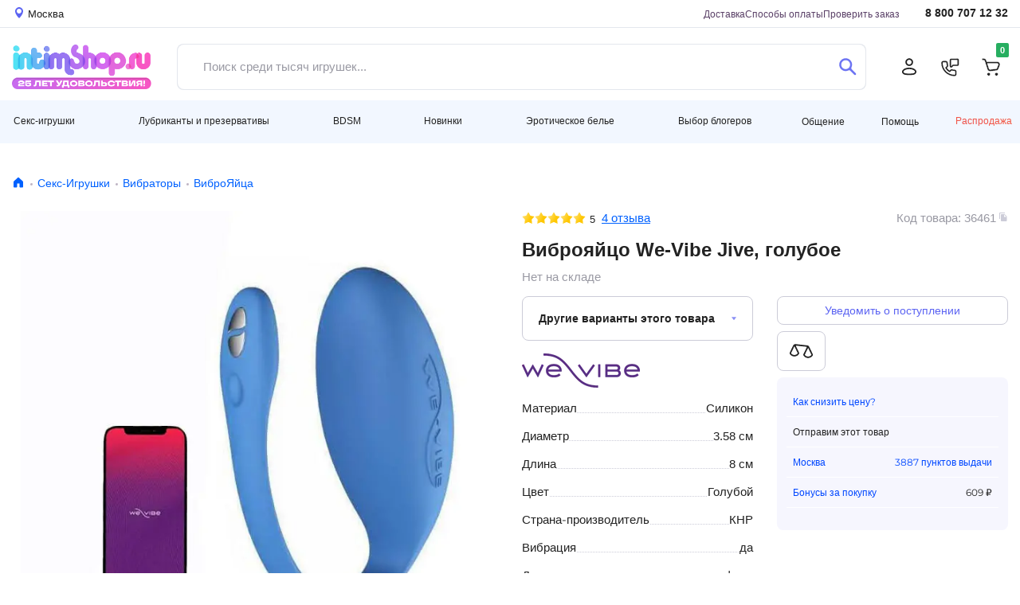

--- FILE ---
content_type: text/html; charset=UTF-8
request_url: https://www.intimshop.ru/vibroyaico_we_vibe_jive_goluboe_o36461.html
body_size: 102310
content:
<!DOCTYPE html>
<html lang="ru"  prefix="og: http://ogp.me/ns# article: http://ogp.me/ns/article# profile: http://ogp.me/ns/profile# fb: http://ogp.me/ns/fb#">
<head class="twig">
    <title>Виброяйцо We-Vibe Jive, голубое купить по цене 12190 руб - интернет-магазин intimshop.ru</title>
    
<meta http-equiv="X-UA-Compatible" content="IE=edge">
<meta http-equiv="content-type" content="text/html; charset=UTF-8" />
<link rel="preload" href="https://www.intimshop.ru/sv-5241a27/resources/css/owl.carousel+theme.css" as="style" crossorigin="anonymous"  fetchpriority="high"><link rel="preload" href="https://www.intimshop.ru/resources/webfonts/fa-solid-900.woff2" as="font" type="font/woff2" crossorigin ><link rel="preload" href="https://www.intimshop.ru/resources/fonts/montserrat/montserrat-W1hyzbi.woff2" as="font" type="font/woff2" crossorigin ><link rel="preload" href="https://www.intimshop.ru/resources/fonts/montserrat/montserrat-Wlhyw.woff2" as="font" type="font/woff2" crossorigin ><link rel="preload" href="https://www.intimshop.ru/sv-5241a27/s/5241a27df63b62b5b139ffa361b8e961372c6b20393b4befb61b5c3de91dda72a9b5ff13002bb02.css" as="style" crossorigin="anonymous"  fetchpriority="high"><link rel="preload" href="https://www.intimshop.ru/sv-5241a27/s/5241a27169ba9a11d6ecdb1740a6a8c16449784d41f55fd30e3948ad8d0f35df7fec3ec41ecfa16.css" as="style" crossorigin="anonymous"  fetchpriority="high"><link rel="preload" href="https://www.intimshop.ru/sv-5241a27/s/5241a27cfc764443a16741a0d9791c65ae39759be493a3cdda2607f5a4b3e09442330dffecfec5c.js" as="script" crossorigin="anonymous"  fetchpriority="high"><link rel="preload" href="https://www.intimshop.ru/sv-5241a27/s/5241a272b95fb3eb1e8387527208b037e1643f89edfeec862c6b9430991a25c19029d15780fcd42.js" as="script" crossorigin="anonymous"  fetchpriority="low"><link rel="canonical" href="https://www.intimshop.ru/vibroyaico_we_vibe_jive_goluboe_o36461.html" /><meta property="og:type" content="product" /><meta property="og:title" content="Виброяйцо We-Vibe Jive, голубое" /><meta property="og:description" content="Вибратор для ношения от We-Vibe — это возможность получать удовольствие в любом месте. Он помещается в тело женщины и не препятствует любым движениям.  С Jive можно гулять, заниматься спортом, работать, и в любой момент активировать режимы вибрации. Удовольствие теперь доступно в любое время. И работает он бесшумно, окружающие не заметят происходящего. Jive полностью покрыт силиконом. Это гипоаллергенный материал. Он не вызывает раздражения, легко моется, подходит для частого использования.  В теле без перерыва держать виброяйцо рекомендуется не более 6 часов подряд, потом нужно сделать паузу и вымыть устройство. Хвостик является антенной, он всегда остается снаружи. Jive перезаряжаемый. Зарядное устройство идет в комплекте. Когда заряд подходит к концу, световой индикатор сообщает о необходимости подключения к источнику питания. После полного заряда (90 минут) вибратор работает 2 часа без перерыва. Всего предусмотрено 10 режимов вибрации Jive. Но если подключить его к смартфону с помощью специального приложения We-Vibe App, количество режимов работы увеличивается в разы.  Можно самостоятельно придумывать режимы и наслаждаться движениями. А еще вибратор от We-Vibe может двигаться в такт мелодий или окружающих звуков. Теперь любимые песни можно ощущать внутри тела! Удаленное управление — это тоже возможность Jive. Для этого один смартфон должен находится в непосредственной близости от вибратора, а второй может быть в любой точке планеты. Но необходимо подключение к интернету. И доверить переключение скорости получится человеку даже из другой страны. Это отличное решение для пар, которые живут на расстоянии. И это способ поэкспериментировать с виртуальным сексом." /><meta property="og:image" content="https://www.intimshop.ru/resources/images/content/presentations/v/vib/vibroyaico_we_vibe_jive_goluboi_52f5b36ce38a79847840d0e21564601d.markedwebp.jpg.webp" /><meta property="og:url" content="https://www.intimshop.ru/vibroyaico_we_vibe_jive_goluboe_o36461.html" /><meta property="og:price:amount" content="12190" /><meta property="og:price:currency" content="RUB" />
    <meta name="description" content="Виброяйцо We-Vibe Jive, голубое купить по цене 12190 руб ✅ Низкие цены ✅ Большой выбор ✅ Доставка по всей России ★★★ Интернет-магазин intimshop.ru ☎ 8 (800) 707-12-32" />
    <meta property="context" content="items_presentations_" />
    <meta name="viewport" content="width=1200px, initial-scale=1.0, maximum-scale=1.5, minimum-scale=0.25" />
    <meta name="apple-mobile-web-app-title" content="IntimShop" />
    <meta name="apple-mobile-web-app-capable" content="yes" />
    <meta name="apple-mobile-web-app-status-bar-style" content="black-translucent" />

    <link rel="apple-touch-icon" sizes="180x180" href="https://www.intimshop.ru/resources/favicon/apple-touch-icon.png">
    <link rel="icon" type="image/png" sizes="32x32" href="https://www.intimshop.ru/resources/favicon/favicon-32x32.png">
    <link rel="icon" type="image/png" sizes="16x16" href="https://www.intimshop.ru/resources/favicon/favicon-16x16.png">
    <link rel="manifest" href="https://www.intimshop.ru/resources/favicon/site.webmanifest">
    <link rel="mask-icon" href="https://www.intimshop.ru/resources/favicon/safari-pinned-tab.svg" color="#9f00a7">
    <link rel="shortcut icon" href="https://www.intimshop.ru/resources/favicon/favicon.ico">
    <meta name="msapplication-TileColor" content="#9f00a7">
    <meta name="msapplication-config" content="https://www.intimshop.ru/resources/favicon/browserconfig.xml">
    <meta name="theme-color" content="#ffffff">

    <link rel="preload" href="https://www.intimshop.ru/sv-5241a27/resources/css/owl.carousel+theme.css" as="style" crossorigin="anonymous"  fetchpriority="high"><link rel="preload" href="https://www.intimshop.ru/resources/webfonts/fa-solid-900.woff2" as="font" type="font/woff2" crossorigin ><link rel="preload" href="https://www.intimshop.ru/resources/fonts/montserrat/montserrat-W1hyzbi.woff2" as="font" type="font/woff2" crossorigin ><link rel="preload" href="https://www.intimshop.ru/resources/fonts/montserrat/montserrat-Wlhyw.woff2" as="font" type="font/woff2" crossorigin ><link rel="preload" href="https://www.intimshop.ru/sv-5241a27/s/5241a27df63b62b5b139ffa361b8e961372c6b20393b4befb61b5c3de91dda72a9b5ff13002bb02.css" as="style" crossorigin="anonymous"  fetchpriority="high"><link rel="preload" href="https://www.intimshop.ru/sv-5241a27/s/5241a27169ba9a11d6ecdb1740a6a8c16449784d41f55fd30e3948ad8d0f35df7fec3ec41ecfa16.css" as="style" crossorigin="anonymous"  fetchpriority="high"><link rel="preload" href="https://www.intimshop.ru/sv-5241a27/s/5241a27cfc764443a16741a0d9791c65ae39759be493a3cdda2607f5a4b3e09442330dffecfec5c.js" as="script" crossorigin="anonymous"  fetchpriority="high"><link rel="preload" href="https://www.intimshop.ru/sv-5241a27/s/5241a272b95fb3eb1e8387527208b037e1643f89edfeec862c6b9430991a25c19029d15780fcd42.js" as="script" crossorigin="anonymous"  fetchpriority="low">
    <link type='text/css' rel='stylesheet' data-slugs='owl,bbcode,photo,ui,product.d2023,form2,admin,plupload,promo,user,bootstrap,style2023,fontawesome,usedesk,desktop.montserrat-local,desktop.roboto-local' href='https://www.intimshop.ru/sv-5241a27/s/5241a27df63b62b5b139ffa361b8e961372c6b20393b4befb61b5c3de91dda72a9b5ff13002bb02.css' crossorigin='anonymous' />
    <script src='https://www.intimshop.ru/sv-5241a27/s/5241a27cfc764443a16741a0d9791c65ae39759be493a3cdda2607f5a4b3e09442330dffecfec5c.js' crossorigin='anonymous'></script>
    
    </head>
<body class='desktop-layout role-0  core-analytics  ym-enabled  need_choose_city ' data-resource-domain="https://www.intimshop.ru/sv-5241a27" data-role="0" style="margin:0; padding:0; box-sizing: border-box; min-height: 100vh; display: flex; flex-direction: column;"  data-name='' data-email='' data-phone='' data-token='' data-guest='1'>
    <noscript>
        <img loading="lazy" src="https://mc.yandex.ru/watch/57700" style="position:absolute; left:-9999px;" alt="" />
    </noscript>
    <div class="i_items_presentations_ i__layout" id="i_wrapper" style="box-sizing: border-box; flex: 1; display: flex; flex-direction: column;">
                    <header style="display: block; box-sizing: border-box; height: 196px;">
    <div class="top" style="height:35px; overflow:hidden;">
        <div class="container-fluid">
            <div class="row">
                <div class="col-12" id="i_usermenu" style="display: flex; justify-content: space-between">
                    <a href="#" class="link-location d-flex align-items-center change_user_city" rel="nofollow">
                        <svg width="10" height="14">
                            <use xlink:href="/resources/css/d2023/icons.svg#icon-location"></use>
                        </svg>
                        <span class="ml-1">Москва</span>
                    </a>
                    <div class="align-items-center" style="display: flex; margin-left: auto">
                        <ul class="navigation-page">
                            
                            <li><a href="/delivery/">Доставка</a></li>
                            <li><a href="/payment.html">Способы оплаты</a></li>
                            <li><a href="/orders/getinfo/">Проверить заказ</a></li>
                        </ul>
                        <a href="tel:88007071232" class="link-tel ">8 800 707 12 32</a>
                    </div>
                </div>
            </div>
        </div>
    </div>
    <div class="middle" style="height:91px; overflow:hidden;">
        <div class="container-fluid">
            <div class="row">
                <div class="col-12 ">
                    <div class="panel-for-search ">
                        <div class="panel-for-search__top d-flex justify-content-between align-items-center">
                    <a href="/" class="d-block logo">
                        <img alt="Лого" class="nolazy" height="55" src="/resources/img/d2023/logo25.png" style="width: 175px; max-width: 175px; height: auto;" width="175">
                    </a>
                          <form class="search_form head-search form-control d-flex align-items-stretch justify-content-between rounded " style="padding: 0" action="/items/search/simple/">
          <input type="text" name="search" placeholder="Поиск среди тысяч игрушек..." value="" class="is-input flex border-0 form-control js-main-search-autocomplete">
          <button type="button" class="search circle is-closeIcon btn pr-0" aria-label="Закрыть поиск" style="display: none">
              <svg width="16" height="16" viewBox="0 0 16 16" fill="none" xmlns="http://www.w3.org/2000/svg">
                  <path d="M0.57982 15.4202C0.782617 15.623 0.884052 15.7244 0.985148 15.7919C1.40032 16.0694 1.94173 16.0694 2.3569 15.7919C2.458 15.7244 2.5594 15.623 2.7622 15.4202L8 10.1824L13.2378 15.4202C13.4406 15.623 13.542 15.7244 13.6431 15.7919C14.0583 16.0694 14.5997 16.0694 15.0149 15.7919C15.116 15.7244 15.2174 15.623 15.4202 15.4202C15.623 15.2174 15.7244 15.1159 15.7919 15.0148C16.0694 14.5997 16.0694 14.0583 15.7919 13.6431C15.7244 13.542 15.623 13.4406 15.4202 13.2378L10.1824 7.99997L15.4201 2.76223C15.6229 2.55942 15.7243 2.45801 15.7919 2.35691C16.0693 1.94174 16.0693 1.40033 15.7919 0.985152C15.7243 0.884052 15.6229 0.782645 15.4201 0.579832C15.2173 0.377026 15.1159 0.275612 15.0148 0.20806C14.5996 -0.0693532 14.0582 -0.0693532 13.643 0.20806C13.5419 0.275612 13.4405 0.377016 13.2377 0.579821L8 5.81756L2.76229 0.579835C2.55948 0.377026 2.45807 0.275615 2.35697 0.208062C1.9418 -0.0693507 1.40039 -0.0693507 0.985217 0.208062C0.884116 0.275616 0.78271 0.377022 0.579898 0.579835C0.377086 0.782648 0.27568 0.884054 0.208127 0.985155C-0.0692846 1.40033 -0.0692846 1.94174 0.208127 2.35692C0.27568 2.45802 0.377086 2.55942 0.579898 2.76224L5.81761 7.99997L0.57983 13.2378C0.377025 13.4406 0.275611 13.542 0.208059 13.6431C-0.0693529 14.0583 -0.0693529 14.5997 0.208059 15.0148C0.275611 15.1159 0.377014 15.2174 0.57982 15.4202Z" fill="#FF5C5C"/>
              </svg>
          </button>
          <button type="submit" class="is-do-search btn" aria-label="Поиск">
              <svg width="22" height="22">
                  <use xlink:href="/resources/css/d2023/icons.svg#icon-search"></use>
              </svg>
          </button>
      </form>
  
                    <ul class="navigation-action d-flex align-items-center justify-content-between "><li><a href="/users/auth/login/?overlay=1" aria-label="Личный кабинет" class="rounded-circle fancybox" data-width="405px" ><svg width="20" height="22"><use xlink:href="/resources/css/d2023/icons.svg#icon-user"></use></svg></a></li><li><a class="rounded-circle overlay" "aria-label"="Обратный звонок"  href="/calls/callbackrequest/?overlay=1" data-width="451" ><svg width="23" height="23"><use xlink:href="/resources/css/d2023/icons.svg#icon-phone"></use></svg></a></li><li>      <a href="/users/cart/show/"  id="cart_base_panel" class="rounded-circle basket"  data-items='{}'  data-gifts='{}'  data-sets='{}'  data-sets_items="{}"  data-amount="0" ></a>
      </li></ul>
                        </div>
                              <div id='is-main-search' class="">
          <div class="is-search is-theme-full is-theme">
              <div class="is-wrapper">
                  <div class="is-layout is-withQuery">
                      <div class="is-results">
                          <div class="is-grid">
                              <div class="is-cell is-sidebar">
                                  <div class='is-corrections-wrapper'></div>
                                  <div class="is-filters">
                                      <div class="is-taxons">
                                          <div class='is-search-categorylist'></div>
                                      </div>
                                  </div>
                              </div>
                              <div class="is-cell is-lists">
                                  <div class='is-grid is-search-results'></div>
                              </div>
                          </div>
                          <button type='button' class='btn btn-outline-primary js-show-full'>Больше результатов поиска</button>
                      </div>
                  </div>
              </div>
              <div></div>
          </div>
      </div>
  
                    </div>
                </div>
            </div>
        </div>
    </div>
    <div class="bottom" style="height: 54px;">
        <div class="container-fluid">
            <div class="row">
                <div class="col-12 d-flex align-items-center justify-content-between navigation-dropdown navbar-expand"><div class='dropdown dropdown-nav navbar-nav ' class=""><a href="/catalog/seks_igrushki/" id="ddm-3b84f15c6bed189387f668c309edb1e2" class="btn dropdown-toggle py-0" data-toggle="dropdown" aria-haspopup="true" aria-expanded="false" role="button">Секс-игрушки</a><div class='dropdown-menu dropdown-menu-left' aria-labelledby='ddm-3b84f15c6bed189387f668c309edb1e2'><a href="/catalog/vibratori/" id="ddm-43cbc49defd7fef7c61ac8351e8dfbdd" class="dropdown-item">Вибраторы</a><a href="/catalog/volnovye_stimulyatory_klitora/" id="ddm-1b1676d8b5e7cec3e5e94aa0825335dd" class="dropdown-item">Вакуумные стимуляторы</a><a href="/catalog/muzhskie_seks_igrushki/" id="ddm-1d8b0795629d66a065cdbb2884d03737" class="dropdown-item">Мужские секс-игрушки</a><a href="/catalog/falloimitatori/" id="ddm-74cced562559a106a1dcf4c8d0db4054" class="dropdown-item">Фаллоимитаторы</a><a href="/catalog/analnie_igrushki/" id="ddm-f14a4c7aa221959cb75e8e250e684858" class="dropdown-item">Анальные игрушки</a><a href="/catalog/vaginalnie_shariki/" id="ddm-0a19f33dc077b67da30b37e57d182bca" class="dropdown-item">Тренажеры Кегеля</a><a href="/catalog/straponi/" id="ddm-2d432b00b0882149e9a6fd6514d119be" class="dropdown-item">Страпоны</a><a href="/catalog/teledildonika/" id="ddm-dd7ca77348e38d95d21d10e74e1b7dab" class="dropdown-item">Теледилдоника/Вебкам</a><a href="/catalog/vakuumnie__pompi/" id="ddm-e4cddbc5f19e1294c74f724246f568ed" class="dropdown-item">Вакуумные помпы</a><a href="/catalog/fisting/" id="ddm-97390413aee4ab7fa987e38c76d42b83" class="dropdown-item">Фистинг</a><a href="/catalog/nabori/" id="ddm-3078240084bc10dfbc71e55b1a901e78" class="dropdown-item">Наборы</a><a href="/catalog/kurs_anal/" id="ddm-b80bc7b8b81e1e16a881cf898695c09c" class="dropdown-item">Курс Анальный секс от А до Я</a></div></div><div class='dropdown dropdown-nav navbar-nav ' class=""><a href="/catalog/poleznoe/" id="ddm-56ae12ef164e7bdd26d29e183f374cdc" class="btn dropdown-toggle py-0" data-toggle="dropdown" aria-haspopup="true" aria-expanded="false" role="button">Лубриканты и презервативы</a><div class='dropdown-menu dropdown-menu-left' aria-labelledby='ddm-56ae12ef164e7bdd26d29e183f374cdc'><a href="/catalog/prezervativi/" id="ddm-58ce22c273a5671e5cc7f01e54242af2" class="dropdown-item">Презервативы</a><a href="/catalog/smazki/" id="ddm-cdf89d50bbd463dec063f673e238a664" class="dropdown-item">Гели, смазки, кремы, лубриканты</a><a href="/catalog/menstrualnye_chashy/" id="ddm-752f2eb7525980c71ced67bf7a48875f" class="dropdown-item">Менструальные чаши и тампоны</a><a href="/catalog/massazh/" id="ddm-9ec1efdbf311efbc0ebac08b2f523cf6" class="dropdown-item">Массаж</a><a href="/catalog/dlya_par/" id="ddm-a393f48c776ad8ddd650edd4bcaa59fa" class="dropdown-item">Игры для пар</a><a href="/catalog/feromoni/" id="ddm-99f66c1c6bc4c97f3aa80b86d3a07077" class="dropdown-item">Феромоны</a><a href="/catalog/afrodiziaki/" id="ddm-50fb74d7ad0b606460f38391ffbb48c5" class="dropdown-item">Афродизиаки</a><a href="/catalog/zhenskaya_gigiena/" id="ddm-8a2938936e9138917c8b97cf6d6d8dd2" class="dropdown-item">Гигиена и уход за телом</a><a href="/catalog/uhod_za_igrushkami/" id="ddm-f71ba7ba7380b5cc129ec74f00cba246" class="dropdown-item">Уход за игрушками и хранение</a><a href="/catalog/bady/" id="ddm-1b0057ef02b7952077c642c7f23ee343" class="dropdown-item">Возбуждающие препараты</a><a href="/catalog/kurs_anal/" id="ddm-b80bc7b8b81e1e16a881cf898695c09c" class="dropdown-item">Курс Анальный секс от А до Я</a></div></div><div class='dropdown dropdown-nav navbar-nav ' class=""><a href="/catalog/bdsm/" id="ddm-1e7711bb36627b48ceda8c796cc36186" class="btn dropdown-toggle py-0" data-toggle="dropdown" aria-haspopup="true" aria-expanded="false" role="button">BDSM</a><div class='dropdown-menu dropdown-menu-left' aria-labelledby='ddm-1e7711bb36627b48ceda8c796cc36186'><a href="/catalog/bdsm_maski/" id="ddm-8986d8046e7b7cb6a2b9a9c8f03cb5d5" class="dropdown-item">Маски</a><a href="/catalog/bdsm_klyapi/" id="ddm-7a1bef3d5bd5d43c8d73d8c77131e5b8" class="dropdown-item">Кляпы</a><a href="/catalog/osheiniki_povodki/" id="ddm-0bbf6a7e18e221e78c321a86d0a14d6d" class="dropdown-item">Ошейники, Поводки</a><a href="/catalog/bdsm_naruchniki_fiksaciya/" id="ddm-e99df0c0cc1ba4a1f18d8306c16aa080" class="dropdown-item">Наручники и другая фиксация</a><a href="/catalog/poyasa_vernosti/" id="ddm-c7abad5d1753bd05d5adb117e6427ee1" class="dropdown-item">Пояса верности</a><a href="/catalog/soski_vagina/" id="ddm-2d18efa650c48d1b5b747416ada790de" class="dropdown-item">Зажимы</a><a href="/catalog/chlen_moshonka/" id="ddm-1d92993b57ce2122827b001f10590cc0" class="dropdown-item">Кольца и Сбруи на член</a><a href="/catalog/bdsm_porka/" id="ddm-cbead9048e549e1e9f85a2a4ed4273a5" class="dropdown-item">Порка</a><a href="/catalog/seks_mashiny/" id="ddm-83c66c462c3457ed55ab3b9e6096e47f" class="dropdown-item">Секс-машины</a><a href="/catalog/kacheli/" id="ddm-d291ed44f2aa2a1751d9c717de849056" class="dropdown-item">Секс-качели</a><a href="/catalog/elektrostimulyaciya/" id="ddm-a454a6560a347b0531d48c9d525253bb" class="dropdown-item">Электростимуляция</a><a href="/catalog/medicinskii_fetish/" id="ddm-7ee17d95acc9ab1d9330640f2d243384" class="dropdown-item">Медицинский фетиш</a><a href="/catalog/bdsm_nabori/" id="ddm-53358a8ea7d49c3d48e9d6f1a06bf3a8" class="dropdown-item">BDSM-Наборы</a></div></div><div class='dropdown dropdown-nav navbar-nav ' class=""><a href="/catalog/novinki_seks_shopa/" id="ddm-48260d3e4d5fa9d09e4302f2bbcf1d7c" class="btn dropdown-toggle py-0" data-toggle="dropdown" aria-haspopup="true" aria-expanded="false" role="button">Новинки</a><div class='dropdown-menu dropdown-menu-left' aria-labelledby='ddm-48260d3e4d5fa9d09e4302f2bbcf1d7c'><a href="/catalog/latest_seks_igrushki/" id="ddm-0c9118e41bcf5dd4d572055052a5e248" class="dropdown-item">Секс-игрушки</a><a href="/catalog/latest_eroticheskoe_bele/" id="ddm-5579e84422ff9928343c841246bd789e" class="dropdown-item">Эротическое белье</a><a href="/catalog/latest_bdsm/" id="ddm-195861bb0eaa1b0bdf54b64c58745ca5" class="dropdown-item">BDSM</a><a href="/catalog/latest_poleznoe/" id="ddm-8a0cdf58bb4054d20682ff1f465677ae" class="dropdown-item">Лубриканты и презервативы</a></div></div><div class='dropdown dropdown-nav navbar-nav ' class=""><a href="/catalog/eroticheskoe_bele/" id="ddm-ebb29423dab143f3bac3a266e12f61f5" class="btn dropdown-toggle py-0" data-toggle="dropdown" aria-haspopup="true" aria-expanded="false" role="button">Эротическое белье</a><div class='dropdown-menu dropdown-menu-left' aria-labelledby='ddm-ebb29423dab143f3bac3a266e12f61f5'><a href="/catalog/aksessuari/" id="ddm-b6d98c0a55d0ba278324d1e8c7066a30" class="dropdown-item">Аксессуары</a><a href="/catalog/muzhskoe_bele/" id="ddm-ce89bc21a38115d971042a00f1caf855" class="dropdown-item">Мужское бельё</a><a href="/catalog/komplekti_belya/" id="ddm-423bfdb50b149b542902841ff20f5769" class="dropdown-item">Комплекты белья</a><a href="/catalog/trusiki/" id="ddm-322ab4f33d53e06e61a741fc129e36e2" class="dropdown-item">Трусики</a><a href="/catalog/chulki_i_kolgotki/" id="ddm-95b2a8c06eb6ce365859e10d2cb41749" class="dropdown-item">Чулки, колготки</a><a href="/catalog/bodi/" id="ddm-1d1533752d401c508980a9794852e231" class="dropdown-item">Боди, Тедди</a><a href="/catalog/platja/" id="ddm-9be5bae8f0d792fd91be67ee5cad506e" class="dropdown-item">Эротические платья</a><a href="/catalog/igrovie_kostiumy/" id="ddm-6babc22fb6e7c06269cdc32802ee0e88" class="dropdown-item">Ролевые костюмы</a><a href="/catalog/chulok_na_telo/" id="ddm-820632a2c21778a4b54f890b5d202d40" class="dropdown-item">Чулки на тело</a><a href="/catalog/sorochki_i_kombinacii/" id="ddm-27f5a8ae2decfd8c93486eb0461e5b39" class="dropdown-item">Сорочки, комбинации</a><a href="/catalog/biuste_korseti/" id="ddm-65ef29da923d4045145367162e79a63f" class="dropdown-item">Корсеты, бюстье</a><a href="/catalog/peniuari_i_halati/" id="ddm-927e04ebd7b0eb4c667b010fa5d05aa8" class="dropdown-item">Пеньюары, халаты</a><a href="/catalog/portupei_strepi_garteri/" id="ddm-d245df1fa005ac9cfa00611d3a14c235" class="dropdown-item">Портупеи, сбруи, гартеры</a></div></div><div class='dropdown dropdown-nav navbar-nav ' class=""><a href="/catalog/vybor_blogerov/" id="ddm-ecafc02f576c3465fed58a61b631b24e" class="btn dropdown-toggle py-0" data-toggle="dropdown" aria-haspopup="true" aria-expanded="false" role="button">Выбор блогеров</a><div class='dropdown-menu dropdown-menu-left' aria-labelledby='ddm-ecafc02f576c3465fed58a61b631b24e'><a href="/catalog/masha_davay/" id="ddm-a46fdd6f3e2e05bb74e81650fd05eaaa" class="dropdown-item">Маша, давай!</a><a href="/catalog/Sex_life/" id="ddm-c62685e9ffc8b8314e9311e1c17dbfe2" class="dropdown-item">Sex Life</a><a href="/catalog/night_tale/" id="ddm-6a679d432fd874fe8c772ba115f9a409" class="dropdown-item">Ночная сказка</a><a href="/catalog/kostya_kazenny/" id="ddm-1293bbc65de299ccce33af7afad4314f" class="dropdown-item">Костя Казённый</a></div></div><div class='dropdown dropdown-nav navbar-nav ' class=" prelast"><a class="  prelastbtn dropdown-toggle py-0" href="/dashboard/show/" id="ddm-028ecd81c638bebc029dfd20fba4c38e" data-toggle="dropdown" aria-haspopup="true" aria-expanded="false" role="button">Общение</a><div class='dropdown-menu dropdown-menu-right' aria-labelledby='ddm-028ecd81c638bebc029dfd20fba4c38e'><a href="/vlog/" id="ddm-c00285cec256ee565ea1788476c3c285" class="dropdown-item">Видеообзоры</a><a href="/news/" id="ddm-2ee49abd5675f15f9932a0cc35a8e9e0" class="dropdown-item">Блог</a><a href="/sex-faq/" id="ddm-1e1aa45eeb884deb4649e0b714945543" class="dropdown-item">Секс фак</a><a href="/test-drive/" id="ddm-e5f1c0d4d2c1f56629032095ff403e62" class="dropdown-item">Тест-драйв</a><a href="/dashboard/show/" id="ddm-9f73eb09701cc5024e5d0418768ac391" class="dropdown-item">Социальная сеть</a><ul class="social-list  d-flex align-items-center">
                                <li>
                                    <a href="https://vk.com/im?sel=-53525366">
                                        <svg width="44" height="45">
                                            <use xlink:href="/resources/css/d2023/icons.svg#icon-circle-vk"></use>
                                        </svg>
                                    </a>
                                </li>
                                <li>
                                    <a href="https://t.me/intimshop_official">
                                        <svg width="44" height="45">
                                            <use xlink:href="/resources/css/d2023/icons.svg#icon-circle-tg"></use>
                                        </svg>
                                    </a>
                                </li>
                                <li>
                                    <a href="https://www.youtube.com/channel/UCe8aGEQzNeDFy2vt5SrfczA">
                                        <svg width="44" height="45">
                                            <use xlink:href="/resources/css/d2023/icons.svg#icon-circle-yb"></use>
                                        </svg>
                                    </a>
                                </li>
                                <li>
                                    <a href="https://zen.yandex.ru/id/5a2bb714fd96b1d33aaf219b">
                                        <svg width="44" height="45">
                                            <use xlink:href="/resources/css/d2023/icons.svg#icon-circle-pls"></use>
                                        </svg>
                                    </a>
                                </li>
                            </ul></div></div><div class='dropdown dropdown-nav navbar-nav ' class="help-menu"><a class=" help-menubtn dropdown-toggle py-0" href="javascript:void(0)" id="ddm-1e6e5f901e5ae44738fb4497947061ac" data-toggle="dropdown" aria-haspopup="true" aria-expanded="false" role="button">Помощь</a><div class='dropdown-menu dropdown-menu-right' aria-labelledby='ddm-1e6e5f901e5ae44738fb4497947061ac'><div class="d-flex align-items-center justify-content-between help-btn-wrap"><a href='/orders/pay/' class='btn btn-outline-primary text-primary'>Оплата <br/> заказа</a><a href='/orders/getinfo/' class='btn btn-outline-primary text-primary'>Отслеживание<br/>заказа</a></div><a href="/promotions/" id="ddm-52e9f6b0cbbc205bca144f07da3708b1" class="dropdown-item">Акции</a><a href="/delivery/" id="ddm-aa555af619a04ca971cdc8bb8f700c0d" class="dropdown-item">Способы доставки</a><a href="/payment.html" id="ddm-8d2417694e98b47b8701d1ccf11e2382" class="dropdown-item">Способы оплаты</a><a href="/bonuses.html" id="ddm-b0724ee21d445733c0d3c4330f66f550" class="dropdown-item">Бонусная программа</a><a href="/giftcards/listown/" id="ddm-afeeb90dd1a78873f15bc5cca68e10ad" class="dropdown-item">Подарочные сертификаты</a><a href="/guides/" id="ddm-749f7c160fe3cfcc3c493b3b22eda9df" class="dropdown-item">Гид покупателя</a><a href="/reviews/" id="ddm-b5e3c4ed2e37e26ae48adfa4748580d4" class="dropdown-item">Отзывы о товарах</a><a href="/anonymousdelivery.html" id="ddm-34a49fd340000b07eedc5c2fd2757018" class="dropdown-item">Анонимность</a><a href="/garantii.html" id="ddm-1fc5794a41e69646074eb02cd5908b5c" class="dropdown-item">Гарантии</a><a href="/vozvrat.html" id="ddm-f289a4f7a6935624204d9722c72634ea" class="dropdown-item">Возврат</a><hr><a href="/lifehack.html" id="ddm-68e7efbf05e822133d430e62be26249f" class="dropdown-item">Экономить с intimshop.ru</a><a href="https://opt.intimshop.ru" id="ddm-865c331f2cec9e0581a36b91dbe833e4" class="dropdown-item">Оптовые поставки</a><hr><a href="/job.html" id="ddm-686e081d321e40d1fb75a9a6f409a1ee" class="dropdown-item">Вакансии</a><a href="/contacts.html" id="ddm-6925a5e1b17964ac3240d887e300b9b6" class="dropdown-item">Контакты</a><a href="/about.html" id="ddm-1c2f70beed7416b25f13c9f38e31dc16" class="dropdown-item">О нас</a><hr><a href="/complaints/add/" id="ddm-a9a44b2eb1fa3e22b433e2da94983071" class="dropdown-item">Рекламация</a><a class="jiraPopup hidden" href="#" id="ddm-d451f31a8bd171972e47898fdd04d8e8">Сообщить об ошибке</a><hr><div class="d-flex align-items-center justify-content-between help-call-wrap">
    <a href="tel:88007071232" class="phone">8 800 707 12 32</a>
    <a href="/calls/callbackrequest/?overlay=1" class="overlay btn btn-outline-primary text-primary" data-width="484">Заказать звонок</a>
</div></div></div><a class="sale" href="/items/sale/show/" id="ddm-0e33b73361b6e11568a7f910f5772904">Распродажа</a></div>
            </div>
        </div>
    </div>
</header>        
        <main style="box-sizing: border-box; display: block; flex: 1;">
                <section class="section-breadcrumbs" style="height: 45px; max-height: 45px;">
        <div class="container-fluid">
            <div class="row">
                <div class="col-12">
                    <nav aria-label="breadcrumb"><ol class="breadcrumb"><li class="breadcrumb-item"><a href="/" title="Главная"><svg width="16" height="17"><use xlink:href="/resources/css/d2023/icons.svg#icon-home"></use></svg></a></li><li class="breadcrumb-item"><a title="Секс-Игрушки" href="/catalog/seks_igrushki/">Секс-Игрушки</a></li><li class="breadcrumb-item"><a title="Вибраторы" href="/catalog/vibratori/">Вибраторы</a></li><li class="breadcrumb-item"><a title="ВиброЯйца" href="/catalog/vibroyaica/">ВиброЯйца</a></li></ol></nav>
                </div>
            </div>
        </div>
    </section>

            <div class="container-fluid section-main-content" style="padding: 0">
                <div class="row" style="margin: 0">
                    <div class="col-12" style="padding: 0">
                        
<div class="modal fade" id="product-picture" tabindex="-1" role="dialog" aria-hidden="true">
    <div class="modal-dialog  modal-product-picture" role="document">
        <div class="modal-content">
            <div class="modal-body p-0">

                <div itemscope itemtype="http://schema.org/ImageObject" class="d-none">
                    <meta itemprop="description" content="" />
                    <meta itemprop="name" content="Виброяйцо We-Vibe Jive, голубое" />
                    <img loading="lazy" src="https://www.intimshop.ru/resources/images/content/presentations/v/vib/vibroyaico_we_vibe_jive_goluboi_52f5b36ce38a79847840d0e21564601d.markedwebp.jpg.webp" itemprop="contentUrl" />
                </div>

                <div class=" modal-open-product-picture">
                                        <div class="product-owl-navigation">
                                                                                                                             <a data-slide="img-0" class="item active item-photo m-0" title="Фото #1" style="cursor: pointer;">
                                                       <style>#i698240426a8f11770143810 { aspect-ratio: auto 82 / 80; height: auto; }</style><img  id='i698240426a8f11770143810' width='82' height='80' loading="lazy" src="https://www.intimshop.ru/resources/images/content/presentations/v/vib/vibroyaico_we_vibe_jive_goluboi_52f5b36ce38a79847840d0e21564601d.ipvideowebp.jpg.webp" alt="Виброяйцо We-Vibe Jive, голубое"  id='i698240426a8f11770143810' width='82' height='80'/>                                                   </a>
                                                                                                                                                     <a data-slide="img-1" class="item  item-photo m-0" title="Фото #2" style="cursor: pointer;">
                                                       <style>#i698240426affb1770143810 { aspect-ratio: auto 80 / 80; height: auto; }</style><img  id='i698240426affb1770143810' width='80' height='80' loading="lazy" src="https://www.intimshop.ru/resources/images/content/presentations/v/vib/vibroyaico_we_vibe_jive_goluboi_b61b675d104b47113e1214d0e04219f8.ipvideowebp.jpg.webp" alt="Виброяйцо We-Vibe Jive, голубое"  id='i698240426affb1770143810' width='80' height='80'/>                                                   </a>
                                                                                                                                                     <a data-slide="img-2" class="item  item-photo m-0" title="Фото #3" style="cursor: pointer;">
                                                       <style>#i698240426b1e91770143810 { aspect-ratio: auto 80 / 80; height: auto; }</style><img  id='i698240426b1e91770143810' width='80' height='80' loading="lazy" src="https://www.intimshop.ru/resources/images/content/presentations/v/vib/vibroyaico_we_vibe_jive_goluboi_e3c613952c783007ee629fd4324d90ef.ipvideowebp.jpg.webp" alt="Виброяйцо We-Vibe Jive, голубое"  id='i698240426b1e91770143810' width='80' height='80'/>                                                   </a>
                                                                                                                                                     <a data-slide="img-3" class="item  item-photo m-0" title="Фото #4" style="cursor: pointer;">
                                                       <style>#i698240426b3991770143810 { aspect-ratio: auto 80 / 80; height: auto; }</style><img  id='i698240426b3991770143810' width='80' height='80' loading="lazy" src="https://www.intimshop.ru/resources/images/content/presentations/v/vib/vibroyaico_we_vibe_jive_goluboi_792ce3b62190f77adb271731e5dab8e5.ipvideowebp.jpg.webp" alt="Виброяйцо We-Vibe Jive, голубое"  id='i698240426b3991770143810' width='80' height='80'/>                                                   </a>
                                                                                                                                                     <a data-slide="img-4" class="item  item-photo m-0" title="Фото #5" style="cursor: pointer;">
                                                       <style>#i698240426b4da1770143810 { aspect-ratio: auto 80 / 80; height: auto; }</style><img  id='i698240426b4da1770143810' width='80' height='80' loading="lazy" src="https://www.intimshop.ru/resources/images/content/presentations/v/vib/vibroyaico_we_vibe_jive_goluboi_69e5329585d038d624f66e30836c6971.ipvideowebp.jpg.webp" alt="Виброяйцо We-Vibe Jive, голубое"  id='i698240426b4da1770143810' width='80' height='80'/>                                                   </a>
                                                                                                                                                     <a data-slide="img-5" class="item  item-photo m-0" title="Фото #6" style="cursor: pointer;">
                                                       <style>#i698240426b6a21770143810 { aspect-ratio: auto 80 / 80; height: auto; }</style><img  id='i698240426b6a21770143810' width='80' height='80' loading="lazy" src="https://www.intimshop.ru/resources/images/content/presentations/v/vib/vibroyaico_we_vibe_jive_goluboi_1049b2177e76f7dc54020f51131ed755.ipvideowebp.jpg.webp" alt="Виброяйцо We-Vibe Jive, голубое"  id='i698240426b6a21770143810' width='80' height='80'/>                                                   </a>
                                                                                                                                                     <a data-slide="img-6" class="item  item-photo m-0" title="Фото #7" style="cursor: pointer;">
                                                       <style>#i698240426b8761770143810 { aspect-ratio: auto 80 / 80; height: auto; }</style><img  id='i698240426b8761770143810' width='80' height='80' loading="lazy" src="https://www.intimshop.ru/resources/images/content/presentations/v/vib/vibroyaico_we_vibe_jive_goluboi_3124b277d3356d7640bb967117ebe772.ipvideowebp.jpg.webp" alt="Виброяйцо We-Vibe Jive, голубое"  id='i698240426b8761770143810' width='80' height='80'/>                                                   </a>
                                                                                                                                                     <a data-slide="img-7" class="item  item-video m-0" title="Фото #8" style="cursor: pointer;">
                                                       <noindex><video id='v698240426ba301770143810'  muted='' loop=''  preload='none' class='preview-video ' poster='/i/168x80xbf/5e307ca8b4adccb884e9d3e391a30005/aHR0cHM6Ly9zMi5pbnRpbXNob3AucnUvV0UtVklCRS9XRV9WSUJFX0pJVkUuanBn/2a4ed6940a5b30ff81a92d955a4e1e2a.webp' ><source src='https://www.intimshop.ru/sv-5241a27/resources/images/content/presentations/v/vib/vibroyaico_we_vibe_jive_goluboi.list.mp4' type='video/mp4'>Видео не поддерживается вашим браузером.</video></noindex>                                                   </a>
                                                                                                                                                     <a data-slide="img-8" class="item  item-video m-0" title="Фото #9" style="cursor: pointer;">
                                                       <style>#v698240426bc481770143810 { aspect-ratio: auto 142 / 80; height: auto; }</style><noindex><video id='v698240426bc481770143810'  muted='' loop=''  preload='none' class='preview-video ' poster='/resources/images/content/videos/4/467/4671cc0bdc31485c424aa95a00190ddf99eaf5d3aa2c8ceb6d69a694e39511269ccd1991.ipvideowebp.jpg.webp'  width='142' height='80'><source src='https://www.intimshop.ru/sv-5241a27/resources/images/content/presentations/v/vib/vibroyaico_we_vibe_jive_goluboi_1.ipvideo.mp4' type='video/mp4'>Видео не поддерживается вашим браузером.</video></noindex>                                                   </a>
                                                                                                                                                     <a data-slide="img-9" class="item  item-video m-0" title="Фото #10" style="cursor: pointer;">
                                                       <style>#v698240426be1b1770143810 { aspect-ratio: auto 142 / 80; height: auto; }</style><noindex><video id='v698240426be1b1770143810'  muted='' loop=''  preload='none' class='preview-video ' poster='/resources/images/content/videos/a/a4d/a4db44af7cc0b03ecfac3d0f6036ec252cd9dbfee760ea1acf06863a74a36b84bccbecf4.ipvideowebp.jpg.webp'  width='142' height='80'><source src='https://www.intimshop.ru/sv-5241a27/resources/images/content/presentations/v/vib/vibroyaico_we_vibe_jive_goluboi_2.ipvideo.mp4' type='video/mp4'>Видео не поддерживается вашим браузером.</video></noindex>                                                   </a>
                                                                   </div>
                    <div class="owl-product-picture-container">
                       <div class="owl-block owl-nav-noHover owl-nav-big">
                           <div class="owl-carousel h-100">
                                                                  <div class="item h-100 "
                                        title="Фото #1" style="margin: 0 auto;">
                                       <div class="d-flex align-items-center justify-content-center h-100">
                                                                                      <img  height='638' width='651'  style="height:80vmin;object-fit:contain;" src="https://www.intimshop.ru/resources/images/content/presentations/v/vib/vibroyaico_we_vibe_jive_goluboi_52f5b36ce38a79847840d0e21564601d.zoomwebp.jpg.webp" class="nolazy"  data-srcb="https://www.intimshop.ru/resources/images/content/presentations/v/vib/vibroyaico_we_vibe_jive_goluboi_52f5b36ce38a79847840d0e21564601d.zoomwebp.jpg.webp"  alt="Фото #1"  />                                       </div>
                                   </div>
                                                                  <div class="item h-100 "
                                        title="Фото #2" style="margin: 0 auto;">
                                       <div class="d-flex align-items-center justify-content-center h-100">
                                                                                      <img  height='700' width='700'  style="height:80vmin;object-fit:contain;" loading="lazy" src="https://www.intimshop.ru/resources/images/content/presentations/v/vib/vibroyaico_we_vibe_jive_goluboi_b61b675d104b47113e1214d0e04219f8.zoomwebp.jpg.webp" alt="Фото #2"/>                                       </div>
                                   </div>
                                                                  <div class="item h-100 "
                                        title="Фото #3" style="margin: 0 auto;">
                                       <div class="d-flex align-items-center justify-content-center h-100">
                                                                                      <img  height='700' width='700'  style="height:80vmin;object-fit:contain;" loading="lazy" src="https://www.intimshop.ru/resources/images/content/presentations/v/vib/vibroyaico_we_vibe_jive_goluboi_e3c613952c783007ee629fd4324d90ef.zoomwebp.jpg.webp" alt="Фото #3"/>                                       </div>
                                   </div>
                                                                  <div class="item h-100 "
                                        title="Фото #4" style="margin: 0 auto;">
                                       <div class="d-flex align-items-center justify-content-center h-100">
                                                                                      <img  height='700' width='700'  style="height:80vmin;object-fit:contain;" loading="lazy" src="https://www.intimshop.ru/resources/images/content/presentations/v/vib/vibroyaico_we_vibe_jive_goluboi_792ce3b62190f77adb271731e5dab8e5.zoomwebp.jpg.webp" alt="Фото #4"/>                                       </div>
                                   </div>
                                                                  <div class="item h-100 "
                                        title="Фото #5" style="margin: 0 auto;">
                                       <div class="d-flex align-items-center justify-content-center h-100">
                                                                                      <img  height='700' width='700'  style="height:80vmin;object-fit:contain;" loading="lazy" src="https://www.intimshop.ru/resources/images/content/presentations/v/vib/vibroyaico_we_vibe_jive_goluboi_69e5329585d038d624f66e30836c6971.zoomwebp.jpg.webp" alt="Фото #5"/>                                       </div>
                                   </div>
                                                                  <div class="item h-100 "
                                        title="Фото #6" style="margin: 0 auto;">
                                       <div class="d-flex align-items-center justify-content-center h-100">
                                                                                      <img  height='700' width='700'  style="height:80vmin;object-fit:contain;" loading="lazy" src="https://www.intimshop.ru/resources/images/content/presentations/v/vib/vibroyaico_we_vibe_jive_goluboi_1049b2177e76f7dc54020f51131ed755.zoomwebp.jpg.webp" alt="Фото #6"/>                                       </div>
                                   </div>
                                                                  <div class="item h-100 "
                                        title="Фото #7" style="margin: 0 auto;">
                                       <div class="d-flex align-items-center justify-content-center h-100">
                                                                                      <img  height='1024' width='1024'  style="height:80vmin;object-fit:contain;" loading="lazy" src="https://www.intimshop.ru/resources/images/content/presentations/v/vib/vibroyaico_we_vibe_jive_goluboi_3124b277d3356d7640bb967117ebe772.zoomwebp.jpg.webp" alt="Фото #7"/>                                       </div>
                                   </div>
                                                                  <div class="item h-100 "
                                        title="Фото #8" style="margin: 0 auto;">
                                       <div class="d-flex align-items-center justify-content-center h-100">
                                                                                      <style>#v698240426bb231770143810 { aspect-ratio: auto 1920 / 1080; height: auto;}</style><noindex><video id='v698240426bb231770143810'  controls='controls'  preload='none' loop=''  class='asf' poster='https://s2.intimshop.ru/WE-VIBE/WE_VIBE_JIVE.jpg' style='height:80vmin;'><source src='https://www.intimshop.ru/sv-5241a27/resources/images/content/presentations/v/vib/vibroyaico_we_vibe_jive_goluboi.zoom.mp4' type='video/mp4'>Видео не поддерживается вашим браузером.</video></noindex>                                       </div>
                                   </div>
                                                                  <div class="item h-100 "
                                        title="Фото #9" style="margin: 0 auto;">
                                       <div class="d-flex align-items-center justify-content-center h-100">
                                                                                      <style>#v698240426bd611770143810 { aspect-ratio: auto 640 / 360; height: auto;}</style><noindex><video id='v698240426bd611770143810'  controls='controls'  preload='none' loop=''  class='asf' poster='/resources/images/content/videos/4/467/4671cc0bdc31485c424aa95a00190ddf99eaf5d3aa2c8ceb6d69a694e39511269ccd1991.zoomwebp.jpg.webp' style='height:80vmin;'><source src='https://www.intimshop.ru/sv-5241a27/resources/images/content/presentations/v/vib/vibroyaico_we_vibe_jive_goluboi_1.zoom.mp4' type='video/mp4'>Видео не поддерживается вашим браузером.</video></noindex>                                       </div>
                                   </div>
                                                                  <div class="item h-100 "
                                        title="Фото #10" style="margin: 0 auto;">
                                       <div class="d-flex align-items-center justify-content-center h-100">
                                                                                      <style>#v698240426bf0f1770143810 { aspect-ratio: auto 640 / 360; height: auto;}</style><noindex><video id='v698240426bf0f1770143810'  controls='controls'  preload='none' loop=''  class='asf' poster='/resources/images/content/videos/a/a4d/a4db44af7cc0b03ecfac3d0f6036ec252cd9dbfee760ea1acf06863a74a36b84bccbecf4.zoomwebp.jpg.webp' style='height:80vmin;'><source src='https://www.intimshop.ru/sv-5241a27/resources/images/content/presentations/v/vib/vibroyaico_we_vibe_jive_goluboi_2.zoom.mp4' type='video/mp4'>Видео не поддерживается вашим браузером.</video></noindex>                                       </div>
                                   </div>
                                                          </div>
                       </div>
                        <div class="product-title">Виброяйцо We-Vibe Jive, голубое </div>
                    </div>
                </div>
            </div>
        </div>
    </div>
</div>
<div itemscope itemtype="https://schema.org/Product">
    <meta itemprop="hasAdultConsideration" content="SexualContentConsideration" />
    <section class="section-product">
        <div class="container-fluid">
            <div class="row">
                <div class="col-6">
                    <div class="product-main__owl">
                        <div class="owl-carousel-lazy">
                            <div class="item" data-toggle="modal" data-target="#product-picture" title="Фото #1" style="margin: 0 auto;"><img  height='638' width='651'  style="height:80vmin;object-fit:contain;" src="https://www.intimshop.ru/resources/images/content/presentations/v/vib/vibroyaico_we_vibe_jive_goluboi_52f5b36ce38a79847840d0e21564601d.markedhdwebp.jpg.webp" class="nolazy"  data-srcb="https://www.intimshop.ru/resources/images/content/presentations/v/vib/vibroyaico_we_vibe_jive_goluboi_52f5b36ce38a79847840d0e21564601d.zoomwebp.jpg.webp"  alt="Фото #8"  /></div><script class="own-carousel-lazy" type="application/json">{"preset":"markedhd","item":"36461","pids":["248568","248566","248564","248567","248565","261460","288206","289669","322950"],"isDesktop":1}</script>                        </div>
                        <div class="product-owl-navigation">
                                                                                                                        <a data-slide="img-0" class="item clsfix active item-photo" title="Фото #1" style="cursor: pointer;">
                                    <style>#i698240426c1af1770143810 { aspect-ratio: auto 82 / 80; height: auto; }</style><img  id='i698240426c1af1770143810' width='82' height='80' loading="lazy" src="https://www.intimshop.ru/resources/images/content/presentations/v/vib/vibroyaico_we_vibe_jive_goluboi_52f5b36ce38a79847840d0e21564601d.ipvideowebp.jpg.webp" alt="Виброяйцо We-Vibe Jive, голубое"  id='i698240426c1af1770143810' width='82' height='80'/>                                </a>
                                                                                            <a data-slide="img-1" class="item clsfix  item-photo" title="Фото #2" style="cursor: pointer;">
                                    <style>#i698240426c2c11770143810 { aspect-ratio: auto 80 / 80; height: auto; }</style><img  id='i698240426c2c11770143810' width='80' height='80' loading="lazy" src="https://www.intimshop.ru/resources/images/content/presentations/v/vib/vibroyaico_we_vibe_jive_goluboi_b61b675d104b47113e1214d0e04219f8.ipvideowebp.jpg.webp" alt="Виброяйцо We-Vibe Jive, голубое"  id='i698240426c2c11770143810' width='80' height='80'/>                                </a>
                                                                                            <a data-slide="img-2" class="item clsfix  item-photo" title="Фото #3" style="cursor: pointer;">
                                    <style>#i698240426c3901770143810 { aspect-ratio: auto 80 / 80; height: auto; }</style><img  id='i698240426c3901770143810' width='80' height='80' loading="lazy" src="https://www.intimshop.ru/resources/images/content/presentations/v/vib/vibroyaico_we_vibe_jive_goluboi_e3c613952c783007ee629fd4324d90ef.ipvideowebp.jpg.webp" alt="Виброяйцо We-Vibe Jive, голубое"  id='i698240426c3901770143810' width='80' height='80'/>                                </a>
                                                                                            <a data-slide="img-3" class="item clsfix  item-photo" title="Фото #4" style="cursor: pointer;">
                                    <style>#i698240426c47f1770143810 { aspect-ratio: auto 80 / 80; height: auto; }</style><img  id='i698240426c47f1770143810' width='80' height='80' loading="lazy" src="https://www.intimshop.ru/resources/images/content/presentations/v/vib/vibroyaico_we_vibe_jive_goluboi_792ce3b62190f77adb271731e5dab8e5.ipvideowebp.jpg.webp" alt="Виброяйцо We-Vibe Jive, голубое"  id='i698240426c47f1770143810' width='80' height='80'/>                                </a>
                                                                                            <a data-slide="img-4" class="item clsfix  item-photo" title="Фото #5" style="cursor: pointer;">
                                    <style>#i698240426c5301770143810 { aspect-ratio: auto 80 / 80; height: auto; }</style><img  id='i698240426c5301770143810' width='80' height='80' loading="lazy" src="https://www.intimshop.ru/resources/images/content/presentations/v/vib/vibroyaico_we_vibe_jive_goluboi_69e5329585d038d624f66e30836c6971.ipvideowebp.jpg.webp" alt="Виброяйцо We-Vibe Jive, голубое"  id='i698240426c5301770143810' width='80' height='80'/>                                </a>
                                                                                            <a data-slide="img-5" class="item clsfix  item-photo" title="Фото #6" style="cursor: pointer;">
                                    <style>#i698240426c5dd1770143810 { aspect-ratio: auto 80 / 80; height: auto; }</style><img  id='i698240426c5dd1770143810' width='80' height='80' loading="lazy" src="https://www.intimshop.ru/resources/images/content/presentations/v/vib/vibroyaico_we_vibe_jive_goluboi_1049b2177e76f7dc54020f51131ed755.ipvideowebp.jpg.webp" alt="Виброяйцо We-Vibe Jive, голубое"  id='i698240426c5dd1770143810' width='80' height='80'/>                                </a>
                                                                                            <a data-slide="img-6" class="item clsfix  item-photo" title="Фото #7" style="cursor: pointer;">
                                    <style>#i698240426c6be1770143810 { aspect-ratio: auto 80 / 80; height: auto; }</style><img  id='i698240426c6be1770143810' width='80' height='80' loading="lazy" src="https://www.intimshop.ru/resources/images/content/presentations/v/vib/vibroyaico_we_vibe_jive_goluboi_3124b277d3356d7640bb967117ebe772.ipvideowebp.jpg.webp" alt="Виброяйцо We-Vibe Jive, голубое"  id='i698240426c6be1770143810' width='80' height='80'/>                                </a>
                                                                                            <a data-slide="img-7" class="item clsfix  item-video" title="Фото #8" style="cursor: pointer;">
                                    <noindex><video id='v698240426c7a71770143810'  muted='' loop=''  preload='none' class='preview-video ' poster='/i/168x80xbf/5e307ca8b4adccb884e9d3e391a30005/aHR0cHM6Ly9zMi5pbnRpbXNob3AucnUvV0UtVklCRS9XRV9WSUJFX0pJVkUuanBn/2a4ed6940a5b30ff81a92d955a4e1e2a.webp' ><source src='https://www.intimshop.ru/sv-5241a27/resources/images/content/presentations/v/vib/vibroyaico_we_vibe_jive_goluboi.list.mp4' type='video/mp4'>Видео не поддерживается вашим браузером.</video></noindex>                                </a>
                                                                                            <a data-slide="img-8" class="item clsfix  item-video" title="Фото #9" style="cursor: pointer;">
                                    <style>#v698240426c86a1770143810 { aspect-ratio: auto 142 / 80; height: auto; }</style><noindex><video id='v698240426c86a1770143810'  muted='' loop=''  preload='none' class='preview-video ' poster='/resources/images/content/videos/4/467/4671cc0bdc31485c424aa95a00190ddf99eaf5d3aa2c8ceb6d69a694e39511269ccd1991.ipvideowebp.jpg.webp'  width='142' height='80'><source src='https://www.intimshop.ru/sv-5241a27/resources/images/content/presentations/v/vib/vibroyaico_we_vibe_jive_goluboi_1.ipvideo.mp4' type='video/mp4'>Видео не поддерживается вашим браузером.</video></noindex>                                </a>
                                                                                            <a data-slide="img-9" class="item clsfix  item-video" title="Фото #10" style="cursor: pointer;">
                                    <style>#v698240426c92f1770143810 { aspect-ratio: auto 142 / 80; height: auto; }</style><noindex><video id='v698240426c92f1770143810'  muted='' loop=''  preload='none' class='preview-video ' poster='/resources/images/content/videos/a/a4d/a4db44af7cc0b03ecfac3d0f6036ec252cd9dbfee760ea1acf06863a74a36b84bccbecf4.ipvideowebp.jpg.webp'  width='142' height='80'><source src='https://www.intimshop.ru/sv-5241a27/resources/images/content/presentations/v/vib/vibroyaico_we_vibe_jive_goluboi_2.ipvideo.mp4' type='video/mp4'>Видео не поддерживается вашим браузером.</video></noindex>                                </a>
                                                    </div>
                    </div>
                                        <div class="product-photos">
                        <div class="header d-flex justify-content-between align-items-center">
                            <div class="title">
                                Фото покупателей <span class="clr-secondary-grey25">(2)</span>
                            </div>

                            <button type="button" class="btn btn-add-review bg-white mt-auto" data-toggle="modal" data-target="#reviewModalAddPhoto">
                                Добавить своё фото
                            </button>

                            <div class="modal fade" id="reviewModalAddPhoto" tabindex="-1" role="dialog" aria-labelledby="reviewModalCenterTitle" aria-hidden="true">
                                <div class="modal-dialog modal-dialog-centered" role="document"  style="width: 591px; max-width: 591px;">
                                    <div class="modal-content">
                                        <div class="modal-body" style=" padding: 32px">
                                            <div class="d-flex align-items-center header fancybox-header justify-content-between mb-64">
                                                <h5 class="auth-title section-title__v2 font-weight-bold title mb-0" style="font-size: 24px;">Загрузка фото</h5>
                                                <a data-dismiss="modal" href="#" class="d-flex position-relative"style="width: 24px; height:24px; padding: 0px;">
                                                    <svg width="24" height="24" viewBox="0 0 24 24" fill="none" xmlns="http://www.w3.org/2000/svg"
                                                         class="fancybox-close-small" style="width: 24px; height:24px; padding: 0px;">
                                                        <rect x="5.10547" y="17.0208" width="17" height="2.5" rx="1"
                                                              transform="rotate(-45 5.10547 17.0208)" fill="#9999A3"></rect>
                                                        <rect x="6.87354" y="5" width="17" height="2.5" rx="1" transform="rotate(45 6.87354 5)"
                                                              fill="#9999A3"></rect>
                                                    </svg>
                                                </a>
                                            </div>
                                            <div class=" fancybox-wrap-content fancy-product-add-photo fancy-product-review">
                                                <div class="fancy-product mb-64">
                                                    <a href="/vibroyaico_we_vibe_jive_goluboe_o36461.html" target="_self" class=""><img alt="Виброяйцо We-Vibe Jive, голубое" class=" item_picture item_picture_flip" itemprop="image" data-orig="https://www.intimshop.ru/resources/images/content/presentations/v/vib/vibroyaico_we_vibe_jive_goluboi_52f5b36ce38a79847840d0e21564601d.listm21bwebp.jpg.webp" data-flip="https://www.intimshop.ru/resources/images/content/presentations/v/vib/vibroyaico_we_vibe_jive_goluboi_b61b675d104b47113e1214d0e04219f8.listm21bwebp.jpg.webp" width="152" height="152" style="" crossorigin="anonymous" title="Виброяйцо We-Vibe Jive, голубое. Нет в наличии" plainPreset="" loading="lazy" src="/i/216x216xcrop/88bf0fbdaf5aeb308cc1daf6b4d90c6d/[base64]/b85541ec3478a5093ce293e8ffe2fbbb.webp" /></a>
                                                    <div class="info">
                                                        <small class="code">Код товара: 36461</small>
                                                        <a href="/vibroyaico_we_vibe_jive_goluboe_o36461.html" class="title">
                                                            Виброяйцо We-Vibe Jive, голубое                                                        </a>
                                                        <p class="card-price" style="margin-bottom: 0; margin-top: 0">
                                                            <span class="ineffective_price">12&thinsp;190 ₽</span>                                                        </p>
                                                    </div>
                                                </div>
                                                <form action="/items/photos/add/?item=36461" method="POST" id="add_photo_form" enctype="multipart/form-data"><input type="hidden" name="sign" value="c92eb7d5f0f1fbae76da44e455667ff9" />                                                <div class="photo-wrap">
                                                    <div class="typography_text_19 mb-32">Выберите фото</div>
                                                    <div class="pluploader-wrapper d-none">
                                                        <div class="pluploader"></div>
                                                    </div>

                                                    <div class="form-group form-group-photo text-center mb-32">
                                                        <div class="field-photo">
                                                            <label class="picture pluploader-placeholder" for="picture__input" tabIndex="0">
                                                                <span class="picture__image">
                                                                    <span class="icon-photo"></span>
                                                                </span>
                                                            </label>

                                                            <small class="text-center d-block">Не более 4МБ <br/>и 5000px по большей
                                                                стороне</small>
                                                            <input type="file" name="picture__input" id="picture__input">
                                                        </div>
                                                        <small class="form-text">К размещению НЕ принимаются фото супер откровенного содержания, фото половых органов и предметная съемка. Приветствуется фото в белье. Особо приветствуются фотографии с эстетическим содержанием.</small>
                                                    </div>
                                                    <div class="form-group my-32">
                                                        <div class="input-filed-control">
                                                            <input type="text" class="input-field_js label-fs-13 input-filed-small input-filed-border-separators" name="comment" value=""/>
                                                            <label for="" class="label-focus fs-13">Описание фото (не обязательно)</label>
                                                        </div>
                                                        <div class="invalid-feedback">
                                                            Please provide a valid city.
                                                        </div>
                                                    </div>
                                                </div>
                                                <p class="text-center typography_text_13 mb-32">Все отзывы публикуются только после проверки <br/> модератором. Наберитесь терпения</p>

                                                <input type="hidden" name="captcha_token_v2">
            <input type="hidden" name="captcha_token_v3">
            <div id="captcha"></div>
                                                <button type="submit" class="w-100 btn btn-primary btn-def-height justify-content-center  js-review-form-submit">
                                                    Отправить на проверку
                                                </button>
                                                </form>
                                                <script>
            window.justOnceRecaptcha = true;
            $(document).on("interact", function() {
                if (!window.justOnceRecaptcha) {
                    return;
                }
                window.justOnceRecaptcha = false;
                setTimeout(function() {
                    let script = document.createElement("script");
                    script.src = "https://www.google.com/recaptcha/api.js?render=6LfFG78pAAAAAMO9DbY8zxdh8C5c5SynoX7GumVq";
                    script.async = false;
                    document.body.appendChild(script);
                }, 500);
            });
            </script>                                                
        <script>
        try {
            var captcha_key_site_v2 = "6LcG5scpAAAAAPSUGV63wW8wA3enNrUOAlNkgKVR";
            var captcha_key_site_v3 = "6LfFG78pAAAAAMO9DbY8zxdh8C5c5SynoX7GumVq";
            var widgetCaptcha = false; // id виджета, на случай, если будет использовано несколько форм на странице
            var tokenInputV2 = $('input[name="captcha_token_v2"]');
            var tokenInputV3 = $('input[name="captcha_token_v3"]');
            
            var form = $("#add_photo_form");
            
            function sendForm() {
                var data = form.serialize();
                $.ajax({
                    type: "POST",
                    url: document.getElementById("add_photo_form").action,
                    data: data,
                    dataType: "json",
                    success: function (response) {
                        if(response.success) {
                            setCookie("add_photo_form_isRecapthaNeed", "1", 1);
                            // Для overlay форм обновляем контент iframe напрямую
                            if (window.parent && window.parent !== window) {
                                document.body.innerHTML = response.html || response.success;
                                // Обновляем размеры iframe
                                if (window.parent.$) {
                                    window.parent.$("#overlay_frame").trigger("iload");
                                }
                            } else {
                                document.querySelector("#add_photo_form").submit();
                            }
                        } else if (response.error) {
                            // если была ошибка капчи, сбрасываем капчку v2 при наличии
                            if (widgetCaptcha !== false) {
                                grecaptcha.reset(widgetCaptcha)
                            }
                    
                            if (response.error === "fall_captcha_v3" && !widgetCaptcha) {
                                widgetCaptcha = grecaptcha.render("captcha", {
                                    "sitekey": captcha_key_site_v2,
                                    "theme": "dark",
                                    "callback": setTokenV2
                                })
                            }
                        }
                    }
                })
            }
            
            // функция-колбек добавляет полученный токен второй версии капчи в скрытое поле формы
            function setTokenV2(token) {
                form.find("input[name='captcha_token_v2']").val(token);
                sendForm();
            }
            
            function formHandler(e) {
                e.preventDefault();
                
                // Проверяем согласие на обработку ПДн (если чекбокс существует)
                var checkbox = form.find("input[name='agree_pddata']");
                if (checkbox.length > 0) {
                    var feedback = form.find(".invalid-feedback");
                    
                    if (!checkbox.is(":checked")) {
                        feedback.show();
                        checkbox.focus();
                        return false;
                    } else {
                        feedback.hide();
                    }
                }
                
                form.find("button[type='submit']").attr("disabled", "disabled").html("<i class='fa fa-spin fa-sync'></i>");
                if (typeof grecaptcha != "undefined" && typeof captcha_key_site_v3 != "undefined") {
                    grecaptcha.ready(function () {
                        grecaptcha.execute(captcha_key_site_v3, {action: "submit"}).then(function (token) {
                            if(token) {
                                form.find("input[name='captcha_token_v3']").val(token)
                                sendForm()
                            } else {
                                alert("Произошла ошибка при проверке каптчи. Перезагрузите страницу и попробуйте ещё раз...");                                
                            }
                        })
                    })
                } else {
                    alert("Произошла ошибка при загрузке каптчи. Перезагрузите страницу и попробуйте ещё раз...");                                
                }
            }
            
            // назначаем событие на попытку отправки формы,
            // если гугловый скрипт добавляем токен версии 3 в скрытое поле и пробуем отправить форму
            $(document).on("submit.captcha", "#add_photo_form", formHandler);
            
            function setCookie(name, value, minutes) {
                const d = new Date();
                d.setTime(d.getTime() + (minutes * 60 * 1000));
                var expires = "expires="+ d.toUTCString();
                document.cookie = name + "=" + value + ";" + expires + ";path=/";
            }
            
            function getCookie(cname) {
                var name = cname + "=";
                var decodedCookie = decodeURIComponent(document.cookie);
                var ca = decodedCookie.split(";");
                for (var i = 0; i <ca.length; i++) {
                    var c = ca[i];
                    while (c.charAt(0) == " ") {
                        c = c.substring(1);
                    }
                    if (c.indexOf(name) == 0) {
                        return c.substring(name.length, c.length);
                    }
                }
                return "";
            }
        } catch (e) {console.log(e)}
        </script>
                                            </div>
                                        </div>
                                                                            </div>
                                </div>
                            </div>
                        </div>
                        <div class="d-flex flex-wrap photos-list js-user-photos-list">
    <span class="item">
    <img class="nolazy cszoom" style="object-fit: cover;" src="/resources/images/content/items_photos/8692.listsmallqdwebp.jpg.webp"
         width="78" height="78" title="Яичко золотое)" alt="Яичко золотое)" data-srcb="/resources/images/content/items_photos/8692.zoomwebp.jpg.webp">
</span>
<span class="item">
    <img class="nolazy cszoom" style="object-fit: cover;" src="/resources/images/content/items_photos/8691.listsmallqdwebp.jpg.webp"
         width="78" height="78" title="Яичко золотое)" alt="Яичко золотое)" data-srcb="/resources/images/content/items_photos/8691.zoomwebp.jpg.webp">
</span>
</div>

<script>
  $(document).ready(function(){
      $(".js-user-photos-list .item.overlay").slice(9).addClass('d-none');
      let uph = $(".js-user-photos-list > .item.overlay.d-none");
      let uphcnt = uph.length;
      if (uphcnt > 0){
          $(".js-user-photos-list").append("<a href='#' class='item-more'>Еще "+uphcnt+" фото</a>");
          $('.item-more').on('click', function(e){
              e.preventDefault();
              uph.removeClass('d-none');
              $(this).hide();
          });
      }
  });
</script>                    </div>
                </div>
                <div class="col-6">
                    <div class="d-flex mb-3 justify-content-between align-items-center">
                        <div class="d-flex align-items-center">
                            <div class="card-stars" itemprop="aggregateRating" itemscope itemtype="https://schema.org/AggregateRating"><ul class="list-start"><li class="rating-star "></li><li class="rating-star "></li><li class="rating-star "></li><li class="rating-star "></li><li class="rating-star "></li></ul><span class='number' itemprop='ratingValue'>5</span><span class='d-none' itemprop='reviewCount'>4</span></div>                                                            <a href="#comments" class="text-decoration font-medium clr-primary-blue fs-15">4 отзыва</a>
                                                    </div>
                        <div class="product-copy clr-secondary-grey50 fs-15 font-medium d-flex align-items-center position-relative">
                            <span data-clipboard-text="36461" id="clipboard_c4ca4238a0b923820dcc509a6f75849b_698240426d916" class="copy-widget clipboard_c4ca4238a0b923820dcc509a6f75849b_698240426d916" style="cursor:pointer;" title="">
                    <div class="successclipboard_c4ca4238a0b923820dcc509a6f75849b_698240426d916" style="color:#fff;z-index: 120;display:none;position: absolute;bottom: 105%; right: -25px;  width: 120px; background: rgb(244, 87, 160);border-radius: 10px; height:17px;  line-height:4px;">
                        <span style="font-size: 14px;padding-right: 5px;padding-left: 5px; line-height:17px;">Скопировано</span>
                    </div>
                    <span class=""><span>Код товара:</span><span class='ml-1'>36461<svg class='ml-1' width='12' height='13'><use xlink:href='/resources/css/d2023/icons.svg#icon-file-copy'/></svg></span></span>
                </span>                        </div>
                    </div>
                    <h1 class="product-title" itemprop="name">Виброяйцо We-Vibe Jive, голубое</h1>
                    <p class="fs-15 font-medium clr-secondary-grey50"><span class="items_status_reserved">Нет на складе</span></p>
                                        <div class="product-actions">
                        <div class="">
                            <div class="dropdown dropdown-select ">
    <a href="#" class="btn  dropdown-toggle" id="dropdownMenuButto12n" data-toggle="dropdown" aria-haspopup="true" aria-expanded="false">
        Другие варианты этого товара
    </a>
    <div class="dropdown-menu" aria-labelledby="dropdownMenuButto12n">
                                                        <a class="dropdown-item text-muted"  title="Виброяйцо We-Vibe Jive, розовое">Виброяйцо We-Vibe Jive, розовое</a>
                                                            </div>
</div>
                                                        <div class="characteristic">
                                <div class="product-logo"><a href="/catalog/we_vibe/"><img loading="lazy" src="https://www.intimshop.ru/resources/images/content/producers/d4c00b395c85609505cdbe4e5111b204.logowebp.png.webp" class=""    alt="Секс игрушки We-Vibe" /></a></div>
                                <div class="list">
                                    <div class='item'><span>Материал</span><span class='dots'></span><div class='value'><span>Силикон</span></div></div><div class='item'><span>Диаметр</span><span class='dots'></span><div class='value'><span>3.58 см</span></div></div><div class='item'><span>Длина</span><span class='dots'></span><div class='value'><span>8 см</span></div></div><div class='item'><span>Цвет</span><span class='dots'></span><div class='value'><span>Голубой</span></div></div><div class='item'><span>Страна-производитель</span><span class='dots'></span><div class='value'><span>КНР</span></div></div><div class='item'><span>Вибрация</span><span class='dots'></span><div class='value'><span>да</span></div></div><div class='item'><span>Дистанционное управление</span><span class='dots'></span><div class='value'><span>со смартфона</span></div></div>                                                                    </div>
                                <a class="btn btn-outline-secondary secondary" href="#description">Полное описание</a>
                            </div>
                        </div>
                        <div class="product-controls">
                                                            <a href="/items/subscriptions/add/?item_id=36461" target="_self" class="btn btn-outline-secondary flex-column d-flex font-medium"  itemprop="offers" itemscope itemtype="https://schema.org/Offer"  rel="nofollow">
                                    Уведомить о поступлении
                                    <link itemprop="availability" href="https://schema.org/OutOfStock" />
                                </a>
                                                        <div class="controls d-flex">
                                                                                                <button class="item_compare btn-outline-secondary btn" title='В список сравнения' data-item-id="36461">
                                    <span class="icon-compare"></span>
                                </button>
                            </div>
                            <ul class="product-amount rounded">
                                                                                                                                    <li>
                                    <a class="fs-12 font-weight-normal" href="/lifehack.html" target="_self">Как снизить цену?</a>
                                </li>
                                <li>
                                    <span class="clr-primary-black fs-12 font-weight-normal">Отправим этот товар </span>
                                    <span class="clr-primary-black fs-12 font-weight-normal"></span>
                                </li>
                                <li>
                                   
                        <a href="/kernel.php?#" rel="nofollow" class="change_map_city fs-12 font-weight-normal">Москва</a>
                        <a href="/locations/list/?mode=overlay&amp;city=%D0%9C%D0%BE%D1%81%D0%BA%D0%B2%D0%B0" class="overlay fs-12 font-weight-normal">3887 пунктов выдачи</a>                                </li>
                                <li>
                                    <a href="/bonuses.html" class=" fs-12 font-weight-normal">Бонусы за покупку </a>
                                    <span class="clr-primary-black fs-12 font-weight-normal"><span class="price" data-value="609">609 ₽</span></span>
                                </li>
                                <li>
                                                                    </li>
                            </ul>
                                                    </div>
                    </div>
                                        <div class="product-additional">
                        <div class="subtitle">Не забудьте добавить к заказу</div>
                        <div class="rounded border card-additional" style="min-height: 102px">
    <img loading="lazy" src="https://www.intimshop.ru/resources/images/content/items/s/sma/smazka_s_pantenolom_hot_planet_aqua_na_vodnoi_osnove_100_ml.list56x68webp.jpg.webp" width="56" height="68" alt="Смазка с пантенолом Hot Planet Aqua на водной основе, 100 мл">
    <a href="/smazka_s_pantenolom_hot_planet_aqua_na_vodnoi_osnove_100_ml_o9223.html" class="title">Смазка с пантенолом Hot Planet Aqua на водной основе, 100 мл</a>
    <a href="/users/cart/additem/?item_id=9223" class="btn btn-outline-primary js-add2cart" rel="nofollow">Добавить к заказу</a>
    <span class="price card-price" style="margin-top:0; margin-left: 35px; width: 80px"><span class='current'>399 ₽</span></span>
</div><div class="rounded border card-additional" style="min-height: 102px">
    <img loading="lazy" src="https://www.intimshop.ru/resources/images/content/items/o/och/ochischaiuschii_cprei_hot_planet_toy_cleaner_150_ml.list56x68webp.jpg.webp" width="56" height="68" alt="Очищающий cпрей Hot Planet Toy Cleaner, 150 мл">
    <a href="/ochischaiuschii_cprei_hot_planet_toy_cleaner_150_ml_o39039.html" class="title">Очищающий cпрей Hot Planet Toy Cleaner, 150 мл</a>
    <a href="/users/cart/additem/?item_id=39039" class="btn btn-outline-primary js-add2cart" rel="nofollow">Добавить к заказу</a>
    <span class="price card-price" style="margin-top:0; margin-left: 35px; width: 80px"><span class='current'>490 ₽</span></span>
</div><div class="rounded border card-additional" style="min-height: 102px">
    <img loading="lazy" src="https://www.intimshop.ru/resources/images/content/presentations/s/sum/sumka_intimshop_dlya_hraneniya_seks_igrushek_l_020ad7f2cad66c69d3830fb2577bd45f.list56x68webp.jpg.webp" width="56" height="68" alt="Сумка IntimShop для хранения секс-игрушек L, разноцветная">
    <a href="/sumka_intimshop_dlya_hraneniya_seks_igrushek_l_raznocvetnaya_o124304.html" class="title">Сумка IntimShop для хранения секс-игрушек L, разноцветная</a>
    <a href="/users/cart/additem/?item_id=124304" class="btn btn-outline-primary js-add2cart" rel="nofollow">Добавить к заказу</a>
    <span class="price card-price" style="margin-top:0; margin-left: 35px; width: 80px"><span class="sale">-58%</span><span class='current' >332 ₽</span><span class="old_price old">790 ₽</span></span>
</div><div class="rounded border card-additional" style="min-height: 102px">
    <img loading="lazy" src="https://www.intimshop.ru/resources/images/content/presentations/p/pod/podarochnaya_korobka_darite_schaste_v_assortimente_bf068ee2fa369e2cff98cf50db1a5d7c.list56x68webp.jpg.webp" width="56" height="68" alt="Подарочная коробка «Дарите Счастье», в ассортименте">
    <a href="/podarochnaya_korobka_darite_schaste_v_assortimente_o165305.html" class="title">Подарочная коробка «Дарите Счастье», в ассортименте</a>
    <a href="/users/cart/additem/?item_id=165305" class="btn btn-outline-primary js-add2cart" rel="nofollow">Добавить к заказу</a>
    <span class="price card-price" style="margin-top:0; margin-left: 35px; width: 80px"><span class='current'>490 ₽</span></span>
</div><div class="rounded border card-additional" style="min-height: 102px">
    <img loading="lazy" src="https://www.intimshop.ru/resources/images/content/presentations/s/sma/smazka_s_pantenolom_hot_planet_aqua_na_vodnoi_osnove_50_ml_ec9bd2a7bf4a865be0ebeb7ce51997e0.list56x68webp.jpg.webp" width="56" height="68" alt="Смазка с пантенолом Hot Planet Aqua на водной основе, 50 мл">
    <a href="/smazka_s_pantenolom_hot_planet_aqua_na_vodnoi_osnove_50_ml_o177267.html" class="title">Смазка с пантенолом Hot Planet Aqua на водной основе, 50 мл</a>
    <a href="/users/cart/additem/?item_id=177267" class="btn btn-outline-primary js-add2cart" rel="nofollow">Добавить к заказу</a>
    <span class="price card-price" style="margin-top:0; margin-left: 35px; width: 80px"><span class='current'>290 ₽</span></span>
</div>                    </div>
                    <div class="product-tags tags-list">
                                                    <a href="/catalog/vibroyaica/we_vibe/" class="tag">Вибрирующие яйца от We-Vibe</a>                                                    <a href="/catalog/vibroyaica/" class="tag">Все Вибрирующие яйца</a>                                                    <a href="/catalog/we_vibe/" class="tag">Другие товары от We-Vibe</a>                                            </div>
                    <div class="product-present">
                        <div class="d-flex align-items-start">
                            <img loading="lazy" src="/resources/img/d2023/product/icon_product_add_star.webp" alt="" width="28" height="28">
                            <p>Сделаем замену или вернем деньги в случае брака товара</p>
                        </div>
                        <div class="d-flex align-items-start">
                            <img loading="lazy" src="/resources/img/d2023/product/icon_product_add_1.webp" alt="" width="28" height="28">
                            <p>Обещаем полную анонимность на всех этапах покупки</p>
                        </div>
                    </div>
                </div>
            </div>
        </div>
    </section>
    <section class=" like-products__owl  section-margin80">
        <div class="container-fluid">
            <div class="row">
                <div class="col-12">
                    <div data-retailrocket-markup-block="5e8495db97a5281ab012709e" data-product-id="165780,36461" mobile="false" style="max-height: 650px;"></div>
                </div>
            </div>
        </div>
    </section>
            <section class="section-margin80 ">
            <div class="container-fluid">
                <div class="row">
                    <div class="col-12" id="comments">
                        <div class="section-title__v3">Отзывы покупателей</div>
                    </div>
                    <div class="col-9 section-seo section-seo__def" style="margin-top: 0; margin-bottom: 0; margin: auto">
                        <div class='lazy' data-loader='hidden'><div class='hidden'>
<style>
.modal-content {
    border-radius: 16px !important;
}

</style>


    <div class="average-rating">
        <div class="d-flex flex-column">
            <div class="d-flex align-items-center mb-2">
                                <span class="fs-14 font-medium clr-primary-black mr-2 d-inline-block">
                                    Средняя оценка:
                                </span>
                <div class="card-stars align-items-center d-flex ">

                    <ul class="list-start ">
                                                    <li class="rating-star mb-0 "></li>
                                                    <li class="rating-star mb-0 "></li>
                                                    <li class="rating-star mb-0 "></li>
                                                    <li class="rating-star mb-0 "></li>
                                                    <li class="rating-star mb-0 "></li>
                                            </ul>
                    <span class="number fs-14 font-weight-bold">5/<span class="font-weight-normal">5</span></span>
                </div>
            </div>
            <div class="clr-primary-black fs-14 font-medium">
                Виброяйцо We-Vibe Jive, голубое            </div>

            <button type="button" class="btn btn-add-review bg-white mt-auto" data-toggle="modal" data-target="#reviewModalCenter">
                Оставить свой отзыв
            </button>

        </div>
        <div class="average-rating-list">
            <div class="item">
                <div class="head fs-14 font-weight-normal d-flex align-items-center">
                    <span class="fs-14 font-weight-bold clr-price mr-1">5</span>
                    <div class="card-stars align-items-center d-flex mr-2">
                        <ul class="list-start ">
                            <li class="rating-star mb-0  "></li>
                        </ul>
                    </div>

                    <span class="fs-12 clr-price font-medium">4 отзыва</span>
                    <span class="fs-12 clr-price font-medium ml-auto">100%</span>
                </div>
                <div class="progress">
                    <span class="percent" style="width: 100%"></span>
                </div>
            </div>
            <div class="item">
                <div class="head fs-14 font-weight-normal d-flex align-items-center">
                    <span class="fs-14 font-weight-bold clr-price mr-1">4</span>
                    <div class="card-stars align-items-center d-flex mr-2">
                        <ul class="list-start ">
                            <li class="rating-star mb-0  "></li>
                        </ul>
                    </div>

                    <span class="fs-12 clr-price font-medium">0 отзывов</span>
                    <span class="fs-12 clr-price font-medium ml-auto">0%</span>
                </div>
                <div class="progress">
                    <span class="percent" style="width: 0%"></span>
                </div>
            </div>
            <div class="item">
                <div class="head fs-14 font-weight-normal d-flex align-items-center">
                    <span class="fs-14 font-weight-bold clr-price mr-1">3</span>
                    <div class="card-stars align-items-center d-flex mr-2">
                        <ul class="list-start ">
                            <li class="rating-star mb-0  "></li>
                        </ul>
                    </div>

                    <span class="fs-12 clr-price font-medium">0 отзывов</span>
                    <span class="fs-12 clr-price font-medium ml-auto">0%</span>
                </div>
                <div class="progress">
                    <span class="percent" style="width: 0%"></span>
                </div>
            </div>
            <div class="item">
                <div class="head fs-14 font-weight-normal d-flex align-items-center">
                    <span class="fs-14 font-weight-bold clr-price mr-1">2</span>
                    <div class="card-stars align-items-center d-flex mr-2">
                        <ul class="list-start ">
                            <li class="rating-star mb-0  "></li>
                        </ul>
                    </div>

                    <span class="fs-12 clr-price font-medium">0 отзывов</span>
                    <span class="fs-12 clr-price font-medium ml-auto">0%</span>
                </div>
                <div class="progress">
                    <span class="percent" style="width: 0%"></span>
                </div>
            </div>
            <div class="item">
                <div class="head fs-14 font-weight-normal d-flex align-items-center">
                    <span class="fs-14 font-weight-bold clr-price mr-1">1</span>
                    <div class="card-stars align-items-center d-flex mr-2">
                        <ul class="list-start ">
                            <li class="rating-star mb-0  "></li>
                        </ul>
                    </div>

                    <span class="fs-12 clr-price font-medium">0 отзывов</span>
                    <span class="fs-12 clr-price font-medium ml-auto">0%</span>
                </div>
                <div class="progress">
                    <span class="percent" style="width: 0%"></span>
                </div>
            </div>
        </div>
    </div>
    <div class="reviews body_loader">
        <div class="reviews body_loader">
            <div class="reviews-current position-relative " itemprop="review" itemscope itemtype="https://schema.org/Review">
    <div class="d-none" itemprop="itemReviewed" itemscope itemtype="https://schema.org/Product">
        <meta itemprop="hasAdultConsideration" content="SexualContentConsideration" />
        <span itemprop="name">Виброяйцо We-Vibe Jive, голубое</span>
        <span itemprop="sameAs">https://www.intimshop.ru/vibroyaico_we_vibe_jive_goluboe_o36461.html</span>
        <img itemprop="image" loading="lazy" src="https://www.intimshop.ru/resources/images/content/presentations/v/vib/vibroyaico_we_vibe_jive_goluboi_52f5b36ce38a79847840d0e21564601d.markedwebp.jpg.webp" alt='Виброяйцо We-Vibe Jive, голубое' />
        <span itemprop="offers" itemscope itemtype="https://schema.org/Offer">
                            <link itemprop="availability" href="https://schema.org/OutOfStock" />
                    </span>
    </div>
    <div class="comment">
        <div class="d-flex info align-items-center">
                            <img class="user_picture_wrapper small_user_picture nolazy" src="/i/48x48xbf/c7186bff76047a033cf17ae27229097b/aHR0cHM6Ly93d3cuaW50aW1zaG9wLnJ1L3Jlc291cmNlcy9pbWFnZXMvdXNlcnMvcmFuZG9tX3BpY3R1cmVzLzIxLnBuZw==/917e6f907f89cd1bd1cd9fc3bd3eab75.webp"  width='48' height='48'  alt="zebolsancho" />                        <div class="d-flex flex-column">
                <div class="mb-1 d-flex align-items-center username">
                                            <div itemprop="author" itemscope itemtype="http://schema.org/Person"><link itemprop='url' href='/users/view/88387/'/><a href="/users/view/88387/" target="_self" class="username username_male username_offline"><span itemprop="name">Sancho86</span></a></div>                                        <span class="type ml-1 clr-secondary-grey50  fs-12"><span class="user_rank user_rank_pro">Эксперт</span></span>
                </div>


                <div class="d-flex comment-rating-wrapper">
                                                <div class="mb-1 buy d-flex align-items-center">
                                <span class="circle bg-white mr-2"></span>
                                <span> Товар куплен у нас</span>
                            </div>
                                            <div class="card-stars" ><ul class="list-start"><li class="rating-star "></li><li class="rating-star "></li><li class="rating-star "></li><li class="rating-star "></li><li class="rating-star "></li></ul><span class='number' >5</span></div>
<span class='d-none' itemprop='reviewRating' itemscope itemtype='https://schema.org/Rating'>
  <meta itemprop='worstRating' content = '1'/>
  <meta itemprop='ratingValue' content = '5'/>
  <meta itemprop='bestRating' content='5'/>
</span>            
                <div>

            </div>

            <div class="date fs-12 clr-secondary-grey25">
                <meta itemprop="datePublished" content="2018-03-07" />
                07.03.2018            </div>
        </div>
            </div>
        </div>
        <div class="content">
            <p class="emoji-fonts" itemprop="reviewBody">И небольшое. но важное дополнение - это то, что для использования данного гаджета не обязательно даже иметь мобильный телефон, для этого на хвостике у контактов для зарядки имеется незаметная кнопочка)))</p>
            
            <div class="d-flex">
                <a href="javascript:;" rel="nofollow" class="like d-flex align-items-center mr-3 js-like " title="Мне нравится" data-guid="ItemComment-31576">
    <svg xmlns="http://www.w3.org/2000/svg" width="16" height="16" viewBox="0 0 16 16" fill="none" class="stroke">
    <path d="M11.0948 1C10.5048 1.00721 9.92329 1.14143 9.39002 1.39349C8.85675 1.64555 8.38425 2.00952 8.00478 2.46054C7.62722 2.00976 7.15644 1.64584 6.62474 1.39374C6.09304 1.14164 5.51301 1.00732 4.92442 1C4.31317 1.03077 3.71398 1.18145 3.16108 1.44343C2.60818 1.70542 2.11242 2.07358 1.7021 2.52688C1.29179 2.98018 0.974967 3.50973 0.769741 4.08529C0.564514 4.66085 0.474904 5.27113 0.506029 5.88126C0.506029 10.455 7.60049 14.8559 7.64862 14.8847C7.75218 14.9597 7.87685 15 8.00478 15C8.11934 15 8.2308 14.9629 8.32245 14.8943C8.38983 14.8943 15.4939 10.5319 15.4939 5.88126C15.5569 4.65219 15.1292 3.44831 14.3047 2.53338C13.4801 1.61844 12.3258 1.06705 11.0948 1ZM8.54385 3.94029C8.75497 3.55776 9.0453 3.22451 9.39552 2.96273C9.74574 2.70096 10.1478 2.51666 10.575 2.4221C10.9599 2.34332 11.3572 2.34713 11.7406 2.43327C12.124 2.51941 12.4846 2.68592 12.7986 2.92176C13.2487 3.27128 13.611 3.72077 13.8566 4.23451C14.1023 4.74826 14.2245 5.31211 14.2136 5.88126C14.2136 9.24434 9.10216 12.79 8.00478 13.5106C6.66675 12.617 1.7863 9.10981 1.7863 5.88126C1.73594 5.00757 2.03172 4.14914 2.6098 3.49121C3.18789 2.83327 4.00193 2.42857 4.87629 2.36445C5.41007 2.36965 5.93232 2.52002 6.38688 2.79937C6.84144 3.07872 7.2111 3.47649 7.4561 3.9499C7.50524 4.02743 7.56997 4.09393 7.64619 4.14521C7.72241 4.19648 7.80846 4.2314 7.8989 4.24777C7.98712 4.26235 8.07744 4.25789 8.16379 4.23469C8.25014 4.21148 8.3305 4.17007 8.39946 4.11325C8.45421 4.06144 8.50267 4.00339 8.54385 3.94029Z" fill="#DF68AC"/>
    </svg>
    <svg xmlns="http://www.w3.org/2000/svg" width="16" height="16" viewBox="0 0 16 16" fill="none" class="full">
    <path d="M11.1236 1C10.532 1.00583 9.94868 1.13939 9.41365 1.3915C8.87862 1.64361 8.40458 2.0083 8.02407 2.46054C7.64526 2.00632 7.17157 1.64025 6.63616 1.38796C6.10075 1.13567 5.51656 1.00326 4.9245 1H4.87637C3.65046 1.07437 2.50355 1.62893 1.68513 2.54305C0.866719 3.45717 0.443008 4.6569 0.506171 5.88126C0.506171 10.455 7.60052 14.8559 7.64865 14.8847C7.75359 14.9569 7.87738 14.997 8.00481 15C8.11937 15 8.23083 14.9629 8.32247 14.8943C8.38985 14.8943 15.4938 10.5319 15.4938 5.88126C15.557 4.6569 15.1333 3.45717 14.3149 2.54305C13.4965 1.62893 12.3495 1.07437 11.1236 1Z" fill="#DF68AC"/>
    </svg>
    <span class="cnt ml-2">8</span>
</a>                <a class="like d-flex align-items-center"
                   href="/items/comments/add/?item_id=36461&answer=31576/">
                    Ответить
                </a>
            </div>
        </div>
    </div>
    </div><div class="reviews-current position-relative " itemprop="review" itemscope itemtype="https://schema.org/Review">
    <div class="d-none" itemprop="itemReviewed" itemscope itemtype="https://schema.org/Product">
        <meta itemprop="hasAdultConsideration" content="SexualContentConsideration" />
        <span itemprop="name">Виброяйцо We-Vibe Jive, голубое</span>
        <span itemprop="sameAs">https://www.intimshop.ru/vibroyaico_we_vibe_jive_goluboe_o36461.html</span>
        <img itemprop="image" loading="lazy" src="https://www.intimshop.ru/resources/images/content/presentations/v/vib/vibroyaico_we_vibe_jive_goluboi_52f5b36ce38a79847840d0e21564601d.markedwebp.jpg.webp" alt='Виброяйцо We-Vibe Jive, голубое' />
        <span itemprop="offers" itemscope itemtype="https://schema.org/Offer">
                            <link itemprop="availability" href="https://schema.org/OutOfStock" />
                    </span>
    </div>
    <div class="comment">
        <div class="d-flex info align-items-center">
                            <img class="user_picture_wrapper small_user_picture nolazy" src="/i/48x48xbf/c7186bff76047a033cf17ae27229097b/aHR0cHM6Ly93d3cuaW50aW1zaG9wLnJ1L3Jlc291cmNlcy9pbWFnZXMvdXNlcnMvcmFuZG9tX3BpY3R1cmVzLzIxLnBuZw==/917e6f907f89cd1bd1cd9fc3bd3eab75.webp"  width='48' height='48'  alt="zebolsancho" />                        <div class="d-flex flex-column">
                <div class="mb-1 d-flex align-items-center username">
                                            <div itemprop="author" itemscope itemtype="http://schema.org/Person"><link itemprop='url' href='/users/view/88387/'/><a href="/users/view/88387/" target="_self" class="username username_male username_offline"><span itemprop="name">Sancho86</span></a></div>                                        <span class="type ml-1 clr-secondary-grey50  fs-12"><span class="user_rank user_rank_pro">Эксперт</span></span>
                </div>


                <div class="d-flex comment-rating-wrapper">
                                                <div class="mb-1 buy d-flex align-items-center">
                                <span class="circle bg-white mr-2"></span>
                                <span> Товар куплен у нас</span>
                            </div>
                                            <div class="card-stars" ><ul class="list-start"><li class="rating-star "></li><li class="rating-star "></li><li class="rating-star "></li><li class="rating-star "></li><li class="rating-star "></li></ul><span class='number' >5</span></div>
<span class='d-none' itemprop='reviewRating' itemscope itemtype='https://schema.org/Rating'>
  <meta itemprop='worstRating' content = '1'/>
  <meta itemprop='ratingValue' content = '5'/>
  <meta itemprop='bestRating' content='5'/>
</span>            
                <div>

            </div>

            <div class="date fs-12 clr-secondary-grey25">
                <meta itemprop="datePublished" content="2018-03-07" />
                07.03.2018            </div>
        </div>
            </div>
        </div>
        <div class="content">
            <p class="emoji-fonts" itemprop="reviewBody">Всем привет! И снова мой отзыв первый))) Заказал это вибро-яичко специально к завтрашнему женскому дню 8 марта..., Качество очень классное, запаха нет, материал очень приятный на ощупь! Завтра женский праздник, поэтому буду удивлять свою любимую!!! <br />
Спасибо магазину, уже в который раз радуют ассортиментом)))</p>
            
            <div class="d-flex">
                <a href="javascript:;" rel="nofollow" class="like d-flex align-items-center mr-3 js-like " title="Мне нравится" data-guid="ItemComment-31574">
    <svg xmlns="http://www.w3.org/2000/svg" width="16" height="16" viewBox="0 0 16 16" fill="none" class="stroke">
    <path d="M11.0948 1C10.5048 1.00721 9.92329 1.14143 9.39002 1.39349C8.85675 1.64555 8.38425 2.00952 8.00478 2.46054C7.62722 2.00976 7.15644 1.64584 6.62474 1.39374C6.09304 1.14164 5.51301 1.00732 4.92442 1C4.31317 1.03077 3.71398 1.18145 3.16108 1.44343C2.60818 1.70542 2.11242 2.07358 1.7021 2.52688C1.29179 2.98018 0.974967 3.50973 0.769741 4.08529C0.564514 4.66085 0.474904 5.27113 0.506029 5.88126C0.506029 10.455 7.60049 14.8559 7.64862 14.8847C7.75218 14.9597 7.87685 15 8.00478 15C8.11934 15 8.2308 14.9629 8.32245 14.8943C8.38983 14.8943 15.4939 10.5319 15.4939 5.88126C15.5569 4.65219 15.1292 3.44831 14.3047 2.53338C13.4801 1.61844 12.3258 1.06705 11.0948 1ZM8.54385 3.94029C8.75497 3.55776 9.0453 3.22451 9.39552 2.96273C9.74574 2.70096 10.1478 2.51666 10.575 2.4221C10.9599 2.34332 11.3572 2.34713 11.7406 2.43327C12.124 2.51941 12.4846 2.68592 12.7986 2.92176C13.2487 3.27128 13.611 3.72077 13.8566 4.23451C14.1023 4.74826 14.2245 5.31211 14.2136 5.88126C14.2136 9.24434 9.10216 12.79 8.00478 13.5106C6.66675 12.617 1.7863 9.10981 1.7863 5.88126C1.73594 5.00757 2.03172 4.14914 2.6098 3.49121C3.18789 2.83327 4.00193 2.42857 4.87629 2.36445C5.41007 2.36965 5.93232 2.52002 6.38688 2.79937C6.84144 3.07872 7.2111 3.47649 7.4561 3.9499C7.50524 4.02743 7.56997 4.09393 7.64619 4.14521C7.72241 4.19648 7.80846 4.2314 7.8989 4.24777C7.98712 4.26235 8.07744 4.25789 8.16379 4.23469C8.25014 4.21148 8.3305 4.17007 8.39946 4.11325C8.45421 4.06144 8.50267 4.00339 8.54385 3.94029Z" fill="#DF68AC"/>
    </svg>
    <svg xmlns="http://www.w3.org/2000/svg" width="16" height="16" viewBox="0 0 16 16" fill="none" class="full">
    <path d="M11.1236 1C10.532 1.00583 9.94868 1.13939 9.41365 1.3915C8.87862 1.64361 8.40458 2.0083 8.02407 2.46054C7.64526 2.00632 7.17157 1.64025 6.63616 1.38796C6.10075 1.13567 5.51656 1.00326 4.9245 1H4.87637C3.65046 1.07437 2.50355 1.62893 1.68513 2.54305C0.866719 3.45717 0.443008 4.6569 0.506171 5.88126C0.506171 10.455 7.60052 14.8559 7.64865 14.8847C7.75359 14.9569 7.87738 14.997 8.00481 15C8.11937 15 8.23083 14.9629 8.32247 14.8943C8.38985 14.8943 15.4938 10.5319 15.4938 5.88126C15.557 4.6569 15.1333 3.45717 14.3149 2.54305C13.4965 1.62893 12.3495 1.07437 11.1236 1Z" fill="#DF68AC"/>
    </svg>
    <span class="cnt ml-2">12</span>
</a>                <a class="like d-flex align-items-center"
                   href="/items/comments/add/?item_id=36461&answer=31574/">
                    Ответить
                </a>
            </div>
        </div>
    </div>
    </div>        </div>
    </div>
    <div class=" btn-review-all  position-relative">
                    <a href="#" class="font-weight-medium more-comments">Показать еще 2 <br/> отзыва 👇</a>
            </div>

<div class="modal fade" id="reviewModalCenter" tabindex="-1" role="dialog" aria-labelledby="reviewModalCenterTitle" aria-hidden="true">
    <div class="modal-dialog modal-dialog-centered" role="document"  style="width: 591px; max-width: 591px;">
        <div class="modal-content">
            <div class="modal-body" style=" padding: 32px">
                <div class="d-flex align-items-center header fancybox-header justify-content-between mb-64">
                    <h5 class="auth-title section-title__v2 font-weight-bold title mb-0" style="font-size: 24px;">Оставить отзыв</h5>
                    <a data-dismiss="modal" href="#" class="d-flex position-relative"style="width: 24px; height:24px; padding: 0px;">
                        <svg width="24" height="24" viewBox="0 0 24 24" fill="none" xmlns="http://www.w3.org/2000/svg"
                             class="fancybox-close-small" style="width: 24px; height:24px; padding: 0px;">
                            <rect x="5.10547" y="17.0208" width="17" height="2.5" rx="1"
                                  transform="rotate(-45 5.10547 17.0208)" fill="#9999A3"></rect>
                            <rect x="6.87354" y="5" width="17" height="2.5" rx="1" transform="rotate(45 6.87354 5)"
                                  fill="#9999A3"></rect>
                        </svg>
                    </a>
                </div>
                <div class=" fancybox-wrap-content fancy-product-review">
                    <div class="fancy-product mb-64">
                        <a href="/vibroyaico_we_vibe_jive_goluboe_o36461.html" target="_self" class=""><img alt="Виброяйцо We-Vibe Jive, голубое" class=" item_picture item_picture_flip" itemprop="image" data-orig="https://www.intimshop.ru/resources/images/content/presentations/v/vib/vibroyaico_we_vibe_jive_goluboi_52f5b36ce38a79847840d0e21564601d.listm21bwebp.jpg.webp" data-flip="https://www.intimshop.ru/resources/images/content/presentations/v/vib/vibroyaico_we_vibe_jive_goluboi_b61b675d104b47113e1214d0e04219f8.listm21bwebp.jpg.webp" width="152" height="152" style="" crossorigin="anonymous" title="Виброяйцо We-Vibe Jive, голубое. Нет в наличии" plainPreset="" loading="lazy" src="/i/216x216xcrop/88bf0fbdaf5aeb308cc1daf6b4d90c6d/[base64]/b85541ec3478a5093ce293e8ffe2fbbb.webp" /></a>
                        <div class="info">
                            <small class="code">Код товара: 36461</small>
                            <a href="/vibroyaico_we_vibe_jive_goluboe_o36461.html" class="title">
                                Виброяйцо We-Vibe Jive, голубое                            </a>
                            <p class="card-price mb-0 mt-0">
                                <span class="ineffective_price">12&thinsp;190 ₽</span>                            </p>
                        </div>
                    </div>
                    <form action="/items/comments/add/?item_id=36461" method="POST" id="add_comment_modal_form" enctype="multipart/form-data"><input type="hidden" name="sign" value="c92eb7d5f0f1fbae76da44e455667ff9" />                        <div class="fancy-rate mb-32">
                            <p class="typography_text typography_text_19 fs-19 font-weight-bold mb-0 mt-0">Оцените товар</p>
                            <div class="rate-container">
                                <div class="rate-choice">
                                    <input type="radio" value="1" id="rate-1" name="rating" autocomplete="off">
                                    <label for="rate-1"></label>
                                    <input type="radio" value="2" id="rate-2" name="rating" autocomplete="off">
                                    <label for="rate-2"></label>
                                    <input type="radio" value="3" id="rate-3" name="rating" autocomplete="off">
                                    <label for="rate-3"></label>
                                    <input type="radio" value="4" id="rate-4" name="rating" autocomplete="off">
                                    <label for="rate-4"></label>
                                    <input type="radio" value="5" id="rate-5" name="rating" autocomplete="off" checked>
                                    <label for="rate-5"></label>
                                </div>

                                <small class="text-center form-text mb-0">Поставьте оценку</small>
                            </div>
                        </div>
                        <div class=" form-group ">
                            <div class="input-filed-control">
                                <input type="text" name="author" id="author" value="" size="" maxlength=""  class="js-comment-author-field input-field_js input-filed-small input-filed-border-separators"  />                                <label for="" class="label-focus ">Автор</label>
                            </div>
                        </div>
                        <div class="invalid-feedback"></div>


                        <div class=" form-group ">
                            <div class="input-filed-control">
                                <textarea class="input-field_js input-filed-small input-filed-border-separators w-100 js-review-content" rows="10" name="content"></textarea>
                                <label for="" class="label-focus">Напишите отзыв</label>
                            </div>

                            <small class="form-text">Постарайтесь, чтобы отзыв был полезен для других покупателей. Для этого опишите свой опыт использования и причины по которым вам понравился или не понравился товар</small>
                        </div>
                        <div class="invalid-feedback"></div>
                        <div class="photo-wrap">
                            <div class="typography_text_19 mb-32">Добавьте фото</div>

                            <div class="pluploader-wrapper d-none">
                                <div class="pluploader"></div>
                            </div>

                            <div class="form-group form-group-photo text-center mb-32">
                                <div class="field-photo">
                                    <label class="picture pluploader-placeholder" for="picture__input" tabIndex="0">
                                    <span class="picture__image">
                                        <span class="icon-photo"></span>
                                    </span>
                                    </label>

                                    <small class="text-center d-block">Не более 4МБ <br/>и 5000px по большей
                                        стороне</small>
                                    <input type="file" name="picture__input" id="picture__input">
                                </div>
                                <small class="form-text">К размещению НЕ принимаются фото супер откровенного содержания, фото половых органов и предметная съемка. Приветствуется фото в белье. Особо приветствуются фотографии с эстетическим содержанием.</small>
                            </div>
                            <div class="form-group mb-32 d-none">
                                <div class="input-filed-control">
                                    <input type="text" class="input-field_js input-filed-small input-filed-border-separators"/>
                                    <label for="" class="label-focus">Описание фото (не обязательно)</label>
                                </div>
                                <div class="invalid-feedback">
                                    Please provide a valid city.
                                </div>
                            </div>
                        </div>
                        <p class="text-center typography_text_13 mb-32">Все отзывы публикуются только после проверки <br/> модератором. Наберитесь терпения</p>
                        <button type="submit" class="w-100 btn btn-primary btn-def-height justify-content-center d-none js-review-form-submit">
                            Отправить на проверку
                        </button>

                        <input type="hidden" name="captcha_token_v2">
            <input type="hidden" name="captcha_token_v3">
            <div id="captcha2"></div>
                    </form>
                    <script>
            window.justOnceRecaptcha = true;
            $(document).on("interact", function() {
                if (!window.justOnceRecaptcha) {
                    return;
                }
                window.justOnceRecaptcha = false;
                setTimeout(function() {
                    let script = document.createElement("script");
                    script.src = "https://www.google.com/recaptcha/api.js?render=6LfFG78pAAAAAMO9DbY8zxdh8C5c5SynoX7GumVq";
                    script.async = false;
                    document.body.appendChild(script);
                }, 500);
            });
            </script>                    
        <script>
        try {
            var captcha_key_site_v2 = "6LcG5scpAAAAAPSUGV63wW8wA3enNrUOAlNkgKVR";
            var captcha_key_site_v3 = "6LfFG78pAAAAAMO9DbY8zxdh8C5c5SynoX7GumVq";
            var widgetCaptcha = false; // id виджета, на случай, если будет использовано несколько форм на странице
            var tokenInputV2 = $('input[name="captcha_token_v2"]');
            var tokenInputV3 = $('input[name="captcha_token_v3"]');
            
            var form = $("#add_comment_modal_form");
            
            function sendForm() {
                var data = form.serialize();
                $.ajax({
                    type: "POST",
                    url: document.getElementById("add_comment_modal_form").action,
                    data: data,
                    dataType: "json",
                    success: function (response) {
                        if(response.success) {
                            setCookie("add_comment_modal_form_isRecapthaNeed", "1", 1);
                            // Для overlay форм обновляем контент iframe напрямую
                            if (window.parent && window.parent !== window) {
                                document.body.innerHTML = response.html || response.success;
                                // Обновляем размеры iframe
                                if (window.parent.$) {
                                    window.parent.$("#overlay_frame").trigger("iload");
                                }
                            } else {
                                document.querySelector("#add_comment_modal_form").submit();
                            }
                        } else if (response.error) {
                            // если была ошибка капчи, сбрасываем капчку v2 при наличии
                            if (widgetCaptcha !== false) {
                                grecaptcha.reset(widgetCaptcha)
                            }
                    
                            if (response.error === "fall_captcha_v3" && !widgetCaptcha) {
                                widgetCaptcha = grecaptcha.render("captcha2", {
                                    "sitekey": captcha_key_site_v2,
                                    "theme": "dark",
                                    "callback": setTokenV2
                                })
                            }
                        }
                    }
                })
            }
            
            // функция-колбек добавляет полученный токен второй версии капчи в скрытое поле формы
            function setTokenV2(token) {
                form.find("input[name='captcha_token_v2']").val(token);
                sendForm();
            }
            
            function formHandler(e) {
                e.preventDefault();
                
                // Проверяем согласие на обработку ПДн (если чекбокс существует)
                var checkbox = form.find("input[name='agree_pddata']");
                if (checkbox.length > 0) {
                    var feedback = form.find(".invalid-feedback");
                    
                    if (!checkbox.is(":checked")) {
                        feedback.show();
                        checkbox.focus();
                        return false;
                    } else {
                        feedback.hide();
                    }
                }
                
                form.find("button[type='submit']").attr("disabled", "disabled").html("<i class='fa fa-spin fa-sync'></i>");
                if (typeof grecaptcha != "undefined" && typeof captcha_key_site_v3 != "undefined") {
                    grecaptcha.ready(function () {
                        grecaptcha.execute(captcha_key_site_v3, {action: "submit"}).then(function (token) {
                            if(token) {
                                form.find("input[name='captcha_token_v3']").val(token)
                                sendForm()
                            } else {
                                alert("Произошла ошибка при проверке каптчи. Перезагрузите страницу и попробуйте ещё раз...");                                
                            }
                        })
                    })
                } else {
                    alert("Произошла ошибка при загрузке каптчи. Перезагрузите страницу и попробуйте ещё раз...");                                
                }
            }
            
            // назначаем событие на попытку отправки формы,
            // если гугловый скрипт добавляем токен версии 3 в скрытое поле и пробуем отправить форму
            $(document).on("submit.captcha", "#add_comment_modal_form", formHandler);
            
            function setCookie(name, value, minutes) {
                const d = new Date();
                d.setTime(d.getTime() + (minutes * 60 * 1000));
                var expires = "expires="+ d.toUTCString();
                document.cookie = name + "=" + value + ";" + expires + ";path=/";
            }
            
            function getCookie(cname) {
                var name = cname + "=";
                var decodedCookie = decodeURIComponent(document.cookie);
                var ca = decodedCookie.split(";");
                for (var i = 0; i <ca.length; i++) {
                    var c = ca[i];
                    while (c.charAt(0) == " ") {
                        c = c.substring(1);
                    }
                    if (c.indexOf(name) == 0) {
                        return c.substring(name.length, c.length);
                    }
                }
                return "";
            }
        } catch (e) {console.log(e)}
        </script>                </div>
            </div>

        </div>
    </div>
</div>

</div></div>                    </div>
                                                        </div>
            </div>
        </section>
        <section class=" like-products__owl  section-margin80">
        <div class="container-fluid">
            <div class="row">
                <div class="col-12">
                    <div data-retailrocket-markup-block="5e8495e297a5281ab012709f" data-product-id="165780,36461" mobile="false"></div>
                </div>
            </div>
        </div>
    </section>
    <section class="section-product-seo section-margin80" id="description">
        <div class="container-fluid">
            <div class="row">
                <div class="col-8 section-seo section-seo__def" style="margin-bottom: 0; margin-top: 0" itemprop="description">
                    
    <div class='col-12'><h3 class="h2">Виброяйцо We-Vibe Jive, голубое</h3></div>    <div class='col-12'><ul class="bbcode_list"><li>Вибратор для ношения от We-Vibe — это возможность получать удовольствие в любом месте.</li><li>Он помещается в тело женщины и не препятствует любым движениям. </li><li>С Jive можно гулять, заниматься спортом, работать, и в любой момент активировать режимы вибрации.</li><li>Удовольствие теперь доступно в любое время. И работает он бесшумно, окружающие не заметят происходящего.</li><li>Jive полностью покрыт силиконом. Это гипоаллергенный материал. Он не вызывает раздражения, легко моется, подходит для частого использования. </li><li>В теле без перерыва держать виброяйцо рекомендуется не более 6 часов подряд, потом нужно сделать паузу и вымыть устройство. Хвостик является антенной, он всегда остается снаружи.</li><li>Jive перезаряжаемый. Зарядное устройство идет в комплекте. Когда заряд подходит к концу, световой индикатор сообщает о необходимости подключения к источнику питания. После полного заряда (90 минут) вибратор работает 2 часа без перерыва.</li><li>Всего предусмотрено 10 режимов вибрации Jive. Но если подключить его к смартфону с помощью специального приложения We-Vibe App, количество режимов работы увеличивается в разы. </li><li>Можно самостоятельно придумывать режимы и наслаждаться движениями. А еще вибратор от We-Vibe может двигаться в такт мелодий или окружающих звуков. Теперь любимые песни можно ощущать внутри тела!</li><li>Удаленное управление — это тоже возможность Jive. Для этого один смартфон должен находится в непосредственной близости от вибратора, а второй может быть в любой точке планеты. Но необходимо подключение к интернету. И доверить переключение скорости получится человеку даже из другой страны. Это отличное решение для пар, которые живут на расстоянии. И это способ поэкспериментировать с виртуальным сексом.</li></ul></div>    <div class='col-12'><div><blockquote>Применение и уход:</blockquote><ul class="bbcode_list"><li>Перед каждым использованием проводите гигиеническую чистку устройства, мойте теплой водой с мягким мылом.</li><li>Используйте <strong><a href="/catalog/smazki_na_vodnoi_osnove/">смазку на водной основе</a></strong>, это усиливает приятные ощущения, убирает неприятное натягивание кожи и трение. Водная основа не позволит смазке повредить нежный материал.</li><li>После каждого использования мойте устройство теплой водой с мягким мылом, после чего обработайте <strong><a href="/catalog/chistka_igrushek/">спреем по уходу за интимными игрушками</a></strong>. Спрей-уход поможет сохранить внешний вид материала на долгие годы.</li></ul></div><br id='description-chain-block-cleaning'></div>    <div class='col-12'><div><strong>Комплектация:</strong> <p>We-Vibe Jive, USB-кабель, мешочек для хранения, We-Vibe лубрикант pjur пробник 2 мл, краткое руководство пользователя.</p></div></div>    <div class='col-12'><div><blockquote>Характеристики:</blockquote><ul class="bbcode_list"><li>Материал: Силикон</li><li>Цвет: Голубой</li><li>Длина общая: 20 см</li><li>Длина рабочая: 8 см </li><li>Диаметр: 3.58 см</li><li>Длина хвостика: 12 см</li><li>1 мотор</li><li>10 предустановленных программ вибрации (при подключении к приложению создание уникальных вибраций и вибрация в такт музыке)</li><li>Перезаряжаемый магнитный USB</li><li>Время зарядки: 90 минут</li><li>Время работы: до 120 минут</li><li>Водонепроницаемость: IPx7</li><li>Гарантия: 2 года (только при наличии оригинальной коробки и серийного номера, указанного на ней)</li><li>Вес: 113 г</li><li>Гарантия от производителя: 2 года</li></ul></div><br id='description-chain-block-characteristic'></div>    <div class='col-12'><div><strong>Внимание! Существует опасность повреждения из-за магнитных полей!</strong><p>Магнитные поля могут влиять на механические и электронные компоненты, например, кардиостимулятор. Не используйте изделие вблизи кардиостимулятора. Для получения доп.информации обратитесь к своему лечащему врачу. Карты с магнитной полоской (например, кредитные карты) не должны находится вблизи изделия. Поскольку они могут быть повреждены, находящимся в изделии магнитом.</p></div><br id='description-chain-block-additional_information'></div>    <div class='col-12'><div><strong>Страна бренда</strong>: Канада<br/><strong>Страна производства</strong>: Китай</div><br></div>    <div class='col-12'><div><strong>Инструкции и Сертификаты:</strong><br id='description-chain-title-files'><ul style="list-style:disc; margin-bottom:0; "><li><a href="https://apps.apple.com/app/id890526071#?platform=iphone" title="Скачать приложение We-Vibe App для IOS" target="_self" class="product-info">Скачать приложение We-Vibe App для IOS</a></li><li><a href="https://play.google.com/store/apps/details?id=com.standardinnovation.weconnect" title="Скачать приложение We-Vibe App для Android" target="_self" class="product-info">Скачать приложение We-Vibe App для Android</a></li><li><a href="https://s2.intimshop.ru/Instrukcia/JiveOnlineUserManual_M51757A01_Aug_2217_ML_FINAL.pdf" title="Инструкция по применению" target="_self" class="product-info">Инструкция по применению</a></li><li><a href="https://s2.intimshop.ru/docs/certificates/DS_WOWTECH_Kema.pdf" title="Декларация о соответствии" target="_self" class="product-info">Декларация о соответствии</a></li><li><a href="https://s2.intimshop.ru/docs/certificates/Dobr-y_Sert_Woma_HP_IZh_etc.pdf" title="Сертификат соответствия" target="_self" class="product-info">Сертификат соответствия</a></li></ul></div><br id='description-chain-block-files'></div>    <div class='col-12'><div><strong>Подключение к приложению:</strong><br id='description-chain-title-app_connection'><img loading="lazy" src="https://s2.intimshop.ru/WE-VIBE/WiVibe_logo_App.jpg"  id='img-aw-6982404277569' width='1650' height='67' style='aspect-ratio: 24.62687;'  class="bbcode_image autowidth"  width='1650' height='67'   alt="Фото #16" crossorigin="anonymous" /><p>Познакомьтесь с обновленным приложением We-Vibe App. К новому приложению подключаются все игрушки, которые ранее подключались к приложению We-Connect. Новое приложение не является усовершенствованной версией We-Connect, оно принципиально новое, с новыми возможностями и улучшенными характеристиками:</p><ul class="bbcode_list"><li>Улучшено подключение игрушек и управление ими.</li><li>Пользовательский интерфейс стал более интуитивным и удобным.</li><li>Улучшено качество чата, аудио и видеосвязи с партнером.</li><li>Новая функция управления Multi-vibe позволит выбирать различные уровни вибрации и интенсивности. </li><li>Режим Touch mode поможет почувствовать прикосновение партнера, трансформируя движение пальца и его интенсивность в вибрацию устройства. </li><li>С режимом “Плейлиста” вы сможете сохранять любимые вибрации. </li><li>Функция обратной связи в режиме реального времени во время совместной игры позволяет отправить сообщения или сердечки, сказать, что вам ЭТО нравится.</li><li>Возможность подключать и управлять большим количеством игрушек в приложении, управлять по отдельности или всеми вместе.</li><li>Обучение, советы, рекомендации.</li></ul><blockquote>Как подключить своё устройство We-Vibe?</blockquote><ul class="bbcode_list"><li>Включите Bluetooth и выберете устройство, которое хотели бы подключить.</li><li>Удерживайте на устройстве We-Vibe кнопку подключения до тех пор, пока не почувствуете двойную вибрацию. Отпустите кнопку - ваш смартфон нашел игрушку и определяет ее тип.</li><li>После успешного подключения приложение сообщит вам об этом. Если что-то пойдет не так приложение предложит варианты решения.</li></ul></div><br id='description-chain-block-app_connection'></div>
                    <h4>Эта модель размещена в категориях:</h4>
                    <div class="tags-list">
                                                    <a class="tag" href="/catalog/vibratori/">Вибраторы</a>
                                                    <a class="tag" href="/catalog/vibroyaica/">Вибрирующие яйца</a>
                                                    <a class="tag" href="/catalog/seks_igrushki/">Секс-Игрушки</a>
                                                    <a class="tag" href="/catalog/teledildonika/">Теледилдоника/Вебкам</a>
                                                    <a class="tag" href="/catalog/vibratory_dlya_zhenshchin/">Вибраторы для женщин</a>
                                                    <a class="tag" href="/catalog/skrytye_vibratory/">Скрытые вибраторы</a>
                                            </div>
                </div>
                <div class="col-3 offset-1 ">



                                            <div class="card-post-information">
                            <div class="header d-flex align-items-center justify-content-center">
                                <div class="circle">🤔</div>
                                <span class="title">Гигиена</span>
                            </div>
                            <div class="content">
                                <strong>Внимание! Существует опасность повреждения из-за магнитных полей!</strong><p>Магнитные поля могут влиять на механические и электронные компоненты, например, кардиостимулятор. Не используйте изделие вблизи кардиостимулятора. Для получения доп.информации обратитесь к своему лечащему врачу. Карты с магнитной полоской (например, кредитные карты) не должны находится вблизи изделия. Поскольку они могут быть повреждены, находящимся в изделии магнитом.</p>                            </div>
                       </div>
                                                                <div class="card-post-information">
                            <div class="header d-flex align-items-center justify-content-center">
                                <div class="circle">
                                    <svg id="icon-case" xmlns="http://www.w3.org/2000/svg" xmlns:xlink="http://www.w3.org/1999/xlink" width="23" height="23" viewBox="0 0 23 23" fill="none">
                                                   <path d="M0.5 22.54H22.5V0.54H0.5V22.54Z" fill="url(#pattern0)"/>
                                                   <defs>
                                                       <pattern id="pattern0" patternContentUnits="objectBoundingBox" width="1" height="1">
                                                           <use xlink:href="#image0_3059_342" transform="scale(0.015625)"/>
                                                       </pattern>
                                                       <image id="image0_3059_342" width="64" height="64" xlink:href="[data-uri]"/>
                                                   </defs>
                                               </svg>
                                </div>
                                <span class="title">Хранение</span>
                            </div>
                            <div class="content"><ul class="bbcode_list"><li>Перед каждым использованием проводите гигиеническую чистку устройства, мойте теплой водой с мягким мылом.</li><li>Используйте <strong><a href="/catalog/smazki_na_vodnoi_osnove/">смазку на водной основе</a></strong>, это усиливает приятные ощущения, убирает неприятное натягивание кожи и трение. Водная основа не позволит смазке повредить нежный материал.</li><li>После каждого использования мойте устройство теплой водой с мягким мылом, после чего обработайте <strong><a href="/catalog/chistka_igrushek/">спреем по уходу за интимными игрушками</a></strong>. Спрей-уход поможет сохранить внешний вид материала на долгие годы.</li></ul></div>
                        </div>
                                    </div>
            </div>
        </div>
    </section>
</div>

    <div data-retailrocket-markup-block="5e9db8f297a52842141cdaef" data-product-id="165780,36461" mobile="false"></div>
<div data-retailrocket-markup-block="5e9db8c897a5252f9c90a622" mobile="false"></div>

<script type="text/javascript">
    $(window).on('load', function () {
        window.analytics.trigger('view_product',{"id":"36461","title":"\u0412\u0438\u0431\u0440\u043e\u044f\u0439\u0446\u043e We-Vibe Jive, \u0433\u043e\u043b\u0443\u0431\u043e\u0435","url":"https:\/\/www.intimshop.ru\/vibroyaico_we_vibe_jive_goluboe_o36461.html","picture_url":"https:\/\/www.intimshop.ru\/resources\/images\/content\/presentations\/v\/vib\/vibroyaico_we_vibe_jive_goluboi_52f5b36ce38a79847840d0e21564601d.markedwebp.jpg.webp","price":12190,"available":false,"category_id":"278","category_title":"\u0412\u0438\u0431\u0440\u043e\u042f\u0439\u0446\u0430","producer_id":"62","producer_title":"We-Vibe","group_ids":["165780","36461"],"basket":{"cost":0,"items":[]}});
        if (typeof BookmarkPanel !== 'undefined') { var bookmark = new BookmarkPanel('#bookmark','offers',36461,{state_callback:'/items/wishes/set/?item=36461'}); }
    });

    // Обработчик для якорных ссылок к комментариям
    // Предотвращает перезагрузку страницы в Safari и делает плавную прокрутку
    $(document).on('click', 'a[href="#comments"]', function (e) {
        e.preventDefault();
        var target = $('#comments');
        if (target.length) {
            var offset = target.offset().top - 50;
            $('html, body').animate({
                scrollTop: offset
            }, 500);
        }
        return false;
    });
</script>
<div class="i-flocktory" data-fl-action="track-item-view" data-fl-item-id="36461" data-fl-item-category_id="278"  data-fl-item-vendor="We-Vibe"   data-fl-item-available="false"></div>

                    </div>
                </div>
            </div>
        </main>

        <div class="lazy-interact" data-src="/main/footer/" data-type="html" style="margin-top: auto;"></div>





<a href="" id="overlay_trigger"  rel="#overlay_win" style="display: none;"></a>

<div id="overlay_win" class="overlay-modal" style="z-index: 100500;">
    <div class="overlay-dialog">
        <div class="overlay-content">
        <div class="text-right">
            <a href="#" class="close">
            <svg width="24" height="24" viewBox="0 0 24 24" fill="none" xmlns="http://www.w3.org/2000/svg">
<rect x="5.10547" y="17.021" width="17" height="2.5" rx="1" transform="rotate(-45 5.10547 17.021)" fill="#9999B1"/>
<rect x="6.87305" y="5" width="17" height="2.5" rx="1" transform="rotate(45 6.87305 5)" fill="#9999B1"/>
</svg>            </a>
            </div>
            <div class="overlay-body">
                <iframe src="about:blank" id="overlay_frame" frameborder="0" width="100%" ></iframe>
            </div>
        </div>
    </div>
</div>

<a href="javascript:;" onclick="$('body,html,document').animate({scrollTop:0},'slow');" id="i_gotop"></a>

<div data-retailrocket-markup-block="5e9db95797a5252f9c90a62a" ></div>
<div data-retailrocket-markup-block="5e9db91197a52842141cdaf0" ></div>

<script type="application/ld+json" data-type="ext\jsonld\ItemJsonLd" data-hash="690693459251199da52202ba9133754c">{"@context":"http:\/\/schema.org\/","@type":"Product","name":"Виброяйцо We-Vibe Jive голубое","url":"https:\/\/www.intimshop.ru\/vibroyaico_we_vibe_jive_goluboe_o36461.html","hasAdultConsideration":"SexualContentConsideration","description":"Вибратор для ношения от We-Vibe — это возможность получать удовольствие в любом месте. Он помещается в тело женщины и...","image":["https:\/\/www.intimshop.ru\/resources\/images\/content\/presentations\/v\/vib\/vibroyaico_we_vibe_jive_goluboi_52f5b36ce38a79847840d0e21564601d.markedwebp.jpg.webp","https:\/\/www.intimshop.ru\/resources\/images\/content\/presentations\/v\/vib\/vibroyaico_we_vibe_jive_goluboi_b61b675d104b47113e1214d0e04219f8.markedwebp.jpg.webp","https:\/\/www.intimshop.ru\/resources\/images\/content\/presentations\/v\/vib\/vibroyaico_we_vibe_jive_goluboi_e3c613952c783007ee629fd4324d90ef.markedwebp.jpg.webp","https:\/\/www.intimshop.ru\/resources\/images\/content\/presentations\/v\/vib\/vibroyaico_we_vibe_jive_goluboi_792ce3b62190f77adb271731e5dab8e5.markedwebp.jpg.webp","https:\/\/www.intimshop.ru\/resources\/images\/content\/presentations\/v\/vib\/vibroyaico_we_vibe_jive_goluboi_69e5329585d038d624f66e30836c6971.markedwebp.jpg.webp","https:\/\/www.intimshop.ru\/resources\/images\/content\/presentations\/v\/vib\/vibroyaico_we_vibe_jive_goluboi_1049b2177e76f7dc54020f51131ed755.markedwebp.jpg.webp","https:\/\/www.intimshop.ru\/resources\/images\/content\/presentations\/v\/vib\/vibroyaico_we_vibe_jive_goluboi_3124b277d3356d7640bb967117ebe772.markedwebp.jpg.webp"],"brand":{"@type":"Brand","name":"We-Vibe"},"offers":{"@type":"Offer","price":12190,"priceCurrency":"RUB","priceValidUntil":"2026-02-03T21:56:12+03:00","availability":"http:\/\/schema.org\/OutOfStock","url":"https:\/\/www.intimshop.ru\/vibroyaico_we_vibe_jive_goluboe_o36461.html"},"sku":"SNJVSG5","review":[{"@type":"Review","reviewBody":"И небольшое. но важное дополнение - это то, что для использования данного гаджета не обязательно даже иметь мобильный телефон, для этого на хвостике у контактов для зарядки имеется незаметная кнопочка)))","author":{"@type":"Person","familyName":"Sancho86","name":"Sancho86"},"dateCreated":"2018-03-07T20:37:18+03:00","reviewRating":{"@type":"Rating","bestRating":"5","ratingValue":"5","worstRating":"0"}},{"@type":"Review","reviewBody":"Всем привет! И снова мой отзыв первый))) Заказал это вибро-яичко специально к завтрашнему женскому дню 8 марта..., Качество очень классное, запаха нет, материал очень приятный на ощупь! Завтра женский праздник, поэтому буду удивлять свою любимую!!! <br \/>\r\nСпасибо магазину, уже в который раз радуют ассортиментом)))","author":{"@type":"Person","familyName":"Sancho86","name":"Sancho86"},"dateCreated":"2018-03-07T17:56:10+03:00","reviewRating":{"@type":"Rating","bestRating":"5","ratingValue":"5","worstRating":"0"}},{"@type":"Review","reviewBody":"Девочки, это магия! Никогда не пожалела что купила в путешествие. Мультиоргазм, клиторальный, вагинальный, анальный... Даже вибрация на эрогенные зоны (шея, губы, бедра) – чувственна и эффективна. Повысилась чувствительность и оргазмичность, заряда хватает надолго. Лучший   подарок себе и отличная альтернатива one night stand, если либидо выше ваших возможностей. Хожу, свечусь, улыбаюсь. Самооценка взлетает вместе с уверенностью.","author":{"@type":"Person","familyName":"Вика","name":"Вика"},"dateCreated":"2020-02-22T20:07:54+03:00","reviewRating":{"@type":"Rating","bestRating":"5","ratingValue":"5","worstRating":"0"}},{"@type":"Review","reviewBody":"Месяц использования и никаких нареканий!!! Товар с суперский качеством))) супруга очень рада компактному размеру и удобством транспортировки и использования! Спасибо Intimshop)))","author":{"@type":"Person","familyName":"Sancho86","name":"Sancho86"},"dateCreated":"2018-04-15T20:07:37+03:00","reviewRating":{"@type":"Rating","bestRating":"5","ratingValue":"5","worstRating":"0"}}],"aggregateRating":{"@type":"AggregateRating","bestRating":"5","reviewCount":4,"ratingCount":4,"worstRating":"0","ratingValue":5}}</script>
<script type="application/ld+json" data-type="ext\jsonld\ItemJsonLd" data-hash="ac31e57a90c5ae16c9bafc7efde1e8f8">{"@context":"http:\/\/schema.org\/","@type":"Product","name":"Смазка с пантенолом Hot Planet Aqua на водной основе 100 мл","url":"https:\/\/www.intimshop.ru\/smazka_s_pantenolom_hot_planet_aqua_na_vodnoi_osnove_100_ml_o9223.html","hasAdultConsideration":"SexualContentConsideration","description":"Hot Planet Aqua — это результат 8 лет исследований предпочтений и ожиданий наших покупателей. Смазка дарит долгое...","image":["https:\/\/www.intimshop.ru\/resources\/images\/content\/items\/s\/sma\/smazka_s_pantenolom_hot_planet_aqua_na_vodnoi_osnove_100_ml.markedwebp.jpg.webp","https:\/\/www.intimshop.ru\/resources\/images\/content\/presentations\/s\/sma\/smazka_s_pantenolom_hot_planet_aqua_na_vodnoi_osnove_100_ml_edcfeef39e7b78efe982a73fec0313e2.markedwebp.jpg.webp","https:\/\/www.intimshop.ru\/resources\/images\/content\/presentations\/s\/sma\/smazka_s_pantenolom_hot_planet_aqua_na_vodnoi_osnove_100_ml_84745952ab72cd6a20ec6e02a97e68e1.markedwebp.jpg.webp","https:\/\/www.intimshop.ru\/resources\/images\/content\/presentations\/s\/sma\/smazka_s_pantenolom_hot_planet_aqua_na_vodnoi_osnove_100_ml_797cb580c5268ed6b6048730ca82d9bd.markedwebp.jpg.webp","https:\/\/www.intimshop.ru\/resources\/images\/content\/presentations\/s\/sma\/smazka_hot_planet_aqua_na_vodnoi_osnove_100_ml_57c1cd447084d5c910bef813af43311a.markedwebp.jpg.webp","https:\/\/www.intimshop.ru\/resources\/images\/content\/presentations\/s\/sma\/smazka_s_pantenolom_hot_planet_aqua_na_vodnoi_osnove_100_ml_48e9c4a30e01c61b13796e922feea20b.markedwebp.jpg.webp","https:\/\/www.intimshop.ru\/resources\/images\/content\/presentations\/s\/sma\/smazka_s_pantenolom_hot_planet_aqua_na_vodnoi_osnove_100_ml_a9aed730ddab7dec26141358cbf0433c.markedwebp.jpg.webp"],"brand":{"@type":"Brand","name":"HOT Planet"},"offers":{"@type":"Offer","price":399,"priceCurrency":"RUB","priceValidUntil":"2026-02-03T21:51:44+03:00","availability":"http:\/\/schema.org\/InStock","url":"https:\/\/www.intimshop.ru\/smazka_s_pantenolom_hot_planet_aqua_na_vodnoi_osnove_100_ml_o9223.html"},"sku":"hp0001","review":[{"@type":"Review","reviewBody":"Хороший лубрикант на водяной основе, достаточно долго не высыхает, ничего не щиплет,все отлично) за свою цены отлично.","author":{"@type":"Person","familyName":"nastay1598","name":"nastay1598"},"dateCreated":"2024-12-13T21:46:39+03:00","reviewRating":{"@type":"Rating","bestRating":"5","ratingValue":"5","worstRating":"0"}},{"@type":"Review","reviewBody":"Вполне себе хорошая смазка. Сверхъестественного ничего в ней нет, но и минусов не нашёл. Это как с японским автомобилем - выполняет свои функции в рамках ожиданий, не подводит, иногда нужно немного подмазать (но не как бывает у других, а иногда и не особо много), но в космос не летает. В общем можно положиться на неё и смело рекомендовать знакомым)","author":{"@type":"Person","familyName":"Алекс Бэрриман","name":"Алекс Бэрриман"},"dateCreated":"2024-10-09T03:11:38+03:00","reviewRating":{"@type":"Rating","bestRating":"5","ratingValue":"5","worstRating":"0"}},{"@type":"Review","reviewBody":"Отличная смазка! Дешёвая, без запаха, легко смывается. Можно не экономить) Единственное, довольно быстро высыхает, но если добавить немного воды снова хорошо скользит и не нужно добавлять ещё. Советую взять большую банку на 400мл - хорошая экономия и хватит надолго","author":{"@type":"Person","familyName":"Lolkalalka","name":"Lolkalalka"},"dateCreated":"2024-09-27T14:17:00+03:00","reviewRating":{"@type":"Rating","bestRating":"5","ratingValue":"5","worstRating":"0"}},{"@type":"Review","reviewBody":"Всё хорошо","author":{"@type":"Person","familyName":"Shansm1703","name":"Shansm1703"},"dateCreated":"2024-09-06T14:10:06+03:00","reviewRating":{"@type":"Rating","bestRating":"5","ratingValue":"5","worstRating":"0"}},{"@type":"Review","reviewBody":"Обычная смазка за обычную цену. По качеству не хуже чем за 4000","author":{"@type":"Person","familyName":"Мария","name":"Мария"},"dateCreated":"2024-08-28T13:26:50+03:00","reviewRating":{"@type":"Rating","bestRating":"5","ratingValue":"5","worstRating":"0"}},{"@type":"Review","reviewBody":"Неплохая смазка за свои деньги. Универсальная, прозрачная, довольно густая, никуда не убегает при нанесении. Подойдёт новичкам и тем, у кого ограничен бюджет. Она гораздо лучше, чем то, что можно купить в аптеке за те же деньги.","author":{"@type":"Person","familyName":"KorDara","name":"KorDara"},"dateCreated":"2023-09-23T12:46:04+03:00","reviewRating":{"@type":"Rating","bestRating":"5","ratingValue":"5","worstRating":"0"}},{"@type":"Review","reviewBody":"Первый раз попробовали данную смазку, когда её пробник положили в подарок к основному заказу. Сразу после заказали и полный размер<br \/>\r\nКомфортная, прозрачная, универсальная смазка. Качество и цена огонь","author":{"@type":"Person","familyName":"Miss_Pikok","name":"Miss_Pikok"},"dateCreated":"2023-08-28T12:27:51+03:00","reviewRating":{"@type":"Rating","bestRating":"5","ratingValue":"5","worstRating":"0"}},{"@type":"Review","reviewBody":"Абсолютно не понравилась данная с мазка. Очень быстро теряет скольжение и становится, как вода. Не понимаю этих восторженных отзывов у людей.  За свои деньги может и неплохая. Но, в сравнении с хорошими смазками, лучше выбрать более качественную продукцию. Мы с супругой обычно всегда брали pjur, в очередной раз убедился, что на качестве не стоит экономить. Если вы любите себя и свои вторые половинки, то рекомендую pjur или аналоги.  А если перебиться от ЗП до ЗП по бюджету вполне сойдет смазка))).","author":{"@type":"Person","familyName":"Артур","name":"Артур"},"dateCreated":"2023-07-14T15:24:03+03:00","reviewRating":{"@type":"Rating","bestRating":"5","ratingValue":"2","worstRating":"0"}},{"@type":"Review","reviewBody":"Скользит, густая, не как вода, все ок.","author":{"@type":"Person","familyName":"Aquaria","name":"Aquaria"},"dateCreated":"2023-05-24T10:27:43+03:00","reviewRating":{"@type":"Rating","bestRating":"5","ratingValue":"5","worstRating":"0"}},{"@type":"Review","reviewBody":"Я НЕ ПОНИМАЮ! зачем кто-то до сих пор покупает смазки в аптеках или прости господи пятерочке, если есть такая замечательная вещь нашего (!) российского производства. без запаха, без ужасных катышек, не липнет и не портит настроение в процессе, да еще и стоит на порядок дешевле аптечных брендов. жаль я зачем то протупил и взял мелкую, не увидел, что есть бутылки поболбше.","author":{"@type":"Person","familyName":"Mr. Misster","name":"Mr. Misster"},"dateCreated":"2023-04-18T11:11:02+03:00","reviewRating":{"@type":"Rating","bestRating":"5","ratingValue":"5","worstRating":"0"}},{"@type":"Review","reviewBody":"В отличии от анальной этой же фирмы, эта в начале нанесения вызывает легкое жжение, характерное для возбуждающих смазок, не ожидали этого эффекта в ней.","author":{"@type":"Person","familyName":"smooki","name":"smooki"},"dateCreated":"2023-03-11T23:34:15+03:00","reviewRating":{"@type":"Rating","bestRating":"5","ratingValue":"4","worstRating":"0"}},{"@type":"Review","reviewBody":"Пока что это фаворит среди смазок. Несмотря на водную основу, консистенция достаточно густая\/плотная, требуется небольшое количество, чтобы было комфортно. Прекрасно подходит для ПА, для использования игрушек (как для себя любимой, так и для парня при использовании мастурбаторов Egg).","author":{"@type":"Person","familyName":"Sati_Nort","name":"Sati_Nort"},"dateCreated":"2023-02-17T00:48:51+03:00","reviewRating":{"@type":"Rating","bestRating":"5","ratingValue":"5","worstRating":"0"}},{"@type":"Review","reviewBody":"Смазка отличная! Не липкая. Смывается легко. Единственный момент, который надо учитывать, она достаточно жидкая. При нанесении это скорее минус, а вот в процессе, однозначно плюс, особенно с игрушками! Рекомендую!","author":{"@type":"Person","familyName":"123Roman123","name":"123Roman123"},"dateCreated":"2023-02-15T23:23:37+03:00","reviewRating":{"@type":"Rating","bestRating":"5","ratingValue":"4","worstRating":"0"}},{"@type":"Review","reviewBody":"Я доволен, цена соответствует качеству","author":{"@type":"Person","familyName":"Игорь ","name":"Игорь "},"dateCreated":"2023-01-25T17:41:17+03:00","reviewRating":{"@type":"Rating","bestRating":"5","ratingValue":"5","worstRating":"0"}},{"@type":"Review","reviewBody":"полежала пару дней после покупки и первого использования и что я могу сказать она просто превратилась в воду. теперь ей невозможно пользоваться","author":{"@type":"Person","familyName":"ygh","name":"ygh"},"dateCreated":"2023-01-09T16:20:34+03:00","reviewRating":{"@type":"Rating","bestRating":"5","ratingValue":"3","worstRating":"0"}},{"@type":"Review","reviewBody":"Понравилась - нормальное соотношение цены и качества. Буду брать ещё","author":{"@type":"Person","familyName":"stolb8510","name":"stolb8510"},"dateCreated":"2023-01-09T01:35:06+03:00","reviewRating":{"@type":"Rating","bestRating":"5","ratingValue":"5","worstRating":"0"}},{"@type":"Review","reviewBody":"Отличная смазка, дешёвая и качественная. Не знаю, если ли что-то лучше за эти деньги","author":{"@type":"Person","familyName":"Lolkalalka","name":"Lolkalalka"},"dateCreated":"2022-12-12T07:42:22+03:00","reviewRating":{"@type":"Rating","bestRating":"5","ratingValue":"5","worstRating":"0"}},{"@type":"Review","reviewBody":"Хорошая смазка, ощущениями довольны. Будем брать ещё.","author":{"@type":"Person","familyName":"Flower95","name":"Flower95"},"dateCreated":"2022-11-30T04:15:12+03:00","reviewRating":{"@type":"Rating","bestRating":"5","ratingValue":"5","worstRating":"0"}},{"@type":"Review","reviewBody":"смазка мне не очень понравилась, быстро высыхает<br \/>\r\nзапаха никакого нет","author":{"@type":"Person","familyName":"citizen2868","name":"citizen2868"},"dateCreated":"2022-11-16T01:48:37+03:00","reviewRating":{"@type":"Rating","bestRating":"5","ratingValue":"3","worstRating":"0"}},{"@type":"Review","reviewBody":"По соотношению цена-качество - просто отличная. Самая обычная водная смазка, без отдушек, аллергии не вызывает, можно не экономить - что еще нужно? Подумываю приобрести самую большую бутыль с дозатором.","author":{"@type":"Person","familyName":"morgenmuffel","name":"morgenmuffel"},"dateCreated":"2022-10-28T00:36:18+03:00","reviewRating":{"@type":"Rating","bestRating":"5","ratingValue":"5","worstRating":"0"}},{"@type":"Review","reviewBody":"Классная смазка с пантенолом. Использовать ее для игрушки и спартнером - одно удовольствие. Берите, не пожалеете!))","author":{"@type":"Person","familyName":"ni5kol4","name":"ni5kol4"},"dateCreated":"2022-10-08T13:11:53+03:00","reviewRating":{"@type":"Rating","bestRating":"5","ratingValue":"5","worstRating":"0"}},{"@type":"Review","reviewBody":"Отличная смазка. Со своими задачами справляется на 10\/10. Плюсы в том, что подходит для любого вида секса и для игрушек из любого материала. К минусам можно отнести то, что она быстро высыхает.","author":{"@type":"Person","familyName":"Kirtis","name":"Kirtis"},"dateCreated":"2022-09-28T11:14:59+03:00","reviewRating":{"@type":"Rating","bestRating":"5","ratingValue":"5","worstRating":"0"}},{"@type":"Review","reviewBody":"Смотря кто для какой цели использует - меня устраивает","author":{"@type":"Person","familyName":"stolb8510","name":"stolb8510"},"dateCreated":"2022-09-19T20:51:29+03:00","reviewRating":{"@type":"Rating","bestRating":"5","ratingValue":"4","worstRating":"0"}},{"@type":"Review","reviewBody":"Смазка не самая лучшая, но на то она и довольно бюджетная. Высыхает очень быстро, приходится снова и снова открывать тюбик. Ярко выраженного запаха и вкуса нет, всё нейтрально. В целом использовать можно, но на смазке я бы экономить не стала.","author":{"@type":"Person","familyName":"maria_","name":"maria_"},"dateCreated":"2022-09-03T21:50:22+03:00","reviewRating":{"@type":"Rating","bestRating":"5","ratingValue":"3","worstRating":"0"}},{"@type":"Review","reviewBody":"Смазка бюджетная,  становится водинистой после 5-10 минут. За такие деньги пойдёт.  Но на смазке лучше не экономить.  В следующий раз возьмём получше бенд.","author":{"@type":"Person","familyName":"Максим","name":"Максим"},"dateCreated":"2022-08-27T00:10:45+03:00","reviewRating":{"@type":"Rating","bestRating":"5","ratingValue":"3","worstRating":"0"}},{"@type":"Review","reviewBody":"Смазкой остались довольны! Соотношение цена\/качество, на  наш взгляд, самое лучшее. Не вызывает аллергию, не имеет ярко выраженного запаха. Отличное и продолжительное скольжение. Достаточно долго не высыхает. Не уступает более дорогим конкурентам. Рекомендуем.","author":{"@type":"Person","familyName":"ok_ok","name":"ok_ok"},"dateCreated":"2022-07-28T19:41:24+03:00","reviewRating":{"@type":"Rating","bestRating":"5","ratingValue":"5","worstRating":"0"}},{"@type":"Review","reviewBody":"Из плюсов - не сильно быстро высыхает, аллергической реакции не было,так понравилось, что её можно не вымывать. <br \/>\r\nИз минусов – очень странно смывается с рук.","author":{"@type":"Person","familyName":"Glika","name":"Glika"},"dateCreated":"2022-07-23T15:18:48+03:00","reviewRating":{"@type":"Rating","bestRating":"5","ratingValue":"4","worstRating":"0"}},{"@type":"Review","reviewBody":"Порадовало соотношение цены-качество. Неприятных запахов нет. Раздражений нет. Не высыхает приличное время. <br \/>\r\nВ целом довольны покупкой.","author":{"@type":"Person","familyName":"DaddyLaddy","name":"DaddyLaddy"},"dateCreated":"2022-07-19T11:03:31+03:00","reviewRating":{"@type":"Rating","bestRating":"5","ratingValue":"5","worstRating":"0"}},{"@type":"Review","reviewBody":"Достаточно бюджетная, но не очень экономичная. Хорошее скольжение. Нет раздражения после. Запаха едва заметен, если внюхиваться. Прозрачная вязковатая консистенция. После высыхания ощущается на коже не очень приятно. Тюбик удобный.","author":{"@type":"Person","familyName":"Aleks61","name":"Aleks61"},"dateCreated":"2022-06-28T14:05:50+03:00","reviewRating":{"@type":"Rating","bestRating":"5","ratingValue":"5","worstRating":"0"}},{"@type":"Review","reviewBody":"Полностью устраивает соотношение цена-качество. Пользую для интимного массажа для мужа, не высыхает относительно долго, расход адекватный, раздражений после ее не было. Но самое главное - не оставляет следов на постели","author":{"@type":"Person","familyName":"Julia-Julia","name":"Julia-Julia"},"dateCreated":"2022-06-23T16:57:57+03:00","reviewRating":{"@type":"Rating","bestRating":"5","ratingValue":"5","worstRating":"0"}},{"@type":"Review","reviewBody":"Отличный лубрикант за свою цену. Достаточно долго не высыхает. Подойдёт для использования игрушек и чаш.","author":{"@type":"Person","familyName":"Vivi17","name":"Vivi17"},"dateCreated":"2022-06-16T13:40:17+03:00","reviewRating":{"@type":"Rating","bestRating":"5","ratingValue":"5","worstRating":"0"}},{"@type":"Review","reviewBody":"Лично мне в первую очередь понравились следующих два пункта: 1) пантенол в составе; 2) приятная цена<br \/>\r\n<br \/>\r\nСкользит достаточно хорошо, запаха у этой смазки почти нет (он нейтральный), никаких дискомфортных ощущений ни во время использования, ни после.","author":{"@type":"Person","familyName":"DarkMist","name":"DarkMist"},"dateCreated":"2022-06-12T11:57:33+03:00","reviewRating":{"@type":"Rating","bestRating":"5","ratingValue":"5","worstRating":"0"}},{"@type":"Review","reviewBody":"Год назад бралась эта смазка и аналогичная hot planet anal. Обе были мною вскрыты и обе использовались. На момент использования проблем не возникало. <br \/>\r\n<br \/>\r\nОдно не радует -- через некоторое время (думаю несколько месяцев) после хранения\/использования стали заметны изменения в консистенции смазки. Обычная Hot Planet Aqua на текущий момент -- тюбик с водой. Забавно булькает, если трясти, жидкая и скользит минимально. <br \/>\r\n<br \/>\r\nПри этом Hot Planet Anal это не задело, под конец использования она такая же густая как на момент покупки. Не понимаю, с чем это связано, обе смазки хранились в одинаковых условиях в закрытых тюбиках. Лежали месяцев 9 точно. <br \/>\r\nСрок годности -- 3 года, дата изготовления hot plane aqua -- 02.2021, так что не ожидал подобных проблем.<br \/>\r\n<br \/>\r\nРекомендую посмотреть на Hot Planet Anal вместо этой, тем более что на её странице указано, что она &quot;Подходит для вагинального, анального и орального секса.&quot;<br \/>\r\nДа и скользит она отлично, в моём опыте даже лучше, чем некоторые более дорогие смазки.","author":{"@type":"Person","familyName":"ready_for_spam","name":"ready_for_spam"},"dateCreated":"2022-05-17T20:10:03+03:00","reviewRating":{"@type":"Rating","bestRating":"5","ratingValue":"4","worstRating":"0"}},{"@type":"Review","reviewBody":"Шикарная смазка! <br \/>\r\nПлюсы: 1. Маленькая цена; 2. Быстрая доставка (2-3 дня); 3. Отличное качество; 4. Легко смывается. <br \/>\r\nМинусы: маленький обьëм(","author":{"@type":"Person","familyName":"Fox002","name":"Fox002"},"dateCreated":"2022-04-26T09:58:21+03:00","reviewRating":{"@type":"Rating","bestRating":"5","ratingValue":"5","worstRating":"0"}},{"@type":"Review","reviewBody":"Супер смазка","author":{"@type":"Person","familyName":"Аполлинария ","name":"Аполлинария "},"dateCreated":"2022-04-18T21:09:46+03:00","reviewRating":{"@type":"Rating","bestRating":"5","ratingValue":"5","worstRating":"0"}},{"@type":"Review","reviewBody":"Хорошая смазка без запаха, брала для игрушек. Хорошо скользит и не оставляет следов.","author":{"@type":"Person","familyName":"Вот","name":"Вот"},"dateCreated":"2022-04-10T07:24:54+03:00","reviewRating":{"@type":"Rating","bestRating":"5","ratingValue":"5","worstRating":"0"}},{"@type":"Review","reviewBody":"Очень хорошая смазка, без запаха , скользит . По сравнению с другими дольше не высыхает","author":{"@type":"Person","familyName":"Сырова Диана Сергеевна","name":"Сырова Диана Сергеевна"},"dateCreated":"2022-03-30T17:24:12+03:00","reviewRating":{"@type":"Rating","bestRating":"5","ratingValue":"5","worstRating":"0"}},{"@type":"Review","reviewBody":"Использую с автоматической помпой pipedream. Ощущения не поддаются описанию. Хочется ещё  и ещё, до изнеможения нереальные ощущения!","author":{"@type":"Person","familyName":"Dean Lowrey","name":"Dean Lowrey"},"dateCreated":"2022-03-10T17:19:43+03:00","reviewRating":{"@type":"Rating","bestRating":"5","ratingValue":"5","worstRating":"0"}},{"@type":"Review","reviewBody":"Хорошая смазка, без запаха, хорошая цена и качество","author":{"@type":"Person","familyName":"fgf189","name":"fgf189"},"dateCreated":"2022-03-10T16:39:55+03:00","reviewRating":{"@type":"Rating","bestRating":"5","ratingValue":"5","worstRating":"0"}},{"@type":"Review","reviewBody":"Смазка качественная, без отдушек, прозрачная, долго не высыхает. Не оставляет следов, аллергии не вызывает. Рекомендую!","author":{"@type":"Person","familyName":"Rita","name":"Rita"},"dateCreated":"2022-03-01T16:39:47+03:00","reviewRating":{"@type":"Rating","bestRating":"5","ratingValue":"5","worstRating":"0"}},{"@type":"Review","reviewBody":"Отличная смазка, без запаха. Идеальная с партнёром и игрушками. Хороший объем, надолго хватает, беру во второй раз точно не последний)","author":{"@type":"Person","familyName":"Мария","name":"Мария"},"dateCreated":"2022-02-28T15:19:14+03:00","reviewRating":{"@type":"Rating","bestRating":"5","ratingValue":"5","worstRating":"0"}},{"@type":"Review","reviewBody":"смазка без запаха. отличное качество! рекомендую)","author":{"@type":"Person","familyName":"Dimon1302","name":"Dimon1302"},"dateCreated":"2022-02-08T16:24:43+03:00","reviewRating":{"@type":"Rating","bestRating":"5","ratingValue":"5","worstRating":"0"}},{"@type":"Review","reviewBody":"прекрасная смазка. без запаха. еще заказал)","author":{"@type":"Person","familyName":"Dimon1302","name":"Dimon1302"},"dateCreated":"2022-02-04T13:19:00+03:00","reviewRating":{"@type":"Rating","bestRating":"5","ratingValue":"5","worstRating":"0"}},{"@type":"Review","reviewBody":"Смазка с пантенолом самая любимая, не имеет запаха, приятной гелевой консистенции, не вызывает раздражения, хорошо увлажняет. Рекомендую!","author":{"@type":"Person","familyName":"PTZ","name":"PTZ"},"dateCreated":"2022-01-23T16:01:04+03:00","reviewRating":{"@type":"Rating","bestRating":"5","ratingValue":"5","worstRating":"0"}},{"@type":"Review","reviewBody":"Смазка отличная, густота что надо! моя микрофлора крайне чувствительна и на многие смазкочки отвечает раздражением, а на эту вообще нет негативной реакции. однозначно открытие за такие деньги, теперь беру только ее. расход большеват, но это не главный критерий при выборе лично для меня.","author":{"@type":"Person","familyName":"miraelda","name":"miraelda"},"dateCreated":"2022-01-10T14:41:58+03:00","reviewRating":{"@type":"Rating","bestRating":"5","ratingValue":"5","worstRating":"0"}},{"@type":"Review","reviewBody":"Отличная смазка, очень хорошо себя показала при использовании с игрушкой, особенно понравилось отсутствие запаха и превосходные смазывающие качества.","author":{"@type":"Person","familyName":"Frodo iskysitel","name":"Frodo iskysitel"},"dateCreated":"2021-12-28T23:43:23+03:00","reviewRating":{"@type":"Rating","bestRating":"5","ratingValue":"5","worstRating":"0"}},{"@type":"Review","reviewBody":"Смазка самая обычная!!! Высыхает очень быстро!!! В целом не рекомендую, так как есть более лучшие аналоги))))","author":{"@type":"Person","familyName":"Rozsalinda","name":"Rozsalinda"},"dateCreated":"2021-12-28T07:50:57+03:00","reviewRating":{"@type":"Rating","bestRating":"5","ratingValue":"2","worstRating":"0"}},{"@type":"Review","reviewBody":"Смазка хорошая, без каких-либо изысков, просто честно выполняет заявленное: хорошо скользит, легко смывается. Довольно большой расход, но этим чаще всего отличаются смазки на водной основе. Какой-то особой разницы с водной смазкой без пантенола не заметил.","author":{"@type":"Person","familyName":"Suboshi","name":"Suboshi"},"dateCreated":"2021-12-13T20:32:18+03:00","reviewRating":{"@type":"Rating","bestRating":"5","ratingValue":"5","worstRating":"0"}},{"@type":"Review","reviewBody":"Хорошая смазка. В использовании с игрушкой довольна. Без запаха.","author":{"@type":"Person","familyName":"Алина'","name":"Алина'"},"dateCreated":"2021-12-06T09:16:25+03:00","reviewRating":{"@type":"Rating","bestRating":"5","ratingValue":"5","worstRating":"0"}},{"@type":"Review","reviewBody":"Взяла смазку для использования с игрушкой. Полностью довольна.  Смазка ничем не пахнет, хорошо выполняет свои функции. Пользуюсь уже месяц и полностью довольна)","author":{"@type":"Person","familyName":"Чамрушка","name":"Чамрушка"},"dateCreated":"2021-11-19T15:05:00+03:00","reviewRating":{"@type":"Rating","bestRating":"5","ratingValue":"5","worstRating":"0"}},{"@type":"Review","reviewBody":"Отличная смазка, рекомендую!","author":{"@type":"Person","familyName":"Баландина Анастасия Сергеевна","name":"Баландина Анастасия Сергеевна"},"dateCreated":"2021-11-10T21:23:08+03:00","reviewRating":{"@type":"Rating","bestRating":"5","ratingValue":"5","worstRating":"0"}},{"@type":"Review","reviewBody":"Срок годности три года? Ха! Фигушки.<br \/>\r\nТак получилось, что примерно половина тюбика у меня валялась без дела больше пяти лет - срок годности был указан до 2011, я заново нашёл его в своём бардаке где-то в 2016. В итоге до 2021 смазка полностью сохраняла все свойства. Не липнет, не пахнет, обеспечивает отличное скольжение, легко смывается, не раздражает кожу и слизистые. Да и потом она не испортилась - просто кончилась. :)<br \/>\r\nВижу тут жалобы от других покупателей. Естественно, не могу утверждать, что они неправы, но... Ну что сказать - я один из тех, кому повезло! :)","author":{"@type":"Person","familyName":"Кирисс","name":"Кирисс"},"dateCreated":"2021-11-10T01:41:46+03:00","reviewRating":{"@type":"Rating","bestRating":"5","ratingValue":"5","worstRating":"0"}},{"@type":"Review","reviewBody":"Хорошая смазка, пользуюсь с удовольствием","author":{"@type":"Person","familyName":"FlowerKate","name":"FlowerKate"},"dateCreated":"2021-11-07T17:17:28+03:00","reviewRating":{"@type":"Rating","bestRating":"5","ratingValue":"5","worstRating":"0"}},{"@type":"Review","reviewBody":"Без запаха. Не липкий, но жидковат. <br \/>\r\nБыла неприятно удивлена, когда спустя месяц лубрикант превратился в воду. Ощущение, будто растаял. Деньги на ветер, выбросила.","author":{"@type":"Person","familyName":"lisapeta","name":"lisapeta"},"dateCreated":"2021-11-07T15:47:13+03:00","reviewRating":{"@type":"Rating","bestRating":"5","ratingValue":"2","worstRating":"0"}},{"@type":"Review","reviewBody":"Всем привет, приобрёл данную смазку месяц назад. Отличный лубрикант на водной основе, <br \/>\r\nИз плюсов:<br \/>\r\n-не пачкает постель<br \/>\r\n-не пачкает одежду<br \/>\r\n-не имеет запаха<br \/>\r\n- довольно приятная цена<br \/>\r\n<br \/>\r\n<br \/>\r\nИз минусов<br \/>\r\n- быстро высыхает","author":{"@type":"Person","familyName":"Tony_Beam","name":"Tony_Beam"},"dateCreated":"2021-11-06T13:57:24+03:00","reviewRating":{"@type":"Rating","bestRating":"5","ratingValue":"4","worstRating":"0"}},{"@type":"Review","reviewBody":"Заказала данный лубрикант и получила 21 сентября 21 года. Сегодня 6 ноября 21 года, решила вновь воспользоваться смазкой, но оказалось, что она тупо превратилась в воду. Без шуток. Не более жидкая смазка, а вода без функции лубриканта. Отвратительно. Никому не советую данного производителя.","author":{"@type":"Person","familyName":"Sasha","name":"Sasha"},"dateCreated":"2021-11-06T13:09:38+03:00","reviewRating":{"@type":"Rating","bestRating":"5","ratingValue":"1","worstRating":"0"}},{"@type":"Review","reviewBody":"Смазка отличная, НО заказывал сразу 2-е в одной оказалось смазка, а во второй просто вода, срок годности нормальный. Вот такое разочарование.","author":{"@type":"Person","familyName":"Евгений ","name":"Евгений "},"dateCreated":"2021-11-01T23:07:44+03:00","reviewRating":{"@type":"Rating","bestRating":"5","ratingValue":"4","worstRating":"0"}},{"@type":"Review","reviewBody":"Взял вместе с Двусторонним мастурбатором вагина-анус Doc Johnson's Sasha Grey, свои функции выполняет нормально. Неприятный запах, липкость отсутствуют, смыть с игрушки и тела водой не представляет затруднений. Имеет лёгкий розовый оттенок и нежную структуру геля.","author":{"@type":"Person","familyName":"aLe.","name":"aLe."},"dateCreated":"2021-10-18T12:04:41+03:00","reviewRating":{"@type":"Rating","bestRating":"5","ratingValue":"5","worstRating":"0"}},{"@type":"Review","reviewBody":"Достойный лубрикант. Соотношение цена-качество наверное лучше не найти. Своë предназначение выполняет в полном объеме. Легко смывается водой и не липкий.","author":{"@type":"Person","familyName":"Рома300","name":"Рома300"},"dateCreated":"2021-09-30T21:49:32+03:00","reviewRating":{"@type":"Rating","bestRating":"5","ratingValue":"5","worstRating":"0"}},{"@type":"Review","reviewBody":"Обычная и недорогая смазка. Использовала для игрушки из неоскина. Все ок, обычная водная смазка.","author":{"@type":"Person","familyName":"uill","name":"uill"},"dateCreated":"2021-09-30T19:18:13+03:00","reviewRating":{"@type":"Rating","bestRating":"5","ratingValue":"5","worstRating":"0"}},{"@type":"Review","reviewBody":"Отлично сохраняет свои свойства, без запаха, рекомендую","author":{"@type":"Person","familyName":"Елена","name":"Елена"},"dateCreated":"2021-09-29T11:19:46+03:00","reviewRating":{"@type":"Rating","bestRating":"5","ratingValue":"5","worstRating":"0"}},{"@type":"Review","reviewBody":"Пользуюсь смазкой достаточно долго. Подходит для игрушек. И неплох для мастурбации. Смазка относительно долго сохраняет свои свойства.","author":{"@type":"Person","familyName":"Tereporn","name":"Tereporn"},"dateCreated":"2021-09-26T10:12:04+03:00","reviewRating":{"@type":"Rating","bestRating":"5","ratingValue":"4","worstRating":"0"}},{"@type":"Review","reviewBody":"Смазка не понравилась! Спустя месяц превратилась в воду","author":{"@type":"Person","familyName":"Vova01007","name":"Vova01007"},"dateCreated":"2021-09-22T08:28:54+03:00","reviewRating":{"@type":"Rating","bestRating":"5","ratingValue":"2","worstRating":"0"}},{"@type":"Review","reviewBody":"Смазка понравилась! Объем, качество, цена, свойства - все на высоте.","author":{"@type":"Person","familyName":"_Loki_","name":"_Loki_"},"dateCreated":"2021-08-03T16:55:09+03:00","reviewRating":{"@type":"Rating","bestRating":"5","ratingValue":"5","worstRating":"0"}},{"@type":"Review","reviewBody":"Отличная, дешёвая и большая смазка, имеет нежно-розовый цвет, без вкуса и запаха.","author":{"@type":"Person","familyName":"12sa","name":"12sa"},"dateCreated":"2021-07-05T18:30:44+03:00","reviewRating":{"@type":"Rating","bestRating":"5","ratingValue":"5","worstRating":"0"}},{"@type":"Review","reviewBody":"Хорошая бюджетная смазка. Не сохнет. Я очень довольна, буду брать ещё","author":{"@type":"Person","familyName":"Alexa87","name":"Alexa87"},"dateCreated":"2021-06-26T15:57:13+03:00","reviewRating":{"@type":"Rating","bestRating":"5","ratingValue":"5","worstRating":"0"}},{"@type":"Review","reviewBody":"Отличная смазка. Не липкая. Довольна ей, однозначно буду заказывать ещё.","author":{"@type":"Person","familyName":"Alexa87","name":"Alexa87"},"dateCreated":"2021-06-04T17:00:44+03:00","reviewRating":{"@type":"Rating","bestRating":"5","ratingValue":"5","worstRating":"0"}},{"@type":"Review","reviewBody":"Самая лучшая смазка из всех опробованных! Не липнет, не вызывает раздражения.","author":{"@type":"Person","familyName":"aiwa","name":"aiwa"},"dateCreated":"2021-06-03T15:55:17+03:00","reviewRating":{"@type":"Rating","bestRating":"5","ratingValue":"5","worstRating":"0"}},{"@type":"Review","reviewBody":"Хорошая смазка, практически без запаха, не липкая, жидкая","author":{"@type":"Person","familyName":"Любимова Евгения","name":"Любимова Евгения"},"dateCreated":"2021-05-25T11:01:50+03:00","reviewRating":{"@type":"Rating","bestRating":"5","ratingValue":"5","worstRating":"0"}},{"@type":"Review","reviewBody":"Смазка очень понравилась и оправдала все надежды: не липкая, нет запаха, не пачкает белье и достаточно экономная в использовании. Не вызывает раздражения на коже - что очень важно! На данный момент мой маст хев))) <br \/>\r\nК покупке всем рекомендую!!!","author":{"@type":"Person","familyName":"Татьяна","name":"Татьяна"},"dateCreated":"2021-05-20T12:24:09+03:00","reviewRating":{"@type":"Rating","bestRating":"5","ratingValue":"5","worstRating":"0"}},{"@type":"Review","reviewBody":"Хорошая смазка, немного текучая но в целом неплохо","author":{"@type":"Person","familyName":"LiamUngirthed","name":"LiamUngirthed"},"dateCreated":"2021-05-17T01:30:10+03:00","reviewRating":{"@type":"Rating","bestRating":"5","ratingValue":"4","worstRating":"0"}},{"@type":"Review","reviewBody":"отличная смазка, не вызывает раздражения, без запаха и липкости , не оставляет пятен и следов, даже не может идти в сравнение со смазками-аналогами из обычных магазинов, покупкой очень довольна , буду заказывать ещё","author":{"@type":"Person","familyName":"l.aralla","name":"l.aralla"},"dateCreated":"2021-05-07T07:15:33+03:00","reviewRating":{"@type":"Rating","bestRating":"5","ratingValue":"5","worstRating":"0"}},{"@type":"Review","reviewBody":"Хорошая смазка, с игрушками работает отлично, а вот при самом ПА может со временем чуть чуть скататься, а так все отлично. Прекрасно скользит, нет запаха, вкуса и раздражения","author":{"@type":"Person","familyName":"Николина","name":"Николина"},"dateCreated":"2021-05-03T22:22:41+03:00","reviewRating":{"@type":"Rating","bestRating":"5","ratingValue":"5","worstRating":"0"}},{"@type":"Review","reviewBody":"Идеальный вариант по соотношению цена-качество , на мой взгляд. Не пахнет, не липнет, не пачкает постель.","author":{"@type":"Person","familyName":"D412","name":"D412"},"dateCreated":"2021-04-16T14:57:39+03:00","reviewRating":{"@type":"Rating","bestRating":"5","ratingValue":"5","worstRating":"0"}},{"@type":"Review","reviewBody":"Густая смазка, хватает на очень долго! Рекомендую!","author":{"@type":"Person","familyName":"mrdehaan","name":"mrdehaan"},"dateCreated":"2021-03-30T19:30:42+03:00","reviewRating":{"@type":"Rating","bestRating":"5","ratingValue":"5","worstRating":"0"}},{"@type":"Review","reviewBody":"Слишком густая и быстро высыхает!","author":{"@type":"Person","familyName":"dim91","name":"dim91"},"dateCreated":"2021-03-18T18:40:34+03:00","reviewRating":{"@type":"Rating","bestRating":"5","ratingValue":"3","worstRating":"0"}},{"@type":"Review","reviewBody":"Отличный лубрикант! Без постороннего запаха и без вкуса). Не липкий.","author":{"@type":"Person","familyName":"tatyana_k","name":"tatyana_k"},"dateCreated":"2021-03-18T08:07:42+03:00","reviewRating":{"@type":"Rating","bestRating":"5","ratingValue":"5","worstRating":"0"}},{"@type":"Review","reviewBody":"Отличная смазка для использования с игрушками, секса с партнером или мануальных техник. Приятная текстура и цена.<br \/>\r\nЕсли кому-то интересно - смазка безвкусна:)","author":{"@type":"Person","familyName":"Lisisi4ka","name":"Lisisi4ka"},"dateCreated":"2021-02-28T22:16:17+03:00","reviewRating":{"@type":"Rating","bestRating":"5","ratingValue":"5","worstRating":"0"}},{"@type":"Review","reviewBody":"отличный вариант по доступной цене","author":{"@type":"Person","familyName":"Дмитрий","name":"Дмитрий"},"dateCreated":"2021-02-26T09:27:33+03:00","reviewRating":{"@type":"Rating","bestRating":"5","ratingValue":"5","worstRating":"0"}},{"@type":"Review","reviewBody":"Скажу сразу - товар точно стоит своих денег.<br \/>\r\nПлюсы:<br \/>\r\n- хорошо скользит;<br \/>\r\n- быстро не высыхает;<br \/>\r\n- не имеет запаха;<br \/>\r\n- миниатюрная туба с нейтральным дизайном(издалека можно и за крем для рук принять);<br \/>\r\n- не вызывает раздражения, сухости или аллергии;<br \/>\r\n<br \/>\r\nМинусы:<br \/>\r\n- на мой вкус смазка имеет немного химический привкус, но он не выражен ярко, поэтому это скорее небольшая придирка;<br \/>\r\n<br \/>\r\nИтог: отличный базовый бюджетный вариант. Берите и не прогадаете.","author":{"@type":"Person","familyName":"gitler_mama","name":"gitler_mama"},"dateCreated":"2021-02-23T11:37:30+03:00","reviewRating":{"@type":"Rating","bestRating":"5","ratingValue":"5","worstRating":"0"}},{"@type":"Review","reviewBody":"Смазка понравилась, без запаха , быстро не высыхает","author":{"@type":"Person","familyName":"yeessssss_______","name":"yeessssss_______"},"dateCreated":"2021-02-15T16:15:16+03:00","reviewRating":{"@type":"Rating","bestRating":"5","ratingValue":"5","worstRating":"0"}},{"@type":"Review","reviewBody":"Очень хорошая смазка  понравилась  я думала что может у меня будет аллергия потому что страдаю аллергией. Нет все хорошо  Пользуюсь все отлично.","author":{"@type":"Person","familyName":"123qw","name":"123qw"},"dateCreated":"2021-02-13T15:51:24+03:00","reviewRating":{"@type":"Rating","bestRating":"5","ratingValue":"5","worstRating":"0"}},{"@type":"Review","reviewBody":"Хорошая смазка ,легко наносится и хорошо смывается!","author":{"@type":"Person","familyName":"volchokprog","name":"volchokprog"},"dateCreated":"2021-02-13T10:48:35+03:00","reviewRating":{"@type":"Rating","bestRating":"5","ratingValue":"5","worstRating":"0"}},{"@type":"Review","reviewBody":"Отличная смазка, со своими функциями справляется отлично","author":{"@type":"Person","familyName":"Сашка","name":"Сашка"},"dateCreated":"2021-02-06T12:44:46+03:00","reviewRating":{"@type":"Rating","bestRating":"5","ratingValue":"4","worstRating":"0"}},{"@type":"Review","reviewBody":"Отличная смазка, приятно пользоваться, в действии хороша) Объем достаточный. <br \/>\r\nДата выпуска январь 2021 года. <br \/>\r\nБлагодарю!","author":{"@type":"Person","familyName":"defer","name":"defer"},"dateCreated":"2021-02-04T20:25:57+03:00","reviewRating":{"@type":"Rating","bestRating":"5","ratingValue":"5","worstRating":"0"}},{"@type":"Review","reviewBody":"Классная смазка на водной основе!!","author":{"@type":"Person","familyName":"Diman0911","name":"Diman0911"},"dateCreated":"2021-01-15T07:28:15+03:00","reviewRating":{"@type":"Rating","bestRating":"5","ratingValue":"5","worstRating":"0"}},{"@type":"Review","reviewBody":"Отличный лубрикант. Хорошая консистенция, долго сохраняет свои свойства и не высыхает, хорошо скользит и по ощущениям похож на естественную.<br \/>\r\nУдобный флакон, легко открыть и закрыть. Оптимальный по обьему.","author":{"@type":"Person","familyName":"Amadeus","name":"Amadeus"},"dateCreated":"2020-12-31T11:22:17+03:00","reviewRating":{"@type":"Rating","bestRating":"5","ratingValue":"5","worstRating":"0"}},{"@type":"Review","reviewBody":"В первый раз покупаю смазку Hot Planet Aqua и почти полностью ей доволен.<br \/>\r\n<br \/>\r\nЕе достаточно много, чтобы даже при каждодневном использовании, иногда СЛИШКОМ чрезмерным, продержаться аж 18 дней кряду. Смазка приятная на ощупь, не слишком липкая, без запахов, легко смываемая. Я использовал ее в связке с Tenga Double Hole и к ней она тоже подходила отлично. <br \/>\r\n<br \/>\r\nСтоит отметить, что я действительно пользовался ей слишком много и чрезмерно, если не перебарщивать, то ее наверняка спокойно хватит на месяц активного использования. <br \/>\r\n<br \/>\r\nЕдинственное мое недовольство ею, и скорее даже личное предпочтение - это то, что смазка слишком не густая. Так уж вышло, что мне лично нравится смазка, которая густая и очень явно ощущается, эта же очень незаметная, но не менее приятная. Это лично мои предпочтения и только поэтому оценка 4 звезды, в остальном это великолепная смазка за такие деньги.","author":{"@type":"Person","familyName":"Ксей","name":"Ксей"},"dateCreated":"2020-12-26T05:00:48+03:00","reviewRating":{"@type":"Rating","bestRating":"5","ratingValue":"4","worstRating":"0"}},{"@type":"Review","reviewBody":"Отличное соотношение качество и цены.","author":{"@type":"Person","familyName":"Fasticus1","name":"Fasticus1"},"dateCreated":"2020-12-22T11:36:08+03:00","reviewRating":{"@type":"Rating","bestRating":"5","ratingValue":"5","worstRating":"0"}},{"@type":"Review","reviewBody":"Хорошая смазка, очень экономична, при применении идёт небольшой расход . Держится достаточно долгое время, не требуется частое добавление. Со своей задачей справляется на отлично. Подходит к любой игрушке для взрослых.","author":{"@type":"Person","familyName":"aden","name":"aden"},"dateCreated":"2020-12-18T19:22:43+03:00","reviewRating":{"@type":"Rating","bestRating":"5","ratingValue":"5","worstRating":"0"}},{"@type":"Review","reviewBody":"Смазка отличная. Рекомендую. Не только именно эту, а всю продукцию Hot Planet.","author":{"@type":"Person","familyName":"Chernikoff_RV","name":"Chernikoff_RV"},"dateCreated":"2020-12-07T15:10:54+03:00","reviewRating":{"@type":"Rating","bestRating":"5","ratingValue":"5","worstRating":"0"}},{"@type":"Review","reviewBody":"Не разочаровала. Подошла по всем параметрам. Сохнет не быстро, запах приятный. Советую","author":{"@type":"Person","familyName":"Kikilil","name":"Kikilil"},"dateCreated":"2020-12-07T13:45:54+03:00","reviewRating":{"@type":"Rating","bestRating":"5","ratingValue":"5","worstRating":"0"}},{"@type":"Review","reviewBody":"Отличная смазка!","author":{"@type":"Person","familyName":"worobei","name":"worobei"},"dateCreated":"2020-11-24T18:20:37+03:00","reviewRating":{"@type":"Rating","bestRating":"5","ratingValue":"5","worstRating":"0"}},{"@type":"Review","reviewBody":"Отличная смазка, выполняет все свои функции, не сохнет и с ней всё становится в разы приятнее, нет никакого запаха, так что подойдёт всем, расходуется экономично, в общем хороша во всех смыслах!!!","author":{"@type":"Person","familyName":"mami_e","name":"mami_e"},"dateCreated":"2020-11-22T18:26:59+03:00","reviewRating":{"@type":"Rating","bestRating":"5","ratingValue":"5","worstRating":"0"}},{"@type":"Review","reviewBody":"Не липкая, не сильно жидкая, прекрасно исполняет свои функции - идеальная смазка. Не теряет свои свойства от времени. Тюбика хватает надолго. Покупаю уже второй раз. Прекрасная смазка, единственный недостаток, если можно так сказать, смывается она плоховато, но было бы странно если бы она легко смывалась бы водой))).","author":{"@type":"Person","familyName":"Хомячковая","name":"Хомячковая"},"dateCreated":"2020-11-19T14:46:08+03:00","reviewRating":{"@type":"Rating","bestRating":"5","ratingValue":"5","worstRating":"0"}},{"@type":"Review","reviewBody":"Цена очень приемлемая за такой то объём, определённо лучше дюрекса, контекста и сико. Не липнет, хорошо смывается, но вот если не смыть, то немного остаётся липкость, но не страшно(неприятного ощущения и раздражения не вызывает), орально и вагинально не пробовали, но вот снаружи пробовали, скользит хорошо, приятная, но поскольку на водной основе, то подсыхает быстро. Консистенция приятная, запах тоже, состав тоже неплохой, поэтому смело берите!!","author":{"@type":"Person","familyName":"MariaTar","name":"MariaTar"},"dateCreated":"2020-10-14T14:01:04+03:00","reviewRating":{"@type":"Rating","bestRating":"5","ratingValue":"5","worstRating":"0"}},{"@type":"Review","reviewBody":"Смазками HOT-Planet пользуюсь уже лет пять как минимум, всегда в наличии обычная AQUA, а так же AQUA ANAL.<br \/>\r\nПрежде всего демократичная цена за большой тюбик, хватает на долго.  Правда для анала приходится чаще заказывать, ибо больше расходуется.<br \/>\r\nСам гель хорош, и тюбик удобный, плюс никогда у меня не протекали тюбики этой фирмы.","author":{"@type":"Person","familyName":"brainfucker","name":"brainfucker"},"dateCreated":"2020-09-30T13:42:52+03:00","reviewRating":{"@type":"Rating","bestRating":"5","ratingValue":"5","worstRating":"0"}},{"@type":"Review","reviewBody":"Отличная смазка, держишься долго, следов не оставляет. Очень доволен.","author":{"@type":"Person","familyName":"Иван","name":"Иван"},"dateCreated":"2020-09-25T09:53:38+03:00","reviewRating":{"@type":"Rating","bestRating":"5","ratingValue":"5","worstRating":"0"}},{"@type":"Review","reviewBody":"Хорошая смазка на водной основе за свой прайс, увлажняет и скользит, не липнет и не скатывается, всем устраивает)","author":{"@type":"Person","familyName":"Vasyan_pro","name":"Vasyan_pro"},"dateCreated":"2020-09-20T01:35:25+03:00","reviewRating":{"@type":"Rating","bestRating":"5","ratingValue":"5","worstRating":"0"}},{"@type":"Review","reviewBody":"Вначале было хорошее впечатление, но потом, видимо от времени, ни какой смазки, просто вода.","author":{"@type":"Person","familyName":"Xaqo64","name":"Xaqo64"},"dateCreated":"2020-09-15T23:05:00+03:00","reviewRating":{"@type":"Rating","bestRating":"5","ratingValue":"2","worstRating":"0"}},{"@type":"Review","reviewBody":"Первый опыт; Купил 2 тюбика с другого аккаунта, товаром доволен.","author":{"@type":"Person","familyName":"JustNotKesha2","name":"JustNotKesha2"},"dateCreated":"2020-09-03T14:45:59+03:00","reviewRating":{"@type":"Rating","bestRating":"5","ratingValue":"4","worstRating":"0"}},{"@type":"Review","reviewBody":"Хорошая смазка, советую. В принципе нравится производитель, из этой серии еще куплен toy cleaner, покупками довольна)","author":{"@type":"Person","familyName":"Flowan","name":"Flowan"},"dateCreated":"2020-08-16T15:13:08+03:00","reviewRating":{"@type":"Rating","bestRating":"5","ratingValue":"5","worstRating":"0"}},{"@type":"Review","reviewBody":"Отличная смазка! Рекомендую к покупке!","author":{"@type":"Person","familyName":"Существо","name":"Существо"},"dateCreated":"2020-08-14T19:06:32+03:00","reviewRating":{"@type":"Rating","bestRating":"5","ratingValue":"5","worstRating":"0"}},{"@type":"Review","reviewBody":"Хороший) Пользуем и &quot;в хвост и в гриву&quot; :) Не знаю, у кого там что сохнет - активней возбуждайте партнершу штоль) У нас все окей, ничего не сохнет.","author":{"@type":"Person","familyName":"Mypka","name":"Mypka"},"dateCreated":"2020-08-08T00:04:03+03:00","reviewRating":{"@type":"Rating","bestRating":"5","ratingValue":"5","worstRating":"0"}},{"@type":"Review","reviewBody":"Гель очень понравился. Без лишнего запаха, быстро не высыхает. Не липкий.","author":{"@type":"Person","familyName":"DianaНовичок","name":"DianaНовичок"},"dateCreated":"2020-08-02T16:12:35+03:00","reviewRating":{"@type":"Rating","bestRating":"5","ratingValue":"5","worstRating":"0"}},{"@type":"Review","reviewBody":"Смазка имеет защитную пленку на крышке, что является гарантией того что крем небыл вскрыт. Смазка прозрачного цвета, с легка уловимым ( приятным) ароматом, не жирный, в меру жидкий, единственной недостаток на мой взгляд это отсутствие дозатора, но это не критично. Со своими прямыми обязанностями он справляется на 5+. Довольно долго держится до высыхания 25 - 30 минут. Остались довольны покупкой данного средства.<br \/>\r\nЗаказ 881180","author":{"@type":"Person","familyName":"Andrey P","name":"Andrey P"},"dateCreated":"2020-07-27T21:18:19+03:00","reviewRating":{"@type":"Rating","bestRating":"5","ratingValue":"5","worstRating":"0"}},{"@type":"Review","reviewBody":"не очень понравилась, тк быстро сохнет. Большой расход нивелирует доступную стоимость. В следующий раз присмотрюсь к вариантам подороже...","author":{"@type":"Person","familyName":"Ольга","name":"Ольга"},"dateCreated":"2020-07-17T08:49:16+03:00","reviewRating":{"@type":"Rating","bestRating":"5","ratingValue":"3","worstRating":"0"}},{"@type":"Review","reviewBody":"Отличная смазка!! Без запаха, быстро не высыхает, приемлемая цена + дарит невероятные ощущения. Рекомендую.","author":{"@type":"Person","familyName":"Tereza12","name":"Tereza12"},"dateCreated":"2020-07-15T23:16:21+03:00","reviewRating":{"@type":"Rating","bestRating":"5","ratingValue":"5","worstRating":"0"}},{"@type":"Review","reviewBody":"Отличная смазка! Есть конечно смазки и лучше, но в данной ценовой категории по качеству лучше не попадалось ещё. Нет такого, чтобы сразу высыхала, но как и большинство смазок на водной основе нужно иногда добавлять. Для анального секса с презервативом подходит на ура!!! Брать очень даже можно.","author":{"@type":"Person","familyName":"Алекс Бэрриман","name":"Алекс Бэрриман"},"dateCreated":"2020-07-06T21:28:56+03:00","reviewRating":{"@type":"Rating","bestRating":"5","ratingValue":"4","worstRating":"0"}},{"@type":"Review","reviewBody":"Несколько неоднозначная смазка. Как вагинальная смазка она вполне себе неплохая. Хорошая консистенция, легко наносится и неплохо держится при введении. Однако, ключевое слово «неплохо»: при некотором несовпадении размеров, она очень легко собирается на входе и остается очень тонким слоем, несильно помогая проникновению, что несколько разрушает весь смысл ее существования. Если же ее заранее выдавить внутрь, то пользы будет, однозначно, больше. С игрушками возникает такая же проблема и какие-то крупные с ней использовать не очень удобно при ненадлежащем опыте. Смазка имеет водную основу, а значит можно применять как с презервативами, так и с игрушками. На матовых держится поверхностях держится чуть хуже, чем на глянцевых. Возможно, будь она более текучей, то была бы практичнее, но она скорее как подтаявшее желе. Флакон имеет широкий дозатор и единоразовый расход довольно большой. Если применять ее для анального секса, то тут надо соблюдать все меры предосторожности и лучше не использовать доя сильной растяжки. При анальном применении смазка довольно быстро впитывается и требует постоянной добавки каждые 15-20 минут. При вагинальном контакте - хватает на один акт с лихвой, если при этом не использовать много разных игрушек в дополнение. Какого-то вреда организму не замечено, смазка легко смывается водой, а если не смыть, то не создает никакого дискомфорта.","author":{"@type":"Person","familyName":"Drewan","name":"Drewan"},"dateCreated":"2020-07-04T10:17:50+03:00","reviewRating":{"@type":"Rating","bestRating":"5","ratingValue":"4","worstRating":"0"}},{"@type":"Review","reviewBody":"лубрикант поставляется с пломбами на крышке, так что, до вас её никто не откроет. Не имеет специфического запаха, в среднем, высыхает за пол часа. Консистенция похожа на крем, однако сам лубрикант полностью прозрачный.","author":{"@type":"Person","familyName":"Martinez","name":"Martinez"},"dateCreated":"2020-06-23T17:59:05+03:00","reviewRating":{"@type":"Rating","bestRating":"5","ratingValue":"5","worstRating":"0"}},{"@type":"Review","reviewBody":"Демократичная цена, отсутствие запаха, нелипкая и долго невысыхающая смазка Hot Planet Aqua отлично разнообразит вашу сексуальную жизнь! Прекрасно смывается водой и безупречно подходит для силиконовых игрушек. Рекомендую)","author":{"@type":"Person","familyName":"Friendly_24","name":"Friendly_24"},"dateCreated":"2020-06-15T20:48:25+03:00","reviewRating":{"@type":"Rating","bestRating":"5","ratingValue":"5","worstRating":"0"}},{"@type":"Review","reviewBody":"Отличный лубрикант. Не липкий, не жидкий. крепкий середнячек, со своей задачей справляется на отлично. Соотношение цена-качество идеальное.","author":{"@type":"Person","familyName":"Nufchek","name":"Nufchek"},"dateCreated":"2020-05-14T18:24:31+03:00","reviewRating":{"@type":"Rating","bestRating":"5","ratingValue":"5","worstRating":"0"}},{"@type":"Review","reviewBody":"За свою цену неплохой вариант. Приятная по консистенции и без запаха.<br \/>\r\n<br \/>\r\nИз минусов - довольно быстро высыхает и как следствие расходуется, также присутствует липкость при высыхании.","author":{"@type":"Person","familyName":"DeeLight","name":"DeeLight"},"dateCreated":"2020-05-07T12:17:24+03:00","reviewRating":{"@type":"Rating","bestRating":"5","ratingValue":"4","worstRating":"0"}},{"@type":"Review","reviewBody":"Беру не в первый раз. Хватает надолго. Без постороннего запаха, легко смывается, приятная на ощупь.","author":{"@type":"Person","familyName":"Moserina","name":"Moserina"},"dateCreated":"2020-03-03T22:44:47+03:00","reviewRating":{"@type":"Rating","bestRating":"5","ratingValue":"5","worstRating":"0"}},{"@type":"Review","reviewBody":"Хорошая смазка! Ни вкуса, ни запаха нет, как я и хотела. За свою цену - отличный вариант.","author":{"@type":"Person","familyName":"Lorelei","name":"Lorelei"},"dateCreated":"2020-02-27T20:52:21+03:00","reviewRating":{"@type":"Rating","bestRating":"5","ratingValue":"5","worstRating":"0"}},{"@type":"Review","reviewBody":"Отличная смазка на водной основе, в среднем держится минут 15-20.<br \/>\r\nОтлично подходит для игрушек, с п\/ч смывается легко водой с мылом.","author":{"@type":"Person","familyName":"Vladibel","name":"Vladibel"},"dateCreated":"2020-02-24T16:20:13+03:00","reviewRating":{"@type":"Rating","bestRating":"5","ratingValue":"5","worstRating":"0"}},{"@type":"Review","reviewBody":"Очень хорошая по качеству смазка, приятная по текстуре. <br \/>\r\nНа самом деле нужно довольно, немного, как по мне, довольно экономичная. <br \/>\r\nРекомендую в качестве альтернативы более дорогим смазка, цена очень приятная.","author":{"@type":"Person","familyName":"MonokiroArtur","name":"MonokiroArtur"},"dateCreated":"2020-02-15T13:12:56+03:00","reviewRating":{"@type":"Rating","bestRating":"5","ratingValue":"5","worstRating":"0"}},{"@type":"Review","reviewBody":"Отличный товар, покупал не один раз, приходит быстро, и в нужном виде","author":{"@type":"Person","familyName":"Fkum","name":"Fkum"},"dateCreated":"2020-02-15T01:26:41+03:00","reviewRating":{"@type":"Rating","bestRating":"5","ratingValue":"5","worstRating":"0"}},{"@type":"Review","reviewBody":"+ Водная основа<br \/>\r\n+ Отсутствие запаха и вкуса<br \/>\r\n+ Цена<br \/>\r\n+ Состав<br \/>\r\n<br \/>\r\n- Быстро сохнет<br \/>\r\n- Большой расход","author":{"@type":"Person","familyName":"paulina_f","name":"paulina_f"},"dateCreated":"2020-02-11T04:42:37+03:00","reviewRating":{"@type":"Rating","bestRating":"5","ratingValue":"3","worstRating":"0"}},{"@type":"Review","reviewBody":"Отличная смазка. Скользит прекрасно. Запаха нет, что тоже для многих, в том .числе и для меня, является плюсом","author":{"@type":"Person","familyName":"Liver","name":"Liver"},"dateCreated":"2019-12-24T12:52:48+03:00","reviewRating":{"@type":"Rating","bestRating":"5","ratingValue":"5","worstRating":"0"}},{"@type":"Review","reviewBody":"Хороший баланс качества и цены. Из плюсов - цена и безопасность состава. Из минусов - быстро высыхает и расходуется (лучше брать сразу несколько упаковок), также присутствует липкость при высыхании.","author":{"@type":"Person","familyName":"ВикторПавлович","name":"ВикторПавлович"},"dateCreated":"2019-12-02T20:16:03+03:00","reviewRating":{"@type":"Rating","bestRating":"5","ratingValue":"4","worstRating":"0"}},{"@type":"Review","reviewBody":"Нравится! Не растекается, хорошо скользит, запаха и вкуса не имеет. Цена отличная!","author":{"@type":"Person","familyName":"astt","name":"astt"},"dateCreated":"2019-12-02T11:15:08+03:00","reviewRating":{"@type":"Rating","bestRating":"5","ratingValue":"5","worstRating":"0"}},{"@type":"Review","reviewBody":"Очень не понравился данный лубрикант. Даже не оправдывает такую цену. Он очень быстро высыхает. Очень неэкономичный расход. На запах и вкус нейтральный.","author":{"@type":"Person","familyName":"Rrrabbit","name":"Rrrabbit"},"dateCreated":"2019-11-30T22:29:18+03:00","reviewRating":{"@type":"Rating","bestRating":"5","ratingValue":"1","worstRating":"0"}},{"@type":"Review","reviewBody":"Отличная смазка: нейтральный запах и вкус, чуть сладковатый. Хорошо скользит, долго не высыхает, экономный расход.","author":{"@type":"Person","familyName":"paulina_f","name":"paulina_f"},"dateCreated":"2019-11-03T23:19:16+03:00","reviewRating":{"@type":"Rating","bestRating":"5","ratingValue":"5","worstRating":"0"}},{"@type":"Review","reviewBody":"Не ожидала увидеть что то достойное за эти деньги. Не уступает дорогим более дорогим конкурентам, хорошая смазка.","author":{"@type":"Person","familyName":"Tunec","name":"Tunec"},"dateCreated":"2019-11-03T21:19:54+03:00","reviewRating":{"@type":"Rating","bestRating":"5","ratingValue":"5","worstRating":"0"}},{"@type":"Review","reviewBody":"Отличная смазка! Всем рекомендую.","author":{"@type":"Person","familyName":"Ыырка","name":"Ыырка"},"dateCreated":"2019-10-29T17:19:23+03:00","reviewRating":{"@type":"Rating","bestRating":"5","ratingValue":"5","worstRating":"0"}},{"@type":"Review","reviewBody":"Сегодня получил и опробовал. Отличная смазка.<br \/>\r\nГлавные плюсы: <br \/>\r\n1) густая, не растекается не по делу;<br \/>\r\n2) без запаха.<br \/>\r\nБуду заказывать еще, как кончится. Рекомендую к приобретению.","author":{"@type":"Person","familyName":"River93","name":"River93"},"dateCreated":"2019-09-30T23:34:59+03:00","reviewRating":{"@type":"Rating","bestRating":"5","ratingValue":"5","worstRating":"0"}},{"@type":"Review","reviewBody":"Классна смазка помогает","author":{"@type":"Person","familyName":"Valerii","name":"Valerii"},"dateCreated":"2019-09-25T14:44:32+03:00","reviewRating":{"@type":"Rating","bestRating":"5","ratingValue":"5","worstRating":"0"}},{"@type":"Review","reviewBody":"Классная смазка, приятный запах, расход маленький, высыхает не очень быстро","author":{"@type":"Person","familyName":"Chili pepper","name":"Chili pepper"},"dateCreated":"2019-09-13T17:38:26+03:00","reviewRating":{"@type":"Rating","bestRating":"5","ratingValue":"5","worstRating":"0"}},{"@type":"Review","reviewBody":"Отличная смазка. Без запаха и без цвета, не липнет к коже  и очень легко смывается. Смазки довольно много за такую цену, так что хватит на долго. Рекомендую к покупке!","author":{"@type":"Person","familyName":"AbramsJ","name":"AbramsJ"},"dateCreated":"2019-09-09T15:17:46+03:00","reviewRating":{"@type":"Rating","bestRating":"5","ratingValue":"5","worstRating":"0"}},{"@type":"Review","reviewBody":"Хорошая смазка, маленький расход, приятный запах, удобный формат","author":{"@type":"Person","familyName":"Chili pepper","name":"Chili pepper"},"dateCreated":"2019-09-05T15:18:59+03:00","reviewRating":{"@type":"Rating","bestRating":"5","ratingValue":"5","worstRating":"0"}},{"@type":"Review","reviewBody":"Хороший лубрикант правильной консистенции и без запаха!<br \/>\r\nОтличня цена за такой объём!","author":{"@type":"Person","familyName":"marsman","name":"marsman"},"dateCreated":"2019-08-15T13:27:59+03:00","reviewRating":{"@type":"Rating","bestRating":"5","ratingValue":"5","worstRating":"0"}},{"@type":"Review","reviewBody":"Отличный лубрикант: легко размазывается, быстро не высыхает, не имеет запаха и цвета, приятная цена.","author":{"@type":"Person","familyName":"EthanKelly","name":"EthanKelly"},"dateCreated":"2019-08-10T22:57:00+03:00","reviewRating":{"@type":"Rating","bestRating":"5","ratingValue":"5","worstRating":"0"}},{"@type":"Review","reviewBody":"Хорошая смазка по доступной цене, взяла второй тюбик!<br \/>\r\n- без цвета<br \/>\r\n- без запаха<br \/>\r\n- не вызывает раздражения<br \/>\r\n- экономный расход<br \/>\r\n- совместима с презервативами и игрушками","author":{"@type":"Person","familyName":"phantom660","name":"phantom660"},"dateCreated":"2019-08-08T09:45:41+03:00","reviewRating":{"@type":"Rating","bestRating":"5","ratingValue":"5","worstRating":"0"}},{"@type":"Review","reviewBody":"Хорошая смазка. Нейтральный запах. Брала для игрушек, используется экономно. Буду брать еще.","author":{"@type":"Person","familyName":"Masha123","name":"Masha123"},"dateCreated":"2019-07-30T12:08:13+03:00","reviewRating":{"@type":"Rating","bestRating":"5","ratingValue":"5","worstRating":"0"}},{"@type":"Review","reviewBody":"Отличная смазка, хорошо скользит, нет ощущения прилипания. Прозрачная, совершенно бесцветная, без запаха. В принципе не вижу причин искать что-то другое, хорошая смазка в хорошем объеме за смешные деньги.","author":{"@type":"Person","familyName":"kittylove","name":"kittylove"},"dateCreated":"2019-07-10T14:03:29+03:00","reviewRating":{"@type":"Rating","bestRating":"5","ratingValue":"5","worstRating":"0"}},{"@type":"Review","reviewBody":"Хорошая смазка на водной основе, подойдет как для любовных утех с партнером, так и с игрушками.<br \/>\r\nПрозрачная, без вкуса и запаха, приятная консистенция и скольжение. <br \/>\r\nБольшой объем и экономный расход, закажу еще!","author":{"@type":"Person","familyName":"phantom","name":"phantom"},"dateCreated":"2019-05-27T16:33:40+03:00","reviewRating":{"@type":"Rating","bestRating":"5","ratingValue":"5","worstRating":"0"}},{"@type":"Review","reviewBody":"Цена - смазка очень бюджетная<br \/>\r\n<br \/>\r\nОбъем - тоже внушительный, целых 100 мл.!<br \/>\r\n<br \/>\r\n<br \/>\r\nКонсистенция.<br \/>\r\n<br \/>\r\nКак известно, смазки на водной основе чаще всего имеют довольно жидкую консистенцию. Но именно эта меня удивила.  Сначала она имеет гелевую консистенцию умеренной густоты, но после контакта с кожей, она становится очень жидкая.<br \/>\r\n<br \/>\r\n<br \/>\r\n<br \/>\r\nАромат.<br \/>\r\n<br \/>\r\nОн отсутствует. Это еще один плюс!<br \/>\r\n<br \/>\r\n <br \/>\r\n<br \/>\r\nПрименение.<br \/>\r\n<br \/>\r\nСмазка прекрасно подойдет для занятия любовью, она подарит невероятные впечатления, т.к. способствует плавному вхождению и гладкому скольжению на протяжении всего полового акта. Хоть я и привыкла к тому, что смазки на водной основе довольно быстро высыхают, эта смазка убедила меня в обратном. Она остается влажной на протяжении очень долгого времени.<br \/>\r\n<br \/>\r\nОгромным плюсом считаю то, что она не раздражает слизистую, не вызывает никакого дискомфорта у обоих партнеров. Также она очень приятна и удобна в использовании. Я бы сказала, что у нее одни сплошные плюсы.","author":{"@type":"Person","familyName":"Leozack","name":"Leozack"},"dateCreated":"2019-03-30T13:27:36+03:00","reviewRating":{"@type":"Rating","bestRating":"5","ratingValue":"5","worstRating":"0"}},{"@type":"Review","reviewBody":"Хорошая смазка.<br \/>\r\nНе имеет ярко выраженного запаха.<br \/>\r\nХорошее качество и объём за свою сумму.","author":{"@type":"Person","familyName":"marsman","name":"marsman"},"dateCreated":"2019-03-13T13:36:21+03:00","reviewRating":{"@type":"Rating","bestRating":"5","ratingValue":"5","worstRating":"0"}},{"@type":"Review","reviewBody":"очень качественная смазка, мне хватило одного тюбика на очень длительное использование (порядка 4=х месяцев с интенсивностью использования 2-3 раза в неделю), крайне рекомендую. купил себе еще один, минусов нет, только плюсы!!!!","author":{"@type":"Person","familyName":"Demiurg666","name":"Demiurg666"},"dateCreated":"2019-03-06T13:46:10+03:00","reviewRating":{"@type":"Rating","bestRating":"5","ratingValue":"5","worstRating":"0"}},{"@type":"Review","reviewBody":"По текстуре плотный прозрачный гель без запаха. Обеспечивает отличное скольжение!. Не высыхает!Не скатывается! Раздражения не вызвал. Использовали также для анального секса со страпоном у мужа тоже не возникло негативных реакций. Минусов никаких .Это лучшая смазка из тех, что у нас была. РЕКОМЕНДУЮ!","author":{"@type":"Person","familyName":"glamuriti","name":"glamuriti"},"dateCreated":"2019-03-01T17:55:18+03:00","reviewRating":{"@type":"Rating","bestRating":"5","ratingValue":"5","worstRating":"0"}},{"@type":"Review","reviewBody":"Хорошая смазка, хватает надолго, сохнет быстро правда как и все водяные смазки, нужно периодически добавлять. Без запаха, легко смывается","author":{"@type":"Person","familyName":"aizer","name":"aizer"},"dateCreated":"2019-02-04T12:51:26+03:00","reviewRating":{"@type":"Rating","bestRating":"5","ratingValue":"5","worstRating":"0"}},{"@type":"Review","reviewBody":"Хорошая смазка не раздражает, приятна в ощущениях. Для этой цены вполне на уровне.","author":{"@type":"Person","familyName":"panalex066","name":"panalex066"},"dateCreated":"2018-11-06T00:17:09+03:00","reviewRating":{"@type":"Rating","bestRating":"5","ratingValue":"5","worstRating":"0"}},{"@type":"Review","reviewBody":"Отличная смазка. Объем, цена, консистенция очень хорошая. Минус разве что со временем вне упаковки начинай густеть, но это не сильно мешает в использовании.","author":{"@type":"Person","familyName":"Zergиуе","name":"Zergиуе"},"dateCreated":"2018-10-30T06:49:50+03:00","reviewRating":{"@type":"Rating","bestRating":"5","ratingValue":"4","worstRating":"0"}},{"@type":"Review","reviewBody":"Хорошая смазка за свои деньги, хватает надолго при умеренном использовании, без неприятного запаха, хорошей консистенции, держится достаточно долго и легко смывается, однозначно рекомендую.","author":{"@type":"Person","familyName":"Ozone87","name":"Ozone87"},"dateCreated":"2018-10-18T20:39:17+03:00","reviewRating":{"@type":"Rating","bestRating":"5","ratingValue":"5","worstRating":"0"}},{"@type":"Review","reviewBody":"Нормальная смазка, особенно в своем ценовом диапазоне. В меру густая, правда  высыхает на самом деле достаточно быстро, но зато без неприятного запаха, вкуса и смывается действительно легко, по крайней мере легче чем от того же Contex.","author":{"@type":"Person","familyName":"Ratch","name":"Ratch"},"dateCreated":"2018-09-23T13:39:43+03:00","reviewRating":{"@type":"Rating","bestRating":"5","ratingValue":"4","worstRating":"0"}},{"@type":"Review","reviewBody":"получил смазку,в принципе доволен,со своими функциями справляется не плохо,без цвета,без запаха,не оставляется пятен(проверено на черных трусиках)","author":{"@type":"Person","familyName":"Leo57","name":"Leo57"},"dateCreated":"2018-08-30T18:36:46+03:00","reviewRating":{"@type":"Rating","bestRating":"5","ratingValue":"5","worstRating":"0"}},{"@type":"Review","reviewBody":"Хорошая смазка. Держится достаточно долго, при высыхании белеет и скатывается, но легко смывается. Запаха почти нет, на вкус почти никакая, слегка сладковатая. Однозначно будем заказывать ещё раз.","author":{"@type":"Person","familyName":"vikkiv","name":"vikkiv"},"dateCreated":"2018-08-20T12:14:16+03:00","reviewRating":{"@type":"Rating","bestRating":"5","ratingValue":"5","worstRating":"0"}},{"@type":"Review","reviewBody":"Относительно бюджетная смазка. Расход не очень экономный,но это и не масло чтоб списывать это на недостатки. За эти деньги то,что нужно!","author":{"@type":"Person","familyName":"Шикарно","name":"Шикарно"},"dateCreated":"2018-08-12T00:12:10+03:00","reviewRating":{"@type":"Rating","bestRating":"5","ratingValue":"5","worstRating":"0"}},{"@type":"Review","reviewBody":"Лучшая смазка которую пробовал, никаких запахов и после хорошо смывается!!<br \/>\r\nРекомендую!","author":{"@type":"Person","familyName":" Valet","name":" Valet"},"dateCreated":"2018-08-03T20:09:57+03:00","reviewRating":{"@type":"Rating","bestRating":"5","ratingValue":"5","worstRating":"0"}},{"@type":"Review","reviewBody":"отличная смазка на водной основе, идеально подошла к мастурбатору серии Fleshlight Girls. не имеет запаха, вкуса. цвет прозрачный. рекомендую заказать сразу несколько тюбиков, так как объем одного всего 100 ml. Смазка не вызывает аллергических реакций. минусов нет. цена соответствует качеству.","author":{"@type":"Person","familyName":"Demiurg666","name":"Demiurg666"},"dateCreated":"2018-08-03T17:28:38+03:00","reviewRating":{"@type":"Rating","bestRating":"5","ratingValue":"5","worstRating":"0"}},{"@type":"Review","reviewBody":"Хорошая и качественная смазка на водной основе, без следов и запаха. С удовольствием пользуюсь и всем рекомендую. По соотношению цена - качества лучший вариант для выбора. Брал в разных местах в разное время, но качество всегда на уровне.","author":{"@type":"Person","familyName":"colosus28","name":"colosus28"},"dateCreated":"2018-07-30T20:48:28+03:00","reviewRating":{"@type":"Rating","bestRating":"5","ratingValue":"5","worstRating":"0"}},{"@type":"Review","reviewBody":"Очень нравится. Без запаха. Приятные ощущения. Легко смывается водой. Теперь постоянно заказываю.","author":{"@type":"Person","familyName":"meloman56","name":"meloman56"},"dateCreated":"2018-07-11T17:41:17+03:00","reviewRating":{"@type":"Rating","bestRating":"5","ratingValue":"5","worstRating":"0"}},{"@type":"Review","reviewBody":"Смазка очень понравилась! Не пробовал дорогие смазки, может открою для себя что то новое, но пока не вижу смысла менять ее на другую. Идеальное соотношение цена-качество. Приятный мягкий запах. Смазка очень хорошо смазывает и подходит для всех игрушек. <br \/>\r\n Единственный минус который можно отметить это не очень удобная упаковка, об этом уже писали и да действительно не удобная флип-топ крышка. Корпус не прозрачный, но на это можно закрыть глаза.<br \/>\r\nИтог: Смазка хорошего качества от Российского производителя по приемлемой цене.","author":{"@type":"Person","familyName":"hegegehev","name":"hegegehev"},"dateCreated":"2018-07-02T16:10:16+03:00","reviewRating":{"@type":"Rating","bestRating":"5","ratingValue":"5","worstRating":"0"}},{"@type":"Review","reviewBody":"Пользуюсь около месяца, отлично смазывает, хорошо смывается водой. Пока только приятные ощущения.","author":{"@type":"Person","familyName":"Sanvit","name":"Sanvit"},"dateCreated":"2018-06-26T19:37:33+03:00","reviewRating":{"@type":"Rating","bestRating":"5","ratingValue":"5","worstRating":"0"}},{"@type":"Review","reviewBody":"Перепробовали много различных смазок, остановились на этой, во-первых, никакого постороннего запаха, полностью повторяет естественную природную смазку, по структуре реалистична, правда показалось в тепле, что немного жидковата. Свою ФУНКЦИЮ ВЫПОЛНЯЕТ НА ВСЕ 100, причем как для классики, так и для анального секса. <br \/>\r\nХватает на долго! Цена вообще подарок по сравнению с аналогами. В общем, идеальный вариант.<br \/>\r\nСоветую.","author":{"@type":"Person","familyName":"Scraps777","name":"Scraps777"},"dateCreated":"2018-06-14T12:08:59+03:00","reviewRating":{"@type":"Rating","bestRating":"5","ratingValue":"5","worstRating":"0"}},{"@type":"Review","reviewBody":"Хорошая смазка за эти деньги. А мне так и вообще бесплатно досталась при заказе)) Не пахнет и держится долго.","author":{"@type":"Person","familyName":"dva","name":"dva"},"dateCreated":"2018-03-30T13:37:01+03:00","reviewRating":{"@type":"Rating","bestRating":"5","ratingValue":"5","worstRating":"0"}},{"@type":"Review","reviewBody":"Посмотрела хорошие отзывы и купила. Разочарована! При использовании чувствуется сильное жжение. Пришлось выкинуть. Обидно.","author":{"@type":"Person","familyName":"Alien-Queen","name":"Alien-Queen"},"dateCreated":"2018-03-19T13:59:41+03:00","reviewRating":{"@type":"Rating","bestRating":"5","ratingValue":"2","worstRating":"0"}},{"@type":"Review","reviewBody":"От Дюрекса смазку отличает то, что она более жидкая. Но, не смотря на это, работает на &quot;ура&quot;. Запаха нет, вкуса тоже, раздражений не вызывает, абсолютно нейтральная, короче говоря. Хороший продукт!","author":{"@type":"Person","familyName":"YourDeath","name":"YourDeath"},"dateCreated":"2018-03-16T10:36:07+03:00","reviewRating":{"@type":"Rating","bestRating":"5","ratingValue":"5","worstRating":"0"}},{"@type":"Review","reviewBody":"Обычная простая смазка без эффектов. Достаточно жидкая, но смазывает в принципе хорошо, хотя и не супер-скользкая, как некоторые гели; короче, расход средний. Под водой смывается, как и все смазки на водной основе. Есть претензии к упаковке: во-первых, она непрозрачная, поэтому сколько осталось внутри приходится определять по весу, а во-вторых, она не очень удобно открывается, обычный флип-топ, да ещё и снизу; флаконы с крышками диск-топ или дозаторами удобнее. Зато радует цена, особенно при том, что к содержимому флакона нареканий нет.","author":{"@type":"Person","familyName":"estar.libre","name":"estar.libre"},"dateCreated":"2018-02-17T16:25:26+03:00","reviewRating":{"@type":"Rating","bestRating":"5","ratingValue":"4","worstRating":"0"}},{"@type":"Review","reviewBody":"Написано, что без запаха, но нас запах и вкус при случайном попадании в рот не понравился. Очень жидкая, неприятная текстура","author":{"@type":"Person","familyName":"someuser","name":"someuser"},"dateCreated":"2017-12-07T22:08:14+03:00","reviewRating":{"@type":"Rating","bestRating":"5","ratingValue":"3","worstRating":"0"}},{"@type":"Review","reviewBody":"идеальная смазка за эти деньги. не пахнет и держится долго!","author":{"@type":"Person","familyName":"andre80_80","name":"andre80_80"},"dateCreated":"2017-09-19T15:10:09+03:00","reviewRating":{"@type":"Rating","bestRating":"5","ratingValue":"5","worstRating":"0"}},{"@type":"Review","reviewBody":"Смазка на водной основе. Достаточно густая, быстро не сохнет, прозрачная, без запаха, и самое главное, без разогревающего эффекта.","author":{"@type":"Person","familyName":"dima111","name":"dima111"},"dateCreated":"2017-01-27T14:19:04+03:00","reviewRating":{"@type":"Rating","bestRating":"5","ratingValue":"4","worstRating":"0"}},{"@type":"Review","reviewBody":"эта смазка не очень мне понравилась. хоть и тюбик большой но приходится выдавливать больше.чтоб было нежное скольжение.но по цене не плохая.","author":{"@type":"Person","familyName":"lusy87","name":"lusy87"},"dateCreated":"2017-01-08T21:53:45+03:00","reviewRating":{"@type":"Rating","bestRating":"5","ratingValue":"3","worstRating":"0"}},{"@type":"Review","reviewBody":"самая первая смазка которую попробовали, до этого пользовались durex, но это так ерунда. смазка супер, высыхает не быстро, плюс большой что на водной основе, нет никаких раздражений от нее и дело свое выполняет на 5+, расход не сильно большой. нам хватило на долго. берите не пожалеете.","author":{"@type":"Person","familyName":"mreliot1","name":"mreliot1"},"dateCreated":"2014-08-01T22:25:56+04:00","reviewRating":{"@type":"Rating","bestRating":"5","ratingValue":"5","worstRating":"0"}},{"@type":"Review","reviewBody":"Игрушки в сексе – классно,<br \/>\r\nи это не секрет.<br \/>\r\nчтоб вам партнер доверился,  чтоб всё пошло на лад,,<br \/>\r\nберите и используйте, AQUA – lubricant.<br \/>\r\nанальная ли пробка, страпон иль что еще<br \/>\r\nбез смазки будет больно, и это не смешно.<br \/>\r\nвсегда беру для игр, , с женою или сам,<br \/>\r\nс водною основой, AQUA – lubricant.<br \/>\r\nпробка входит нежно, все идет на лад,<br \/>\r\nиспользовал я с нею AQUA – lubricant!<br \/>\r\nжена страпон надела, и я не сдал назад,<br \/>\r\nтак, как под рукою AQUA – lubricant.","author":{"@type":"Person","familyName":"olegnik","name":"olegnik"},"dateCreated":"2014-06-15T18:51:47+04:00","reviewRating":{"@type":"Rating","bestRating":"5","ratingValue":"5","worstRating":"0"}},{"@type":"Review","reviewBody":"Отличная смазка, использую в основном для игрушек, нареканий нет. Долго не высыхает, отлично скользит, быстро нагревается. Даже упаковка понравилась, неброская, можно поставить на полку к кремам и никто не заметит ничего подозрительного.","author":{"@type":"Person","familyName":"newbie","name":"newbie"},"dateCreated":"2014-05-28T16:42:57+04:00","reviewRating":{"@type":"Rating","bestRating":"5","ratingValue":"5","worstRating":"0"}},{"@type":"Review","reviewBody":"Выполняет свою работу на все 100%, для приятного проникновения требует совсем немного. Но мой совет - не экономить. В любом случае он достаточно дешевый для такого качества.<br \/>\r\n<br \/>\r\nНе понравилось только одно - пахнет не самым лучшим образом, но это заметно, если в прямом смысле принюхиваться к нему.","author":{"@type":"Person","familyName":"Herr Opfer","name":"Herr Opfer"},"dateCreated":"2014-04-20T18:47:57+04:00","reviewRating":{"@type":"Rating","bestRating":"5","ratingValue":"5","worstRating":"0"}},{"@type":"Review","reviewBody":"Пожалуй лучшая смазка на водной основе. Прозрачная, достаточно густая, без запаха, хорошо смывается водой. Советую всем!","author":{"@type":"Person","familyName":"Alexplus","name":"Alexplus"},"dateCreated":"2014-04-08T07:14:53+04:00","reviewRating":{"@type":"Rating","bestRating":"5","ratingValue":"5","worstRating":"0"}},{"@type":"Review","reviewBody":"Впервые заказывал,удачная покупка! Приятная смазка,почти без запаха, легко наносится и смывается. Полностью доволен приобретением. Большое спасибо!","author":{"@type":"Person","familyName":"defer","name":"defer"},"dateCreated":"2013-11-09T23:31:49+04:00","reviewRating":{"@type":"Rating","bestRating":"5","ratingValue":"5","worstRating":"0"}},{"@type":"Review","reviewBody":"Очень понравилась это смазка, но из-за запаха ставлю 4*. Хватает ее на долго т.к. быстро не высыхает, легко смывается водой. Свою цену оправдывает. Действительно создан для удовольствие.","author":{"@type":"Person","familyName":"kot103kot","name":"kot103kot"},"dateCreated":"2013-10-27T21:11:57+04:00","reviewRating":{"@type":"Rating","bestRating":"5","ratingValue":"4","worstRating":"0"}},{"@type":"Review","reviewBody":"Хорошая смазка,без запаха)На вкус лучше не пробуйте)Задачу свою выполняет на все 100%)Жалко только заканчивается быстро,очень приятная по ощущением и хочется использовать больше и больше)","author":{"@type":"Person","familyName":"Zeroni","name":"Zeroni"},"dateCreated":"2013-10-27T17:46:10+04:00","reviewRating":{"@type":"Rating","bestRating":"5","ratingValue":"5","worstRating":"0"}},{"@type":"Review","reviewBody":"Отличная смазка!!! Без нее как без рук теперь! Главное без запаха, приятная  и хорошо смывается водой.","author":{"@type":"Person","familyName":"devo4ka","name":"devo4ka"},"dateCreated":"2013-10-10T19:59:05+04:00","reviewRating":{"@type":"Rating","bestRating":"5","ratingValue":"5","worstRating":"0"}},{"@type":"Review","reviewBody":"Купил второй раз и убедился, что правильный выбор. Соотношение цена=качество идеально. Смазка полностью оправдывает свое назначение. Очень комфортное и естественные ощущения, не оставляет пятен, не липнет, легко смывается. <br \/>\r\nТем кому хочется, чтобы был запах, рекомендую покупать ароматизированные смазки.  Этот продукт нейтрален по аромату.","author":{"@type":"Person","familyName":"BIGELMUNDO","name":"BIGELMUNDO"},"dateCreated":"2013-10-02T13:12:09+04:00","reviewRating":{"@type":"Rating","bestRating":"5","ratingValue":"5","worstRating":"0"}},{"@type":"Review","reviewBody":"Отличная смазка,расход не большой и смазывает отлично,долго не высыхает по сравнению с другими аналогичными смазками,отлично подходит для мастурбаторов Fleshlight Girls, цена и качество полностью соответствует поэтому 5 звезд.","author":{"@type":"Person","familyName":"Алексей 8","name":"Алексей 8"},"dateCreated":"2013-09-30T18:39:46+04:00","reviewRating":{"@type":"Rating","bestRating":"5","ratingValue":"5","worstRating":"0"}},{"@type":"Review","reviewBody":"Цена соответствует качеству. Для анального секса и игрушек очень хорошо подходит. Есть небольшой запах","author":{"@type":"Person","familyName":"Gryth","name":"Gryth"},"dateCreated":"2013-09-03T15:55:50+04:00","reviewRating":{"@type":"Rating","bestRating":"5","ratingValue":"5","worstRating":"0"}},{"@type":"Review","reviewBody":"Вполне хорошая смазка. Приятна в использовании. Есть разные стороны по описанию качества товара: отрицательное, единственное это арамат, который извеняюсь за более широкое толкование. Запах какого то лекарства с араматом каких то цветов вроде как ландыш и лаванда. Положительное, хорошо смывается, мягко скользит. Удобная упаковка. Содержимого требуется в использовании мало. Толго держится. И в сравнении что покупал я <a href='\/lubrikant_joy_division_aquaglide_na_vodnoi_osnove_50_ml_o17922.html' target='_self' rel='nofollow' title='Лубрикант Joy Division Aquaglide на водной основе, 50 мл'>Лубрикант Joy Division Aquaglide на водной основе, 50 мл<\/a> Гель Смазка Aqua Glide 50мл. По моему мнению оба приятны и просты в использовании. но я бы польше отдал предпочтение Гель Смазка Aqua Glide 50мл. Или по тому что я к ней привык или это мое мнение. Про первый товар могу пояснить. Он популярный много есть положительного, на ароматизатор в нем это лишнее. за то цена приемлема. Но мой выбор останется за втором товаром, он получается по дороже (т.к. объем на 50 ml), но он мой, он круче.","author":{"@type":"Person","familyName":"Горький игрок","name":"Горький игрок"},"dateCreated":"2013-08-13T10:14:41+04:00","reviewRating":{"@type":"Rating","bestRating":"5","ratingValue":"5","worstRating":"0"}},{"@type":"Review","reviewBody":"Скользит средне, под сравнению с имеющимися другими, но и цена у AQUA – lubricant 100ml значительно ниже, запах немного отвлекает, смывается нормально. Удобство заключается в том, что здесь можно купить широкий ассортимент товаров, даже внезапно закончившуюся смазку, быстрая доставка гарантирована.","author":{"@type":"Person","familyName":"Nijole","name":"Nijole"},"dateCreated":"2013-08-08T15:52:42+04:00","reviewRating":{"@type":"Rating","bestRating":"5","ratingValue":"4","worstRating":"0"}},{"@type":"Review","reviewBody":"Весьма качественный товар: хорошая смазка (отлично скользит, не вызывает раздражения), не оставляет пятен (что так же приятно!).<br \/>\r\n 4 ставлю за странноватый запах...<br \/>\r\nНо! Производитель - весьма солидная фирма и качество всё же европейское, а для подобных вещей это весьма важно!","author":{"@type":"Person","familyName":"vdv_rom","name":"vdv_rom"},"dateCreated":"2013-08-04T23:08:58+04:00","reviewRating":{"@type":"Rating","bestRating":"5","ratingValue":"4","worstRating":"0"}},{"@type":"Review","reviewBody":"Отличная смазка, покупали её как универсальную. Плюсов - море: довольно-таки долгое и качественное скольжение, очень хорошо смывается, крайне приятная цена (одна из самых низких). Из минусов - запах не особо приятный. :(<br \/>\r\nВ соотношение цена\/качество - самое лучшее из того, что покупали. Обязательно попробуем похожую, но с ароматическими добавками. :)","author":{"@type":"Person","familyName":"silent-assasin","name":"silent-assasin"},"dateCreated":"2013-07-11T12:45:48+04:00","reviewRating":{"@type":"Rating","bestRating":"5","ratingValue":"5","worstRating":"0"}},{"@type":"Review","reviewBody":"Хорошая смазка, отлично скользит, не вызывает раздражения. 4 ставлю за не самый приятный запах ( Странно, но мне показалось, что в упаковке по 50мл она немного другая.","author":{"@type":"Person","familyName":"alexlex24","name":"alexlex24"},"dateCreated":"2013-06-03T23:48:04+04:00","reviewRating":{"@type":"Rating","bestRating":"5","ratingValue":"4","worstRating":"0"}},{"@type":"Review","reviewBody":"Смазка хорошая. Смазывает отлично, свое дело знает) Не сказал бы что высыхает уж очень быстро,средненько, пару капель воды\\слюны и можно продолжать свои дела) Смывается хорошо, пятен не оставляет.","author":{"@type":"Person","familyName":"hahatyn","name":"hahatyn"},"dateCreated":"2013-06-03T16:03:01+04:00","reviewRating":{"@type":"Rating","bestRating":"5","ratingValue":"5","worstRating":"0"}},{"@type":"Review","reviewBody":"Покупал смазку для мастурбатора - не понравилась. Быстро впитывается и подсыхает, приходится очень много её тратить. Правда пока не начинает высыхать имеет хорошие показатели скольжения. В итоге отдал предпочтение совершенно иному типу смазки.","author":{"@type":"Person","familyName":"Deadpriest","name":"Deadpriest"},"dateCreated":"2013-05-22T19:19:55+04:00","reviewRating":{"@type":"Rating","bestRating":"5","ratingValue":"5","worstRating":"0"}},{"@type":"Review","reviewBody":"Брал смазку для игрушек, но использовали и по назначению. Не сохнет достаточное время (в отличие от более дешёвых), запах хороший, но смывается не очень хорошо. Отличное качество и объём за такую цену!","author":{"@type":"Person","familyName":"lexx77","name":"lexx77"},"dateCreated":"2013-04-26T01:35:53+04:00","reviewRating":{"@type":"Rating","bestRating":"5","ratingValue":"5","worstRating":"0"}},{"@type":"Review","reviewBody":"Приятная смазка, долго не высыхает. Рекомендую всем.","author":{"@type":"Person","familyName":"Petruwka","name":"Petruwka"},"dateCreated":"2013-04-23T20:17:18+04:00","reviewRating":{"@type":"Rating","bestRating":"5","ratingValue":"5","worstRating":"0"}},{"@type":"Review","reviewBody":"Отличная смазка.Нам с женой очень понравилась.Советуем всем.","author":{"@type":"Person","familyName":"ddm134","name":"ddm134"},"dateCreated":"2013-03-24T05:31:00+04:00","reviewRating":{"@type":"Rating","bestRating":"5","ratingValue":"5","worstRating":"0"}},{"@type":"Review","reviewBody":"Не очень понравилась эта смазка(с мастурбатором),в сравнении с Aqua Glide 50мл,этот любрикант уступает ей во всех параметрах и даже в объеме(больше,как оказалось не значит лучше),смазки нужно наносить гораздо больше,хуже скользит,дольше смывается и самое главное ощущения от процесса уже не такие реалистичные,яркие и острые.","author":{"@type":"Person","familyName":"IPS","name":"IPS"},"dateCreated":"2013-03-23T21:58:15+04:00","reviewRating":{"@type":"Rating","bestRating":"5","ratingValue":"3","worstRating":"0"}},{"@type":"Review","reviewBody":"Отличная смазка. Подходит и для совместного использования, и для игрушек. Запах есть, но несильный и довольно приятный. Смывается и правда нелегко.","author":{"@type":"Person","familyName":"kirsa","name":"kirsa"},"dateCreated":"2013-03-17T23:31:10+04:00","reviewRating":{"@type":"Rating","bestRating":"5","ratingValue":"5","worstRating":"0"}},{"@type":"Review","reviewBody":"Прекрасное соотношение цены и качества....рекомендую всем...","author":{"@type":"Person","familyName":"starriuy","name":"starriuy"},"dateCreated":"2013-03-17T07:50:19+04:00","reviewRating":{"@type":"Rating","bestRating":"5","ratingValue":"4","worstRating":"0"}},{"@type":"Review","reviewBody":"Прекрасное соотношение цены и качества....рекомендую всем...","author":{"@type":"Person","familyName":"starriuy","name":"starriuy"},"dateCreated":"2013-03-17T07:50:05+04:00","reviewRating":{"@type":"Rating","bestRating":"5","ratingValue":"4","worstRating":"0"}},{"@type":"Review","reviewBody":"Отличный продукт! Помогает получил удовольствие.","author":{"@type":"Person","familyName":"BIGELMUNDO","name":"BIGELMUNDO"},"dateCreated":"2013-03-11T19:22:46+04:00","reviewRating":{"@type":"Rating","bestRating":"5","ratingValue":"5","worstRating":"0"}},{"@type":"Review","reviewBody":"хорошая, не дорогая смазка! остались довольны!","author":{"@type":"Person","familyName":"Zyrama","name":"Zyrama"},"dateCreated":"2013-02-27T21:17:21+04:00","reviewRating":{"@type":"Rating","bestRating":"5","ratingValue":"5","worstRating":"0"}},{"@type":"Review","reviewBody":"Идеальная вещь!","author":{"@type":"Person","familyName":"stashek","name":"stashek"},"dateCreated":"2013-02-23T10:12:16+04:00","reviewRating":{"@type":"Rating","bestRating":"5","ratingValue":"5","worstRating":"0"}},{"@type":"Review","reviewBody":"Хорошая вещь за небольшие деньги!","author":{"@type":"Person","familyName":"maksmaksmaks","name":"maksmaksmaks"},"dateCreated":"2013-02-16T19:13:32+04:00","reviewRating":{"@type":"Rating","bestRating":"5","ratingValue":"5","worstRating":"0"}},{"@type":"Review","reviewBody":"ну да, это тебе не контекс. сохнет долго, хватит на долго. запах приятный. на высоте!!!","author":{"@type":"Person","familyName":"alkothrasher","name":"alkothrasher"},"dateCreated":"2013-02-08T12:12:02+04:00","reviewRating":{"@type":"Rating","bestRating":"5","ratingValue":"5","worstRating":"0"}},{"@type":"Review","reviewBody":"Наверное самое выгодное предложение цена-качество-количество, но годен всего лишь год(","author":{"@type":"Person","familyName":"Meadreyne","name":"Meadreyne"},"dateCreated":"2013-01-11T01:04:55+04:00","reviewRating":{"@type":"Rating","bestRating":"5","ratingValue":"4","worstRating":"0"}},{"@type":"Review","reviewBody":"Прикольная смазка,нам очень понравилась,хватает совсем чуть-чуть,единственный недостаток , на наш взгляд,то смывается долго))) на то она и смазка)","author":{"@type":"Person","familyName":"Broken Angel ","name":"Broken Angel "},"dateCreated":"2012-10-13T00:07:18+04:00","reviewRating":{"@type":"Rating","bestRating":"5","ratingValue":"5","worstRating":"0"}},{"@type":"Review","reviewBody":"Отличная, за свои деньги.","author":{"@type":"Person","familyName":"Helgl","name":"Helgl"},"dateCreated":"2012-09-17T15:47:20+04:00","reviewRating":{"@type":"Rating","bestRating":"5","ratingValue":"4","worstRating":"0"}},{"@type":"Review","reviewBody":"Классический вариант смазки на водной основе, безопасна для игрушек, как говорится Must Have.","author":{"@type":"Person","familyName":"Yaz","name":"Yaz"},"dateCreated":"2012-08-26T23:08:32+04:00","reviewRating":{"@type":"Rating","bestRating":"5","ratingValue":"5","worstRating":"0"}},{"@type":"Review","reviewBody":"Хорошая вещь, я не пожалел что брал","author":{"@type":"Person","familyName":"Lex_ner","name":"Lex_ner"},"dateCreated":"2012-08-09T21:22:11+04:00","reviewRating":{"@type":"Rating","bestRating":"5","ratingValue":"5","worstRating":"0"}},{"@type":"Review","reviewBody":"стоит своих денег)","author":{"@type":"Person","familyName":"vcopter","name":"vcopter"},"dateCreated":"2012-08-09T14:28:23+04:00","reviewRating":{"@type":"Rating","bestRating":"5","ratingValue":"5","worstRating":"0"}},{"@type":"Review","reviewBody":"хорошая смазка и недорогая","author":{"@type":"Person","familyName":"grivus","name":"grivus"},"dateCreated":"2012-08-02T18:16:42+04:00","reviewRating":{"@type":"Rating","bestRating":"5","ratingValue":"5","worstRating":"0"}},{"@type":"Review","reviewBody":"Достойная смазка. Хоть и покупал, опираясь только на отзывы, взял сразу большое количество. И не пожалел.","author":{"@type":"Person","familyName":"Senio","name":"Senio"},"dateCreated":"2012-07-30T21:56:20+04:00","reviewRating":{"@type":"Rating","bestRating":"5","ratingValue":"5","worstRating":"0"}},{"@type":"Review","reviewBody":"В целом не плохая, а даже очень хорошая смазка.","author":{"@type":"Person","familyName":"Ямамота","name":"Ямамота"},"dateCreated":"2012-07-25T19:33:11+04:00","reviewRating":{"@type":"Rating","bestRating":"5","ratingValue":"4","worstRating":"0"}},{"@type":"Review","reviewBody":"Ничего плохого не могу сказать :) Разве что помимо всего прочего хороший тюбик - удобный, без излишеств.","author":{"@type":"Person","familyName":"МашаTV","name":"МашаTV"},"dateCreated":"2012-07-20T12:11:33+04:00","reviewRating":{"@type":"Rating","bestRating":"5","ratingValue":"5","worstRating":"0"}},{"@type":"Review","reviewBody":"Хорошая смазка, приятный запах и вкус, да и цена супер","author":{"@type":"Person","familyName":"Genie","name":"Genie"},"dateCreated":"2012-07-14T15:49:41+04:00","reviewRating":{"@type":"Rating","bestRating":"5","ratingValue":"5","worstRating":"0"}},{"@type":"Review","reviewBody":"Смазка на водной основе AQUA мне очень понравилась! С ней я ощутил непередаваемое наслаждение! В сочетании с мастурбатором TENGA удовольствие получил больше, чем реальный коитус!","author":{"@type":"Person","familyName":"oleg042","name":"oleg042"},"dateCreated":"2012-07-01T22:29:20+04:00","reviewRating":{"@type":"Rating","bestRating":"5","ratingValue":"5","worstRating":"0"}},{"@type":"Review","reviewBody":"Увлажняет действительно неплохо, но почему-то довольно быстро высыхает...(","author":{"@type":"Person","familyName":"pindos","name":"pindos"},"dateCreated":"2012-06-27T19:40:52+04:00","reviewRating":{"@type":"Rating","bestRating":"5","ratingValue":"3","worstRating":"0"}},{"@type":"Review","reviewBody":"Очень хорошая смазка , отличное скольжение , своих денег стоит.","author":{"@type":"Person","familyName":"vik7267k","name":"vik7267k"},"dateCreated":"2012-06-23T19:46:51+04:00","reviewRating":{"@type":"Rating","bestRating":"5","ratingValue":"5","worstRating":"0"}},{"@type":"Review","reviewBody":"превосходная вещь!Рекомендую!Сочетание качества и цены!Просто супер!!!","author":{"@type":"Person","familyName":"serg77","name":"serg77"},"dateCreated":"2012-06-14T06:55:33+04:00","reviewRating":{"@type":"Rating","bestRating":"5","ratingValue":"5","worstRating":"0"}},{"@type":"Review","reviewBody":"отличная смазка \\\\пока лучше не встречал \\\\стоит своих денег","author":{"@type":"Person","familyName":"IISSII33","name":"IISSII33"},"dateCreated":"2012-06-05T16:06:32+04:00","reviewRating":{"@type":"Rating","bestRating":"5","ratingValue":"5","worstRating":"0"}},{"@type":"Review","reviewBody":"Смазка супер. Очень понравилась. Всем советую.","author":{"@type":"Person","familyName":"IVAN 1111","name":"IVAN 1111"},"dateCreated":"2012-06-05T00:53:19+04:00","reviewRating":{"@type":"Rating","bestRating":"5","ratingValue":"5","worstRating":"0"}},{"@type":"Review","reviewBody":"Очень хорошая смазочка, надо будет в другой раз ещё заказать!","author":{"@type":"Person","familyName":"Ямамота","name":"Ямамота"},"dateCreated":"2012-05-30T09:57:57+04:00","reviewRating":{"@type":"Rating","bestRating":"5","ratingValue":"5","worstRating":"0"}},{"@type":"Review","reviewBody":"Смазка реально хорошая, рекомендую.","author":{"@type":"Person","familyName":"Первый","name":"Первый"},"dateCreated":"2012-05-17T10:36:23+04:00","reviewRating":{"@type":"Rating","bestRating":"5","ratingValue":"5","worstRating":"0"}},{"@type":"Review","reviewBody":"Превосходно! Лучшее,что доводилось попробовать. С нетерпением жду завоза!","author":{"@type":"Person","familyName":"borovovsex","name":"borovovsex"},"dateCreated":"2012-04-25T17:44:49+04:00","reviewRating":{"@type":"Rating","bestRating":"5","ratingValue":"5","worstRating":"0"}},{"@type":"Review","reviewBody":"Хорошая смазка, сохнет не быстро, запаха нет.","author":{"@type":"Person","familyName":"andrews","name":"andrews"},"dateCreated":"2012-03-30T14:50:40+04:00","reviewRating":{"@type":"Rating","bestRating":"5","ratingValue":"5","worstRating":"0"}},{"@type":"Review","reviewBody":"Очень хорошая смазка! Качественная, долго не сохнет и почти без запаха. Рекомендую.","author":{"@type":"Person","familyName":"anyone_else","name":"anyone_else"},"dateCreated":"2012-03-28T16:46:41+04:00","reviewRating":{"@type":"Rating","bestRating":"5","ratingValue":"5","worstRating":"0"}},{"@type":"Review","reviewBody":"Хорошая смазка! Хорошо выполняет свое дело и долго не высыхает. По соотношению цена\/качество самое то!","author":{"@type":"Person","familyName":"Sunkol","name":"Sunkol"},"dateCreated":"2012-03-26T21:57:23+04:00","reviewRating":{"@type":"Rating","bestRating":"5","ratingValue":"5","worstRating":"0"}},{"@type":"Review","reviewBody":"Смазка отличная. Хватает надолго, смазывает на отлично. Цена привлекательная. У нас в городе что то подобное стоит более 500 рублей.","author":{"@type":"Person","familyName":"Boroda","name":"Boroda"},"dateCreated":"2012-03-26T15:39:56+04:00","reviewRating":{"@type":"Rating","bestRating":"5","ratingValue":"5","worstRating":"0"}},{"@type":"Review","reviewBody":"отличная вещь! долго не высыхает, отлично смазывает и легко потом смывается.","author":{"@type":"Person","familyName":"zmeenys","name":"zmeenys"},"dateCreated":"2012-03-26T01:56:55+04:00","reviewRating":{"@type":"Rating","bestRating":"5","ratingValue":"5","worstRating":"0"}},{"@type":"Review","reviewBody":"Замечательныя смазка. Нет ни раздражения, ни запаха и цена нормальная. Остался очень доволен и не вижу смысла переходить на более дорогие лубриканты.","author":{"@type":"Person","familyName":"SomeDog","name":"SomeDog"},"dateCreated":"2012-03-14T10:24:33+04:00","reviewRating":{"@type":"Rating","bestRating":"5","ratingValue":"5","worstRating":"0"}},{"@type":"Review","reviewBody":"Выше всяких похвал! Совершенно без запаха. Отличное соотношение цены и качества!","author":{"@type":"Person","familyName":"Sasha40","name":"Sasha40"},"dateCreated":"2012-03-12T21:34:04+04:00","reviewRating":{"@type":"Rating","bestRating":"5","ratingValue":"5","worstRating":"0"}},{"@type":"Review","reviewBody":"Смазка супер!  Вообще без запаха, мы очень довольны!!!!  Никакого раздражения.  И цена приемлема и качество смазки прекрасное… Всем советую.","author":{"@type":"Person","familyName":"slema","name":"slema"},"dateCreated":"2012-01-03T12:24:56+04:00","reviewRating":{"@type":"Rating","bestRating":"5","ratingValue":"5","worstRating":"0"}},{"@type":"Review","reviewBody":"Без запаха и вкуса, высыхает не быстро - то, что нужно! Единственное - быстро кончается)) <br \/>\r\nТеперь хочется попробовать такую же, но уже с клубничным или кофейным оттенком)","author":{"@type":"Person","familyName":"kaputt","name":"kaputt"},"dateCreated":"2012-01-03T03:11:34+04:00","reviewRating":{"@type":"Rating","bestRating":"5","ratingValue":"5","worstRating":"0"}},{"@type":"Review","reviewBody":"Хорошая цена и отличное качество!","author":{"@type":"Person","familyName":"Андрейка","name":"Андрейка"},"dateCreated":"2011-12-24T17:52:59+04:00","reviewRating":{"@type":"Rating","bestRating":"5","ratingValue":"5","worstRating":"0"}},{"@type":"Review","reviewBody":"Никакого раздражения, никаких неприятных ощущений, цена нормальная, так что у нас только положительные впечатления!","author":{"@type":"Person","familyName":"pra68","name":"pra68"},"dateCreated":"2011-12-20T19:07:37+04:00","reviewRating":{"@type":"Rating","bestRating":"5","ratingValue":"5","worstRating":"0"}},{"@type":"Review","reviewBody":"Вроде нормальная, но иногда быстро подсыхает, тогда смачивайте немного водичкой и опять как по маслу, потому что от большого кол-ва лучше не смазывается!","author":{"@type":"Person","familyName":"Ozokan","name":"Ozokan"},"dateCreated":"2011-12-19T19:28:21+04:00","reviewRating":{"@type":"Rating","bestRating":"5","ratingValue":"5","worstRating":"0"}},{"@type":"Review","reviewBody":"Отличная смазка и цена!","author":{"@type":"Person","familyName":"serega4680","name":"serega4680"},"dateCreated":"2011-12-15T04:16:50+04:00","reviewRating":{"@type":"Rating","bestRating":"5","ratingValue":"5","worstRating":"0"}},{"@type":"Review","reviewBody":"аллергии не вызвала,держится-норма! вообщем отлично подошла.","author":{"@type":"Person","familyName":"timofeolesya","name":"timofeolesya"},"dateCreated":"2011-12-14T22:25:59+04:00","reviewRating":{"@type":"Rating","bestRating":"5","ratingValue":"5","worstRating":"0"}},{"@type":"Review","reviewBody":"Отличная смазка и цена супер!","author":{"@type":"Person","familyName":"Korvin39","name":"Korvin39"},"dateCreated":"2011-12-11T21:03:28+04:00","reviewRating":{"@type":"Rating","bestRating":"5","ratingValue":"5","worstRating":"0"}},{"@type":"Review","reviewBody":"Хорошая смазка, но быстро высыхает а так все классно","author":{"@type":"Person","familyName":"Vektor071","name":"Vektor071"},"dateCreated":"2011-12-08T19:27:54+04:00","reviewRating":{"@type":"Rating","bestRating":"5","ratingValue":"5","worstRating":"0"}},{"@type":"Review","reviewBody":"Смазка отличная. Хватает надолго, и смазывает на отлично. Смывается хорошо и постороннего запаха нет никакого.","author":{"@type":"Person","familyName":"c_voi","name":"c_voi"},"dateCreated":"2011-12-04T22:30:09+04:00","reviewRating":{"@type":"Rating","bestRating":"5","ratingValue":"5","worstRating":"0"}},{"@type":"Review","reviewBody":"Супер смазка за такую цену! Очень нравится","author":{"@type":"Person","familyName":"xCryogenx","name":"xCryogenx"},"dateCreated":"2011-12-04T21:12:14+04:00","reviewRating":{"@type":"Rating","bestRating":"5","ratingValue":"5","worstRating":"0"}},{"@type":"Review","reviewBody":"действительно отличная смазка","author":{"@type":"Person","familyName":"yiffysan","name":"yiffysan"},"dateCreated":"2011-11-17T20:13:00+04:00","reviewRating":{"@type":"Rating","bestRating":"5","ratingValue":"5","worstRating":"0"}},{"@type":"Review","reviewBody":"Отличная смазка с приятным запахом по вполне приемлемой цене,чаще всего пользуюсь именно ей.И вам тоже рекомендую)","author":{"@type":"Person","familyName":"fatality1991","name":"fatality1991"},"dateCreated":"2011-10-27T16:02:39+04:00","reviewRating":{"@type":"Rating","bestRating":"5","ratingValue":"5","worstRating":"0"}},{"@type":"Review","reviewBody":"Очень хорошая вещь! Хотя, довольно быстро подсыхает. Твёрдая четвёрка.","author":{"@type":"Person","familyName":"LIGHTVIZOR","name":"LIGHTVIZOR"},"dateCreated":"2011-10-27T15:08:44+04:00","reviewRating":{"@type":"Rating","bestRating":"5","ratingValue":"4","worstRating":"0"}},{"@type":"Review","reviewBody":"Отличная смазка, не имеет запаха!","author":{"@type":"Person","familyName":"Bas","name":"Bas"},"dateCreated":"2011-10-04T21:27:53+04:00","reviewRating":{"@type":"Rating","bestRating":"5","ratingValue":"5","worstRating":"0"}},{"@type":"Review","reviewBody":"Отличная смазка! Супер!","author":{"@type":"Person","familyName":"NoNoNo","name":"NoNoNo"},"dateCreated":"2011-10-04T16:10:41+04:00","reviewRating":{"@type":"Rating","bestRating":"5","ratingValue":"5","worstRating":"0"}},{"@type":"Review","reviewBody":"Отличная смазка, но мы её быстро закончили.","author":{"@type":"Person","familyName":"Антон Михайлович","name":"Антон Михайлович"},"dateCreated":"2011-09-22T21:54:54+04:00","reviewRating":{"@type":"Rating","bestRating":"5","ratingValue":"5","worstRating":"0"}},{"@type":"Review","reviewBody":"Великолепная смазка, с ней все, как по маслу!!! У меня на многие смазки была аллергия, а эта подошла!!! Спасибо за качественную продукцию.","author":{"@type":"Person","familyName":"Кошка983","name":"Кошка983"},"dateCreated":"2011-09-21T17:06:19+04:00","reviewRating":{"@type":"Rating","bestRating":"5","ratingValue":"5","worstRating":"0"}},{"@type":"Review","reviewBody":"хорошо смазывает,неимеет запаха,хорошо смываеться.","author":{"@type":"Person","familyName":"kkreker","name":"kkreker"},"dateCreated":"2011-09-19T14:24:09+04:00","reviewRating":{"@type":"Rating","bestRating":"5","ratingValue":"5","worstRating":"0"}},{"@type":"Review","reviewBody":"Гель действительно очень хорош, нам очень нравится, ни запаха, смазывает великолепно, всем рекомендуем!!","author":{"@type":"Person","familyName":"Alexar13","name":"Alexar13"},"dateCreated":"2011-09-13T20:19:30+04:00","reviewRating":{"@type":"Rating","bestRating":"5","ratingValue":"5","worstRating":"0"}},{"@type":"Review","reviewBody":"хорошая))) нам понравилась","author":{"@type":"Person","familyName":"irina.il87","name":"irina.il87"},"dateCreated":"2011-09-12T14:29:31+04:00","reviewRating":{"@type":"Rating","bestRating":"5","ratingValue":"5","worstRating":"0"}},{"@type":"Review","reviewBody":"прикольная. абсолютно без запаха,легко смывается. не вызывает жжения и аллергии. нам очень понравилась )будем сами пользоваться и другим советую","author":{"@type":"Person","familyName":"blacktop","name":"blacktop"},"dateCreated":"2011-08-21T20:44:11+04:00","reviewRating":{"@type":"Rating","bestRating":"5","ratingValue":"5","worstRating":"0"}},{"@type":"Review","reviewBody":"Очень хорошая и порой необходимая. Всем советую","author":{"@type":"Person","familyName":"Igorna","name":"Igorna"},"dateCreated":"2011-07-31T10:30:39+04:00","reviewRating":{"@type":"Rating","bestRating":"5","ratingValue":"5","worstRating":"0"}},{"@type":"Review","reviewBody":"Супер смазка лучшая из всех.","author":{"@type":"Person","familyName":"Kuzman30","name":"Kuzman30"},"dateCreated":"2011-06-18T01:28:52+04:00","reviewRating":{"@type":"Rating","bestRating":"5","ratingValue":"5","worstRating":"0"}},{"@type":"Review","reviewBody":"Хорошая смазка, нам понравилась. Будем пользоваться ещё","author":{"@type":"Person","familyName":"Henzel","name":"Henzel"},"dateCreated":"2011-06-12T13:41:36+04:00","reviewRating":{"@type":"Rating","bestRating":"5","ratingValue":"5","worstRating":"0"}},{"@type":"Review","reviewBody":"прекрасная смазка, совершенно без запаха, я очень довольна!!!!","author":{"@type":"Person","familyName":"Gala","name":"Gala"},"dateCreated":"2011-06-05T22:13:52+04:00","reviewRating":{"@type":"Rating","bestRating":"5","ratingValue":"5","worstRating":"0"}},{"@type":"Review","reviewBody":"смазка супер!!5+++","author":{"@type":"Person","familyName":"IISSII33","name":"IISSII33"},"dateCreated":"2011-05-24T18:35:55+04:00","reviewRating":{"@type":"Rating","bestRating":"5","ratingValue":"5","worstRating":"0"}},{"@type":"Review","reviewBody":"Хорошая смазка и подходит к Мастурбатору Tenga Deep Throat Cup, да и ко всяким Взрослым игрушкам тоже...","author":{"@type":"Person","familyName":"Rihard","name":"Rihard"},"dateCreated":"2011-05-24T01:53:22+04:00","reviewRating":{"@type":"Rating","bestRating":"5","ratingValue":"5","worstRating":"0"}},{"@type":"Review","reviewBody":"+++++   Смазывает на 5+.Не имеет запаха.Легко смывается водой.Цена качество 5+.<br \/>\r\n-----недостатков нет.Пожалуй только минус для всех смазок на водной основе-высыхает минут через10.<br \/>\r\nНадо просто добавить смазку и все.","author":{"@type":"Person","familyName":"виктор 1972","name":"виктор 1972"},"dateCreated":"2011-04-24T00:15:32+04:00","reviewRating":{"@type":"Rating","bestRating":"5","ratingValue":"5","worstRating":"0"}},{"@type":"Review","reviewBody":"Отличная смазка!","author":{"@type":"Person","familyName":"vitaliy63","name":"vitaliy63"},"dateCreated":"2011-04-13T15:19:54+04:00","reviewRating":{"@type":"Rating","bestRating":"5","ratingValue":"5","worstRating":"0"}},{"@type":"Review","reviewBody":"Очень даже неплохо","author":{"@type":"Person","familyName":"hikkikomori","name":"hikkikomori"},"dateCreated":"2011-03-02T10:30:36+03:00","reviewRating":{"@type":"Rating","bestRating":"5","ratingValue":"5","worstRating":"0"}},{"@type":"Review","reviewBody":"Хорошая смазка и адекватная цена. В общем брать!","author":{"@type":"Person","familyName":"Sammy","name":"Sammy"},"dateCreated":"2011-02-06T16:35:21+03:00","reviewRating":{"@type":"Rating","bestRating":"5","ratingValue":"5","worstRating":"0"}},{"@type":"Review","reviewBody":"Отличная смазка! Мне понравилась","author":{"@type":"Person","familyName":"tork","name":"tork"},"dateCreated":"2011-02-06T09:38:35+03:00","reviewRating":{"@type":"Rating","bestRating":"5","ratingValue":"5","worstRating":"0"}},{"@type":"Review","reviewBody":"смазка супер!!","author":{"@type":"Person","familyName":"Arsenij","name":"Arsenij"},"dateCreated":"2011-02-01T11:00:25+03:00","reviewRating":{"@type":"Rating","bestRating":"5","ratingValue":"5","worstRating":"0"}},{"@type":"Review","reviewBody":"отлично выполняет свою функцию, плюс без запаха","author":{"@type":"Person","familyName":"godzaimas","name":"godzaimas"},"dateCreated":"2011-01-17T12:31:14+03:00","reviewRating":{"@type":"Rating","bestRating":"5","ratingValue":"5","worstRating":"0"}},{"@type":"Review","reviewBody":"очень хорошая смазка, лучший вариант по критерию: цена-качество.","author":{"@type":"Person","familyName":"infernos","name":"infernos"},"dateCreated":"2011-01-16T21:45:33+03:00","reviewRating":{"@type":"Rating","bestRating":"5","ratingValue":"5","worstRating":"0"}},{"@type":"Review","reviewBody":"Очень понравилась. Даже небольшая выдавленная капелька дает потрясающий увлажняющий эффект... И без вкуса...","author":{"@type":"Person","familyName":"Twerfull","name":"Twerfull"},"dateCreated":"2011-01-08T19:24:50+03:00","reviewRating":{"@type":"Rating","bestRating":"5","ratingValue":"5","worstRating":"0"}},{"@type":"Review","reviewBody":"Классная смазка по приемлемой цене, не раз выручала ))","author":{"@type":"Person","familyName":"X","name":"X"},"dateCreated":"2010-12-26T18:05:35+03:00","reviewRating":{"@type":"Rating","bestRating":"5","ratingValue":"5","worstRating":"0"}},{"@type":"Review","reviewBody":"Без этого не обойтись.Смазка хороша.","author":{"@type":"Person","familyName":"Alex05","name":"Alex05"},"dateCreated":"2010-12-16T17:04:42+03:00","reviewRating":{"@type":"Rating","bestRating":"5","ratingValue":"5","worstRating":"0"}},{"@type":"Review","reviewBody":"Брал такую смазку - СУПЕР!)","author":{"@type":"Person","familyName":"SteP","name":"SteP"},"dateCreated":"2010-12-10T23:32:09+03:00","reviewRating":{"@type":"Rating","bestRating":"5","ratingValue":"5","worstRating":"0"}},{"@type":"Review","reviewBody":"Эффект - супер!!! Первый раз такой хороший продукт вижу","author":{"@type":"Person","familyName":"lara02","name":"lara02"},"dateCreated":"2010-12-02T05:16:47+03:00","reviewRating":{"@type":"Rating","bestRating":"5","ratingValue":"5","worstRating":"0"}},{"@type":"Review","reviewBody":"Штука классная,без сомнения!!!","author":{"@type":"Person","familyName":"Знающий","name":"Знающий"},"dateCreated":"2010-11-05T01:30:48+03:00","reviewRating":{"@type":"Rating","bestRating":"5","ratingValue":"5","worstRating":"0"}},{"@type":"Review","reviewBody":"А есть ли эффект?","author":{"@type":"Person","familyName":"July","name":"July"},"dateCreated":"2010-11-02T18:53:07+03:00","reviewRating":{"@type":"Rating","bestRating":"5","ratingValue":"5","worstRating":"0"}},{"@type":"Review","reviewBody":"Лучшее сочетание цены и качества.","author":{"@type":"Person","familyName":"nic3000","name":"nic3000"},"dateCreated":"2010-11-02T17:36:56+03:00","reviewRating":{"@type":"Rating","bestRating":"5","ratingValue":"5","worstRating":"0"}},{"@type":"Review","reviewBody":"Вешь отличная.","author":{"@type":"Person","familyName":"trubo4ist","name":"trubo4ist"},"dateCreated":"2010-10-28T17:42:12+04:00","reviewRating":{"@type":"Rating","bestRating":"5","ratingValue":"5","worstRating":"0"}},{"@type":"Review","reviewBody":"Пару раз попадались пробники этой смазки, в качестве презента продавца. Мне показалось, что пробники более качественные. Смазка жидковата, приходиться &quot;добавлять&quot; в процессе неоднократно, что слегка отвлекает. Но, за свою цену, вполне справляется с основной функцией. Подходит для игрушек, аллергических реакций не вызвала.","author":{"@type":"Person","familyName":"AvilovaGalinA","name":"AvilovaGalinA"},"dateCreated":"2025-07-11T08:56:21+03:00","reviewRating":{"@type":"Rating","bestRating":"5","ratingValue":"5","worstRating":"0"}},{"@type":"Review","reviewBody":"Нормальная смазка. Кто-то говорит, что бысто высыхает - нам с женой хватает.","author":{"@type":"Person","familyName":"Андрей Жданов","name":"Андрей Жданов"},"dateCreated":"2025-06-24T22:09:42+03:00","reviewRating":{"@type":"Rating","bestRating":"5","ratingValue":"5","worstRating":"0"}},{"@type":"Review","reviewBody":"Хорошая смазка, высыхает не быстро, расходуется экономно. Застывает белой пленкой, смывается легко. Не щипет","author":{"@type":"Person","familyName":"Tush","name":"Tush"},"dateCreated":"2025-06-03T15:41:22+03:00","reviewRating":{"@type":"Rating","bestRating":"5","ratingValue":"4","worstRating":"0"}},{"@type":"Review","reviewBody":"Хорошая смазка + цена","author":{"@type":"Person","familyName":"Гость","name":"Гость"},"dateCreated":"2018-12-30T20:42:15+03:00","reviewRating":{"@type":"Rating","bestRating":"5","ratingValue":"5","worstRating":"0"}},{"@type":"Review","reviewBody":"Хорошая смазка но жидковата. быстро расходуется. не пачкается и смывается хорошо","author":{"@type":"Person","familyName":"andre80_80","name":"andre80_80"},"dateCreated":"2018-12-21T15:29:10+03:00","reviewRating":{"@type":"Rating","bestRating":"5","ratingValue":"5","worstRating":"0"}},{"@type":"Review","reviewBody":"Оооооочень жирненькая смазка)) эффект отличный, держится долго...","author":{"@type":"Person","familyName":"Sancho86","name":"Sancho86"},"dateCreated":"2018-04-15T20:22:07+03:00","reviewRating":{"@type":"Rating","bestRating":"5","ratingValue":"5","worstRating":"0"}},{"@type":"Review","reviewBody":"Смазка просто ШИК! брал 2 и обычную и для АНАЛА!!!","author":{"@type":"Person","familyName":"Sancho86","name":"Sancho86"},"dateCreated":"2018-02-18T20:10:21+03:00","reviewRating":{"@type":"Rating","bestRating":"5","ratingValue":"5","worstRating":"0"}},{"@type":"Review","reviewBody":"Качественная продукция за вменяемые деньги.Ставлю четверку поскольку просто не представляю,что может быть оценено на пять,ну не &quot;эстет&quot; я,просто пользователь и я доволен.","author":{"@type":"Person","familyName":"Тэд","name":"Тэд"},"dateCreated":"2017-09-14T20:50:34+03:00","reviewRating":{"@type":"Rating","bestRating":"5","ratingValue":"4","worstRating":"0"}},{"@type":"Review","reviewBody":"Смазка средняя, присутствует запах, который слегка мешает. До этого пользовался другой тоже на водной основе - земля и воздух, та была лучше намного. Эта и расход больше, чтобы лучше скользило. Вообщем 3ка как по мне.","author":{"@type":"Person","familyName":"eRoH","name":"eRoH"},"dateCreated":"2017-09-05T00:25:21+03:00","reviewRating":{"@type":"Rating","bestRating":"5","ratingValue":"3","worstRating":"0"}},{"@type":"Review","reviewBody":"нам досталась в подарок, хорошая смазка, долго не сохнет, без запаха. хорошо смывается. советуем.","author":{"@type":"Person","familyName":"dmirin","name":"dmirin"},"dateCreated":"2017-08-06T22:27:45+03:00","reviewRating":{"@type":"Rating","bestRating":"5","ratingValue":"5","worstRating":"0"}},{"@type":"Review","reviewBody":"Как тут уже говорили, хорошая смазка на водной основе, без запаха. <br \/>\r\nДолго держится и отлично подходит для анального секса.<br \/>\r\nПолучили в качестве подарка.","author":{"@type":"Person","familyName":"an4","name":"an4"},"dateCreated":"2017-07-17T23:18:20+03:00","reviewRating":{"@type":"Rating","bestRating":"5","ratingValue":"5","worstRating":"0"}},{"@type":"Review","reviewBody":"Хорошая смазка, без запаха, не оставляет пятен, не портит игрушки.<br \/>\r\nВсем советую!!!)","author":{"@type":"Person","familyName":"Nalsur","name":"Nalsur"},"dateCreated":"2017-06-21T23:53:37+03:00","reviewRating":{"@type":"Rating","bestRating":"5","ratingValue":"5","worstRating":"0"}},{"@type":"Review","reviewBody":"Отличная смазка и не дорогая. Рекомендую!","author":{"@type":"Person","familyName":"Существо","name":"Существо"},"dateCreated":"2017-05-15T16:20:32+03:00","reviewRating":{"@type":"Rating","bestRating":"5","ratingValue":"5","worstRating":"0"}},{"@type":"Review","reviewBody":"Отличный гель!получила его в подарок, что конечно не может не радовать))))<br \/>\r\nОн стойкий и что главное не оставляет следов на постели . Так же удобен для игрушек. Всем рекомендую!","author":{"@type":"Person","familyName":"Svetlanka 31","name":"Svetlanka 31"},"dateCreated":"2017-05-07T10:45:21+03:00","reviewRating":{"@type":"Rating","bestRating":"5","ratingValue":"5","worstRating":"0"}},{"@type":"Review","reviewBody":"Оценку поставлю хорошую, но, может быть нам попался брак, так как эта смазка показалась уж слишком жидкой и быстросохнущей (примерно как лосьон для тела)...","author":{"@type":"Person","familyName":"IMVU","name":"IMVU"},"dateCreated":"2017-05-01T23:00:39+03:00","reviewRating":{"@type":"Rating","bestRating":"5","ratingValue":"5","worstRating":"0"}},{"@type":"Review","reviewBody":"Раньше пользовался подобным лубрикантом, но покупал в своём городе и там цена была порядка выше.  Теперь буду пользоваться только этим сайтом)","author":{"@type":"Person","familyName":"T0ny","name":"T0ny"},"dateCreated":"2017-03-27T13:28:23+03:00","reviewRating":{"@type":"Rating","bestRating":"5","ratingValue":"5","worstRating":"0"}},{"@type":"Review","reviewBody":"смазка хорошая,скольжение идеальное рекомендую","author":{"@type":"Person","familyName":"den silukov","name":"den silukov"},"dateCreated":"2017-01-12T19:36:50+03:00","reviewRating":{"@type":"Rating","bestRating":"5","ratingValue":"5","worstRating":"0"}},{"@type":"Review","reviewBody":"Отличный товар по отличной цене. Дискомфорта нет. Не липкий приятный запах! Вообщем просто класс.","author":{"@type":"Person","familyName":"Мария","name":"Мария"},"dateCreated":"2014-12-24T14:31:10+03:00","reviewRating":{"@type":"Rating","bestRating":"5","ratingValue":"5","worstRating":"0"}},{"@type":"Review","reviewBody":"замечательная вещь, выручала неоднократно. Обязательно закажу еще, но объем побольше","author":{"@type":"Person","familyName":"Fakka","name":"Fakka"},"dateCreated":"2014-03-11T07:46:54+04:00","reviewRating":{"@type":"Rating","bestRating":"5","ratingValue":"5","worstRating":"0"}},{"@type":"Review","reviewBody":"Хорошая смазка не пахнет","author":{"@type":"Person","familyName":"limelab","name":"limelab"},"dateCreated":"2014-01-16T12:08:29+04:00","reviewRating":{"@type":"Rating","bestRating":"5","ratingValue":"5","worstRating":"0"}},{"@type":"Review","reviewBody":"Довольно неплохая смазочка, наверно лучший вариант из предложенных, но нужно использовать чуть больше, иначе быстро высыхает.","author":{"@type":"Person","familyName":"Sportmaster","name":"Sportmaster"},"dateCreated":"2013-10-25T18:04:24+04:00","reviewRating":{"@type":"Rating","bestRating":"5","ratingValue":"4","worstRating":"0"}},{"@type":"Review","reviewBody":"по соотношению цена\\качество это лучшая смазка","author":{"@type":"Person","familyName":"Toxity","name":"Toxity"},"dateCreated":"2013-09-09T12:18:55+04:00","reviewRating":{"@type":"Rating","bestRating":"5","ratingValue":"5","worstRating":"0"}},{"@type":"Review","reviewBody":"Ну что сказать, классическая смазка на водной основе! Без раздражений и неприятных запахов! Нанес куда нужно и вперед!=)","author":{"@type":"Person","familyName":"novikoff","name":"novikoff"},"dateCreated":"2013-08-12T12:29:57+04:00","reviewRating":{"@type":"Rating","bestRating":"5","ratingValue":"5","worstRating":"0"}},{"@type":"Review","reviewBody":"Хорошая качественная смазка по адекватной цене.","author":{"@type":"Person","familyName":"SEX_family","name":"SEX_family"},"dateCreated":"2013-05-11T18:35:51+04:00","reviewRating":{"@type":"Rating","bestRating":"5","ratingValue":"5","worstRating":"0"}},{"@type":"Review","reviewBody":"Достаточно хорошая смазка,долго не сохнет, смывается тоже нормально.","author":{"@type":"Person","familyName":"hahatyn","name":"hahatyn"},"dateCreated":"2013-05-02T12:53:27+04:00","reviewRating":{"@type":"Rating","bestRating":"5","ratingValue":"5","worstRating":"0"}},{"@type":"Review","reviewBody":"Замечательная вещь на все 5+","author":{"@type":"Person","familyName":"MrCMlol","name":"MrCMlol"},"dateCreated":"2013-03-13T16:03:43+04:00","reviewRating":{"@type":"Rating","bestRating":"5","ratingValue":"5","worstRating":"0"}},{"@type":"Review","reviewBody":"Заказывала второй раз, реально хорошая смазочка - рекомендую.","author":{"@type":"Person","familyName":"Ketti","name":"Ketti"},"dateCreated":"2013-03-02T23:45:17+04:00","reviewRating":{"@type":"Rating","bestRating":"5","ratingValue":"5","worstRating":"0"}},{"@type":"Review","reviewBody":"Возьму попробовать... а то пользовался &quot;контекс&quot; - это просто беда, быстро сохнет и только дискомфорт создавал...","author":{"@type":"Person","familyName":"mrAndersons","name":"mrAndersons"},"dateCreated":"2013-02-14T11:05:43+04:00","reviewRating":{"@type":"Rating","bestRating":"5","ratingValue":"4","worstRating":"0"}},{"@type":"Review","reviewBody":"Прекрасная смазка. Подходит для всего!","author":{"@type":"Person","familyName":"mitrofa","name":"mitrofa"},"dateCreated":"2013-01-20T13:13:41+04:00","reviewRating":{"@type":"Rating","bestRating":"5","ratingValue":"5","worstRating":"0"}},{"@type":"Review","reviewBody":"Определённо классная вещь! <br \/>\r\nОчень легко смывается водой, не оставляет следов, приятный запах!","author":{"@type":"Person","familyName":"Жека37","name":"Жека37"},"dateCreated":"2013-01-18T21:38:25+04:00","reviewRating":{"@type":"Rating","bestRating":"5","ratingValue":"5","worstRating":"0"}},{"@type":"Review","reviewBody":"цена качество","author":{"@type":"Person","familyName":"invest","name":"invest"},"dateCreated":"2012-12-10T13:53:04+04:00","reviewRating":{"@type":"Rating","bestRating":"5","ratingValue":"5","worstRating":"0"}},{"@type":"Review","reviewBody":"Раньше пользовались смазкой Climax тоже ничего но имелся чуть уловимый запах. Эта же смазка лучше всех остальных, не липнет, хорошо и долго смазывает, сохнет но не так быстро как очтальные и не пахнет! Тюбик бы побольше))","author":{"@type":"Person","familyName":"SheANDHe","name":"SheANDHe"},"dateCreated":"2012-12-06T22:59:48+04:00","reviewRating":{"@type":"Rating","bestRating":"5","ratingValue":"5","worstRating":"0"}},{"@type":"Review","reviewBody":"ДА тут и добавлять практически нечего )) Все супер.<br \/>\r\nЦена не кусается, качество - водная основа, а значит безопасная смазка.<br \/>\r\nБез осбого запоха. И для анального секса прекрасно подходит.<br \/>\r\nВ общем помогает нам с подругой :)","author":{"@type":"Person","familyName":"romichkot","name":"romichkot"},"dateCreated":"2012-10-05T20:17:34+04:00","reviewRating":{"@type":"Rating","bestRating":"5","ratingValue":"5","worstRating":"0"}},{"@type":"Review","reviewBody":"маленький тюбик, но зато не надо наносить много для достижение результата. Жаль не продают в аптеках, как Contex, который мягко говоря и рядом не валялся с этой смазкой.","author":{"@type":"Person","familyName":"anubis","name":"anubis"},"dateCreated":"2012-09-26T11:35:56+04:00","reviewRating":{"@type":"Rating","bestRating":"5","ratingValue":"5","worstRating":"0"}},{"@type":"Review","reviewBody":"Отличная смазка и цена! не зря ее быстро раскупают.","author":{"@type":"Person","familyName":"vitaliy63","name":"vitaliy63"},"dateCreated":"2012-08-28T22:49:14+04:00","reviewRating":{"@type":"Rating","bestRating":"5","ratingValue":"5","worstRating":"0"}},{"@type":"Review","reviewBody":"гуд.","author":{"@type":"Person","familyName":"Молоко","name":"Молоко"},"dateCreated":"2012-08-28T01:51:53+04:00","reviewRating":{"@type":"Rating","bestRating":"5","ratingValue":"5","worstRating":"0"}},{"@type":"Review","reviewBody":"Отлично!!! Не пачкаеться!!!","author":{"@type":"Person","familyName":"fotoniki","name":"fotoniki"},"dateCreated":"2012-08-16T17:01:47+04:00","reviewRating":{"@type":"Rating","bestRating":"5","ratingValue":"5","worstRating":"0"}},{"@type":"Review","reviewBody":"Хорошее соотношение цена-качество. Будем брать еще :)","author":{"@type":"Person","familyName":"virtyshka","name":"virtyshka"},"dateCreated":"2012-07-30T22:54:05+04:00","reviewRating":{"@type":"Rating","bestRating":"5","ratingValue":"4","worstRating":"0"}},{"@type":"Review","reviewBody":"Высыхает довольно быстро...не очень понравилась","author":{"@type":"Person","familyName":"pindos","name":"pindos"},"dateCreated":"2012-07-26T12:19:30+04:00","reviewRating":{"@type":"Rating","bestRating":"5","ratingValue":"3","worstRating":"0"}},{"@type":"Review","reviewBody":"Ничего плохого не могу сказать :) Разве что помимо всего прочего хороший тюбик - удобный, без излишеств.","author":{"@type":"Person","familyName":"МашаTV","name":"МашаTV"},"dateCreated":"2012-07-20T12:05:14+04:00","reviewRating":{"@type":"Rating","bestRating":"5","ratingValue":"5","worstRating":"0"}},{"@type":"Review","reviewBody":"Минусов не обнаружено. Особенно радует цена.","author":{"@type":"Person","familyName":"marvin555","name":"marvin555"},"dateCreated":"2012-07-19T01:23:06+04:00","reviewRating":{"@type":"Rating","bestRating":"5","ratingValue":"5","worstRating":"0"}},{"@type":"Review","reviewBody":"Отличная смазка. Одно, но, имеет специфический запах<br \/>\r\n.","author":{"@type":"Person","familyName":"Trex81","name":"Trex81"},"dateCreated":"2012-07-14T05:23:13+04:00","reviewRating":{"@type":"Rating","bestRating":"5","ratingValue":"4","worstRating":"0"}},{"@type":"Review","reviewBody":"Просто супер! Приятная и с ненавязчивым запахом.","author":{"@type":"Person","familyName":"Vianz","name":"Vianz"},"dateCreated":"2012-06-26T13:30:00+04:00","reviewRating":{"@type":"Rating","bestRating":"5","ratingValue":"5","worstRating":"0"}},{"@type":"Review","reviewBody":"Отличная смазка и хватает на долго!","author":{"@type":"Person","familyName":"Jeka^","name":"Jeka^"},"dateCreated":"2012-06-18T22:58:36+04:00","reviewRating":{"@type":"Rating","bestRating":"5","ratingValue":"5","worstRating":"0"}},{"@type":"Review","reviewBody":"класс!!","author":{"@type":"Person","familyName":"Makcon-chik","name":"Makcon-chik"},"dateCreated":"2012-06-18T11:50:43+04:00","reviewRating":{"@type":"Rating","bestRating":"5","ratingValue":"5","worstRating":"0"}},{"@type":"Review","reviewBody":"Очень хорошая смазка. Лучше пока не видел.","author":{"@type":"Person","familyName":"7777775","name":"7777775"},"dateCreated":"2012-06-10T08:34:43+04:00","reviewRating":{"@type":"Rating","bestRating":"5","ratingValue":"5","worstRating":"0"}},{"@type":"Review","reviewBody":"Лучшая, единственное: крышка не совсем плотно прилегает, возможны подтекания.","author":{"@type":"Person","familyName":"pad","name":"pad"},"dateCreated":"2012-06-08T20:57:49+04:00","reviewRating":{"@type":"Rating","bestRating":"5","ratingValue":"5","worstRating":"0"}},{"@type":"Review","reviewBody":"Отличная смазка!!!","author":{"@type":"Person","familyName":"givi","name":"givi"},"dateCreated":"2012-06-08T09:37:03+04:00","reviewRating":{"@type":"Rating","bestRating":"5","ratingValue":"5","worstRating":"0"}},{"@type":"Review","reviewBody":"Смазка очень понравилась, действительно очень стойкая, прекрасно увлажняет дает отличное скольжение. Спасибо всем за оставленные отзывы и рекомендации!!!","author":{"@type":"Person","familyName":"Aragorn","name":"Aragorn"},"dateCreated":"2012-05-29T10:55:34+04:00","reviewRating":{"@type":"Rating","bestRating":"5","ratingValue":"5","worstRating":"0"}},{"@type":"Review","reviewBody":"отличная\\\\ смазкаи легко смывается поссле)","author":{"@type":"Person","familyName":"macarona","name":"macarona"},"dateCreated":"2012-05-28T15:13:38+04:00","reviewRating":{"@type":"Rating","bestRating":"5","ratingValue":"5","worstRating":"0"}},{"@type":"Review","reviewBody":"смазочка просто  высший класс","author":{"@type":"Person","familyName":"pornobos","name":"pornobos"},"dateCreated":"2012-05-14T20:13:41+04:00","reviewRating":{"@type":"Rating","bestRating":"5","ratingValue":"5","worstRating":"0"}},{"@type":"Review","reviewBody":"самая лучшая из всех \\\\молодцы \\\\","author":{"@type":"Person","familyName":"IISSII33","name":"IISSII33"},"dateCreated":"2012-05-06T17:49:00+04:00","reviewRating":{"@type":"Rating","bestRating":"5","ratingValue":"5","worstRating":"0"}},{"@type":"Review","reviewBody":"Качество превышает цену,очень хорошая смазка!!!)","author":{"@type":"Person","familyName":"Zeroni","name":"Zeroni"},"dateCreated":"2012-04-19T16:25:04+04:00","reviewRating":{"@type":"Rating","bestRating":"5","ratingValue":"5","worstRating":"0"}},{"@type":"Review","reviewBody":"хорошая смазка!","author":{"@type":"Person","familyName":"Makcon-chik","name":"Makcon-chik"},"dateCreated":"2012-04-09T15:46:31+04:00","reviewRating":{"@type":"Rating","bestRating":"5","ratingValue":"4","worstRating":"0"}},{"@type":"Review","reviewBody":"Смазка супер. Запах хороший и сохнет не быстро! Советую","author":{"@type":"Person","familyName":"trots","name":"trots"},"dateCreated":"2012-04-09T09:00:27+04:00","reviewRating":{"@type":"Rating","bestRating":"5","ratingValue":"5","worstRating":"0"}},{"@type":"Review","reviewBody":"Отличная смазка! без запаха и не жжет.","author":{"@type":"Person","familyName":"pyka","name":"pyka"},"dateCreated":"2012-04-08T14:38:36+04:00","reviewRating":{"@type":"Rating","bestRating":"5","ratingValue":"5","worstRating":"0"}},{"@type":"Review","reviewBody":"Отличная смазка, правда лучше покупать такую же, только ароматизированную!","author":{"@type":"Person","familyName":"Гость","name":"Гость"},"dateCreated":"2012-03-10T12:19:07+04:00","reviewRating":{"@type":"Rating","bestRating":"5","ratingValue":"5","worstRating":"0"}},{"@type":"Review","reviewBody":"отличная смазка","author":{"@type":"Person","familyName":"Makcon-chik","name":"Makcon-chik"},"dateCreated":"2012-02-27T11:10:34+04:00","reviewRating":{"@type":"Rating","bestRating":"5","ratingValue":"5","worstRating":"0"}},{"@type":"Review","reviewBody":"Отличная смазка, только мало :)","author":{"@type":"Person","familyName":"ComeNShop","name":"ComeNShop"},"dateCreated":"2012-02-26T03:35:54+04:00","reviewRating":{"@type":"Rating","bestRating":"5","ratingValue":"5","worstRating":"0"}},{"@type":"Review","reviewBody":"Хорошая смазка, но имеет свойство быстро кончаться(","author":{"@type":"Person","familyName":"ILiapin","name":"ILiapin"},"dateCreated":"2012-02-25T14:16:01+04:00","reviewRating":{"@type":"Rating","bestRating":"5","ratingValue":"4","worstRating":"0"}},{"@type":"Review","reviewBody":"за такую цену, в полне приличное качество.","author":{"@type":"Person","familyName":"misterbarsuk","name":"misterbarsuk"},"dateCreated":"2012-02-16T01:57:40+04:00","reviewRating":{"@type":"Rating","bestRating":"5","ratingValue":"5","worstRating":"0"}},{"@type":"Review","reviewBody":"Смазка неплохая, но и правда быстро высыхает...приходится потом слегка разводить водой","author":{"@type":"Person","familyName":"foreverinlove","name":"foreverinlove"},"dateCreated":"2012-02-15T21:03:58+04:00","reviewRating":{"@type":"Rating","bestRating":"5","ratingValue":"5","worstRating":"0"}},{"@type":"Review","reviewBody":"Для вагинального секса подходит хорошо. Без запаха, быстро смывается, хотя держится не очень долго. Для десяти минут может и хватит, но для более длинных по времени утех придётся смазывать каждые 10 минут. А вот попка довольна не будет.<br \/>\r\nКстати, правильно сказано, что лучше, когда немного разбавляется жидкостью, тогда смазывает лучше.<br \/>\r\nАллергии не вызвала, хотя предрасположенность к аллергиям есть.<br \/>\r\nА вот цена самая низкая из всех, что когда-либо видел!","author":{"@type":"Person","familyName":"McLaren","name":"McLaren"},"dateCreated":"2012-02-15T10:47:19+04:00","reviewRating":{"@type":"Rating","bestRating":"5","ratingValue":"4","worstRating":"0"}},{"@type":"Review","reviewBody":"Соглашусь на все 100% смазочка хорошая ))","author":{"@type":"Person","familyName":"Ketti","name":"Ketti"},"dateCreated":"2012-02-14T16:35:00+04:00","reviewRating":{"@type":"Rating","bestRating":"5","ratingValue":"5","worstRating":"0"}},{"@type":"Review","reviewBody":"Отличая смазка. Приятный легкоуловимый запах. Свою фунцию выполняет на все 200 процентов","author":{"@type":"Person","familyName":"mikefreelance","name":"mikefreelance"},"dateCreated":"2012-02-11T20:49:47+04:00","reviewRating":{"@type":"Rating","bestRating":"5","ratingValue":"5","worstRating":"0"}},{"@type":"Review","reviewBody":"хорошая смазка. опробовали её на страпоне. все отлично в попку входит как родной. смазка легко смывается, без запаха. в общем все отлично.<br \/>\r\nобязательно приобретайте  для использования в анальном сексе.","author":{"@type":"Person","familyName":"olegnik","name":"olegnik"},"dateCreated":"2012-02-08T11:23:22+04:00","reviewRating":{"@type":"Rating","bestRating":"5","ratingValue":"5","worstRating":"0"}},{"@type":"Review","reviewBody":"Неплохая смазка, но как уже было отмечено довольно быстро высыхает и становится липкой. Не очень приятно когда рука в смазке начинает подсыхать и липнет к волосам, одежде. В целом свои функции выполняет. Смазывает, раздражения не вызывает.","author":{"@type":"Person","familyName":"Mefisto","name":"Mefisto"},"dateCreated":"2012-02-07T23:28:06+04:00","reviewRating":{"@type":"Rating","bestRating":"5","ratingValue":"3","worstRating":"0"}},{"@type":"Review","reviewBody":"Очень понравилась, спасибо.","author":{"@type":"Person","familyName":"usa_55","name":"usa_55"},"dateCreated":"2012-02-07T08:28:49+04:00","reviewRating":{"@type":"Rating","bestRating":"5","ratingValue":"5","worstRating":"0"}},{"@type":"Review","reviewBody":"хорошая смазка, не запаху не чего лишнего нет, очень понравилась!","author":{"@type":"Person","familyName":"gans7500","name":"gans7500"},"dateCreated":"2012-02-05T14:32:49+04:00","reviewRating":{"@type":"Rating","bestRating":"5","ratingValue":"5","worstRating":"0"}},{"@type":"Review","reviewBody":"Смазка отличная, легко наносится, без запаха, хорошо смывается, только единственный её недостаток- она очень дорогая. Но как сам товар отличный, оценка 5.","author":{"@type":"Person","familyName":"Angelok21","name":"Angelok21"},"dateCreated":"2012-02-01T23:12:05+04:00","reviewRating":{"@type":"Rating","bestRating":"5","ratingValue":"5","worstRating":"0"}},{"@type":"Review","reviewBody":"качество супер!!! это лучшая смазка из всех и по цене самая приемлемая, высшая оценка","author":{"@type":"Person","familyName":"Katerinka69","name":"Katerinka69"},"dateCreated":"2012-02-01T21:31:57+04:00","reviewRating":{"@type":"Rating","bestRating":"5","ratingValue":"5","worstRating":"0"}},{"@type":"Review","reviewBody":"Отличная смазка. По цене-качеству лучше не нашел. И без всяких ненужных запахов. А без неё никуда :) :)","author":{"@type":"Person","familyName":"konkef","name":"konkef"},"dateCreated":"2012-02-01T10:20:23+04:00","reviewRating":{"@type":"Rating","bestRating":"5","ratingValue":"5","worstRating":"0"}},{"@type":"Review","reviewBody":"Очень понравилось нам! Нет запаха,вкуса,хорошо держится не высыхает быстро!Класс!","author":{"@type":"Person","familyName":"TopGreen","name":"TopGreen"},"dateCreated":"2012-01-31T19:59:07+04:00","reviewRating":{"@type":"Rating","bestRating":"5","ratingValue":"5","worstRating":"0"}},{"@type":"Review","reviewBody":"Отличная смазка. Без запаха. Со своей задачей справляется на пять баллов.","author":{"@type":"Person","familyName":"llexs","name":"llexs"},"dateCreated":"2012-01-31T13:20:22+04:00","reviewRating":{"@type":"Rating","bestRating":"5","ratingValue":"5","worstRating":"0"}},{"@type":"Review","reviewBody":"Отличная смазка по отличной цене!","author":{"@type":"Person","familyName":"Ivolga","name":"Ivolga"},"dateCreated":"2012-01-29T17:43:25+04:00","reviewRating":{"@type":"Rating","bestRating":"5","ratingValue":"5","worstRating":"0"}},{"@type":"Review","reviewBody":"хорошая смазка,но для меня слишком скользкая,а как подсохнет чуть-чуть,спер","author":{"@type":"Person","familyName":"щучка","name":"щучка"},"dateCreated":"2012-01-27T15:08:34+04:00","reviewRating":{"@type":"Rating","bestRating":"5","ratingValue":"4","worstRating":"0"}},{"@type":"Review","reviewBody":"Отличная смазка, не очень дорогая.<br \/>\r\nИмеет правда непонятный запах (даже не знаю как описать) но совсем не сильный.","author":{"@type":"Person","familyName":"vladimirqaz","name":"vladimirqaz"},"dateCreated":"2012-01-15T04:04:42+04:00","reviewRating":{"@type":"Rating","bestRating":"5","ratingValue":"5","worstRating":"0"}},{"@type":"Review","reviewBody":"Вроде нормальная, но иногда быстро подсыхает,но добавив немного водички снова,как по маслу . немного имеет запах.за такую цену впринципе довольно хорошая смазка.","author":{"@type":"Person","familyName":"МУН","name":"МУН"},"dateCreated":"2012-01-14T11:28:22+04:00","reviewRating":{"@type":"Rating","bestRating":"5","ratingValue":"4","worstRating":"0"}},{"@type":"Review","reviewBody":"Не буду называть смазки, которыми пользовался до этого. Эффект от них сохранялся очень не долго. Смазка превращалась в желе, которое ни как не смягчало трения, приходилось постоянно держать в руках тюбик... ни как не получалось сосредоточиться на процессе... С этим продуктом все совсем иначе...=))) Одним словом 10 из 10. зачет производителю... ну и магазину конечно )","author":{"@type":"Person","familyName":"expherus","name":"expherus"},"dateCreated":"2012-01-12T12:37:15+04:00","reviewRating":{"@type":"Rating","bestRating":"5","ratingValue":"5","worstRating":"0"}},{"@type":"Review","reviewBody":"смазка не плохая,как то пользовался буду еще заказывать","author":{"@type":"Person","familyName":"goblen","name":"goblen"},"dateCreated":"2012-01-05T20:20:32+04:00","reviewRating":{"@type":"Rating","bestRating":"5","ratingValue":"5","worstRating":"0"}},{"@type":"Review","reviewBody":"Пришла бандеролька, завтра попробуем))","author":{"@type":"Person","familyName":"llexs","name":"llexs"},"dateCreated":"2011-09-27T21:55:43+04:00","reviewRating":{"@type":"Rating","bestRating":"5","ratingValue":"5","worstRating":"0"}},{"@type":"Review","reviewBody":"Поддерживаю положительные отзывы о данном продукте. Отличная смазка по умеренной цене... Но главное - не имеет запаха!","author":{"@type":"Person","familyName":"Я1","name":"Я1"},"dateCreated":"2011-09-19T12:55:36+04:00","reviewRating":{"@type":"Rating","bestRating":"5","ratingValue":"5","worstRating":"0"}},{"@type":"Review","reviewBody":"Отличный любрикант, брали как смазку к страпону. Просто отлично. Никаких раздражении. Натуральные вещества. А самое удобное что смывается быстро и просто. Спасибо большое этому сайту, все по удобным ценам, быстрая и бесплатная доставка. Удачи вам. Ещё раз спасибо","author":{"@type":"Person","familyName":"Антонио","name":"Антонио"},"dateCreated":"2011-09-02T19:45:12+04:00","reviewRating":{"@type":"Rating","bestRating":"5","ratingValue":"5","worstRating":"0"}},{"@type":"Review","reviewBody":"Отличная смазка, лучшее сочетание цены и качества.","author":{"@type":"Person","familyName":"StarS","name":"StarS"},"dateCreated":"2011-05-23T17:40:42+04:00","reviewRating":{"@type":"Rating","bestRating":"5","ratingValue":"5","worstRating":"0"}},{"@type":"Review","reviewBody":"Быстро высыхает, но кол-во нигде за такую сумму не найти !!!!!","author":{"@type":"Person","familyName":"alexsandron","name":"alexsandron"},"dateCreated":"2011-03-13T12:04:11+03:00","reviewRating":{"@type":"Rating","bestRating":"5","ratingValue":"5","worstRating":"0"}},{"@type":"Review","reviewBody":"Отличная смазка! Без запаха, долго не высыхает, легко смывается и главное не приводит к раздражениям.","author":{"@type":"Person","familyName":"NRG","name":"NRG"},"dateCreated":"2011-01-07T14:07:05+03:00","reviewRating":{"@type":"Rating","bestRating":"5","ratingValue":"5","worstRating":"0"}},{"@type":"Review","reviewBody":"отличное соотношение цена\\\\качество.","author":{"@type":"Person","familyName":"hig","name":"hig"},"dateCreated":"2011-01-07T00:35:05+03:00","reviewRating":{"@type":"Rating","bestRating":"5","ratingValue":"5","worstRating":"0"}},{"@type":"Review","reviewBody":"отличная смазка советую всем!","author":{"@type":"Person","familyName":"roy53","name":"roy53"},"dateCreated":"2010-12-24T12:08:45+03:00","reviewRating":{"@type":"Rating","bestRating":"5","ratingValue":"5","worstRating":"0"}},{"@type":"Review","reviewBody":"о, то файно!","author":{"@type":"Person","familyName":"Дорпи","name":"Дорпи"},"dateCreated":"2010-05-25T12:30:56+04:00","reviewRating":{"@type":"Rating","bestRating":"5","ratingValue":"5","worstRating":"0"}}],"aggregateRating":{"@type":"AggregateRating","bestRating":"5","reviewCount":357,"ratingCount":357,"worstRating":"0","ratingValue":4}}</script>
<script type="application/ld+json" data-type="ext\jsonld\ItemJsonLd" data-hash="4ebb402049d0dadcac1540589f4e0bc9">{"@context":"http:\/\/schema.org\/","@type":"Product","name":"Очищающий cпрей Hot Planet Toy Cleaner 150 мл","url":"https:\/\/www.intimshop.ru\/ochischaiuschii_cprei_hot_planet_toy_cleaner_150_ml_o39039.html","hasAdultConsideration":"SexualContentConsideration","description":"Чтобы секс-игрушки сохраняли свой первозданный вид и как можно дольше радовали, необходимо использовать специальные...","image":["https:\/\/www.intimshop.ru\/resources\/images\/content\/items\/o\/och\/ochischaiuschii_cprei_hot_planet_toy_cleaner_150_ml.markedwebp.jpg.webp","https:\/\/www.intimshop.ru\/resources\/images\/content\/presentations\/o\/och\/ochischaiuschii_cprei_hot_planet_toy_cleaner_150_ml_7cd42865670fe7a75ac79d18190e4ede.markedwebp.jpg.webp","https:\/\/www.intimshop.ru\/resources\/images\/content\/presentations\/o\/och\/ochischaiuschii_cprei_hot_planet_toy_cleaner_150_ml_e78ca29eba4f101e33467f3ac2e00a59.markedwebp.jpg.webp","https:\/\/www.intimshop.ru\/resources\/images\/content\/presentations\/o\/och\/ochischaiuschii_cprei_hot_planet_toy_cleaner_spray_150_ml_c1dc13a80d1aae6147c9b8c3286eb43f.markedwebp.jpg.webp","https:\/\/www.intimshop.ru\/resources\/images\/content\/presentations\/o\/och\/ochischaiuschii_cprei_hot_planet_toy_cleaner_150_ml_10b18809a123459c22b904100e71117a.markedwebp.jpg.webp"],"brand":{"@type":"Brand","name":"HOT Planet"},"offers":{"@type":"Offer","price":490,"priceCurrency":"RUB","priceValidUntil":"2026-02-03T21:51:44+03:00","availability":"http:\/\/schema.org\/InStock","url":"https:\/\/www.intimshop.ru\/ochischaiuschii_cprei_hot_planet_toy_cleaner_150_ml_o39039.html"},"sku":"hp0003","review":[{"@type":"Review","reviewBody":"Все хорошо, получил в целости и сохранности. Спасибо за небольшой подарок.","author":{"@type":"Person","familyName":"paveldr77","name":"paveldr77"},"dateCreated":"2025-05-05T19:29:11+03:00","reviewRating":{"@type":"Rating","bestRating":"5","ratingValue":"5","worstRating":"0"}},{"@type":"Review","reviewBody":"Хороший спрей.  Очищение отличное. Экономный расход.  Довольна покупкой","author":{"@type":"Person","familyName":"Еремина Евгения Юрьевна","name":"Еремина Евгения Юрьевна"},"dateCreated":"2025-02-21T12:32:26+03:00","reviewRating":{"@type":"Rating","bestRating":"5","ratingValue":"5","worstRating":"0"}},{"@type":"Review","reviewBody":"Хороший очищающий спрей, аромат ненавязчивый.  Удобен в использовании.","author":{"@type":"Person","familyName":"Aleks_72","name":"Aleks_72"},"dateCreated":"2025-01-14T16:26:01+03:00","reviewRating":{"@type":"Rating","bestRating":"5","ratingValue":"5","worstRating":"0"}},{"@type":"Review","reviewBody":"Приобрёл данный спрей для ухода за своими игрушками. <br \/>\r\nРасход экономный, аромат приятный, ненавязчивый. Есть колпачок, который защищает дозатор от случайного нажатия. Налёта, разводов не наблюдал. Эффективность спрея порадовала, так что в совокупности с его ценой, это просто отличное приобретение.","author":{"@type":"Person","familyName":"KurwaBober","name":"KurwaBober"},"dateCreated":"2024-12-15T20:48:30+03:00","reviewRating":{"@type":"Rating","bestRating":"5","ratingValue":"5","worstRating":"0"}},{"@type":"Review","reviewBody":"Хороший очищающий спрей,нет никаких спиртовых запахов, разводы немного остаются,но со своей функцией справляются, после использования ничего не щипет","author":{"@type":"Person","familyName":"nastay1598","name":"nastay1598"},"dateCreated":"2024-12-13T21:50:49+03:00","reviewRating":{"@type":"Rating","bestRating":"5","ratingValue":"5","worstRating":"0"}},{"@type":"Review","reviewBody":"Хороший спрей без запаха. Покупаю уже не впервые","author":{"@type":"Person","familyName":"134761","name":"134761"},"dateCreated":"2024-11-04T21:32:37+03:00","reviewRating":{"@type":"Rating","bestRating":"5","ratingValue":"5","worstRating":"0"}},{"@type":"Review","reviewBody":"Всегда под рукой.<br \/>\r\nПри случайном желании супруги воспользоваться игрушками нет никакого промедления.<br \/>\r\nАллергии не возникало","author":{"@type":"Person","familyName":"cartoxa","name":"cartoxa"},"dateCreated":"2024-10-31T22:46:20+03:00","reviewRating":{"@type":"Rating","bestRating":"5","ratingValue":"5","worstRating":"0"}},{"@type":"Review","reviewBody":"Свои функции выполняет. Удобен в использовании.","author":{"@type":"Person","familyName":"Voronezh4","name":"Voronezh4"},"dateCreated":"2024-10-30T09:36:04+03:00","reviewRating":{"@type":"Rating","bestRating":"5","ratingValue":"5","worstRating":"0"}},{"@type":"Review","reviewBody":"Отличное сочетание цена-качество: не липкий, не вызывает раздражения, функцию свою выполняет","author":{"@type":"Person","familyName":"Anorlin","name":"Anorlin"},"dateCreated":"2024-10-19T17:21:36+03:00","reviewRating":{"@type":"Rating","bestRating":"5","ratingValue":"5","worstRating":"0"}},{"@type":"Review","reviewBody":"Отлично очищает<br \/>\r\nПриятный запах","author":{"@type":"Person","familyName":"Enrelis","name":"Enrelis"},"dateCreated":"2024-10-09T12:43:08+03:00","reviewRating":{"@type":"Rating","bestRating":"5","ratingValue":"5","worstRating":"0"}},{"@type":"Review","reviewBody":"Очень хорошо очищает, без отдушек","author":{"@type":"Person","familyName":"Беляева Юлия Александровна ","name":"Беляева Юлия Александровна "},"dateCreated":"2024-10-05T23:44:39+03:00","reviewRating":{"@type":"Rating","bestRating":"5","ratingValue":"5","worstRating":"0"}},{"@type":"Review","reviewBody":"Дешёвый, хватает ОЧЕНЬ надолго, приятно пахнет. Пользуюсь уже 2 года, не вижу причин брать более дорогие аналоги","author":{"@type":"Person","familyName":"Lolkalalka","name":"Lolkalalka"},"dateCreated":"2024-09-27T14:13:16+03:00","reviewRating":{"@type":"Rating","bestRating":"5","ratingValue":"5","worstRating":"0"}},{"@type":"Review","reviewBody":"Буду еще заказывать, отличный спрей. Со своей задачей справляется, хорошо очищает.","author":{"@type":"Person","familyName":"moon dragon","name":"moon dragon"},"dateCreated":"2024-07-04T16:16:31+03:00","reviewRating":{"@type":"Rating","bestRating":"5","ratingValue":"5","worstRating":"0"}},{"@type":"Review","reviewBody":"реально классная вещь, рот обработке игрушек спрем материал не портится, пользуемся уже более года, и абсолютно довольны","author":{"@type":"Person","familyName":"libocat","name":"libocat"},"dateCreated":"2024-01-21T12:01:35+03:00","reviewRating":{"@type":"Rating","bestRating":"5","ratingValue":"5","worstRating":"0"}},{"@type":"Review","reviewBody":"Очищает хорошо, имеет приятный запах. Хватает надолго","author":{"@type":"Person","familyName":"Fery","name":"Fery"},"dateCreated":"2024-01-19T14:45:38+03:00","reviewRating":{"@type":"Rating","bestRating":"5","ratingValue":"5","worstRating":"0"}},{"@type":"Review","reviewBody":"Хороший спрей, никакого резкого запаха, следов на игрушке тоже не оставляет и объем достаточно большой для такой цены, свою работу выполняет, меня все устраивает","author":{"@type":"Person","familyName":"Костиk","name":"Костиk"},"dateCreated":"2024-01-19T00:14:13+03:00","reviewRating":{"@type":"Rating","bestRating":"5","ratingValue":"5","worstRating":"0"}},{"@type":"Review","reviewBody":"Качественное средство для чистки игрушек. Имеет легкий и приятный запах, который очень быстро улетучивается. Не оставляет следов, чистит хорошо.","author":{"@type":"Person","familyName":"Irisss","name":"Irisss"},"dateCreated":"2023-11-11T18:55:57+03:00","reviewRating":{"@type":"Rating","bestRating":"5","ratingValue":"5","worstRating":"0"}},{"@type":"Review","reviewBody":"В целом рекомендую к покупке<br \/>\r\n+ Приятный ненавязчивый запах спрея который не остается на игрушке при высыхании<br \/>\r\n+ Экономичный расход и большой объем баночки<br \/>\r\n+ Не липкая консистенция<br \/>\r\n<br \/>\r\n- Оставляет разводы на игрушке (Когда распыляешь полностью на игрушку и кладешь ее для высыхания на поверхность, части игрушки, соприкасающиеся с поверхностью, остаются с невысохшим спреем. Если игрушку перевернуть на другую сторону для высыхания, то остаются разводы, но их легко смыть водой. В целом этот нюанс можно проигнорировать за эту цену - все таки это бюджетный сегмент клинеров.)","author":{"@type":"Person","familyName":"bad_girl","name":"bad_girl"},"dateCreated":"2023-09-18T16:29:30+03:00","reviewRating":{"@type":"Rating","bestRating":"5","ratingValue":"4","worstRating":"0"}},{"@type":"Review","reviewBody":"Дизайн- цветовая схема подобрана отлично, и вся композиция собрана отлично. <br \/>\r\nУпаковка - тоже на высшем уровне. <br \/>\r\nСодержимое - Без запаха спирта, игрушки хорошо чистит. <br \/>\r\nНа эксперимент, решила попробовать очистить спортивные отбивной массажер, тоже хорошо очистил)","author":{"@type":"Person","familyName":"Beath","name":"Beath"},"dateCreated":"2023-08-07T01:41:00+03:00","reviewRating":{"@type":"Rating","bestRating":"5","ratingValue":"5","worstRating":"0"}},{"@type":"Review","reviewBody":"Хороший очиститель, хватает надолго, отсутствуют сильные запахи, имеется еле уловимый аромат. После обработки игрушки негативных ощущений не возникает!","author":{"@type":"Person","familyName":"Карман","name":"Карман"},"dateCreated":"2023-07-09T10:47:08+03:00","reviewRating":{"@type":"Rating","bestRating":"5","ratingValue":"5","worstRating":"0"}},{"@type":"Review","reviewBody":"Чистилка рабочего характера, нареканий нет, купил бы объем побольше, как был у Tom Of Finland.","author":{"@type":"Person","familyName":"Дронов","name":"Дронов"},"dateCreated":"2023-05-31T10:38:40+03:00","reviewRating":{"@type":"Rating","bestRating":"5","ratingValue":"5","worstRating":"0"}},{"@type":"Review","reviewBody":"Со своими задачами справляется. Хватает на долго. Нет неприятного запаха","author":{"@type":"Person","familyName":"DSH","name":"DSH"},"dateCreated":"2023-04-22T21:46:10+03:00","reviewRating":{"@type":"Rating","bestRating":"5","ratingValue":"5","worstRating":"0"}},{"@type":"Review","reviewBody":"Клинер намба ван для меня, но есть нюанс. Приходится переливать в емкость поменьше, чтобы взять в самолет, люблю путешествовать налегке без багажа. А так чистит хорошо, запах не ядреный, как у того же джой дивижн, выжигающего все на своем пути. Материал игрушек не портит, юзаю для тенги, жива, здорова, радует и на покой не собирается.","author":{"@type":"Person","familyName":"F. Frazetta","name":"F. Frazetta"},"dateCreated":"2023-04-18T11:16:11+03:00","reviewRating":{"@type":"Rating","bestRating":"5","ratingValue":"5","worstRating":"0"}},{"@type":"Review","reviewBody":"Хороший, бюджетныц спрей с экономным расходом. Запаха никакого, следов на игрушках не оставляет, цена радует)","author":{"@type":"Person","familyName":"OLIWKA","name":"OLIWKA"},"dateCreated":"2023-04-09T08:45:21+03:00","reviewRating":{"@type":"Rating","bestRating":"5","ratingValue":"5","worstRating":"0"}},{"@type":"Review","reviewBody":"Приятный клинер.<br \/>\r\nСледов не оставляет, не липкий, тонкий нежный аромат.<br \/>\r\nСо своей задачей справляется.","author":{"@type":"Person","familyName":"Donny","name":"Donny"},"dateCreated":"2023-03-28T16:33:07+03:00","reviewRating":{"@type":"Rating","bestRating":"5","ratingValue":"5","worstRating":"0"}},{"@type":"Review","reviewBody":"Экономичный расход, почти не пахнет даже в бутылке, на игрушках запаха не оставляет вообще.<br \/>\r\nПротираю бумажными полотенцами, разводов и липких пятен не остаётся даже на очень нежных поверхностях.<br \/>\r\nНа TPE после подсушивания полотенцами ещё и засыпаю тальком.<br \/>\r\nПо соотношению цена\/качество\/уверенность в бренде мне кажется лучшим вариантом.","author":{"@type":"Person","familyName":"Suboshi","name":"Suboshi"},"dateCreated":"2023-03-14T15:03:03+03:00","reviewRating":{"@type":"Rating","bestRating":"5","ratingValue":"5","worstRating":"0"}},{"@type":"Review","reviewBody":"Входя в мир секс игрушек чуть не забыла приобрести немаловажную деталь, но консультанты посоветовали, спасибо за напоминание)<br \/>\r\nЗапах легкий, упаковка удобная. На рабочесть не проверить за неимением уф лампы и прочих тестов, но поверю производителю~","author":{"@type":"Person","familyName":"PukMuk","name":"PukMuk"},"dateCreated":"2023-02-16T15:54:23+03:00","reviewRating":{"@type":"Rating","bestRating":"5","ratingValue":"5","worstRating":"0"}},{"@type":"Review","reviewBody":"Экономичный расход. Рекомендую.","author":{"@type":"Person","familyName":"Cherry3000","name":"Cherry3000"},"dateCreated":"2023-02-06T11:33:56+03:00","reviewRating":{"@type":"Rating","bestRating":"5","ratingValue":"5","worstRating":"0"}},{"@type":"Review","reviewBody":"С функцией справляется, почти не пахнет. удобный дозатор, экономичный расход","author":{"@type":"Person","familyName":"jannamontana","name":"jannamontana"},"dateCreated":"2023-01-25T01:19:46+03:00","reviewRating":{"@type":"Rating","bestRating":"5","ratingValue":"5","worstRating":"0"}},{"@type":"Review","reviewBody":"Средство отличное. Очищает идеально. Не скатывается и без запаха. Всем рекомендую.","author":{"@type":"Person","familyName":"Валькирия","name":"Валькирия"},"dateCreated":"2023-01-23T13:41:15+03:00","reviewRating":{"@type":"Rating","bestRating":"5","ratingValue":"5","worstRating":"0"}},{"@type":"Review","reviewBody":"Игрушек набрала,а об уходе за ними и не подумала,спасибо консультантам, девчонки подсказали,заказала и очень довольна! Очищает,не липнет, запах очень ненавязчивый, однозначно рекомендую и сама буду брать!","author":{"@type":"Person","familyName":"Pudu","name":"Pudu"},"dateCreated":"2023-01-13T10:30:58+03:00","reviewRating":{"@type":"Rating","bestRating":"5","ratingValue":"5","worstRating":"0"}},{"@type":"Review","reviewBody":"Спрей со своей задаче справляется на все 100%. Никакого липкого слоя и неприятного запаха. Игрушки как новые )","author":{"@type":"Person","familyName":"angel_sam","name":"angel_sam"},"dateCreated":"2022-12-21T13:50:26+03:00","reviewRating":{"@type":"Rating","bestRating":"5","ratingValue":"5","worstRating":"0"}},{"@type":"Review","reviewBody":"Хороший спрей, со своими функциями отлично справляется, не оставляет после себя неприятного запаха или липкого слоя.","author":{"@type":"Person","familyName":"nnn05","name":"nnn05"},"dateCreated":"2022-12-12T14:09:21+03:00","reviewRating":{"@type":"Rating","bestRating":"5","ratingValue":"5","worstRating":"0"}},{"@type":"Review","reviewBody":"Спрей замечательный! Все свои функции заявленные выполняет. Рекомендую использовать его до и после &quot;занятия любовью&quot; со своими игрушками.","author":{"@type":"Person","familyName":"Иванов Александр ","name":"Иванов Александр "},"dateCreated":"2022-12-03T03:15:40+03:00","reviewRating":{"@type":"Rating","bestRating":"5","ratingValue":"5","worstRating":"0"}},{"@type":"Review","reviewBody":"Приобрела клинер по совету @машадавай для своих первых игрушек, и безумно осталась довольна! Цена - качество🤙🏻 Минимальный расход, и безумно приятный запах.","author":{"@type":"Person","familyName":"hrstlv10","name":"hrstlv10"},"dateCreated":"2022-11-15T22:12:20+03:00","reviewRating":{"@type":"Rating","bestRating":"5","ratingValue":"5","worstRating":"0"}},{"@type":"Review","reviewBody":"5+<br \/>\r\nЛучше наверное спрея нет.","author":{"@type":"Person","familyName":"Bitchara","name":"Bitchara"},"dateCreated":"2022-11-12T15:29:45+03:00","reviewRating":{"@type":"Rating","bestRating":"5","ratingValue":"5","worstRating":"0"}},{"@type":"Review","reviewBody":"Сложно что-то сказать с точки зрения пользователя. Повреждений силикона не вызывает, проблем не было, раздражения, запаха и прочего нет. Значит, работает. Наверное.","author":{"@type":"Person","familyName":"Antarsys","name":"Antarsys"},"dateCreated":"2022-10-11T16:57:20+03:00","reviewRating":{"@type":"Rating","bestRating":"5","ratingValue":"5","worstRating":"0"}},{"@type":"Review","reviewBody":"Хороший клинер, ненавязчивый запах, функцию свою выполняет. Каких-то проблем с ним не замечала. Куплю ещё такой.","author":{"@type":"Person","familyName":"yagmg","name":"yagmg"},"dateCreated":"2022-09-11T16:12:10+03:00","reviewRating":{"@type":"Rating","bestRating":"5","ratingValue":"5","worstRating":"0"}},{"@type":"Review","reviewBody":"+ Большой объём<br \/>\r\n+ Выгодная цена<br \/>\r\n+ Экономичный расход<br \/>\r\n+ Не оставляет липкого слоя, имеет легкий запах<br \/>\r\nБуду брать ещё)","author":{"@type":"Person","familyName":"Чурилова Влада Денисовна","name":"Чурилова Влада Денисовна"},"dateCreated":"2022-07-19T09:21:30+03:00","reviewRating":{"@type":"Rating","bestRating":"5","ratingValue":"5","worstRating":"0"}},{"@type":"Review","reviewBody":"Хорошо очищает, не оставляет липкого слоя. Имеет легкий приятный сладковатый аромат. Большой объем при не большой цене. Достаточно экономичный.","author":{"@type":"Person","familyName":"Aleks61","name":"Aleks61"},"dateCreated":"2022-06-28T14:00:59+03:00","reviewRating":{"@type":"Rating","bestRating":"5","ratingValue":"5","worstRating":"0"}},{"@type":"Review","reviewBody":"Отличный продукт! Очень нравится и запах его, и удобство применения, и эффективность! А главное - цена и объём очень радуют! В дополнение ко всему, обратите внимание на стильный дизайн! :) Кажется, я вступаю в клуб почитателей бренда Hot Planet ;) И не только я, а все, кому его рекомендую! :D","author":{"@type":"Person","familyName":"DarkMist","name":"DarkMist"},"dateCreated":"2022-06-12T12:05:20+03:00","reviewRating":{"@type":"Rating","bestRating":"5","ratingValue":"5","worstRating":"0"}},{"@type":"Review","reviewBody":"Отличный клинер, тем более, за такую цену. Запах небольшой есть, но держится он не долго. Свои функции выполняет, использовать удобно. Рекомендую.","author":{"@type":"Person","familyName":"moon dragon","name":"moon dragon"},"dateCreated":"2022-06-04T09:26:53+03:00","reviewRating":{"@type":"Rating","bestRating":"5","ratingValue":"5","worstRating":"0"}},{"@type":"Review","reviewBody":"Спрей хорошо чистит, приятно пахнет, достаточно быстро высыхает, правда мне сразу при использовании все равно кажется,что запах немного резкий, ну а так вполне неплох","author":{"@type":"Person","familyName":"Abonisean","name":"Abonisean"},"dateCreated":"2022-05-07T10:59:37+03:00","reviewRating":{"@type":"Rating","bestRating":"5","ratingValue":"4","worstRating":"0"}},{"@type":"Review","reviewBody":"Хороший бюджетный клинер, очищает хорошо, спрей не забивается, химозиной не пахнет - выполняет все, что нужно от клинера.","author":{"@type":"Person","familyName":"Ale4ka","name":"Ale4ka"},"dateCreated":"2022-03-20T16:52:44+03:00","reviewRating":{"@type":"Rating","bestRating":"5","ratingValue":"5","worstRating":"0"}},{"@type":"Review","reviewBody":"Удобный способ нанесения, приятный запах, хорошая очистка, качество хорошее","author":{"@type":"Person","familyName":"fgf189","name":"fgf189"},"dateCreated":"2022-03-10T16:43:41+03:00","reviewRating":{"@type":"Rating","bestRating":"5","ratingValue":"5","worstRating":"0"}},{"@type":"Review","reviewBody":"Хороший клинер с ненавязчивым приятным запахом. Очищает на отлично","author":{"@type":"Person","familyName":"Rita","name":"Rita"},"dateCreated":"2022-03-01T16:41:01+03:00","reviewRating":{"@type":"Rating","bestRating":"5","ratingValue":"5","worstRating":"0"}},{"@type":"Review","reviewBody":"Хорошая рабочая &quot;лошадка&quot;. Ставлю 4 звезды.<br \/>\r\nДосталась в подарок. Спасибо магазину &quot;Интимшоп&quot;, заботитесь о клиентах :)","author":{"@type":"Person","familyName":"(С:)","name":"(С:)"},"dateCreated":"2022-02-14T23:22:46+03:00","reviewRating":{"@type":"Rating","bestRating":"5","ratingValue":"4","worstRating":"0"}},{"@type":"Review","reviewBody":"Хорошая штука, прислали в подарок. Всё-таки нужна, чтобы соблюдать чистоту и держать игрушки в нормальном виде.","author":{"@type":"Person","familyName":"Olesya shardebon","name":"Olesya shardebon"},"dateCreated":"2022-01-23T14:31:57+03:00","reviewRating":{"@type":"Rating","bestRating":"5","ratingValue":"5","worstRating":"0"}},{"@type":"Review","reviewBody":"Цена за такой объем великолепная. Отлично очищает, не оставляет липкости и сильного неприятного запаха. Запах при нанесении есть, но быстро выветривается. То, что нужно для чистоты игрушек.","author":{"@type":"Person","familyName":"jemma","name":"jemma"},"dateCreated":"2021-12-21T08:58:41+03:00","reviewRating":{"@type":"Rating","bestRating":"5","ratingValue":"5","worstRating":"0"}},{"@type":"Review","reviewBody":"Отличный недорогой спрей. Лёгкий запах, который довольно быстро выветривается, экономичный расход, хороший состав. Единственный минус - на части поверхностей всё-таки оставляет разводы, и что интересно, не на стекле, а на софт-скин. Друзья подсказали идею при таких ситуациях брызгать на нетканую салфетку и протирать, стирая разводы, но мне обычно это не настолько принципиально =)","author":{"@type":"Person","familyName":"Suboshi","name":"Suboshi"},"dateCreated":"2021-12-13T20:36:58+03:00","reviewRating":{"@type":"Rating","bestRating":"5","ratingValue":"5","worstRating":"0"}},{"@type":"Review","reviewBody":"Удобная и незаменимая вещь, позволяет быстро и качественно всё очистить, способствуя более долгому сроку службы игрушек и экономии времени. Плюс можно надолго не отрываться от процесса, когда нужно быстро подготовить игрушку к продолжению))","author":{"@type":"Person","familyName":"Rodion_Saltatrix","name":"Rodion_Saltatrix"},"dateCreated":"2021-12-13T13:59:45+03:00","reviewRating":{"@type":"Rating","bestRating":"5","ratingValue":"5","worstRating":"0"}},{"@type":"Review","reviewBody":"Соответствует описанию","author":{"@type":"Person","familyName":"Алина'","name":"Алина'"},"dateCreated":"2021-12-06T09:23:01+03:00","reviewRating":{"@type":"Rating","bestRating":"5","ratingValue":"5","worstRating":"0"}},{"@type":"Review","reviewBody":"Заказала впервый раз. Запах ненавязчивый,  очищает хорошо, к рукам не липнет, буду заказывать еще подругам в подарок","author":{"@type":"Person","familyName":"Чамрушка","name":"Чамрушка"},"dateCreated":"2021-11-19T14:59:15+03:00","reviewRating":{"@type":"Rating","bestRating":"5","ratingValue":"5","worstRating":"0"}},{"@type":"Review","reviewBody":"Спрей вроде хороший, но запахи не выводит, что печально","author":{"@type":"Person","familyName":"FlowerKate","name":"FlowerKate"},"dateCreated":"2021-11-07T17:22:17+03:00","reviewRating":{"@type":"Rating","bestRating":"5","ratingValue":"4","worstRating":"0"}},{"@type":"Review","reviewBody":"Приятный не навязчивый запах, экономичный расход. Не вызывает неприятных ощущений или аллергии.  Не требует смывания, следов не оставляет, не липнет, удобен в использование. Ну и приятная цена.<br \/>\r\nМинусов не обнаружила.","author":{"@type":"Person","familyName":"София","name":"София"},"dateCreated":"2021-09-26T23:29:14+03:00","reviewRating":{"@type":"Rating","bestRating":"5","ratingValue":"5","worstRating":"0"}},{"@type":"Review","reviewBody":"Хорошо чистит игрушки до и после использования. Рекомендую","author":{"@type":"Person","familyName":"Lesja47","name":"Lesja47"},"dateCreated":"2021-09-03T17:10:05+03:00","reviewRating":{"@type":"Rating","bestRating":"5","ratingValue":"5","worstRating":"0"}},{"@type":"Review","reviewBody":"Хорошая чистилка, убирает запахи с игрушек, сама не оставляет их. Не вредит силикону. Одну звездочку убрал за то, что оставляет разводы на поверхности изделия, приходится на несколько раз использовать и прополаскивать девайс.","author":{"@type":"Person","familyName":"maesdOAn","name":"maesdOAn"},"dateCreated":"2021-08-16T09:45:22+03:00","reviewRating":{"@type":"Rating","bestRating":"5","ratingValue":"4","worstRating":"0"}},{"@type":"Review","reviewBody":"Экономный спрей, который хорошо очищает игрушки) Рекомендую","author":{"@type":"Person","familyName":"(С:)","name":"(С:)"},"dateCreated":"2021-08-04T22:33:16+03:00","reviewRating":{"@type":"Rating","bestRating":"5","ratingValue":"5","worstRating":"0"}},{"@type":"Review","reviewBody":"Не дорогой и самое главное хороший клинер. Приятный запах, но не навязчивый. Советую","author":{"@type":"Person","familyName":"SegaK","name":"SegaK"},"dateCreated":"2021-05-25T17:03:19+03:00","reviewRating":{"@type":"Rating","bestRating":"5","ratingValue":"5","worstRating":"0"}},{"@type":"Review","reviewBody":"Отлично очищает от неприятного запаха и помогает держать игрушки в чистоте","author":{"@type":"Person","familyName":"LiamUngirthed","name":"LiamUngirthed"},"dateCreated":"2021-05-17T01:24:17+03:00","reviewRating":{"@type":"Rating","bestRating":"5","ratingValue":"5","worstRating":"0"}},{"@type":"Review","reviewBody":"шикарный спрей,очень маленький расход, пользуюсь уже месяц каждый день , и спрея практически  столько же, сколько и было при покупке. он не имеет запаха, липкости, не оставляет следов и не требует смывания. шикарно действует в комплекте со смазкой на водной основе этой же фирмы , обязательно куплю ещё","author":{"@type":"Person","familyName":"l.aralla","name":"l.aralla"},"dateCreated":"2021-05-07T07:40:12+03:00","reviewRating":{"@type":"Rating","bestRating":"5","ratingValue":"5","worstRating":"0"}},{"@type":"Review","reviewBody":"Нейтральный запах, очень экономный расход, приятная адекватная цена. Быстро сохнет. Проблем с совместимостью не вызывает. <br \/>\r\nВещь нужная, и конкретно этот спрей меня всем устраивает.","author":{"@type":"Person","familyName":"Lee123","name":"Lee123"},"dateCreated":"2021-04-08T21:54:20+03:00","reviewRating":{"@type":"Rating","bestRating":"5","ratingValue":"5","worstRating":"0"}},{"@type":"Review","reviewBody":"Очень классный очищающий спрей, практически без запаха, очень удобный дозатор. Хранить можно и на видном месте, потому что не совсем понятно, обычный это антисептик или нет. Приятный синий цвет, хотя при использовании практически прозрачный. Небольшой расход. Рекомендую","author":{"@type":"Person","familyName":"Irinchik","name":"Irinchik"},"dateCreated":"2021-04-08T20:21:54+03:00","reviewRating":{"@type":"Rating","bestRating":"5","ratingValue":"5","worstRating":"0"}},{"@type":"Review","reviewBody":"Просто нужная вещь для ухода и сохранения качества вашей вещи. Спасибо консультанту что порекомендовал, т.к. в начале заказа не положил в корзину.","author":{"@type":"Person","familyName":"Lican","name":"Lican"},"dateCreated":"2021-04-01T02:53:28+03:00","reviewRating":{"@type":"Rating","bestRating":"5","ratingValue":"5","worstRating":"0"}},{"@type":"Review","reviewBody":"Советую для использования, хватит надолго","author":{"@type":"Person","familyName":"marusja77","name":"marusja77"},"dateCreated":"2021-03-17T15:09:45+03:00","reviewRating":{"@type":"Rating","bestRating":"5","ratingValue":"5","worstRating":"0"}},{"@type":"Review","reviewBody":"Приятный легкий запах, свою роль выполняет, отличный спрей","author":{"@type":"Person","familyName":"ania","name":"ania"},"dateCreated":"2021-03-08T00:37:22+03:00","reviewRating":{"@type":"Rating","bestRating":"5","ratingValue":"5","worstRating":"0"}},{"@type":"Review","reviewBody":"Обычный очиститель, дешево и сердито<br \/>\r\nУниверсальное решение","author":{"@type":"Person","familyName":"FastesWestHand","name":"FastesWestHand"},"dateCreated":"2021-02-28T13:08:00+03:00","reviewRating":{"@type":"Rating","bestRating":"5","ratingValue":"5","worstRating":"0"}},{"@type":"Review","reviewBody":"Очень экономичный расход. Хорошее сочетание цена-качество.<br \/>\r\nЗапаха никакого не было.<br \/>\r\nНа игрушках быстро высыхает, не оставляет липкости.<br \/>\r\nУпаковка внимание не привлекает, можно вполне спокойно держать на полке.","author":{"@type":"Person","familyName":"Silomrak","name":"Silomrak"},"dateCreated":"2021-02-13T23:24:57+03:00","reviewRating":{"@type":"Rating","bestRating":"5","ratingValue":"5","worstRating":"0"}},{"@type":"Review","reviewBody":"Замечательно справляется со своей работой, запах от него в меру резкий и даже немного освежающий. Расход довольно экономичный получается, если не забрызгивать, конечно, игрушки с особым фанатизмом.","author":{"@type":"Person","familyName":"Waskes","name":"Waskes"},"dateCreated":"2021-01-27T23:31:43+03:00","reviewRating":{"@type":"Rating","bestRating":"5","ratingValue":"5","worstRating":"0"}},{"@type":"Review","reviewBody":"Вообще изначально не думал брать спрей, посчитал лишней тратой средств, но когда позвонила менеджер для согласования деталей заказа и предложила его, я задумался, нужен он или нет, почитал отзывы и понял, лишним не будет, честно, не пожалел, пахнет приятно, нет резкого запаха, только если принюхаться, тогда почувствовать можно, а так нет стойкой вони, спец быстро высыхает, минут 5 и игрушка сухая, кстати, спрей прибил запаха игрушки, от неё воняло какой то химией, теперь всё супер, в общем рекомендую, думаю хватит надолго, по крайней мере не заметил резкого уменьшения объёма от двух использований, хотя я прям &quot;залил&quot; игрушку, раз 15 пшикнул и как было спрея так и осталось, в общем берите, не пожалеете","author":{"@type":"Person","familyName":"Лупа за пупу","name":"Лупа за пупу"},"dateCreated":"2021-01-15T17:51:11+03:00","reviewRating":{"@type":"Rating","bestRating":"5","ratingValue":"5","worstRating":"0"}},{"@type":"Review","reviewBody":"Эффективный, качественный спрей. Экономично расходуется, приятная цена, хорошо устраняет запах и уничтожает бактерий, подходит ко всем игрушкам. Жаль что только 150 мл, хотелось бы побольше, хватило почти на полгода.","author":{"@type":"Person","familyName":"Don Robert","name":"Don Robert"},"dateCreated":"2021-01-13T20:58:41+03:00","reviewRating":{"@type":"Rating","bestRating":"5","ratingValue":"5","worstRating":"0"}},{"@type":"Review","reviewBody":"Имеет приятный не едкий запах","author":{"@type":"Person","familyName":"Lucina5875","name":"Lucina5875"},"dateCreated":"2021-01-04T20:26:46+03:00","reviewRating":{"@type":"Rating","bestRating":"5","ratingValue":"5","worstRating":"0"}},{"@type":"Review","reviewBody":"+ Не имеет абсолютно никакого запаха<br \/>\r\n+ Достаточно экономично расходуется<br \/>\r\n+ Отлично справляется со своей функцией очищения и устранения запаха<br \/>\r\n+ комфортная и приятная цена :)<br \/>\r\n<br \/>\r\n- при высыхании иногда можно заметить, как остаются разводы. но совсем немного, не всегда, и это совсем не критично","author":{"@type":"Person","familyName":"Ekaterina.m","name":"Ekaterina.m"},"dateCreated":"2020-12-13T15:21:05+03:00","reviewRating":{"@type":"Rating","bestRating":"5","ratingValue":"5","worstRating":"0"}},{"@type":"Review","reviewBody":"Имеет приятный нейтральный запах,совсем не отдаёт ничем похожим на чистящие средства (за что я сильно переживала,выбирая этот спрей).<br \/>\r\nОбъёма в 150 мл,мне казалось,хватит на совсем недолгий срок. Как же я ошибалась! При &quot;пшикании&quot; в обильном количестве я не использовала даже половины бутылка. И это волшебное средство ещё и по такой демократичной цене-просто подарок для ваших игрушек (а также других силиконовых дополнений к сексу).","author":{"@type":"Person","familyName":"Эйзи","name":"Эйзи"},"dateCreated":"2020-11-06T22:48:34+03:00","reviewRating":{"@type":"Rating","bestRating":"5","ratingValue":"5","worstRating":"0"}},{"@type":"Review","reviewBody":"Ничем не пахнет,чистит отлично, распылять очень удобно, рекомендую.","author":{"@type":"Person","familyName":"KatarinaLuiza","name":"KatarinaLuiza"},"dateCreated":"2020-10-09T13:35:10+03:00","reviewRating":{"@type":"Rating","bestRating":"5","ratingValue":"5","worstRating":"0"}},{"@type":"Review","reviewBody":"Замечательная вещь, свою функцию выполняет на 100 процентов.","author":{"@type":"Person","familyName":"Иван ","name":"Иван "},"dateCreated":"2020-09-25T09:55:10+03:00","reviewRating":{"@type":"Rating","bestRating":"5","ratingValue":"5","worstRating":"0"}},{"@type":"Review","reviewBody":"Отличный спрей для очистки как игрушек, так и подойдёт для тела. Резких запахов нет, просто пахнет свежестью, прозрачный, распыляется достаточно легко и на большую поверхность, очищает идеально, убирает пыль с игрушек, не раздражает кожу, однозначно лучше и безопаснее мыла!!! Приобретая игрушку, обязательно нужна взять его для ухода за ней. Объём достаточно большой, поэтому хватит надолго, он экономичный, цена очень доступная для каждого. Мне очень понравился, недостатков у этого клинера точно нет, смело берите!","author":{"@type":"Person","familyName":"MariaTar","name":"MariaTar"},"dateCreated":"2020-09-09T06:27:32+03:00","reviewRating":{"@type":"Rating","bestRating":"5","ratingValue":"5","worstRating":"0"}},{"@type":"Review","reviewBody":"Хорошая полезная вещь за небольшие деньги. Распыляется удобно, пахнет тонко и приятно, но запах быстро улетучивается. Так что, отличный спрей !","author":{"@type":"Person","familyName":"MarichkaMashka","name":"MarichkaMashka"},"dateCreated":"2020-09-06T20:41:59+03:00","reviewRating":{"@type":"Rating","bestRating":"5","ratingValue":"5","worstRating":"0"}},{"@type":"Review","reviewBody":"Весьма неплох за свои деньги. Запах очень приятный, и игрушки очищает хорошо","author":{"@type":"Person","familyName":"Пользователь","name":"Пользователь"},"dateCreated":"2020-09-02T18:15:31+03:00","reviewRating":{"@type":"Rating","bestRating":"5","ratingValue":"5","worstRating":"0"}},{"@type":"Review","reviewBody":"Отличный!<br \/>\r\nБлагодарю оператора, который посоветовал его к покупке. Запах ненавязчивый, минусов не обнаружила :)","author":{"@type":"Person","familyName":"New Girl","name":"New Girl"},"dateCreated":"2020-08-25T18:21:05+03:00","reviewRating":{"@type":"Rating","bestRating":"5","ratingValue":"5","worstRating":"0"}},{"@type":"Review","reviewBody":"Из плюсов:не оставляет никаких запахов,хватает на долго,не сильнопенящийся спрей,а ещё крайне приятная цена. <br \/>\r\nМинусов не обнаружено","author":{"@type":"Person","familyName":"Эйзи","name":"Эйзи"},"dateCreated":"2020-08-22T11:26:08+03:00","reviewRating":{"@type":"Rating","bestRating":"5","ratingValue":"5","worstRating":"0"}},{"@type":"Review","reviewBody":"Хороший клинер, со своей задачей справляется","author":{"@type":"Person","familyName":"_roses_","name":"_roses_"},"dateCreated":"2020-08-09T20:14:21+03:00","reviewRating":{"@type":"Rating","bestRating":"5","ratingValue":"4","worstRating":"0"}},{"@type":"Review","reviewBody":"Отличный устранитель любых запахов!<br \/>\r\nИ при том сам не имеет никакого запаха.","author":{"@type":"Person","familyName":"12sa","name":"12sa"},"dateCreated":"2020-08-03T15:22:47+03:00","reviewRating":{"@type":"Rating","bestRating":"5","ratingValue":"5","worstRating":"0"}},{"@type":"Review","reviewBody":"Отличный спрей, подходит для любых игрушек, беру не первый раз.","author":{"@type":"Person","familyName":"Покупатель 201906164","name":"Покупатель 201906164"},"dateCreated":"2020-07-21T14:27:22+03:00","reviewRating":{"@type":"Rating","bestRating":"5","ratingValue":"5","worstRating":"0"}},{"@type":"Review","reviewBody":"Очень хорошее средство, отлично очищает, не вредит игрушкам и хватает надолго.","author":{"@type":"Person","familyName":"Tereza12","name":"Tereza12"},"dateCreated":"2020-07-15T23:43:19+03:00","reviewRating":{"@type":"Rating","bestRating":"5","ratingValue":"5","worstRating":"0"}},{"@type":"Review","reviewBody":"Запах есть, но невозможно назвать его неприятным, запах как бы цитрусовый. Проверить действие данного средства сложно, но разве мы можем поверить действие более дорогих средств). Расход очень маленький, использую с мастурбатором tenga flip hole.","author":{"@type":"Person","familyName":"Neelong","name":"Neelong"},"dateCreated":"2020-07-01T15:39:31+03:00","reviewRating":{"@type":"Rating","bestRating":"5","ratingValue":"5","worstRating":"0"}},{"@type":"Review","reviewBody":"До этой штучки иных приспособ у меня не было, хоть необходимость в них и была. Данный спрей отлично справляется со своей задачей, не понимаю как, но все запахи с игрушек удаляются будь то смазка или &quot;иные&quot; вещи, спрея хватает на очень долгий срок службы, купил его полгода назад, израсходовал лишь половину. Думаю вы останетесь довольны этой покупкой.","author":{"@type":"Person","familyName":"Rulevik","name":"Rulevik"},"dateCreated":"2020-06-22T19:46:34+03:00","reviewRating":{"@type":"Rating","bestRating":"5","ratingValue":"5","worstRating":"0"}},{"@type":"Review","reviewBody":"По мне, так обычная водичка:) <br \/>\r\nВсе перемываю всегда в тёплой воде с мылом.","author":{"@type":"Person","familyName":"PALPI01","name":"PALPI01"},"dateCreated":"2020-06-20T10:20:37+03:00","reviewRating":{"@type":"Rating","bestRating":"5","ratingValue":"2","worstRating":"0"}},{"@type":"Review","reviewBody":"Отличное бюджетное средство. Хорошо очищает, практически не оставляет после себя запах. Игрушки с ним всегда выглядят как новые. Очень советую использовать данное средство для ухода за игрушками - намного деликатнее старого доброго мыла с водой.","author":{"@type":"Person","familyName":"paulina_f","name":"paulina_f"},"dateCreated":"2020-06-20T08:55:28+03:00","reviewRating":{"@type":"Rating","bestRating":"5","ratingValue":"5","worstRating":"0"}},{"@type":"Review","reviewBody":"Удобный дозатор, приятный запах, не оставляет следов, выгодная цена.","author":{"@type":"Person","familyName":"Jul_1","name":"Jul_1"},"dateCreated":"2020-06-08T22:19:25+03:00","reviewRating":{"@type":"Rating","bestRating":"5","ratingValue":"5","worstRating":"0"}},{"@type":"Review","reviewBody":"Хороший спрей, нейтральный запах, быстро высыхает, не повреждает материал игрушек.<br \/>\r\nИспользовалось для очистки FlashJack (имитация кожи) и стимулятора простаты (силикон).","author":{"@type":"Person","familyName":"NewOmen","name":"NewOmen"},"dateCreated":"2020-04-27T07:54:22+03:00","reviewRating":{"@type":"Rating","bestRating":"5","ratingValue":"5","worstRating":"0"}},{"@type":"Review","reviewBody":"Отличный спрей, со своими функциями справляется на 5+.","author":{"@type":"Person","familyName":"ddkors","name":"ddkors"},"dateCreated":"2020-04-14T17:26:41+03:00","reviewRating":{"@type":"Rating","bestRating":"5","ratingValue":"5","worstRating":"0"}},{"@type":"Review","reviewBody":"Хорошее соотношение цены и качества. Очень удобно использовать. Запах слабый и ненавязчивый. При этом подходит ко всем игрушкам, как и должно быть. Отдельно радует объем и относительно нейтральный дизайн флакона(впрочем, он такой и у многих других тойклинеров). В общем, при своей цене замечательное и незаменимое средство для очистки игрушек.","author":{"@type":"Person","familyName":"T3ri","name":"T3ri"},"dateCreated":"2020-04-05T18:26:32+03:00","reviewRating":{"@type":"Rating","bestRating":"5","ratingValue":"5","worstRating":"0"}},{"@type":"Review","reviewBody":"Отличное средство для очистки игрушек, использую для мастурбатора Fleshlight. <br \/>\r\nИдеально удаляет запахи и смывает смазку, очень маленький расход. Само средство не вонючее.<br \/>\r\nРекомендую.","author":{"@type":"Person","familyName":"Vladibel","name":"Vladibel"},"dateCreated":"2020-02-24T16:17:51+03:00","reviewRating":{"@type":"Rating","bestRating":"5","ratingValue":"5","worstRating":"0"}},{"@type":"Review","reviewBody":"Чистота - залог здоровья! Помните об этом, ухаживайте за собой и за своими игрушками. Это очень полезное и незаменимое средство, покупайте и не пожалеете.","author":{"@type":"Person","familyName":"Гость","name":"Гость"},"dateCreated":"2020-01-20T15:25:41+03:00","reviewRating":{"@type":"Rating","bestRating":"5","ratingValue":"5","worstRating":"0"}},{"@type":"Review","reviewBody":"Игрушкам тоже нужна дезинфекция)<br \/>\r\nСпрей прекрасно справляется <br \/>\r\nРасход минимальный<br \/>\r\nНебольшой запах присутствует, но быстро выветривается","author":{"@type":"Person","familyName":"LisaVip","name":"LisaVip"},"dateCreated":"2019-12-15T01:15:18+03:00","reviewRating":{"@type":"Rating","bestRating":"5","ratingValue":"5","worstRating":"0"}},{"@type":"Review","reviewBody":"Отличная штука, справляется со своей задачей. Нет спирта, не вызывает раздражения. Запах приятный. Расход маленький. Цена приятная. Рекомендую.","author":{"@type":"Person","familyName":"Bravura","name":"Bravura"},"dateCreated":"2019-12-14T15:28:07+03:00","reviewRating":{"@type":"Rating","bestRating":"5","ratingValue":"5","worstRating":"0"}},{"@type":"Review","reviewBody":"Понравилось! Экономный расход средства, приятный запах и хорошее очищение.<br \/>\r\nНе липкий, без спирта.","author":{"@type":"Person","familyName":"phantom660","name":"phantom660"},"dateCreated":"2019-12-05T10:36:50+03:00","reviewRating":{"@type":"Rating","bestRating":"5","ratingValue":"5","worstRating":"0"}},{"@type":"Review","reviewBody":"хорошее бюджетное средство. Большой объем. Запах в целом нейтральный. Незаменимая вещь для обработки всех своих девайсов. Рекомендую.","author":{"@type":"Person","familyName":"belladonna","name":"belladonna"},"dateCreated":"2019-11-27T13:53:55+03:00","reviewRating":{"@type":"Rating","bestRating":"5","ratingValue":"5","worstRating":"0"}},{"@type":"Review","reviewBody":"Спрей очень хорош, справляется со своей задачей на все 100%. В составе нет спирта, что очень важно. Никакого запаха нет, не оставляет чувства липкости на игрушках и руках. Очень удобный дозатор! большая площадь распыления. Объёма 150 мл хватит надолго. Покупкой довольна)","author":{"@type":"Person","familyName":"lyuu","name":"lyuu"},"dateCreated":"2019-11-08T09:50:35+03:00","reviewRating":{"@type":"Rating","bestRating":"5","ratingValue":"5","worstRating":"0"}},{"@type":"Review","reviewBody":"Отличное и бюджетное средство.<br \/>\r\n<br \/>\r\nРаздражения не вызывает, запаха нет.<br \/>\r\n<br \/>\r\nИспользовала с игрушками fan factoru на которые легко цепляются мелкие ворсинки - помог решить проблему.","author":{"@type":"Person","familyName":"vian_amon","name":"vian_amon"},"dateCreated":"2019-08-07T14:58:54+03:00","reviewRating":{"@type":"Rating","bestRating":"5","ratingValue":"5","worstRating":"0"}},{"@type":"Review","reviewBody":"Экономичный расход, удобный распылитель, со своей работой справляется.","author":{"@type":"Person","familyName":"Astargorn","name":"Astargorn"},"dateCreated":"2019-05-30T17:36:42+03:00","reviewRating":{"@type":"Rating","bestRating":"5","ratingValue":"4","worstRating":"0"}},{"@type":"Review","reviewBody":"Спрей не имеет запаха, не липнет, следов на пластике игрушки не оставляет. В первый раз спрей пришел с мыльным осадком, который начинал плавать при встряхивании флакона. Консультант секс-шопа предположила, что имело место неправильное хранение, вследствие чего мне был дан совет - не хранить toy cleaner под прямым воздействием солнечных лучей. Информации об этом я нигде не нашла, но осадка быть не должно, имейте в виду. С магазином вопрос был решен в мою пользу. Спасибо.","author":{"@type":"Person","familyName":"Покупатель 201904032","name":"Покупатель 201904032"},"dateCreated":"2019-05-15T12:45:03+03:00","reviewRating":{"@type":"Rating","bestRating":"5","ratingValue":"5","worstRating":"0"}},{"@type":"Review","reviewBody":"хорошая и нужная вещь. резкого запаха не почувствовала, как пишут в отзывах, да и не липнет ничего.","author":{"@type":"Person","familyName":"katrisha","name":"katrisha"},"dateCreated":"2019-04-05T11:34:57+03:00","reviewRating":{"@type":"Rating","bestRating":"5","ratingValue":"5","worstRating":"0"}},{"@type":"Review","reviewBody":"В составе нет спирта – это несомненный плюс, так как я не хочу получить от спирта пересохшую кожу<br \/>\r\n<br \/>\r\n <br \/>\r\n<br \/>\r\nСпрей быстро высыхает и оставляет на игрушке аромат свежести и чистоты<br \/>\r\n<br \/>\r\n <br \/>\r\n<br \/>\r\nЯ в восторге от такого бюджетного и эффективного средства и ставлю ему заслуженные 5*","author":{"@type":"Person","familyName":"Leozack","name":"Leozack"},"dateCreated":"2019-03-31T15:58:14+03:00","reviewRating":{"@type":"Rating","bestRating":"5","ratingValue":"5","worstRating":"0"}},{"@type":"Review","reviewBody":"Этот спрей - весьма эффективен и хватает его надолго. дозатор идеально распыляет, игрушки защищены, всегда в отличном состоянии. его надо покупать и использовать после ваших утех. минусов не нахожу. спрей - идеален для своих заявленных характеристик. рекомендую!","author":{"@type":"Person","familyName":"Demiurg666","name":"Demiurg666"},"dateCreated":"2019-03-06T13:50:48+03:00","reviewRating":{"@type":"Rating","bestRating":"5","ratingValue":"5","worstRating":"0"}},{"@type":"Review","reviewBody":"Заказывала впервые, не особо разбираясь  в специфике продукта, опираясь на отзывы, пометку &quot;рекомендовано&quot; и нейтральную этикетку. Объема 150мл довольно много, учитывая большую площадь распыления. Читала про неприятный запах, он действительно присутствует. Не резкий, но буду пробовать что-то другое. Если не помыть руки после использования, остается липкое ощущение, а в сопровождении с запахом вообще не очень. Хотя на игрушке после высыхания липкости нет.","author":{"@type":"Person","familyName":"Nameless19","name":"Nameless19"},"dateCreated":"2019-02-21T23:11:18+03:00","reviewRating":{"@type":"Rating","bestRating":"5","ratingValue":"4","worstRating":"0"}},{"@type":"Review","reviewBody":"Даже при старании почувствовать-таки какой-то там запах(о чем кто-то говорил в отзывах) - не вышло. Не липкий, без запаха, отлично наносится, хватит на долго! Аллергии не было, к счастью) советую!","author":{"@type":"Person","familyName":"Abyss","name":"Abyss"},"dateCreated":"2019-01-31T20:05:16+03:00","reviewRating":{"@type":"Rating","bestRating":"5","ratingValue":"5","worstRating":"0"}},{"@type":"Review","reviewBody":"увы, стерильность изделия после применения данной штуки никак не могу, просто буду надеяться и верить. очень экономичный расход, практически не имеет запаха, не оставляет разводом и жирной пленки, вроде как даже не разъедает ничего :D","author":{"@type":"Person","familyName":"Vlmdrv","name":"Vlmdrv"},"dateCreated":"2019-01-30T00:21:49+03:00","reviewRating":{"@type":"Rating","bestRating":"5","ratingValue":"4","worstRating":"0"}},{"@type":"Review","reviewBody":"Покупал спрей вместе с мастурбатором Fleshlight. Выбор пал на Hot Planet Toy Cleaner Spray объемом в 150 мл из-за своей цены, а также в тех.поддержке уверили, что он подходит для очистки материала SuperSkin (из которого состоит сам рукав в Fleshlight). <br \/>\r\nСпрей хорош, так как не имеет собственного запаха, а также хорошо очищает изделия после использования. Для моих целей подошел идеально! 150 мл думаю хватит на долго, а когда кончится, закажу еще один вместе с каким-нибудь другим изделием. :)","author":{"@type":"Person","familyName":"Johnny Cat","name":"Johnny Cat"},"dateCreated":"2019-01-05T00:28:51+03:00","reviewRating":{"@type":"Rating","bestRating":"5","ratingValue":"5","worstRating":"0"}},{"@type":"Review","reviewBody":"Когда купила свою первую игрушку и использовала ее 1 раз, на меня снизошло озарение: а как же за ней ухаживать?!<br \/>\r\nВвиду отсутствие какого-либо спец. средства, пришлось использовать воду и мыло для интимной гигиены, но сразу стало понятно, что это не совсем то, что нужно - оставались некрасивые разводы от смазки на корпусе игрушки.<br \/>\r\nВместе со следующим заказом купила это очищающий спрей и довольна:<br \/>\r\n- не оставляет разводов: обильно опрыскиваю всю игрушку, потом протираю чистой не мохнатой тряпочкой и все.<br \/>\r\n- удобный пульверизатор, не прольешь лишнее и расход разумный, 150 мл. хватит на долго.<br \/>\r\n- неброский дизайн, не сразу поймешь для чего это средство) значит и вопросов будет меньше. <br \/>\r\n- запах от нейтрального до приятного. не несет спиртом.","author":{"@type":"Person","familyName":"Lunatic11","name":"Lunatic11"},"dateCreated":"2018-12-07T13:52:21+03:00","reviewRating":{"@type":"Rating","bestRating":"5","ratingValue":"5","worstRating":"0"}},{"@type":"Review","reviewBody":"Отличное средство! не имеет запаха, не оставляет каких либо пятен или подтеков. но главный плюс - это дозатор спрея - его реально хватит надолго! идеально для ухода за вашими угрушками-))<br \/>\r\nминусов? - их нет.","author":{"@type":"Person","familyName":"Demiurg666","name":"Demiurg666"},"dateCreated":"2018-09-17T18:51:53+03:00","reviewRating":{"@type":"Rating","bestRating":"5","ratingValue":"5","worstRating":"0"}},{"@type":"Review","reviewBody":"Рекомендую. Хороший объём, приятный аромат, функции свои выполняет отлично, адекватная цена. Буду покупать ещё","author":{"@type":"Person","familyName":"Lubimaya Lele","name":"Lubimaya Lele"},"dateCreated":"2025-10-11T19:18:10+03:00","reviewRating":{"@type":"Rating","bestRating":"5","ratingValue":"5","worstRating":"0"}},{"@type":"Review","reviewBody":"Очень удобная штука для регулярного ухода за игрушками. Флакон с распылителем — сразу распределяет по поверхности, не нужно переливать или возиться. Запаха практически нет, после использования не липнет и быстро высыхает.<br \/>\r\n<br \/>\r\nЯ обычно сначала промываю игрушку водой с мылом, а потом брызгаю этим спреем для уверенности — так спокойнее и гигиеничнее. Расходуется экономично, 150 мл хватает надолго даже при активном использовании.","author":{"@type":"Person","familyName":"Morogeny","name":"Morogeny"},"dateCreated":"2025-08-29T12:10:08+03:00","reviewRating":{"@type":"Rating","bestRating":"5","ratingValue":"5","worstRating":"0"}},{"@type":"Review","reviewBody":"Свои задачи выполняет, аромат приятный, ненавязчивый","author":{"@type":"Person","familyName":"Мария","name":"Мария"},"dateCreated":"2025-08-19T14:31:58+03:00","reviewRating":{"@type":"Rating","bestRating":"5","ratingValue":"5","worstRating":"0"}},{"@type":"Review","reviewBody":"Не липкий, почти без запаха, быстро сохнет. Подходит для разных материалов. Экономичный и компактный — отличный вариант на каждый день.","author":{"@type":"Person","familyName":"Morogeny","name":"Morogeny"},"dateCreated":"2025-08-04T14:56:29+03:00","reviewRating":{"@type":"Rating","bestRating":"5","ratingValue":"5","worstRating":"0"}},{"@type":"Review","reviewBody":"Хорошая вещь. Хотя, её нужность для сохранения игрушками своего внешнего вида понимаешь не сразу, а только после нескольких сеансов. В общем, полезный спрей.","author":{"@type":"Person","familyName":"o_sergio","name":"o_sergio"},"dateCreated":"2025-07-04T20:38:31+03:00","reviewRating":{"@type":"Rating","bestRating":"5","ratingValue":"5","worstRating":"0"}},{"@type":"Review","reviewBody":"Очень необходимая штуковина при наличии такого количества игрушек. Очищает на ура!!!<br \/>\r\nКачественный продукт(его посоветовал Ваш продавец-консультант-спасибо мальчику большое!!!) Пользуюсь по необходимости, хватит надолго.","author":{"@type":"Person","familyName":"Lexx","name":"Lexx"},"dateCreated":"2022-07-09T16:16:13+03:00","reviewRating":{"@type":"Rating","bestRating":"5","ratingValue":"5","worstRating":"0"}}],"aggregateRating":{"@type":"AggregateRating","bestRating":"5","reviewCount":118,"ratingCount":118,"worstRating":"0","ratingValue":4}}</script>
<script type="application/ld+json" data-type="ext\jsonld\ItemJsonLd" data-hash="6349a3aec4949cb18d49fedd6dda939e">{"@context":"http:\/\/schema.org\/","@type":"Product","name":"Сумка IntimShop для хранения секс-игрушек L разноцветная","url":"https:\/\/www.intimshop.ru\/sumka_intimshop_dlya_hraneniya_seks_igrushek_l_raznocvetnaya_o124304.html","hasAdultConsideration":"SexualContentConsideration","description":"Сумочка для хранения игрушек сделана из материала тайвек (tyvek), который был специально разработан фирмой Dupont для...","image":["https:\/\/www.intimshop.ru\/resources\/images\/content\/presentations\/s\/sum\/sumka_intimshop_dlya_hraneniya_seks_igrushek_l_020ad7f2cad66c69d3830fb2577bd45f.markedwebp.jpg.webp","https:\/\/www.intimshop.ru\/resources\/images\/content\/presentations\/s\/sum\/sumka_intimshop_dlya_hraneniya_seks_igrushek_l_91202fb28ca1b76a77ef076eaf871bfe.markedwebp.jpg.webp","https:\/\/www.intimshop.ru\/resources\/images\/content\/presentations\/s\/sum\/sumka_intimshop_dlya_hraneniya_seks_igrushek_l_aaf9c5aebd87740432ce5e3b51fb71a1.markedwebp.jpg.webp","https:\/\/www.intimshop.ru\/resources\/images\/content\/presentations\/s\/sum\/sumka_intimshop_dlya_hraneniya_seks_igrushek_l_8053099dcb6235f9978427e5e71359a2.markedwebp.jpg.webp","https:\/\/www.intimshop.ru\/resources\/images\/content\/presentations\/s\/sum\/sumka_intimshop_dlya_hraneniya_seks_igrushek_l_53380c5a1feb3809a51e26247bc95cb4.markedwebp.jpg.webp","https:\/\/www.intimshop.ru\/resources\/images\/content\/presentations\/s\/sum\/sumka_intimshop_dlya_hraneniya_seks_igrushek_l_dd6734a401abdbe3147de93630c7aea1.markedwebp.jpg.webp","https:\/\/www.intimshop.ru\/resources\/images\/content\/presentations\/s\/sum\/sumka_intimshop_dlya_hraneniya_seks_igrushek_l_ed17912fa8f28ce37f36068c9d20c158.markedwebp.jpg.webp","https:\/\/www.intimshop.ru\/resources\/images\/content\/presentations\/s\/sum\/sumka_intimshop_dlya_hraneniya_seks_igrushek_l_raznocvetnaya_0aa5da5b11dab254ccbad6b8c6be9723.markedwebp.jpg.webp","https:\/\/www.intimshop.ru\/resources\/images\/content\/presentations\/s\/sum\/sumka_intimshop_dlya_hraneniya_seks_igrushek_l_47a3153215ff85b8c3a72463a35b9142.markedwebp.jpg.webp"],"brand":{"@type":"Brand","name":"Интимная жизнь"},"offers":{"@type":"Offer","price":332,"priceCurrency":"RUB","priceValidUntil":"2026-02-03T21:51:44+03:00","availability":"http:\/\/schema.org\/InStock","url":"https:\/\/www.intimshop.ru\/sumka_intimshop_dlya_hraneniya_seks_igrushek_l_raznocvetnaya_o124304.html"},"sku":"IntimShopL","review":[{"@type":"Review","reviewBody":"Очень вместительная сумка. Обычного размера вибраторы помещаются с большим запасом. Как минимум пять игрушек вы без труда сможете поместить. Например гаджеты от сатисфаера или какой-то другой фирмы. Главное чтобы материал у них был одинаковый. Получается выгодно и удобно. Так как не все производители кладут сумочку в комплект, а хранить игрушки бывает негде.","author":{"@type":"Person","familyName":"Anatolyx3","name":"Anatolyx3"},"dateCreated":"2023-07-12T13:43:10+03:00","reviewRating":{"@type":"Rating","bestRating":"5","ratingValue":"5","worstRating":"0"}},{"@type":"Review","reviewBody":"Прекрасная сумочка! На первый взгляд показалась маловата, но это обманчивое впечатление. Реально очень вместительная. Никакого запаха. Молния отлично работает, удобно. Благодаря дизайну никогда не поймешь, что там хранится. Не страшно если кто-то увидит, всё равно не догадается) Просто стильная косметичка) Отличный вариант для хранения игрушек.","author":{"@type":"Person","familyName":"Kitty","name":"Kitty"},"dateCreated":"2023-06-05T10:23:45+03:00","reviewRating":{"@type":"Rating","bestRating":"5","ratingValue":"5","worstRating":"0"}},{"@type":"Review","reviewBody":"сумка 100 из 10, круче ффшной","author":{"@type":"Person","familyName":"Кирилл","name":"Кирилл"},"dateCreated":"2023-04-25T10:49:30+03:00","reviewRating":{"@type":"Rating","bestRating":"5","ratingValue":"5","worstRating":"0"}},{"@type":"Review","reviewBody":"Хороший аксессуар для хранения всяких штучек типа того...<br \/>\r\nВместительная и стильная, а также маскировочная! Попробуй догадайся, что в ней лежит...","author":{"@type":"Person","familyName":"koshkarvg","name":"koshkarvg"},"dateCreated":"2023-03-15T18:32:27+03:00","reviewRating":{"@type":"Rating","bestRating":"5","ratingValue":"5","worstRating":"0"}},{"@type":"Review","reviewBody":"Хорошая сумка, вместительная","author":{"@type":"Person","familyName":"ET","name":"ET"},"dateCreated":"2023-03-11T14:38:32+03:00","reviewRating":{"@type":"Rating","bestRating":"5","ratingValue":"5","worstRating":"0"}},{"@type":"Review","reviewBody":"Сумочка хорошая. Очень вместительная))) Рекомендую.","author":{"@type":"Person","familyName":"Дмитрий K","name":"Дмитрий K"},"dateCreated":"2022-07-28T21:08:26+03:00","reviewRating":{"@type":"Rating","bestRating":"5","ratingValue":"4","worstRating":"0"}},{"@type":"Review","reviewBody":"Отличная сумка для хранения своих игрушек! <br \/>\r\nПлюсы: 1. Маленькая цена; 2. Быстрая доставка (2-3 дня); 3. Отличное качество.<br \/>\r\nМинусы: минусов пока нет) <br \/>\r\nСумка 10 из 10","author":{"@type":"Person","familyName":"Fox002","name":"Fox002"},"dateCreated":"2022-04-26T10:02:24+03:00","reviewRating":{"@type":"Rating","bestRating":"5","ratingValue":"5","worstRating":"0"}},{"@type":"Review","reviewBody":"Удобная сумка. Вместительная, легкая и выполняет свои задачи (защиту от пыли и отдельное хранение) на 10 из 10. <br \/>\r\n<br \/>\r\nПо размеру могу сказать, что практически все, что необходимо - сюда полезет. <br \/>\r\nОдна большая, или набор маленьких\/лубрикантов и тд. помещаются идеально.","author":{"@type":"Person","familyName":"Maksim71","name":"Maksim71"},"dateCreated":"2022-04-13T12:13:02+03:00","reviewRating":{"@type":"Rating","bestRating":"5","ratingValue":"5","worstRating":"0"}},{"@type":"Review","reviewBody":"Удобная, большая сумочка для хранения. Все мои игрушки влезают, не выпирают. Молния хорошая, застегивается всё хорошо. Я никогда прежде такого материала не видела, но и не покупала такие для хранения секс игрушек) Так что думаю она правда хороша. В эксплуатации уже +- 5 дней. Всем довольна. Влезают: фаллоимитатор 20 см, смазка, длинный вибратор с алика и пингвинчик :) маленькие игрушки вполне ещё можно доложить","author":{"@type":"Person","familyName":"Никитина Диана Дмитриевна","name":"Никитина Диана Дмитриевна"},"dateCreated":"2022-03-26T11:38:45+03:00","reviewRating":{"@type":"Rating","bestRating":"5","ratingValue":"5","worstRating":"0"}},{"@type":"Review","reviewBody":"Удобная, непромокаемая сумочка. Большие игрушки не вместятся, а вот лубриканты и небольшие игрушки отлично хранятся","author":{"@type":"Person","familyName":"Rita ","name":"Rita "},"dateCreated":"2022-03-01T16:42:49+03:00","reviewRating":{"@type":"Rating","bestRating":"5","ratingValue":"5","worstRating":"0"}},{"@type":"Review","reviewBody":"Большая косметичка, как на фото. Сшита аккуратно","author":{"@type":"Person","familyName":"Наталья Малахова ","name":"Наталья Малахова "},"dateCreated":"2021-11-27T10:26:13+03:00","reviewRating":{"@type":"Rating","bestRating":"5","ratingValue":"5","worstRating":"0"}},{"@type":"Review","reviewBody":"Сумка хорошая, качественная, небольшого размера. <br \/>\r\nХранить в ней можно небольшие игрушки и лубриканты.5\/5","author":{"@type":"Person","familyName":"Fox002","name":"Fox002"},"dateCreated":"2021-11-04T23:29:33+03:00","reviewRating":{"@type":"Rating","bestRating":"5","ratingValue":"5","worstRating":"0"}},{"@type":"Review","reviewBody":"Сумка нормальная, большая, есть немного запах.","author":{"@type":"Person","familyName":"Satoru Gojou","name":"Satoru Gojou"},"dateCreated":"2021-10-20T17:35:13+03:00","reviewRating":{"@type":"Rating","bestRating":"5","ratingValue":"4","worstRating":"0"}},{"@type":"Review","reviewBody":"Любовница воспользовалась сумочкой по назначению, но в целом сумка не особо нужна. Можно без неё. Не особо вместительная. Скорее для мелких игрушек. Либо для одной-двух больших. Походный вариант такой.","author":{"@type":"Person","familyName":"uill","name":"uill"},"dateCreated":"2021-09-27T20:37:11+03:00","reviewRating":{"@type":"Rating","bestRating":"5","ratingValue":"5","worstRating":"0"}},{"@type":"Review","reviewBody":"СУМКА СУПЕР!!! КАК ВСЕГДА СПАСИБО ОГРОМНОЕ МАГАЗИНУ ЗА БЫСТРУЮ ДОСТАВКУ И КАЧЕСТВЕННЫЕ ТОВАРЫ","author":{"@type":"Person","familyName":"KPO074","name":"KPO074"},"dateCreated":"2021-08-11T16:25:37+03:00","reviewRating":{"@type":"Rating","bestRating":"5","ratingValue":"5","worstRating":"0"}},{"@type":"Review","reviewBody":"Плюсы:<br \/>\r\n1. Хорошо выглядит. Её даже можно оставить на виду, не каждый догадается, что в ней.<br \/>\r\n2. Без запахов.<br \/>\r\n3. Очень вместительная. В нашем случае вмещает всё, что есть (пара вибраторов, смазка, презервативы и ещё всякого по мелочи), при этом там место ещё остаётся на 1-2 игрушки.<br \/>\r\n4. Хороший замок. В целом качество материалов на высоте.<br \/>\r\n5. Удобная ручка на замке (легко открывать в порыве страсти :-) )","author":{"@type":"Person","familyName":"walter_white","name":"walter_white"},"dateCreated":"2021-05-29T13:16:52+03:00","reviewRating":{"@type":"Rating","bestRating":"5","ratingValue":"5","worstRating":"0"}},{"@type":"Review","reviewBody":"Плюсы:<br \/>\r\n- легкая;<br \/>\r\n- нейтральный дизайн;<br \/>\r\n- реально большая, поместится несколько опций;<br \/>\r\n- качественная подкладка, швы нормальные;<br \/>\r\n- без запаха &quot;китая&quot;;<br \/>\r\n<br \/>\r\nМинусы:<br \/>\r\n- не хватает перегородки для разделения. Силиконовые игрушки лучше не хранить в контакте с друг с другом.","author":{"@type":"Person","familyName":"gitler_mama","name":"gitler_mama"},"dateCreated":"2021-05-19T22:33:41+03:00","reviewRating":{"@type":"Rating","bestRating":"5","ratingValue":"5","worstRating":"0"}},{"@type":"Review","reviewBody":"Реально большая косметичка куда поместится не одна игрушка.<br \/>\r\nМягкая, легкая, приятная расцветка","author":{"@type":"Person","familyName":"LisaVip","name":"LisaVip"},"dateCreated":"2021-03-19T17:03:45+03:00","reviewRating":{"@type":"Rating","bestRating":"5","ratingValue":"5","worstRating":"0"}},{"@type":"Review","reviewBody":"Хозяйка её точно не потеряет и ниспутает с косметичкой!<br \/>\r\nА главное хоть какие-то вещи в доме будут лежать на своём месте!","author":{"@type":"Person","familyName":"Yurih","name":"Yurih"},"dateCreated":"2020-09-26T13:06:09+03:00","reviewRating":{"@type":"Rating","bestRating":"5","ratingValue":"5","worstRating":"0"}},{"@type":"Review","reviewBody":"В целом товаром доволен. Она вместительная, внутреннея часть(подкладка) сшиты на совесть, хороший замок. Вполне сносный и материал снаружи, правда есть брак шва в месте соединения замочка с материалом, но все же главное внутреннея часть. Порадовало отсутствие запаха. В общем 5 с &quot;-&quot; можно поставить.","author":{"@type":"Person","familyName":"Andrey P","name":"Andrey P"},"dateCreated":"2020-08-19T21:09:00+03:00","reviewRating":{"@type":"Rating","bestRating":"5","ratingValue":"5","worstRating":"0"}},{"@type":"Review","reviewBody":"Сумка вместительная , но хотя бы один раздел внутри не помешал. Качество мне не очень понравилось, торчат нитки и присутствует брак на швах.","author":{"@type":"Person","familyName":"Eva ","name":"Eva "},"dateCreated":"2020-07-29T10:08:07+03:00","reviewRating":{"@type":"Rating","bestRating":"5","ratingValue":"4","worstRating":"0"}},{"@type":"Review","reviewBody":"Отличная сумка!","author":{"@type":"Person","familyName":"Славик","name":"Славик"},"dateCreated":"2020-04-29T12:49:54+03:00","reviewRating":{"@type":"Rating","bestRating":"5","ratingValue":"5","worstRating":"0"}},{"@type":"Review","reviewBody":"Покупал до этого сумку тоже L размера от Toy Factory. На текущий момент ее не было в продаже в данном магазине, в других искать не стал.<br \/>\r\nЗато нашел этот вариант. Сумка оказалась больше и дешевле.<br \/>\r\nЕсли сравнивать с сумкой от TF, то первая мне больше понравилась по фактуре, материал у нее значительно мягче. Здесь же материал более жесткий, не сказать, что это плохо. Тут скорее как у фломастеров - на вкус и цвет они разные. Просто разные.<br \/>\r\nТорчит пара ниточек, в одном месте есть брачок небольшой (плохой шов). А как сумка воняла!.. Впервые нюхнул - чуть не офигел. Дёгтем что ли пахнет. Но за пару дней запах выветрился на 90%.<br \/>\r\n<br \/>\r\nПокупкой доволен.","author":{"@type":"Person","familyName":"Suriken","name":"Suriken"},"dateCreated":"2020-04-27T19:01:33+03:00","reviewRating":{"@type":"Rating","bestRating":"5","ratingValue":"4","worstRating":"0"}},{"@type":"Review","reviewBody":"Достаточно вместительная и удобная сумка для хранения, нормального качества. Единственное, что бы хотелось видеть в большой сумке, это разделительные кармашки внутри, чтобы разные игрушки друг с другом не стукались и не терлись лишний раз. Но в целом все хорошо!","author":{"@type":"Person","familyName":"freeman_d","name":"freeman_d"},"dateCreated":"2020-04-16T14:40:25+03:00","reviewRating":{"@type":"Rating","bestRating":"5","ratingValue":"5","worstRating":"0"}},{"@type":"Review","reviewBody":"Сумочка замечательная! Достаточно вместительная. Всё, что нужно, поместилось. Красивый дизайн и приятный материал. Очень понравилась!","author":{"@type":"Person","familyName":"Rodion_Saltatrix","name":"Rodion_Saltatrix"},"dateCreated":"2025-09-15T17:18:39+03:00","reviewRating":{"@type":"Rating","bestRating":"5","ratingValue":"5","worstRating":"0"}},{"@type":"Review","reviewBody":"Я не думала, что она настолько большая!<br \/>\r\nСерьёзно, в эту сумку помещается не просто «пара игрушек», а почти весь арсенал. Очень порадовала — вместительная, плотная, качественный материал, молния не заедает, швы ровные.<br \/>\r\n<br \/>\r\nЦветная, весёлая — и не кричит “я тут храню кое-что интересное”, что особенно приятно. Подходит и для хранения дома, и для поездок. Если у вас не одна игрушка — берите L, точно не пожалеете.","author":{"@type":"Person","familyName":"Morogeny","name":"Morogeny"},"dateCreated":"2025-03-24T16:40:03+03:00","reviewRating":{"@type":"Rating","bestRating":"5","ratingValue":"5","worstRating":"0"}}],"aggregateRating":{"@type":"AggregateRating","bestRating":"5","reviewCount":26,"ratingCount":26,"worstRating":"0","ratingValue":4}}</script>
<script type="application/ld+json" data-type="ext\jsonld\ItemJsonLd" data-hash="5ae11fb9d9675676b612dd85a7e0cf9a">{"@context":"http:\/\/schema.org\/","@type":"Product","name":"Подарочная коробка «Дарите Счастье» в ассортименте","url":"https:\/\/www.intimshop.ru\/podarochnaya_korobka_darite_schaste_v_assortimente_o165305.html","hasAdultConsideration":"SexualContentConsideration","description":"Подарочная коробка «Дарите Счастье» предоставляется в ассортименте, без возможности выбора цвета. Выберите подарок для...","image":["https:\/\/www.intimshop.ru\/resources\/images\/content\/presentations\/p\/pod\/podarochnaya_korobka_darite_schaste_v_assortimente_bf068ee2fa369e2cff98cf50db1a5d7c.marked.jpg","https:\/\/www.intimshop.ru\/resources\/images\/content\/presentations\/p\/pod\/podarochnaya_korobka_darite_schaste_v_assortimente_124c106870d545015c40bec3e351d1de.marked.jpg","https:\/\/www.intimshop.ru\/resources\/images\/content\/presentations\/p\/pod\/podarochnaya_korobka_darite_schaste_v_assortimente_8decc303d1138c7b82976ba2e0c246e7.marked.jpg","https:\/\/www.intimshop.ru\/resources\/images\/content\/presentations\/p\/pod\/podarochnaya_korobka_darite_schaste_v_assortimente_08f97e22a61c1e57f97bb53e805ca813.marked.jpg","https:\/\/www.intimshop.ru\/resources\/images\/content\/presentations\/p\/pod\/podarochnaya_korobka_darite_schaste_v_assortimente_dc61b8e505999c41cf42e40f92f4a3a0.marked.jpg","https:\/\/www.intimshop.ru\/resources\/images\/content\/presentations\/p\/pod\/podarochnaya_korobka_darite_schaste_v_assortimente_3eeeb8d0c469f7d745946d32b38ee5b8.marked.jpg"],"brand":{"@type":"Brand","name":"Дарите счастье"},"offers":{"@type":"Offer","price":490,"priceCurrency":"RUB","priceValidUntil":"2026-02-03T21:51:48+03:00","availability":"http:\/\/schema.org\/InStock","url":"https:\/\/www.intimshop.ru\/podarochnaya_korobka_darite_schaste_v_assortimente_o165305.html"},"sku":"720300253","review":[{"@type":"Review","reviewBody":"Просила темную коробку, в подарок подруге. Прислали офигенную, в красивом сером цвете. Спасибо огромное))","author":{"@type":"Person","familyName":"Ana25","name":"Ana25"},"dateCreated":"2021-12-29T13:07:43+03:00","reviewRating":{"@type":"Rating","bestRating":"5","ratingValue":"5","worstRating":"0"}}],"aggregateRating":{"@type":"AggregateRating","bestRating":"5","reviewCount":1,"ratingCount":1,"worstRating":"0","ratingValue":5}}</script>
<script type="application/ld+json" data-type="ext\jsonld\ItemJsonLd" data-hash="24aae4cf2c5dd290f31d2b0c8d8028f0">{"@context":"http:\/\/schema.org\/","@type":"Product","name":"Смазка с пантенолом Hot Planet Aqua на водной основе 50 мл","url":"https:\/\/www.intimshop.ru\/smazka_s_pantenolom_hot_planet_aqua_na_vodnoi_osnove_50_ml_o177267.html","hasAdultConsideration":"SexualContentConsideration","description":"Hot Planet Aqua — это результат 8 лет исследований предпочтений и ожиданий наших покупателей. Смазка дарит долгое...","image":["https:\/\/www.intimshop.ru\/resources\/images\/content\/presentations\/s\/sma\/smazka_s_pantenolom_hot_planet_aqua_na_vodnoi_osnove_50_ml_ec9bd2a7bf4a865be0ebeb7ce51997e0.markedwebp.jpg.webp","https:\/\/www.intimshop.ru\/resources\/images\/content\/presentations\/s\/sma\/smazka_s_pantenolom_hot_planet_aqua_na_vodnoi_osnove_50_ml_2bc28182a29c6d12f948f19944cf1059.markedwebp.jpg.webp","https:\/\/www.intimshop.ru\/resources\/images\/content\/presentations\/s\/sma\/smazka_s_pantenolom_hot_planet_aqua_na_vodnoi_osnove_50_ml_899a9174ed0725eefbe6d9715dd270ed.markedwebp.jpg.webp","https:\/\/www.intimshop.ru\/resources\/images\/content\/presentations\/s\/sma\/smazka_s_pantenolom_hot_planet_aqua_na_vodnoi_osnove_50_ml_79e2c3fcc6b84e205efb413abc8d36e1.markedwebp.jpg.webp","https:\/\/www.intimshop.ru\/resources\/images\/content\/presentations\/s\/sma\/smazka_hot_planet_aqua_na_vodnoi_osnove_50_ml_371752a2f0f3f8d67d38bf438df6a92b.markedwebp.jpg.webp","https:\/\/www.intimshop.ru\/resources\/images\/content\/presentations\/s\/sma\/smazka_s_pantenolom_hot_planet_aqua_na_vodnoi_osnove_50_ml_b686f51a3b6dd05dace83064110372ee.markedwebp.jpg.webp"],"brand":{"@type":"Brand","name":"HOT Planet"},"offers":{"@type":"Offer","price":290,"priceCurrency":"RUB","priceValidUntil":"2026-02-03T21:51:51+03:00","availability":"http:\/\/schema.org\/InStock","url":"https:\/\/www.intimshop.ru\/smazka_s_pantenolom_hot_planet_aqua_na_vodnoi_osnove_50_ml_o177267.html"},"sku":"aqua50","review":[{"@type":"Review","reviewBody":"Отличное соотношение цены и качества.<br \/>\r\n<br \/>\r\nСмазка достаточно долго не высыхает, хоть и на водной основе. Что несомненно плюс. <br \/>\r\nНе вызывала раздражения и какой-либо реакции. Без запаха и цвета.<br \/>\r\nХорошо подходит для игрушек.<br \/>\r\nБольшой срок годности - 3 года. После открытия - 12 месяцев.<br \/>\r\nДаже сам тюбик, очень тактильный на ощупь.","author":{"@type":"Person","familyName":"ЛинаМалина ","name":"ЛинаМалина "},"dateCreated":"2024-07-03T15:33:57+03:00","reviewRating":{"@type":"Rating","bestRating":"5","ratingValue":"5","worstRating":"0"}},{"@type":"Review","reviewBody":"Хорошая смазка. Без запаха, приятная консистенция. Больше всего понравился минималистичный дизайн. Так же применяю для менструальных чаш, раздражений никаких не вызывает. Однозначно буду брать ещё. Отдельный плюс, то что крышка находится в защитной пленке.","author":{"@type":"Person","familyName":"Сердюк Кристина Эдуардовна","name":"Сердюк Кристина Эдуардовна"},"dateCreated":"2024-06-13T10:03:37+03:00","reviewRating":{"@type":"Rating","bestRating":"5","ratingValue":"5","worstRating":"0"}},{"@type":"Review","reviewBody":"Шикарная смазка! Невероятное качество в своем ценовом сегменте. Берем уже не первый раз, очень довольны. Без запаха, отлично увлажняет. Долгое скольжение, легко смывается. Небольшой расход. В общем на мой взгляд одни плюсы!","author":{"@type":"Person","familyName":"Лилия","name":"Лилия"},"dateCreated":"2023-05-29T11:52:02+03:00","reviewRating":{"@type":"Rating","bestRating":"5","ratingValue":"5","worstRating":"0"}},{"@type":"Review","reviewBody":"По соотношению цена-качество - мой фаворит среди смазок не за 4 тыщи. Выполняет все свои функции - скользит, легко смывается, аллергии не вызывает. Ну да, сохнет быстро. Но зато можно с любыми игрушками использовать. Я уже купила тюбик 100 мл и подумываю о самой большой бутылке. Учитывая цену, смазку можно не экономить.","author":{"@type":"Person","familyName":"morgenmuffel","name":"morgenmuffel"},"dateCreated":"2022-10-28T00:51:32+03:00","reviewRating":{"@type":"Rating","bestRating":"5","ratingValue":"5","worstRating":"0"}},{"@type":"Review","reviewBody":"Не впечатлила","author":{"@type":"Person","familyName":"Zorann","name":"Zorann"},"dateCreated":"2022-04-08T10:39:17+03:00","reviewRating":{"@type":"Rating","bestRating":"5","ratingValue":"3","worstRating":"0"}},{"@type":"Review","reviewBody":"Вполне нормальная и недорогая смазка","author":{"@type":"Person","familyName":"_DuBstep_","name":"_DuBstep_"},"dateCreated":"2022-04-05T08:47:11+03:00","reviewRating":{"@type":"Rating","bestRating":"5","ratingValue":"5","worstRating":"0"}},{"@type":"Review","reviewBody":"Классика, всё замечательно","author":{"@type":"Person","familyName":"Fasticus1","name":"Fasticus1"},"dateCreated":"2022-01-11T10:44:58+03:00","reviewRating":{"@type":"Rating","bestRating":"5","ratingValue":"5","worstRating":"0"}}],"aggregateRating":{"@type":"AggregateRating","bestRating":"5","reviewCount":7,"ratingCount":7,"worstRating":"0","ratingValue":4}}</script>
<script type="application/ld+json" data-type="ext\jsonld\BreadcrumbListJsonLd" data-hash="4d426d2051f44e3a0eee998db3424df9">{"@context":"http:\/\/schema.org\/","@type":"BreadcrumbList","itemListElement":[{"@type":"ListItem","position":1,"item":{"@id":"\/","url":"\/","name":"intimSHOP.ru"}},{"@type":"ListItem","position":2,"item":{"@id":"\/catalog\/seks_igrushki\/","url":"\/catalog\/seks_igrushki\/","name":"Секс-Игрушки"}},{"@type":"ListItem","position":3,"item":{"@id":"\/catalog\/vibratori\/","url":"\/catalog\/vibratori\/","name":"Вибраторы"}},{"@type":"ListItem","position":4,"item":{"@id":"\/catalog\/vibroyaica\/","url":"\/catalog\/vibroyaica\/","name":"ВиброЯйца"}}]}</script>
<script type="application/ld+json" data-type="ext\jsonld\OrganizationJsonLd" data-hash="f17b5ee719c1c34d76e244016bff54bc">{"@context":"http:\/\/schema.org\/","@type":"Organization","image":"https:\/\/www.intimshop.ru\/resources\/img\/d2023\/logo25.png","url":"https:\/\/www.intimshop.ru","sameAs":["https:\/\/vk.com\/im?sel=-53525366","https:\/\/www.youtube.com\/channel\/UCe8aGEQzNeDFy2vt5SrfczA","https:\/\/t.me\/intimshop_official","https:\/\/t.me\/Intimshopbot","https:\/\/t.me\/sweettoyadviser","https:\/\/zen.yandex.ru\/id\/5a2bb714fd96b1d33aaf219b"],"logo":"https:\/\/www.intimshop.ru\/resources\/img\/d2023\/logo25.png","name":"Интимшоп","description":"Мы создали компанию, которая укрепляет семьи, сохраняет сексуальное здоровье и улучшает отношения в парах. Мы начали свою деятельность в далеком 2000 году и за годы работы стали лучшим сексшопом в России.","email":"vip@intimshop.ru","telephone":["8 (800) 707-12-32"],"address":{"@type":"PostalAddress","postalCode":"121351","addressCountry":"RU","addressLocality":"Москва","streetAddress":"ул. Ивана Франко, д. 48с3"},"contactPoint":[{"@type":"ContactPoint","areaServed":"Москва","availableLanguage":"RU","telephone":"+7 (499) 653-92-24","contactType":"customer service"},{"@type":"ContactPoint","areaServed":"Санкт-Петербург","availableLanguage":"RU","telephone":"+7 (812) 603-48-46","contactType":"customer service"},{"@type":"ContactPoint","areaServed":"Новосибирск","availableLanguage":"RU","telephone":"+7 (383) 383-27-24","contactType":"customer service"},{"@type":"ContactPoint","areaServed":"Екатеринбург","availableLanguage":"RU","telephone":"+7 (343) 243-52-58","contactType":"customer service"}],"foundingDate":"2000-01-01"}</script>

    </div>

        
    <link type='text/css' rel='stylesheet' data-slugs='major_specs,fontawesome-full' href='https://www.intimshop.ru/sv-5241a27/s/5241a27169ba9a11d6ecdb1740a6a8c16449784d41f55fd30e3948ad8d0f35df7fec3ec41ecfa16.css' crossorigin='anonymous' /><link type='text/css' rel='stylesheet' data-slugs='emoji-fonts' href='https://www.intimshop.ru/sv-5241a27/s/5241a274564a7f24977db47afa01398b33ad043eca0ba4cfe185c708d0c03eab7b55546d5f2a9c6.css' media='print' onload="this.media='all'; this.onload=null;" crossorigin='anonymous' /><noscript><link type='text/css' rel='stylesheet' data-slugs='emoji-fonts' href='https://www.intimshop.ru/sv-5241a27/s/5241a274564a7f24977db47afa01398b33ad043eca0ba4cfe185c708d0c03eab7b55546d5f2a9c6.css' crossorigin='anonymous' /></noscript>
    <script src='https://www.intimshop.ru/sv-5241a27/s/5241a272b95fb3eb1e8387527208b037e1643f89edfeec862c6b9430991a25c19029d15780fcd42.js' crossorigin='anonymous'></script>
<script>window.loaded_css=[{"slug":"admin","path":"\/resources\/css\/admin.css"},{"slug":"bbcode","path":"\/resources\/css\/bbcode.css"},{"slug":"bootstrap","path":"\/resources\/css\/d2023\/bootstrap\/css\/bootstrap.css"},{"slug":"desktop.montserrat-local","path":"\/resources\/fonts\/montserrat\/montserrat-local.css"},{"slug":"desktop.roboto-local","path":"\/resources\/fonts\/roboto\/roboto-local.css"},{"slug":"emoji-fonts","path":"\/resources\/css\/emoji-fonts.css"},{"slug":"fontawesome","path":"\/resources\/css\/fontawesome.min.css"},{"slug":"fontawesome-full","path":"\/resources\/css\/fontawesome.css"},{"slug":"form2","path":"\/resources\/css\/form2.css"},{"slug":"major_specs","path":"\/resources\/css\/major_specs.css"},{"slug":"owl","path":"\/resources\/css\/owl.carousel+theme.css"},{"slug":"photo","path":"\/resources\/css\/photo.css"},{"slug":"plupload","path":"\/resources\/css\/plupload.css"},{"slug":"product.d2023","path":"\/resources\/css\/d2023\/product.css"},{"slug":"promo","path":"\/resources\/css\/promo.css"},{"slug":"style2023","path":"\/resources\/css\/d2023\/style.css"},{"slug":"ui","path":"\/resources\/css\/jquery.ui.min.css"},{"slug":"usedesk","path":"\/resources\/css\/usedesk.css"},{"slug":"user","path":"\/resources\/css\/user.css"}];</script>
<script defer src='https://www.intimshop.ru/sv-5241a27/s/5241a27b82825506ecf6463df9695f418d1eb215b72f60d0dcfe5a1eeee7f6d56bf7d3140b7d6f5.js' crossorigin='anonymous'></script><script defer src='https://www.intimshop.ru/sv-5241a27/s/5241a2724b1b785174990a247c3f18e31f1ee45d8c1d97c72ee46f50ae10da24a3bf7f9e6523873.js' crossorigin='anonymous'></script><script defer src='https://www.intimshop.ru/sv-5241a27/s/5241a273ec602026c96259f529131d9b459abe2c5bd6d6ebf1bfa3bd17d60888408514c67eb1f24.js' crossorigin='anonymous'></script><script defer src='https://www.intimshop.ru/sv-5241a27/s/5241a27e432baca18305aefd265e26165bc345f5d8b88382dfb150fc69c950e95998e95e0b42c1b.js' crossorigin='anonymous'></script><script defer src='https://www.intimshop.ru/sv-5241a27/s/5241a2796aa4b4646f70842f8073f93b217fe381bc35496ad47eedffee361b4e9f44096ca95ad8c.js' crossorigin='anonymous'></script><script defer src='https://www.intimshop.ru/sv-5241a27/s/5241a27762c7218821fb03d557bff878c811a18d109f77647fda38f71f896113f7cf42d8f0fe58d.js' crossorigin='anonymous'></script><script defer src='https://www.intimshop.ru/sv-5241a27/s/5241a27b3bcd6ad8d3e403d275a4ced5d2758b417dfb8734ad58bf89517d993c26230d1deb84d7b.js' crossorigin='anonymous'></script>
    
    
    <script>window.USEDESK_WIDGET_URL = "https:\/\/lib.usedesk.ru\/secure.usedesk.ru\/widget_158707_20238.js";</script><script>window.USEDESK_WIDGET_URL_TEST = "https:\/\/s3.usedesk.ru\/lib\/secure.usedesk.ru\/widget_158707_69925.js";</script><script>
var rrInited = false;       
var rrPartnerId = '5e7361e397a5280f24fb4fee';       
var rrApi = {}; 
var rrApiOnReady = rrApiOnReady || [];
rrApi.addToBasket = rrApi.order = rrApi.categoryView = rrApi.view = rrApi.recomMouseDown = rrApi.recomAddToCart = function() {};
function initRR(){
    if (!rrInited){
        console.log('Init RR code...');
        (function(d) {
           var ref = d.getElementsByTagName('script')[0];
           var apiJs, apiJsId = 'rrApi-jssdk';
           if (d.getElementById(apiJsId)) return;
           apiJs = d.createElement('script');
           apiJs.id = apiJsId;
           apiJs.async = true;
           apiJs.src = "//cdn.retailrocket.ru/content/javascript/tracking.js";
           ref.parentNode.insertBefore(apiJs, ref);
        }(document));
        rrInited = true;
    }
}

// TBT optimization: загружаем RR при interact вместо scroll
$(document).one('interact', function() {
    initRR();
});
setTimeout(function(){
    initRR();
}, 20000);
</script><script>window.partner = undefined;</script>
    <script>$(document).ready(function(){

        $('.pluploader-placeholder').on('click', function(e){
            e.preventDefault();
            $(this).addClass('d-none');
            $('.upload').removeClass('d-flex');
            $('.pluploader-wrapper, .js-photos_description').removeClass('d-none');
        });
        $('#reviewModalAddPhoto, #reviewModalCenter').on('show.bs.modal', function(e) {
            let url = '/items/photos/uploader/';
            if (this.id == 'reviewModalCenter') {
                url = '/items/comments/uploader/';
            }
            GRVE.loadScript('plupload', function() {
                var config = {
                    runtimes: 'html5,flash,silverlight,html4',
                    max_file_size: '4mb',
                    min_file_count: 72,
                    max_file_count: 72,
                    chunk_size: '1mb',
                    multipart_params: {
                        pres_id: 0
                    },
                    filters: {
                        'max_file_size': 4*1024*1024,
    //                    'mime_types': 'image/*',
                        'prevent_duplicates': true
                    },
                    dragdrop: true,
                    views: {
                        list: true,
                        thumbs: false,
                        active: 'list'
                    },
                    flash_swf_url: '/resources/js/3rdparty/plupload/other/Moxie.cdn.swf',
                    silverlight_xap_url: '/resources/js/3rdparty/plupload/other/Moxie.cdn.xap',
                    init: {
                        FilesAdded: function(up, files) {
                             $('.plupload_start').click();
                        },
                    }
                };
                
                ppl = $('.pluploader').plupload(jQuery.extend({}, config, {
                    url: url
                }));
            });
        });
    

$('.more-comments').on('click', function(e){
    e.preventDefault();
    var el = this;
    $(el).hide();
    $('.reviews.body_loader').load('/items/comments/ListEmbed/?item_id=36461');
});

$('.js-review-content, .js-comment-author-field').on('keyup', function(){
  if (($('.js-review-content').val().length > 0) && ($('.js-comment-author-field').val().length > 0)){
    $('.js-review-form-submit').removeClass('d-none');
  } else {
    $('.js-review-form-submit').addClass('d-none');
  }
});

    $('.pluploader-placeholder').on('click', function(e){
        e.preventDefault();
        $(this).addClass('d-none');
        $('.upload').removeClass('d-flex');
        $('.pluploader-wrapper, .js-photos_description').removeClass('d-none');
    });


});
</script>
<script>window.justOnce = true;
                window.clientEventsProcessed = false;

                // Функция для обработки CRM-событий
                function processClientEvents() {
                    if (window.clientEventsProcessed) {
                        return;
                    }
                    window.clientEventsProcessed = true;
                    console.log('Processing client events');
                    
 
if (typeof ClipboardJS !== 'undefined') { 
    var clipboard_c4ca4238a0b923820dcc509a6f75849b_698240426d916 = new ClipboardJS('#clipboard_c4ca4238a0b923820dcc509a6f75849b_698240426d916');
    var clipboard_c4ca4238a0b923820dcc509a6f75849b_698240426d916_showMessage = true;
    clipboard_c4ca4238a0b923820dcc509a6f75849b_698240426d916.on('success', (e) =>  {
        $('.clipboard_c4ca4238a0b923820dcc509a6f75849b_698240426d916').trigger('copy_event');

        if (clipboard_c4ca4238a0b923820dcc509a6f75849b_698240426d916_showMessage){
            var success = $('.successclipboard_c4ca4238a0b923820dcc509a6f75849b_698240426d916'),
                position = $(e.trigger).position();
            success.css('left',position.left).show();
            window.setTimeout(() => {
               success.hide();
            },2000);
        }
        e.clearSelection();
    });
}
            

var clientEvents = {"update_cart":[]};
if(window.analytics){
    for(var key in clientEvents){
        window.analytics.trigger(key, clientEvents[key]);
    }
    $('.help-menu').hover(function(){
        window.analytics.plugins.jira.initInternal();
    });
}            

    $(function () {
        if($('[data-toggle="ads2927-popover"]').popover){
            $('[data-toggle="ads2927-popover"]').popover({
                html: true,
                placement: 'bottom',
                trigger: 'focus',
                template: '<div class="popover" role="tooltip"><div class="arrow"></div><h6 style="font-size:12px" class="popover-header"></h6><div style="font-size:12px" class="popover-body"></div></div>'
            });
        }
    });
                }

                // TBT optimization: расширенный набор событий + fallback
                function triggerInteract(source) {
                    if (!window.justOnce) {
                        return;
                    }
                    window.justOnce = false;
                    jQuery(document).off('.pi');
                    jQuery(window).off('.pi');
                    clearTimeout(window.interactFallback);

                    // Триггерим событие interact немедленно для загрузки скриптов
                    console.log('Lazy interact triggered by:', source);
                    setTimeout(function(){
                        jQuery(document).trigger('interact');
                        console.log('interact fired');
                    }, 500);

                    // Откладываем CRM-события на 1500ms, чтобы дать время Яндекс.Метрике загрузиться
                    setTimeout(processClientEvents, 1500);
                }

                jQuery(document).one('click.pi mousedown.pi touchstart.pi touchend.pi mousemove.pi scroll.pi wheel.pi keydown.pi', function(e){
                    triggerInteract(e.type);
                });

                // Fallback: если за 10 секунд не было взаимодействия - загружаем скрипты принудительно
                window.interactFallback = setTimeout(function(){
                    triggerInteract('fallback-timeout');
                }, 10000);

                // Принудительная отправка при закрытии страницы
                window.addEventListener('visibilitychange', function() {
                    if (document.visibilityState === 'hidden') {
                        console.log('Page hidden - forcing client events');
                        // Принудительно триггерим interact если ещё не было
                        if (window.justOnce) {
                            triggerInteract('visibilitychange');
                        }
                        // Обрабатываем события немедленно
                        processClientEvents();
                    }
                });

                // Дополнительная защита через beforeunload
                window.addEventListener('beforeunload', function() {
                    console.log('Page unloading - forcing client events');
                    if (window.justOnce) {
                        jQuery(document).trigger('interact');
                    }
                    processClientEvents();
                });
                </script>
    

<script>
jQuery(document).ready(function(){
    jQuery(document).on("interact", function(){
        replaceATarget();
    });
    jQuery(document).ajaxComplete(function () {
        setTimeout(function(){
            replaceATarget();
        }, 500);
    });
})
function replaceATarget(){
    jQuery('a[target="_blank"]').attr('target', '_self');
}
</script></body>
</html>

--- FILE ---
content_type: text/css
request_url: https://www.intimshop.ru/sv-5241a27/s/5241a27df63b62b5b139ffa361b8e961372c6b20393b4befb61b5c3de91dda72a9b5ff13002bb02.css
body_size: 67893
content:

/* owl */
.owl-carousel,.owl-carousel .owl-item{-webkit-tap-highlight-color:#fff0;position:relative}.owl-carousel{display:none;width:100%;z-index:1}.owl-carousel .owl-stage{position:relative;-ms-touch-action:pan-Y;touch-action:manipulation;-moz-backface-visibility:hidden}.owl-carousel .owl-stage:after{content:".";display:block;clear:both;visibility:hidden;line-height:0;height:0}.owl-carousel .owl-stage-outer{position:relative;overflow:hidden;-webkit-transform:translate3d(0,0,0)}.owl-carousel .owl-item,.owl-carousel .owl-wrapper{-webkit-backface-visibility:hidden;-moz-backface-visibility:hidden;-ms-backface-visibility:hidden;-webkit-transform:translate3d(0,0,0);-moz-transform:translate3d(0,0,0);-ms-transform:translate3d(0,0,0)}.owl-carousel .owl-item{min-height:1px;float:left;-webkit-backface-visibility:hidden;-webkit-touch-callout:none}.owl-carousel .owl-item img{display:inline-block}.owl-carousel .owl-dots.disabled,.owl-carousel .owl-nav.disabled{display:none}.no-js .owl-carousel,.owl-carousel.owl-loaded{display:block}.owl-carousel .owl-dot,.owl-carousel .owl-nav .owl-next,.owl-carousel .owl-nav .owl-prev{cursor:pointer;-webkit-user-select:none;-khtml-user-select:none;-moz-user-select:none;-ms-user-select:none;user-select:none}.owl-carousel .owl-nav button.owl-next,.owl-carousel .owl-nav button.owl-prev,.owl-carousel button.owl-dot{background:0 0;color:inherit;border:none;padding:0!important;font:inherit;box-shadow:none}.owl-carousel.owl-loading{opacity:0;display:block}.owl-carousel.owl-hidden{opacity:0}.owl-carousel.owl-refresh .owl-item{visibility:hidden}.owl-carousel.owl-drag .owl-item{-ms-touch-action:pan-y;touch-action:pan-y;-webkit-user-select:none;-moz-user-select:none;-ms-user-select:none;user-select:none}.owl-carousel.owl-grab{cursor:move;cursor:grab}.owl-carousel.owl-rtl{direction:rtl}.owl-carousel.owl-rtl .owl-item{float:right}.owl-carousel .animated{animation-duration:1s;animation-fill-mode:both}.owl-carousel .owl-animated-in{z-index:0}.owl-carousel .owl-animated-out{z-index:1}.owl-carousel .fadeOut{animation-name:fadeOut}@keyframes fadeOut{0%{opacity:1}100%{opacity:0}}.owl-height{transition:height .5s ease-in-out}.owl-carousel .owl-item .owl-lazy{opacity:0;transition:opacity .4s ease}.owl-carousel .owl-item .owl-lazy:not([src]),.owl-carousel .owl-item .owl-lazy[src^=""]{max-height:0}.owl-carousel .owl-item img.owl-lazy{transform-style:preserve-3d}.owl-carousel .owl-video-wrapper{position:relative;height:100%;background:#000}.owl-carousel .owl-video-play-icon{position:absolute;height:80px;width:80px;left:50%;top:50%;margin-left:-40px;margin-top:-40px;background:url([data-uri]) no-repeat;cursor:pointer;z-index:1;-webkit-backface-visibility:hidden;transition:transform .1s ease}.owl-carousel .owl-video-play-icon:hover{-ms-transform:scale(1.3,1.3);transform:scale(1.3,1.3)}.owl-carousel .owl-video-playing .owl-video-play-icon,.owl-carousel .owl-video-playing .owl-video-tn{display:none}.owl-carousel .owl-video-tn{opacity:0;height:100%;background-position:center center;background-repeat:no-repeat;background-size:contain;transition:opacity .4s ease}.owl-carousel .owl-video-frame{position:relative;z-index:1;height:100%;width:100%}.owl-theme .owl-dots,.owl-theme .owl-nav{text-align:center;-webkit-tap-highlight-color:#fff0}.owl-theme .owl-nav{margin-top:10px}.owl-theme .owl-nav [class*=owl-]{color:#FFF;font-size:14px;margin:5px;padding:4px 7px;background:#D6D6D6;display:inline-block;cursor:pointer;border-radius:3px}.owl-theme .owl-nav [class*=owl-]:hover{background:#869791;color:#FFF;text-decoration:none}.owl-theme .owl-nav .disabled{opacity:.5;cursor:default}.owl-theme .owl-nav.disabled+.owl-dots{margin-top:10px}.owl-theme .owl-dots .owl-dot{display:inline-block;zoom:1}.owl-theme .owl-dots .owl-dot span{width:10px;height:10px;margin:5px 7px;background:#D6D6D6;display:block;-webkit-backface-visibility:visible;transition:opacity .2s ease;border-radius:30px}.owl-theme .owl-dots .owl-dot.active span,.owl-theme .owl-dots .owl-dot:hover span{background:#869791}.owl-carousel .owl-item{text-align:center}.owl-carousel .owl-item>div,.owl-carousel .owl-item>img{display:inline-block!important}.owl-carousel .owl-stage{display:inline-flex}.owl-carousel .owl-item{float:none!important;vertical-align:middle!important;flex:1}.owl-carousel .owl-item>a,.owl-carousel .owl-item>a>video{display:inline-block!important;height:100%;width:100%}.scrollable-items-widget .owl-stage-outer{overflow:visible!important}.i_items_ .scrollable_items .item_compare_wrapper{position:absolute;bottom:85px;left:160px}.i_items_ .scrollable_items .item_compare{width:25px}.i_items_ .scrollable_items .item_wrapper{position:relative}.scrollable_widget{overflow:hidden;position:relative}.scrollable_widget .items{position:absolute;width:20000px;clear:both}.scrollable-items-widget .h2_right{margin-top:0}.scrollable-items-widget .scrollable_items{margin-bottom:15px}.scrollable_prev,.scrollable_next{margin-left:10px;cursor:pointer;color:#333}.scrollable_prev{padding-left:20px}.scrollable_next{padding-right:20px}.scrollable_disabled{opacity:.2}.scrollable_items{height:310px;overflow:hidden;position:relative}.scrollable_items .items{position:absolute;width:20000px;clear:both}.scrollable_items .items>div{float:left}.scrollable_items .item_grid2_wrapper{float:left;margin-bottom:0}.item_photo_scrollable_wrapper{text-align:center}.item_photo_scrollable_wrapper .photo_image{display:block;height:400px;text-align:center;border-radius:5px;padding-top:10px;background-repeat:no-repeat;background-size:contain;background-position:50% 50%}.item_photo_scrollable_wrapper .photo_details{margin-top:5px;line-height:20px}.item_photo_widget_wrapper{position:relative}.item_photo_widget_wrapper .scrollable_items_photos{height:440px;overflow:hidden;position:relative}.item_photo_widget_wrapper .scrollable_items_photos .items{position:absolute;width:20000px;clear:both;height:400px;overflow:hidden}.item_photo_widget_wrapper .scrollable_items_photos .items>*{width:1061px;float:left}.mobile-layout .item_photo_widget_wrapper .scrollable_items_photos .items>*{width:calc(100vw)}.item_photo_widget_wrapper .prev_photo.scrollable_disabled,.item_photo_widget_wrapper .next_photo.scrollable_disabled{opacity:0!important}.item_photo_widget_wrapper .prev_photo,.item_photo_widget_wrapper .next_photo{display:block;position:absolute;z-index:1;width:80px;height:380px;line-height:400px;font-size:64px;background-repeat:no-repeat;background-position:0 50%;opacity:.1;-moz-transition:all 0.5s;-webkit-transition:all 0.5s;transition:all 0.5s}.item_photo_widget_wrapper .prev_photo:hover,.item_photo_widget_wrapper .next_photo:hover{opacity:.5}.item_photo_widget_wrapper .prev_photo{left:0;background-image:url('data:image/svg+xml;utf8,<svg xmlns="http://www.w3.org/2000/svg" width="100%" height="100%" viewBox="0 0 451.847 451.847"><path d="M97.141,225.92c0-8.095,3.091-16.192,9.259-22.366L300.689,9.27c12.359-12.359,32.397-12.359,44.751,0c12.354,12.354,12.354,32.388,0,44.748L173.525,225.92l171.903,171.909c12.354,12.354,12.354,32.391,0,44.744c-12.354,12.365-32.386,12.365-44.745,0l-194.29-194.281C100.226,242.115,97.141,234.018,97.141,225.92z"/></svg>');margin-right:-80px}.item_photo_widget_wrapper .next_photo{right:0;background-image:url('data:image/svg+xml;utf8,<svg xmlns="http://www.w3.org/2000/svg" width="100%" height="100%" viewBox="0 0 451.846 451.847"><path d="M345.441,248.292L151.154,442.573c-12.359,12.365-32.397,12.365-44.75,0c-12.354-12.354-12.354-32.391,0-44.744L278.318,225.92L106.409,54.017c-12.354-12.359-12.354-32.394,0-44.748c12.354-12.359,32.391-12.359,44.75,0l194.287,194.284c6.177,6.18,9.262,14.271,9.262,22.366C354.708,234.018,351.617,242.115,345.441,248.292z"/></svg>');margin-left:-80px}.carousel-element .item_wrapper{display:table-cell!important;vertical-align:middle}.owl-carousel .carousel-element{display:table}.carousel-element{display:inline-block}.scrollable-items-widget{overflow:hidden;max-height:485px;max-width:100%}.scrollable_widget.passive{width:100500px;text-align:left}.owl-carousel.owl-carousel-lazy{display:block!important}
/* bbcode */
.spoiler{border:1px solid #ccc;background-color:#fff;border-radius:3px;margin-bottom:5px}.spoiler .toggler{display:block;padding:10px;color:#000}.spoiler .toggler:hover{text-decoration:none}.spoiler .toggler:before{content:'+';border:1px solid #aaa;color:#aaa;margin-right:5px;border-radius:3px;display:inline-block;width:12px;height:12px;line-height:12px;font-size:12px;text-align:center}.spoiler .hidden_part{display:none;padding:0 10px 10px}.spoiler .hidden_part *:first-child{margin-top:0}.bbcode_richquote{margin-top:25px;margin-bottom:25px;min-height:130px}.bbcode_richquote ._author{float:left;width:120px}.bbcode_richquote ._content{margin-left:134px;background:#fff;border:1px solid #ccc;border-radius:5px;padding:12px 15px;line-height:150%;font-size:14px;color:#777}.bbcode_richquote:before{content:"";float:left;position:absolute;width:0;height:0;border-top:10px solid #fff0;border-right:12px solid #ccc;border-bottom:10px solid #fff0;margin:23px 0 0 122px}.bbcode_richquote ._content:before{content:"";position:absolute;width:0;height:0;border-top:10px solid #fff0;border-right:12px solid #fff;border-bottom:10px solid #fff0;margin:10px 0 0 -26px}.article-body .bbcode-video{max-width:550px}.mobile-layout .article-body .bbcode-video{max-width:100%}.bbcode_image{background-size:cover;content-visibility:auto;max-width:550px}.full-descr-wrapper .bbcode_image,.mobile-layout .bbcode_image,.article-vlog .bbcode_image,.article-vlog .bbcode-video{max-width:100%}.bbcode_image.left:first-child,.bbcode_image.right:first-child{margin-top:0}.bbcode_list{margin-top:2px;margin-bottom:2px}.bbcode_image{display:block;margin:20px auto 20px auto}.bbcode_image.left{clear:both;float:left;margin-right:20px}.bbcode_image.right{clear:both;float:right;margin-left:20px}.bbcode_image.left:first-child,.bbcode_image.right:first-child{margin-top:0}.bbcode_subtitle{font-size:12px;font-style:italic;color:#a0a0a0}.bbcode_products{margin-top:25px;display:flex;flex-wrap:wrap}.bbcode_products .item_grid2_wrapper{float:none!important;margin:0 0 25px 0;border-bottom:none;padding-bottom:0}
/* photo */
.item_photo_view_wrapper .photo_share,.item_photo_view_wrapper .photo_image,.item_photo_view_wrapper .photo_info,.item_photo_view_wrapper .photo_categories{margin-bottom:15px}.item_photo_view_wrapper .photo_share{text-align:center}.item_photo_view_wrapper .photo_categories{border-top:1px solid #ccc;padding-top:15px}.item_photo_view_wrapper .photo_image{height:510px;text-align:center;border-radius:5px;padding-top:10px;background-repeat:no-repeat;background-size:contain;background-position:50% 50%;margin-bottom:25px}.item_photo_view_wrapper .prev_photo,.item_photo_view_wrapper .next_photo{display:block;width:80px;height:510px;line-height:560px;font-size:64px;background-repeat:no-repeat;background-position:0 50%;opacity:.1;-moz-transition:all 0.5s;-webkit-transition:all 0.5s;transition:all 0.5s}.item_photo_view_wrapper .prev_photo:hover,.item_photo_view_wrapper .next_photo:hover{opacity:.4}.item_photo_view_wrapper .prev_photo{float:left;background-image:url('data:image/svg+xml;utf8,<svg xmlns="http://www.w3.org/2000/svg" width="100%" height="100%" viewBox="0 0 451.847 451.847"><path d="M97.141,225.92c0-8.095,3.091-16.192,9.259-22.366L300.689,9.27c12.359-12.359,32.397-12.359,44.751,0c12.354,12.354,12.354,32.388,0,44.748L173.525,225.92l171.903,171.909c12.354,12.354,12.354,32.391,0,44.744c-12.354,12.365-32.386,12.365-44.745,0l-194.29-194.281C100.226,242.115,97.141,234.018,97.141,225.92z"/></svg>');margin-right:-80px}.item_photo_view_wrapper .next_photo{float:right;background-image:url('data:image/svg+xml;utf8,<svg xmlns="http://www.w3.org/2000/svg" width="100%" height="100%" viewBox="0 0 451.846 451.847"><path d="M345.441,248.292L151.154,442.573c-12.359,12.365-32.397,12.365-44.75,0c-12.354-12.354-12.354-32.391,0-44.744L278.318,225.92L106.409,54.017c-12.354-12.359-12.354-32.394,0-44.748c12.354-12.359,32.391-12.359,44.75,0l194.287,194.284c6.177,6.18,9.262,14.271,9.262,22.366C354.708,234.018,351.617,242.115,345.441,248.292z"/></svg>');margin-left:-80px}.imageview{display:none;position:fixed;z-index:10000;top:0;left:0;bottom:0;right:0;background:rgb(0 0 0 / .8)}.imageview .prev,.imageview .next{position:absolute;z-index:10001;width:5%;min-width:50px;height:100%;background-repeat:no-repeat;background-position:0 50%;background-size:28px 100%}.imageview .prev,.imageview .next,.imageview .hide{opacity:.5;-moz-transition:all 0.5s;-webkit-transition:all 0.5s;transition:all 0.5s;cursor:pointer}.imageview .prev:hover,.imageview .next:hover,.imageview .hide:hover{opacity:1}.imageview .prev{left:0;background-position:100% 50%;background-image:url([data-uri])}.imageview .next{right:0;background-image:url([data-uri])}.imageview .title{display:none;position:absolute;z-index:10002;top:0;left:0;width:95%;height:24px;margin-top:10px;margin-left:10px;line-height:24px;font-size:18px;color:#fff}.imageview .hide{display:block;position:absolute;z-index:10002;top:0;right:0;width:5%;min-width:50px;height:5%;background-repeat:no-repeat;background-position:6px 100%;background-size:20px 20px;background-image:url([data-uri])}.imageview .images-wrapper{position:absolute;width:80%;margin:auto;max-height:100%;top:0;left:0;right:0;bottom:0}.imageview .images-wrapper::before{content:"";display:block;padding-top:100%}.imageview .images{background:#FFF;margin:auto;position:absolute;top:1%;left:5%;right:5%;bottom:1%}.imageview .images img{max-width:100%;max-height:100%;margin:auto;display:none;top:0;bottom:0;left:0;right:0;position:absolute}.item_photo_flow_wrapper{background:#fff;border:1px solid #ddd;border-radius:3px;margin-bottom:15px}.item_photo_flow_wrapper ._image img{width:450px}.item_photo_flow_wrapper ._info{height:28px;line-height:14px;text-align:right;color:#fff;padding:10px;margin-top:-48px}.mobile-layout .item_photo_flow_wrapper ._info{height:48px}.item_photo_flow_wrapper ._info *{color:#fff!important;text-shadow:0 0 2px #000}.preview_tooltip{display:none;border-radius:5px;box-shadow:1px 1px 10px #444}.preview_tooltip img{border-radius:5px;max-width:200px;max-height:200px}.Presentation{margin:12px;text-align:center}.Presentation .Panel{text-align:center}.presentation_sort_wrapper{border:1px solid #ccc;border-radius:5px;width:100px;height:100px;float:left;margin-right:10px;margin-bottom:10px;padding:10px;text-align:center;cursor:move}.presentation_sort_wrapper img{max-width:100px;max-height:100px}.photo_manage_wrapper{margin:0 10px 15px 0}.photo_manage_wrapper .photo_controls{border-top:1px solid #ccc;margin-top:3px;padding-top:5px}.photo_grid_wrapper{width:250px;margin:0 15px 15px 0}.photo_grid_wrapper .photo_image img{border-radius:3px}.photo_grid_wrapper .overlay{padding:0}.photo_grid_wrapper .overlay img{cursor:pointer}#demo_box{position:relative}#demo_box img{margin:auto;top:0;bottom:0;position:absolute;left:0;right:0}
/* ui */
/*! jQuery UI - v1.12.0-pre - 2016-02-09
* http://jqueryui.com
* Includes: core.css, accordion.css, autocomplete.css, button.css, checkboxradio.css, controlgroup.css, datepicker.css, dialog.css, draggable.css, menu.css, progressbar.css, resizable.css, selectable.css, selectmenu.css, sortable.css, slider.css, spinner.css, tabs.css, tooltip.css, theme.css
* Copyright jQuery Foundation and other contributors; Licensed  */
.ui-checkboxradio-disabled,.ui-state-disabled{pointer-events:none}.ui-button-icon-only,.ui-controlgroup-vertical .ui-controlgroup-item{box-sizing:border-box}.ui-helper-reset,.ui-menu{outline:0;list-style:none}.ui-helper-hidden{display:none}.ui-helper-hidden-accessible{border:0;clip:rect(0 0 0 0);height:1px;margin:-1px;overflow:hidden;padding:0;position:absolute;width:1px}.ui-helper-reset{margin:0;padding:0;border:0;line-height:1.3;text-decoration:none;font-size:100%}.ui-helper-clearfix:after,.ui-helper-clearfix:before{content:"";display:table;border-collapse:collapse}.ui-helper-clearfix:after{clear:both}.ui-helper-zfix{width:100%;height:100%;top:0;left:0;position:absolute;opacity:0;filter:Alpha(Opacity=0)}.ui-front{z-index:100}.ui-state-disabled{cursor:default!important}.ui-icon{display:inline-block;vertical-align:middle;margin-top:-.25em;position:relative;text-indent:-99999px;overflow:hidden;background-repeat:no-repeat}.ui-widget-icon-block{left:50%;margin-left:-8px;display:block}.ui-widget-overlay{position:fixed;top:0;left:0;width:100%;height:100%}.ui-accordion .ui-accordion-header{display:block;cursor:pointer;position:relative;margin:2px 0 0;padding:.5em .5em .5em .7em;font-size:100%}.ui-button,.ui-controlgroup{display:inline-block;vertical-align:middle}.ui-accordion .ui-accordion-content{padding:1em 2.2em;border-top:0;overflow:auto}.ui-autocomplete{position:absolute;top:0;left:0;cursor:default}.ui-button{padding:.4em 1em;position:relative;line-height:normal;margin-right:.1em;cursor:pointer;text-align:center;-webkit-user-select:none;-moz-user-select:none;-ms-user-select:none;user-select:none;overflow:visible}.ui-button,.ui-button:active,.ui-button:hover,.ui-button:link,.ui-button:visited{text-decoration:none}.ui-button-icon-only{width:2em;text-indent:-9999px;white-space:nowrap}input.ui-button.ui-button-icon-only{text-indent:0}.ui-button-icon-only .ui-icon{position:absolute;top:50%;left:50%;margin-top:-8px;margin-left:-8px}.ui-button.ui-icon-notext .ui-icon{padding:0;width:2.1em;height:2.1em;text-indent:-9999px;white-space:nowrap}input.ui-button.ui-icon-notext .ui-icon{width:auto;height:auto;text-indent:0;white-space:normal;padding:.4em 1em}button.ui-button::-moz-focus-inner,input.ui-button::-moz-focus-inner{border:0;padding:0}.ui-checkboxradio-label .ui-icon-background{box-shadow:inset 1px 1px 1px #ccc;border-radius:.12em;border:none}.ui-checkboxradio-radio-label .ui-icon-background{width:16px;height:16px;border-radius:1em;overflow:visible;border:none}.ui-checkboxradio-radio-label.ui-checkboxradio-checked .ui-icon,.ui-checkboxradio-radio-label.ui-checkboxradio-checked:hover .ui-icon{background-image:none;width:8px;height:8px;border-width:4px;border-style:solid}.ui-controlgroup>.ui-controlgroup-item{float:left;margin-left:0;margin-right:0}.ui-controlgroup>.ui-controlgroup-item.ui-visual-focus,.ui-controlgroup>.ui-controlgroup-item:focus{z-index:9999}.ui-controlgroup-vertical>.ui-controlgroup-item{display:block;float:none;width:100%;margin-top:0;margin-bottom:0;text-align:left}.ui-controlgroup .ui-controlgroup-label{padding:.4em 1em}.ui-controlgroup .ui-controlgroup-label span{font-size:80%}.ui-controlgroup-horizontal .ui-controlgroup-label+.ui-controlgroup-item{border-left:none}.ui-controlgroup-vertical .ui-controlgroup-label+.ui-controlgroup-item{border-top:none}.ui-controlgroup-horizontal .ui-controlgroup-label.ui-widget-content{border-right:none}.ui-controlgroup-vertical .ui-controlgroup-label.ui-widget-content{border-bottom:none}.ui-controlgroup-vertical .ui-spinner-input{width:75%;width:calc(100% - 2.4em)}.ui-controlgroup-vertical .ui-spinner .ui-spinner-up{border-top-style:solid}.ui-datepicker{width:17em;padding:.2em .2em 0;display:none}.ui-datepicker .ui-datepicker-header{position:relative;padding:.2em 0}.ui-datepicker .ui-datepicker-next,.ui-datepicker .ui-datepicker-prev{position:absolute;top:2px;width:1.8em;height:1.8em}.ui-datepicker .ui-datepicker-next-hover,.ui-datepicker .ui-datepicker-prev-hover{top:1px}.ui-datepicker .ui-datepicker-prev{left:2px}.ui-datepicker .ui-datepicker-next{right:2px}.ui-datepicker .ui-datepicker-prev-hover{left:1px}.ui-datepicker .ui-datepicker-next-hover{right:1px}.ui-datepicker .ui-datepicker-next span,.ui-datepicker .ui-datepicker-prev span{display:block;position:absolute;left:50%;margin-left:-8px;top:50%;margin-top:-8px}.ui-datepicker .ui-datepicker-title{margin:0 2.3em;line-height:1.8em;text-align:center}.ui-datepicker .ui-datepicker-title select{font-size:1em;margin:1px 0}.ui-datepicker select.ui-datepicker-month,.ui-datepicker select.ui-datepicker-year{width:45%}.ui-datepicker table{width:100%;font-size:.9em;border-collapse:collapse;margin:0 0 .4em}.ui-datepicker th{padding:.7em .3em;text-align:center;font-weight:700;border:0}.ui-datepicker td{border:0;padding:1px}.ui-datepicker td a,.ui-datepicker td span{display:block;padding:.2em;text-align:right;text-decoration:none}.ui-datepicker .ui-datepicker-buttonpane{background-image:none;margin:.7em 0 0;padding:0 .2em;border-left:0;border-right:0;border-bottom:0}.ui-datepicker .ui-datepicker-buttonpane button{float:right;margin:.5em .2em .4em;cursor:pointer;padding:.2em .6em .3em;width:auto;overflow:visible}.ui-datepicker .ui-datepicker-buttonpane button.ui-datepicker-current,.ui-datepicker-multi .ui-datepicker-group,.ui-datepicker-rtl .ui-datepicker-buttonpane button{float:left}.ui-datepicker.ui-datepicker-multi{width:auto}.ui-datepicker-multi .ui-datepicker-group table{width:95%;margin:0 auto .4em}.ui-datepicker-multi-2 .ui-datepicker-group{width:50%}.ui-datepicker-multi-3 .ui-datepicker-group{width:33.3%}.ui-datepicker-multi-4 .ui-datepicker-group{width:25%}.ui-datepicker-multi .ui-datepicker-group-last .ui-datepicker-header,.ui-datepicker-multi .ui-datepicker-group-middle .ui-datepicker-header{border-left-width:0}.ui-datepicker-multi .ui-datepicker-buttonpane{clear:left}.ui-datepicker-row-break{clear:both;width:100%;font-size:0}.ui-datepicker-rtl{direction:rtl}.ui-datepicker-rtl .ui-datepicker-prev{right:2px;left:auto}.ui-datepicker-rtl .ui-datepicker-next{left:2px;right:auto}.ui-datepicker-rtl .ui-datepicker-prev:hover{right:1px;left:auto}.ui-datepicker-rtl .ui-datepicker-next:hover{left:1px;right:auto}.ui-datepicker-rtl .ui-datepicker-buttonpane{clear:right}.ui-datepicker-rtl .ui-datepicker-buttonpane button.ui-datepicker-current,.ui-datepicker-rtl .ui-datepicker-group{float:right}.ui-datepicker-rtl .ui-datepicker-group-last .ui-datepicker-header,.ui-datepicker-rtl .ui-datepicker-group-middle .ui-datepicker-header{border-right-width:0;border-left-width:1px}.ui-datepicker .ui-icon{display:block;text-indent:-99999px;overflow:hidden;background-repeat:no-repeat;left:.5em;top:.3em}.ui-dialog{position:absolute;top:0;left:0;padding:.2em;outline:0}.ui-dialog .ui-dialog-titlebar{padding:.4em 1em;position:relative}.ui-dialog .ui-dialog-title{float:left;margin:.1em 0;white-space:nowrap;width:90%;overflow:hidden;text-overflow:ellipsis}.ui-dialog .ui-dialog-titlebar-close{position:absolute;right:.3em;top:50%;width:20px;margin:-10px 0 0;padding:1px;height:20px}.ui-dialog .ui-dialog-content{position:relative;border:0;padding:.5em 1em;background:0 0;overflow:auto}.ui-dialog .ui-dialog-buttonpane{text-align:left;border-width:1px 0 0;background-image:none;margin-top:.5em;padding:.3em 1em .5em .4em}.ui-dialog .ui-dialog-buttonpane .ui-dialog-buttonset{float:right}.ui-dialog .ui-dialog-buttonpane button{margin:.5em .4em .5em 0;cursor:pointer}.ui-dialog .ui-resizable-n{height:2px;top:0}.ui-dialog .ui-resizable-e{width:2px;right:0}.ui-dialog .ui-resizable-s{height:2px;bottom:0}.ui-dialog .ui-resizable-w{width:2px;left:0}.ui-dialog .ui-resizable-ne,.ui-dialog .ui-resizable-nw,.ui-dialog .ui-resizable-se,.ui-dialog .ui-resizable-sw{width:7px;height:7px}.ui-dialog .ui-resizable-se{right:0;bottom:0}.ui-dialog .ui-resizable-sw{left:0;bottom:0}.ui-dialog .ui-resizable-ne{right:0;top:0}.ui-dialog .ui-resizable-nw{left:0;top:0}.ui-draggable .ui-dialog-titlebar{cursor:move}.ui-draggable-handle{-ms-touch-action:none;touch-action:none}.ui-menu{padding:0;margin:0;display:block}.ui-menu .ui-menu{position:absolute}.ui-menu .ui-menu-item{margin:0;cursor:pointer;list-style-image:url([data-uri])}.ui-menu .ui-menu-item-wrapper{position:relative;padding:3px 1em 3px .4em}.ui-menu .ui-menu-divider{margin:5px 0;height:0;font-size:0;line-height:0;border-width:1px 0 0}.ui-menu .ui-state-active,.ui-menu .ui-state-focus{margin:-1px}.ui-menu-icons{position:relative}.ui-menu-icons .ui-menu-item-wrapper{padding-left:2em}.ui-menu .ui-icon{position:absolute;top:0;bottom:0;left:.2em;margin:auto 0}.ui-menu .ui-menu-icon{left:auto;right:0}.ui-progressbar{height:2em;text-align:left;overflow:hidden}.ui-progressbar .ui-progressbar-value{margin:-1px;height:100%}.ui-progressbar .ui-progressbar-overlay{background:url([data-uri]);height:100%;filter:alpha(opacity=25);opacity:.25}.ui-progressbar-indeterminate .ui-progressbar-value{background-image:none}.ui-resizable{position:relative}.ui-resizable-handle{position:absolute;font-size:.1px;display:block;-ms-touch-action:none;touch-action:none}.ui-resizable-autohide .ui-resizable-handle,.ui-resizable-disabled .ui-resizable-handle{display:none}.ui-resizable-n{cursor:n-resize;height:7px;width:100%;top:-5px;left:0}.ui-resizable-s{cursor:s-resize;height:7px;width:100%;bottom:-5px;left:0}.ui-resizable-e{cursor:e-resize;width:7px;right:-5px;top:0;height:100%}.ui-resizable-w{cursor:w-resize;width:7px;left:-5px;top:0;height:100%}.ui-resizable-se{cursor:se-resize;width:12px;height:12px;right:1px;bottom:1px}.ui-resizable-sw{cursor:sw-resize;width:9px;height:9px;left:-5px;bottom:-5px}.ui-slider-vertical .ui-slider-range-min,.ui-spinner-down{bottom:0}.ui-resizable-nw{cursor:nw-resize;width:9px;height:9px;left:-5px;top:-5px}.ui-resizable-ne{cursor:ne-resize;width:9px;height:9px;right:-5px;top:-5px}.ui-selectable{-ms-touch-action:none;touch-action:none}.ui-selectable-helper{position:absolute;z-index:100;border:1px dotted #000}.ui-selectmenu-menu{padding:0;margin:0;position:absolute;top:0;left:0;display:none}.ui-selectmenu-menu .ui-menu{overflow:auto;overflow-x:hidden;padding-bottom:1px}.ui-selectmenu-menu .ui-menu .ui-selectmenu-optgroup{font-size:1em;font-weight:700;line-height:1.5;padding:2px .4em;margin:.5em 0 0;height:auto;border:0}.ui-selectmenu-open{display:block}.ui-selectmenu-button.ui-button{text-align:left;overflow:hidden;text-overflow:ellipsis;white-space:nowrap;width:14em}.ui-sortable-handle{-ms-touch-action:none;touch-action:none}.ui-slider{position:relative;text-align:left}.ui-slider .ui-slider-handle{position:absolute;z-index:2;width:1.2em;height:1.2em;cursor:default;-ms-touch-action:none;touch-action:none}.ui-slider .ui-slider-range{position:absolute;z-index:1;font-size:.7em;display:block;border:0;background-position:0 0}.ui-slider.ui-state-disabled .ui-slider-handle,.ui-slider.ui-state-disabled .ui-slider-range{filter:inherit}.ui-slider-horizontal{height:.8em}.ui-slider-horizontal .ui-slider-handle{top:-.3em;margin-left:-.6em}.ui-slider-horizontal .ui-slider-range{top:0;height:100%}.ui-slider-horizontal .ui-slider-range-min{left:0}.ui-slider-horizontal .ui-slider-range-max{right:0}.ui-slider-vertical{width:.8em;height:100px}.ui-slider-vertical .ui-slider-handle{left:-.3em;margin-left:0;margin-bottom:-.6em}.ui-slider-vertical .ui-slider-range{left:0;width:100%}.ui-slider-vertical .ui-slider-range-max{top:0}.ui-spinner{position:relative;display:inline-block;overflow:hidden;padding:0;vertical-align:middle}.ui-spinner-input{border:none;background:0 0;color:inherit;padding:.222em 0;margin:.2em 2em .2em .4em;vertical-align:middle}.ui-widget-content a,.ui-widget-header,.ui-widget-header a{color:#333}.ui-spinner-button{width:1.6em;height:50%;font-size:.5em;padding:0;margin:0;text-align:center;position:absolute;cursor:default;display:block;overflow:hidden;right:0}.ui-widget,.ui-widget .ui-widget{font-size:1em}.ui-spinner a.ui-spinner-button{border-top-style:none;border-bottom-style:none;border-right-style:none}.ui-spinner-up{top:0}.ui-tabs{position:relative;padding:.2em}.ui-tabs .ui-tabs-nav{margin:0;padding:.2em .2em 0}.ui-tabs .ui-tabs-nav li{list-style:none;float:left;position:relative;top:0;margin:1px .2em 0 0;border-bottom-width:0;padding:0;white-space:nowrap}.ui-tabs .ui-tabs-nav .ui-tabs-anchor{float:left;padding:.5em 1em;text-decoration:none}.ui-tabs .ui-tabs-nav li.ui-tabs-active{margin-bottom:-1px;padding-bottom:1px}.ui-tabs .ui-tabs-nav li.ui-state-disabled .ui-tabs-anchor,.ui-tabs .ui-tabs-nav li.ui-tabs-active .ui-tabs-anchor,.ui-tabs .ui-tabs-nav li.ui-tabs-loading .ui-tabs-anchor{cursor:text}.ui-tabs-collapsible .ui-tabs-nav li.ui-tabs-active .ui-tabs-anchor{cursor:pointer}.ui-tabs .ui-tabs-panel{display:block;border-width:0;padding:1em 1.4em;background:0 0}.ui-tooltip{padding:8px;position:absolute;z-index:9999;max-width:300px}body .ui-tooltip{border-width:2px}.ui-widget button,.ui-widget input,.ui-widget select,.ui-widget textarea{font-size:1em}.ui-widget.ui-widget-content{border:1px solid #c5c5c5}.ui-widget-content{border:1px solid #ddd;background:#fff;color:#333}.ui-widget-header{border:1px solid #ddd;background:#e9e9e9;font-weight:700}.ui-button,.ui-state-default,.ui-widget-content .ui-state-default,.ui-widget-header .ui-state-default,html .ui-button.ui-state-disabled:active,html .ui-button.ui-state-disabled:hover{border:1px solid #c5c5c5;background:#f6f6f6;font-weight:400;color:#454545}.ui-button,.ui-state-default a,.ui-state-default a:link,.ui-state-default a:visited,a.ui-button,a:link.ui-button,a:visited.ui-button{color:#454545;text-decoration:none}.ui-button:focus,.ui-button:hover,.ui-state-focus,.ui-state-hover,.ui-widget-content .ui-state-focus,.ui-widget-content .ui-state-hover,.ui-widget-header .ui-state-focus,.ui-widget-header .ui-state-hover{border:1px solid #ccc;background:#ededed;font-weight:400;color:#2b2b2b}.ui-state-focus a,.ui-state-focus a:hover,.ui-state-focus a:link,.ui-state-focus a:visited,.ui-state-hover a,.ui-state-hover a:hover,.ui-state-hover a:link,.ui-state-hover a:visited,a.ui-button:focus,a.ui-button:hover{color:#2b2b2b;text-decoration:none}.ui-visual-focus{box-shadow:0 0 3px 1px #5e9ed6}.ui-button.ui-state-active:hover,.ui-button:active,.ui-state-active,.ui-widget-content .ui-state-active,.ui-widget-header .ui-state-active,a.ui-button:active{border:1px solid #003eff;background:#007fff;font-weight:400;color:#fff}.ui-icon-background,.ui-state-active .ui-icon-background{border:#003eff;background-color:#fff}.ui-state-active a,.ui-state-active a:link,.ui-state-active a:visited{color:#fff;text-decoration:none}.ui-state-highlight,.ui-widget-content .ui-state-highlight,.ui-widget-header .ui-state-highlight{border:1px solid #dad55e;background:#fffa90;color:#777620}.ui-state-highlight a,.ui-widget-content .ui-state-highlight a,.ui-widget-header .ui-state-highlight a{color:#777620}.ui-state-error,.ui-widget-content .ui-state-error,.ui-widget-header .ui-state-error{border:1px solid #f1a899;background:#fddfdf;color:#5f3f3f}.ui-state-error a,.ui-state-error-text,.ui-widget-content .ui-state-error a,.ui-widget-content .ui-state-error-text,.ui-widget-header .ui-state-error a,.ui-widget-header .ui-state-error-text{color:#5f3f3f}.ui-priority-primary,.ui-widget-content .ui-priority-primary,.ui-widget-header .ui-priority-primary{font-weight:700}.ui-priority-secondary,.ui-widget-content .ui-priority-secondary,.ui-widget-header .ui-priority-secondary{opacity:.7;filter:Alpha(Opacity=70);font-weight:400}.ui-state-disabled,.ui-widget-content .ui-state-disabled,.ui-widget-header .ui-state-disabled{opacity:.35;filter:Alpha(Opacity=35);background-image:none}.ui-state-disabled .ui-icon{filter:Alpha(Opacity=35)}.ui-icon{width:16px;height:16px}.ui-icon,.ui-widget-content .ui-icon,.ui-widget-header .ui-icon{background-image:url([data-uri])}.ui-button .ui-icon{background-image:url([data-uri])}.ui-button:focus .ui-icon,.ui-button:hover .ui-icon,.ui-state-default .ui-icon,.ui-state-focus .ui-icon,.ui-state-hover .ui-icon{background-image:url([data-uri])}.ui-button:active .ui-icon,.ui-state-active .ui-icon{background-image:url([data-uri])}.ui-button .ui-state-highlight.ui-icon,.ui-state-highlight .ui-icon{background-image:url([data-uri])}.ui-state-error .ui-icon,.ui-state-error-text .ui-icon{background-image:url([data-uri])}.ui-icon-blank{background-position:16px 16px}.ui-icon-caret-1-n{background-position:0 0}.ui-icon-caret-1-ne{background-position:-16px 0}.ui-icon-caret-1-e{background-position:-32px 0}.ui-icon-caret-1-se{background-position:-48px 0}.ui-icon-caret-1-s{background-position:-65px 0}.ui-icon-caret-1-sw{background-position:-80px 0}.ui-icon-caret-1-w{background-position:-96px 0}.ui-icon-caret-1-nw{background-position:-112px 0}.ui-icon-caret-2-n-s{background-position:-128px 0}.ui-icon-caret-2-e-w{background-position:-144px 0}.ui-icon-triangle-1-n{background-position:0 -16px}.ui-icon-triangle-1-ne{background-position:-16px -16px}.ui-icon-triangle-1-e{background-position:-32px -16px}.ui-icon-triangle-1-se{background-position:-48px -16px}.ui-icon-triangle-1-s{background-position:-65px -16px}.ui-icon-triangle-1-sw{background-position:-80px -16px}.ui-icon-triangle-1-w{background-position:-96px -16px}.ui-icon-triangle-1-nw{background-position:-112px -16px}.ui-icon-triangle-2-n-s{background-position:-128px -16px}.ui-icon-triangle-2-e-w{background-position:-144px -16px}.ui-icon-arrow-1-n{background-position:0 -32px}.ui-icon-arrow-1-ne{background-position:-16px -32px}.ui-icon-arrow-1-e{background-position:-32px -32px}.ui-icon-arrow-1-se{background-position:-48px -32px}.ui-icon-arrow-1-s{background-position:-65px -32px}.ui-icon-arrow-1-sw{background-position:-80px -32px}.ui-icon-arrow-1-w{background-position:-96px -32px}.ui-icon-arrow-1-nw{background-position:-112px -32px}.ui-icon-arrow-2-n-s{background-position:-128px -32px}.ui-icon-arrow-2-ne-sw{background-position:-144px -32px}.ui-icon-arrow-2-e-w{background-position:-160px -32px}.ui-icon-arrow-2-se-nw{background-position:-176px -32px}.ui-icon-arrowstop-1-n{background-position:-192px -32px}.ui-icon-arrowstop-1-e{background-position:-208px -32px}.ui-icon-arrowstop-1-s{background-position:-224px -32px}.ui-icon-arrowstop-1-w{background-position:-240px -32px}.ui-icon-arrowthick-1-n{background-position:1px -48px}.ui-icon-arrowthick-1-ne{background-position:-16px -48px}.ui-icon-arrowthick-1-e{background-position:-32px -48px}.ui-icon-arrowthick-1-se{background-position:-48px -48px}.ui-icon-arrowthick-1-s{background-position:-64px -48px}.ui-icon-arrowthick-1-sw{background-position:-80px -48px}.ui-icon-arrowthick-1-w{background-position:-96px -48px}.ui-icon-arrowthick-1-nw{background-position:-112px -48px}.ui-icon-arrowthick-2-n-s{background-position:-128px -48px}.ui-icon-arrowthick-2-ne-sw{background-position:-144px -48px}.ui-icon-arrowthick-2-e-w{background-position:-160px -48px}.ui-icon-arrowthick-2-se-nw{background-position:-176px -48px}.ui-icon-arrowthickstop-1-n{background-position:-192px -48px}.ui-icon-arrowthickstop-1-e{background-position:-208px -48px}.ui-icon-arrowthickstop-1-s{background-position:-224px -48px}.ui-icon-arrowthickstop-1-w{background-position:-240px -48px}.ui-icon-arrowreturnthick-1-w{background-position:0 -64px}.ui-icon-arrowreturnthick-1-n{background-position:-16px -64px}.ui-icon-arrowreturnthick-1-e{background-position:-32px -64px}.ui-icon-arrowreturnthick-1-s{background-position:-48px -64px}.ui-icon-arrowreturn-1-w{background-position:-64px -64px}.ui-icon-arrowreturn-1-n{background-position:-80px -64px}.ui-icon-arrowreturn-1-e{background-position:-96px -64px}.ui-icon-arrowreturn-1-s{background-position:-112px -64px}.ui-icon-arrowrefresh-1-w{background-position:-128px -64px}.ui-icon-arrowrefresh-1-n{background-position:-144px -64px}.ui-icon-arrowrefresh-1-e{background-position:-160px -64px}.ui-icon-arrowrefresh-1-s{background-position:-176px -64px}.ui-icon-arrow-4{background-position:0 -80px}.ui-icon-arrow-4-diag{background-position:-16px -80px}.ui-icon-extlink{background-position:-32px -80px}.ui-icon-newwin{background-position:-48px -80px}.ui-icon-refresh{background-position:-64px -80px}.ui-icon-shuffle{background-position:-80px -80px}.ui-icon-transfer-e-w{background-position:-96px -80px}.ui-icon-transferthick-e-w{background-position:-112px -80px}.ui-icon-folder-collapsed{background-position:0 -96px}.ui-icon-folder-open{background-position:-16px -96px}.ui-icon-document{background-position:-32px -96px}.ui-icon-document-b{background-position:-48px -96px}.ui-icon-note{background-position:-64px -96px}.ui-icon-mail-closed{background-position:-80px -96px}.ui-icon-mail-open{background-position:-96px -96px}.ui-icon-suitcase{background-position:-112px -96px}.ui-icon-comment{background-position:-128px -96px}.ui-icon-person{background-position:-144px -96px}.ui-icon-print{background-position:-160px -96px}.ui-icon-trash{background-position:-176px -96px}.ui-icon-locked{background-position:-192px -96px}.ui-icon-unlocked{background-position:-208px -96px}.ui-icon-bookmark{background-position:-224px -96px}.ui-icon-tag{background-position:-240px -96px}.ui-icon-home{background-position:0 -112px}.ui-icon-flag{background-position:-16px -112px}.ui-icon-calendar{background-position:-32px -112px}.ui-icon-cart{background-position:-48px -112px}.ui-icon-pencil{background-position:-64px -112px}.ui-icon-clock{background-position:-80px -112px}.ui-icon-disk{background-position:-96px -112px}.ui-icon-calculator{background-position:-112px -112px}.ui-icon-zoomin{background-position:-128px -112px}.ui-icon-zoomout{background-position:-144px -112px}.ui-icon-search{background-position:-160px -112px}.ui-icon-wrench{background-position:-176px -112px}.ui-icon-gear{background-position:-192px -112px}.ui-icon-heart{background-position:-208px -112px}.ui-icon-star{background-position:-224px -112px}.ui-icon-link{background-position:-240px -112px}.ui-icon-cancel{background-position:0 -128px}.ui-icon-plus{background-position:-16px -128px}.ui-icon-plusthick{background-position:-32px -128px}.ui-icon-minus{background-position:-48px -128px}.ui-icon-minusthick{background-position:-64px -128px}.ui-icon-close{background-position:-80px -128px}.ui-icon-closethick{background-position:-96px -128px}.ui-icon-key{background-position:-112px -128px}.ui-icon-lightbulb{background-position:-128px -128px}.ui-icon-scissors{background-position:-144px -128px}.ui-icon-clipboard{background-position:-160px -128px}.ui-icon-copy{background-position:-176px -128px}.ui-icon-contact{background-position:-192px -128px}.ui-icon-image{background-position:-208px -128px}.ui-icon-video{background-position:-224px -128px}.ui-icon-script{background-position:-240px -128px}.ui-icon-alert{background-position:0 -144px}.ui-icon-info{background-position:-16px -144px}.ui-icon-notice{background-position:-32px -144px}.ui-icon-help{background-position:-48px -144px}.ui-icon-check{background-position:-64px -144px}.ui-icon-bullet{background-position:-80px -144px}.ui-icon-radio-on{background-position:-96px -144px}.ui-icon-radio-off{background-position:-112px -144px}.ui-icon-pin-w{background-position:-128px -144px}.ui-icon-pin-s{background-position:-144px -144px}.ui-icon-play{background-position:0 -160px}.ui-icon-pause{background-position:-16px -160px}.ui-icon-seek-next{background-position:-32px -160px}.ui-icon-seek-prev{background-position:-48px -160px}.ui-icon-seek-end{background-position:-64px -160px}.ui-icon-seek-first,.ui-icon-seek-start{background-position:-80px -160px}.ui-icon-stop{background-position:-96px -160px}.ui-icon-eject{background-position:-112px -160px}.ui-icon-volume-off{background-position:-128px -160px}.ui-icon-volume-on{background-position:-144px -160px}.ui-icon-power{background-position:0 -176px}.ui-icon-signal-diag{background-position:-16px -176px}.ui-icon-signal{background-position:-32px -176px}.ui-icon-battery-0{background-position:-48px -176px}.ui-icon-battery-1{background-position:-64px -176px}.ui-icon-battery-2{background-position:-80px -176px}.ui-icon-battery-3{background-position:-96px -176px}.ui-icon-circle-plus{background-position:0 -192px}.ui-icon-circle-minus{background-position:-16px -192px}.ui-icon-circle-close{background-position:-32px -192px}.ui-icon-circle-triangle-e{background-position:-48px -192px}.ui-icon-circle-triangle-s{background-position:-64px -192px}.ui-icon-circle-triangle-w{background-position:-80px -192px}.ui-icon-circle-triangle-n{background-position:-96px -192px}.ui-icon-circle-arrow-e{background-position:-112px -192px}.ui-icon-circle-arrow-s{background-position:-128px -192px}.ui-icon-circle-arrow-w{background-position:-144px -192px}.ui-icon-circle-arrow-n{background-position:-160px -192px}.ui-icon-circle-zoomin{background-position:-176px -192px}.ui-icon-circle-zoomout{background-position:-192px -192px}.ui-icon-circle-check{background-position:-208px -192px}.ui-icon-circlesmall-plus{background-position:0 -208px}.ui-icon-circlesmall-minus{background-position:-16px -208px}.ui-icon-circlesmall-close{background-position:-32px -208px}.ui-icon-squaresmall-plus{background-position:-48px -208px}.ui-icon-squaresmall-minus{background-position:-64px -208px}.ui-icon-squaresmall-close{background-position:-80px -208px}.ui-icon-grip-dotted-vertical{background-position:0 -224px}.ui-icon-grip-dotted-horizontal{background-position:-16px -224px}.ui-icon-grip-solid-vertical{background-position:-32px -224px}.ui-icon-grip-solid-horizontal{background-position:-48px -224px}.ui-icon-gripsmall-diagonal-se{background-position:-64px -224px}.ui-icon-grip-diagonal-se{background-position:-80px -224px}.ui-corner-all,.ui-corner-left,.ui-corner-tl,.ui-corner-top{border-top-left-radius:3px}.ui-corner-all,.ui-corner-right,.ui-corner-top,.ui-corner-tr{border-top-right-radius:3px}.ui-corner-all,.ui-corner-bl,.ui-corner-bottom,.ui-corner-left{border-bottom-left-radius:3px}.ui-corner-all,.ui-corner-bottom,.ui-corner-br,.ui-corner-right{border-bottom-right-radius:3px}.ui-widget-overlay{background:#aaa;opacity:.3;filter:Alpha(Opacity=30)}.ui-widget-shadow{-webkit-box-shadow:0 0 5px #666;box-shadow:0 0 5px #666}
/* product.d2023 */
.bg-yellow{background-color:#FFC700}.await-product{color:#fff;border-radius:4px;font-weight:500;font-size:13px;line-height:21px;padding:5px 3px}.product-additional{margin:56px 0 16px 0}.product-title{font-weight:600;font-size:24px;line-height:150%;color:var(--primary-black)}.discount-block{// display:grid;// grid-template-columns:repeat(2,calc(100% / 2 - 15px));align-items:center;border-radius:24px;padding:16px 16px 0 16px;// justify-content:space-between;background-color:var(--secondary-purple-blue5);margin:31px 0 16px 0}.discount-block .title{font-style:normal;font-weight:600;font-size:24px;line-height:29px;margin-bottom:0;max-width:230px;text-align:center}.discount-block .description{font-style:normal;font-weight:500;font-size:12px;line-height:150%;color:var(--primary-black);margin:0}.discount-block .discount-title-wrap{width:max-content;max-width:100%;text-align:left;margin:0 auto}.product-actions{display:grid;grid-template-columns:repeat(2,calc(100% / 2 - 15px));column-gap:30px;margin:16px 0}.product-actions .dropdown-item{white-space:normal}.product-copy span[data-clipboard-text]>div{border:1px solid var(--secondary-gray10);background:white!important;color:var(--primary-black)!important;box-shadow:0 4px 16px 0 rgb(5 10 51 / .05);padding:8px 12px!important;height:31px!important;line-height:revert!important;left:revert!important;font-size:12px!important;right:0px!important;border-radius:8px!important;width:max-content!important}.product-copy span[data-clipboard-text]>div>span{font-size:12px!important;font-weight:500!important;color:var(--primary-black)!important;padding:0px!important;line-height:13px!important}.product-actions .list+.btn{margin-top:8px}.product-actions .list .item{display:flex;align-items:start;justify-content:space-between;font-weight:400;font-size:15px;line-height:19px;margin-bottom:16px;position:relative}.product-actions .list .item .value{font-weight:500;display:inline-block;max-width:55%;text-align:right;word-wrap:break-word;position:relative;z-index:2}.product-actions .list .item .value span{font-weight:500}.product-actions .list .item span{background-color:#fff;z-index:2;position:relative}.product-logo{margin:16px 0;max-width:100%}.product-actions .list .item .dots{flex:1 1 auto;position:absolute;border-bottom:1px dotted #ccccd8;left:0;right:0;top:15px;z-index:1}.product-actions .list .item span{background-color:#fff}.product-actions .list .btn-outline-secondary{margin-top:16px}.product-controls>.controls{position:relative;gap:8px}.product-controls>*{margin-bottom:8px}.characteristic .btn-outline-secondary{padding:10px 16px}.product-controls .btn-buy-click{flex:1 0 auto}.product-controls .controls .btn{padding:15px}.product-amount{background:rgb(244 244 254 / 80%)}.product-amount{margin:0 0 8px 0;list-style:none;padding:12px}.product-amount a{color:rgb(0 71 255)}.product-amount li:not(:last-child){border-bottom:1px solid #FFF;line-height:150%}.product-amount li{padding:8px 8px;display:flex;align-items:center;justify-content:space-between}.btn-buy-credit img{margin-right:8px}.btn-buy-credit{color:rgb(34 52 89)!important;display:flex;align-items:center}.section-product{margin:0 0 24px 0}.card-additional{display:grid;grid-template-columns:56px calc(50% - 56px) auto auto;align-items:center;justify-content:space-between;padding:16px 32px}.card-additional .price{font-weight:500;font-size:16px;line-height:100%;color:var(--secondary-purple-blue-dark)}.card-additional .btn-outline-primary{font-weight:500;font-size:12px;padding:14px 16px}.product-additional .subtitle{font-weight:500;font-size:18px;line-height:21px;color:var(--primary-black);margin-bottom:16px}.card-additional .title{font-weight:500;font-size:12px;line-height:19px}.card-additional:not(:last-child){margin-bottom:8px}.product-owl-navigation{display:flex;align-items:center;flex-wrap:wrap}.product-owl-navigation .item{height:80px;margin:8px 8px 8px 0;border-radius:8px;text-align:center}.product-owl-navigation .item img{border-radius:6px}.product-owl-navigation .item:not(.item-video){border:1px solid #E4E7ED}.product-owl-navigation .item{flex:0 0 80px;overflow:hidden}.product-owl-navigation .item-video{flex:0 0 168px;position:relative;text-align:center}.product-owl-navigation .item-video:before{content:'';display:block;width:22px;height:24px;background-position:center;background-repeat:no-repeat;position:absolute;top:50%;left:50%;transform:translate(-50%,-50%);background-image:url('data:image/svg+xml, <svg id="icon-play" width="22" height="24" viewBox="0 0 22 24" fill="none" xmlns="http://www.w3.org/2000/svg"> <path d="M0 24V0L22 12L0 24Z" fill="white"/> </svg>')}.product-owl-navigation .item-video{background-image:none;border:1px solid;background:linear-gradient(white,white) padding-box,linear-gradient(45.48deg,#0793FF 15.41%,#3976FE 21.19%,#6758FF 35.65%,#AB37EB 60.14%,#E74A9F 79.02%,#FC6666 86.16%),border-box;border:1px solid #fff0}.product-main__owl .owl-carousel .owl-item,.product-main__owl .owl-item .item{text-align:center!important}.product-main__owl .top-flags span{font-weight:900;font-size:18px;line-height:22px}.product-main__owl .top-flags{visibility:visible;text-align:left!important;position:absolute;top:0}.product-photos{margin-top:65px}.product-photos .title{font-style:normal;font-weight:500;font-size:18px;line-height:21px}.product-photos .btn-outline-light{padding:8px 22px;font-weight:500;font-size:13px;line-height:150%}.product-photos .photos-list{gap:8px;margin-bottom:8px}.product-photos .photos-list .item{width:80px;height:80px;flex:0 0 80px;border-radius:8px;overflow:hidden;border:1px solid var(--gray20)}.product-photos .photos-list .item img{max-width:100%;max-height:100%;object-fit:cover;width:100%;height:100%}.product-photos .header{margin-bottom:16px}.product-photos .item-more{display:flex;align-items:center;justify-content:center;border-radius:8px;overflow:hidden;border:1px solid var(--gray20);padding:33px 44px}.product-tags{margin:16px 0}.product-present{margin-top:55px;align-items:flex-start;display:grid;grid-template-columns:repeat(3,calc(100% / 3 - 20px));justify-content:space-between}.product-present img{margin-right:8px;flex:0 0 24px}.product-present p{font-weight:500;font-size:12px;line-height:130%;color:var(--secondary-price)}.reviews .reviews-current{border-top:1px solid var(--separators)}.reviews>.reviews-current:last-child{border-bottom:1px solid var(--separators)}.reviews .reviews-current .buy{padding:2px 10px 2px 2px;font-weight:500;font-size:12px;line-height:150%;color:rgb(34 34 34 / .75);background:radial-gradient(103.12% 103.12% at -40.62% 0%,rgb(255 255 255 / .8) 0%,#fff0 100%),#FEEFF6;border-radius:10px;width:max-content;max-width:100%}.reviews .reviews-current .comment{position:relative;padding:16px 0 0 16px;margin-bottom:48px}.reviews .reviews-current{margin:32px 0}.reviews .reviews-current>.answer{border-left:1px solid var(--separators)}.reviews-current.position-relative:after{content:'';display:block;background:#fff;position:absolute;left:0;right:0;width:100%;height:32px;left:-100%;top:-32px}.circle{width:15px;height:15px;border-radius:50%;line-height:15px;text-align:center;display:flex;align-items:center;justify-content:center;background-image:url('data:image/svg+xml,<svg width="12" height="9" viewBox="0 0 12 9" fill="none" xmlns="http://www.w3.org/2000/svg"><path d="M1.79311 4.32314L1.61696 4.14699L1.44018 4.32252L0.671017 5.08627L0.492989 5.26304L0.670391 5.44044L3.69831 8.46836L3.87508 8.64514L4.05186 8.46836L10.5519 1.96836L10.7286 1.79158L10.5519 1.61481L9.78811 0.851055L9.61142 0.674362L9.43464 0.850972L3.87517 6.4052L1.79311 4.32314Z" fill="%2327AE60" stroke="%2327AE60" stroke-width="0.5"/></svg>');;background-repeat:no-repeat;background-position:center}.reviews .reviews-current:before{background-color:#F2F7FF}.reviews .reviews-current .info{margin-bottom:15px;position:relative}.reviews .reviews-current .info .date{position:absolute;right:0;top:0;font-weight:400}.reviews .reviews-current .info img{width:48px;height:48px;overflow:hidden;margin-right:16px;border-radius:50%;object-fit:cover;object-position:center;flex:0 0 48px}.reviews-photos.flex-wrap{margin-bottom:16px}.reviews .reviews-photos img{border-radius:8px;flex:0 0 80px;gap:8px;width:80px}.reviews .user_rank{color:var(--secondary-gray50)!important;margin-left:4px}.reviews .answer{padding-left:32px;margin:25px 0;position:relative}button.btn.btn-add-review.bg-white.mt-auto{padding:8px 17px;font-size:12px;font-weight:500;line-height:18px}.reviews .answer:before{/*!* background-image: url("data:image/svg+xml;charset=UTF-8,%3csvg width='12' height='14' viewBox='0 0 12 14' fill='none' xmlns='http://www.w3.org/2000/svg'%3e%3cpath d='M0 0.987168C0 0.44197 0.429807 0 0.96 0C1.49019 0 1.92 0.44197 1.92 0.987168V5.92301C1.92 7.5586 3.20942 8.88451 4.8 8.88451H8.72236L7.30648 7.42856C6.93157 7.04305 6.93157 6.41801 7.30648 6.0325C7.68138 5.64699 8.28922 5.64699 8.66412 6.0325L11.7188 9.17365C12.0937 9.55916 12.0937 10.1842 11.7188 10.5697L8.66412 13.7109C8.28922 14.0964 7.68138 14.0964 7.30648 13.7109C6.93157 13.3254 6.93157 12.7003 7.30648 12.3148L8.72236 10.8589H4.8C2.14903 10.8589 0 8.649 0 5.92301V0.987168Z' fill='%23E3DFE5'/%3e%3c/svg%3e"); *!*/
 /*!* height: 14px; *!*/
}.reviews .answer .date{margin:8px 0 15px 0}.reviews .reviews-wrapper-btn-all{padding-bottom:24px}.reviews-added_action{margin-top:40px}.body+.reviews-added_action{margin-top:16px}.reviews .username{font-style:normal;font-weight:500;font-size:14px;line-height:150%;color:#383838}.reviews .btn-all{border:none;box-shadow:0 0 0 #fff0;max-width:162px;padding:0;display:inline-block;white-space:pre-line;font-size:14px;line-height:21px;color:var(--primary-black)}.reviews .content p{font-style:normal;font-weight:500;font-size:14px;line-height:150%;color:#383838}.reviews .content>.emoji-fonts{margin:16px 0}.reviews .like{padding:11px 16px;background:#FFF;border-radius:7px;font-weight:500;font-size:13px;line-height:17px;border:1px solid rgb(228 231 237);width:max-content;max-width:100%;color:#383838;gap:8px}.like:not(.active) .full,.like.active .stroke{display:none}.reviews .like .icon-favorite{background-position:center;background-repeat:no-repeat;background-size:100%;width:15px;height:13px;background-image:url('data:image/svg+xml, <svg id="icon-heart" viewBox="0 0 24 24" fill="none" xmlns="http://www.w3.org/2000/svg"> <path fill-rule="evenodd" clip-rule="evenodd" d="M1.30786 8.41328C1.30786 11.8632 3.68265 16.302 10.314 20.8507C11.3294 21.5473 12.6705 21.5473 13.6859 20.8507C20.3173 16.302 22.6921 11.8632 22.6921 8.41328C22.6921 1.34472 14.4209 0.168279 11.9999 4.64321C9.58966 0.194525 1.30786 1.30274 1.30786 8.41328ZM12.4705 8.49547C12.731 7.66437 13.1724 6.57558 13.8632 5.69831C14.5518 4.82393 15.4741 4.17559 16.7057 4.17559C17.6306 4.17559 18.5891 4.50358 19.3148 5.19137C20.0375 5.87621 20.5434 6.931 20.5434 8.41328C20.5434 10.0296 19.8277 11.7988 18.4485 13.6191C17.0703 15.438 15.0395 17.2944 12.4361 19.0802C12.1733 19.2605 11.8266 19.2605 11.5638 19.0802C8.96043 17.2944 6.9296 15.438 5.55146 13.6191C4.17224 11.7988 3.45655 10.0296 3.45655 8.41328C3.45655 6.91558 3.95692 5.86055 4.67151 5.17945C5.38908 4.4955 6.33813 4.17382 7.25841 4.17382C8.52045 4.17382 9.44834 4.82485 10.1346 5.69939C10.8237 6.57762 11.2564 7.66713 11.5176 8.49848C11.5912 8.73254 11.8118 8.82863 11.9953 8.82757C12.1786 8.8265 12.3975 8.72822 12.4705 8.49547Z" fill="%23DF68AC"></path> </svg>')}.reviews .like.active .icon-favorite{background-image:url('data:image/svg+xml, <svg id="icon-heart-fill_v2" viewBox="0 0 22 20" fill="none" xmlns="http://www.w3.org/2000/svg"> <path fill-rule="evenodd" clip-rule="evenodd" d="M0.307861 6.41328C0.307861 9.86321 2.68265 14.302 9.31403 18.8507C10.3294 19.5473 11.6705 19.5473 12.6859 18.8507C19.3173 14.302 21.6921 9.86321 21.6921 6.41328C21.6921 -0.655277 13.4209 -1.83172 10.9999 2.64321C8.58966 -1.80548 0.307861 -0.69726 0.307861 6.41328Z" fill="%23DF68AC"></path> </svg>')}.btn-review-all{margin:32px 0 0 0;font-weight:500;font-size:14px;line-height:150%;display:flex;align-items:center;text-align:center;justify-content:center;color:#6889DF}.btn-review-all a{color:#6889DF}.average-rating{background:rgb(244 245 253);border-radius:16px;padding:0;display:grid;grid-template-columns:50% 45%;justify-content:space-between;overflow:hidden}.average-rating>.d-flex.flex-column>.mb-2{margin-bottom:24px!important}.average-rating-list{background:rgb(163 168 204 / 10%);padding:32px 40px}.average-rating>div:first-child{padding:32px 0 32px 32px}.btn-add-review{width:max-content;padding:8px 16px;color:var(--primary-purple-blue);font-weight:500;font-size:12px;line-height:150%}.average-rating-list .item .progress{height:2px;width:100%;border-radius:1px;background-color:#fff;overflow:hidden}.average-rating-list .head{padding-bottom:5px}.average-rating-list .head:before{background-color:#fff}.average-rating-list .item .progress .percent{background-color:#F3A2FF}.average-rating-list .item{margin-top:17px}.section-product-seo .section-seo h1,.section-product-seo .section-seo h2,.section-product-seo .section-seo h3,.section-product-seo .section-seo h4,.section-product-seo .section-seo h5{font-weight:500;font-size:18px;line-height:21px;margin:32px 0}.section-seo .product-info{display:inline-block;width:max-content;max-width:100%;padding:4px 8px;border:1px solid var(--secondary-purple-blue5);color:var(--primary-purple-blue);border-radius:8px;line-height:21px;margin:0 8px 8px 0}.card-post-information .header{font-weight:500;font-size:18px;line-height:21px;color:var(--primary-black)}.card-post-information .circle{display:flex;align-items:center;justify-content:center;max-width:40px;max-height:40px;background-color:#fff0;border-radius:50%;margin-right:8px;width:revert;height:revert}.card-post-information blockquote{border:none;padding:0}.card-post-information{background:#F4F5FD;border-radius:8px;margin-bottom:16px;padding:24px}.card-post-information a{color:var(--primary-blue)!important}.card-post-information .header{margin-bottom:15px}.card-post-information .content>*{font-style:normal;font-weight:500;font-size:14px;line-height:22px;color:var(--primary-black);margin:0}.product-controls .btn-primary,.product-controls .btn-danger{min-height:55px}#compare_window{position:absolute;z-index:15000;background:url(/resources/images/interface/v2/cart_status_win_bg.png) no-repeat;width:173px;height:128px;padding:30px 20px 0 20px;text-align:left;line-height:14px;font-size:14px;box-sizing:content-box}#compare_window .compare_link{display:block;margin-top:10px;background:#080 url(/resources/images/controls/button_bg.png) repeat-x;color:#fff;border:1px outset #080;border-radius:3px;padding:5px 8px;text-align:center;text-shadow:1px 1px 0 #080;font-size:16px;font-weight:700}#compare_window .compare_remove_btn{display:block;margin-top:10px;background:url(/resources/images/icons/delete.png) no-repeat;padding-left:20px;padding-bottom:2px;margin-left:0;color:#333;text-decoration:underline}#compare_window .close_compare_window{display:block;float:right;width:16px;height:16px;color:#aaa;margin:-6px -9px 0 0}blockquote{border-left:5px #007bff solid;display:block;padding-left:10px}.overlay-body img{max-width:100%;max-height:100%;display:block;margin:0 auto}.card-post-information .content ul{list-style:none;padding:0;margin:0}video.preview-video{max-height:100%;object-fit:cover}.modal-product-picture .modal-content{background:#fff0;border:none;border-radius:0;max-height:80vh}.modal-product-picture .modal-open-product-picture .owl-product-picture-container .product-title{margin-top:16px;color:#fff;font-size:14px;font-weight:600;line-height:21px;text-align:left}.modal-product-picture .modal-open-product-picture .owl-product-picture-container .owl-block .owl-carousel video,.modal-product-picture .modal-open-product-picture .owl-product-picture-container .owl-block .owl-carousel img{width:revert;object-fit:contain;max-height:90%;max-width:90%}.modal-product-picture .modal-open-product-picture .owl-product-picture-container .owl-block .owl-carousel video{display:block;margin:0 auto}.modal-product-picture .modal-open-product-picture .owl-product-picture-container .owl-block{overflow:hidden;background:#fff;border-radius:0;padding:5px;height:79vh;max-height:79vh}.modal-product-picture .modal-open-product-picture .owl-product-picture-container{width:calc(100% - 256px - 32px)}.modal-product-picture .modal-open-product-picture .product-owl-navigation{width:256px;margin-right:32px;min-width:256px;flex:0 0 256px;align-items:flex-start;max-height:79vh;overflow:auto;gap:8px}.modal-product-picture .modal-open-product-picture{display:flex;align-items:flex-start}.modal-dialog.modal-product-picture{width:1308px;max-width:90%}.owl-product-picture-container .owl-stage-outer .owl-item,.owl-product-picture-container .owl-stage-outer,.owl-product-picture-container .owl-stage{height:100%}.product-owl-navigation .item img,.product-owl-navigation .item video{border-radius:8px;border:2px solid #fff0;max-height:100%}.modal-product-picture .product-owl-navigation .item.active img{border-color:#000}.owl-product-picture-container .item{width:100%}.product-owl-navigation .item img{padding:1px}.product-owl-navigation .item{background-color:#fff}.product-owl-navigation .item img{margin:0}.owl-nav-big .owl-nav button span{width:26px;height:26px;background-image:url('data:image/svg+xml,<svg width="25" height="24" viewBox="0 0 25 24" fill="none" xmlns="http://www.w3.org/2000/svg"><path fill-rule="evenodd" clip-rule="evenodd" d="M12.7521 0.593559L23.5516 10.8593C24.2143 11.4892 24.2143 12.5106 23.5516 13.1405L12.7521 23.4062C12.0894 24.0362 11.0149 24.0362 10.3522 23.4062C9.68953 22.7763 9.68953 21.7549 10.3522 21.1249L18.2548 13.613H1.29102C0.738731 13.613 0.291016 13.1653 0.291016 12.613V11.3868C0.291016 10.8345 0.738732 10.3868 1.29102 10.3868H18.2548L10.3522 2.87482C9.68953 2.24487 9.68953 1.22351 10.3522 0.593559C11.0149 -0.0363947 12.0894 -0.0363947 12.7521 0.593559Z" fill="%23310034"/></svg>');background-repeat:no-repeat;background-position:center}.owl-nav-big .owl-nav button{width:56px;height:56px;top:calc(50% - 28px);transform:translateY(calc(50% - 28px))}.fancy-product-review .fancy-product{display:grid;grid-template-columns:152px 1fr;column-gap:32px}.fancy-product-review .fancy-product .code{font-size:12px;display:block;line-height:15px;font-weight:500;color:var(--secondary-gray50);margin-bottom:8px}.fancy-product-review .fancy-product .title{font-size:19px;font-weight:600;line-height:28px;margin-bottom:16px;display:block;color:var(--primary-black)}.fancy-product-review .fancy-product .card-price .old{font-weight:500}.fancy-product>a{display:flex}.fancy-product>a img,.fancy-product>a video{max-width:100%}.fancy-rate .rate-container{background:rgb(242 242 245);padding:24px 8px 8px 8px;display:flex;flex-direction:column;border-radius:16px}.fancy-rate .rate-choice input[type="radio"]{display:none}.fancy-rate .rate-choice input[type="radio"]+label:hover,.fancy-rate .rate-choice input[type="radio"]:checked+label~label:hover{background-image:url("data:image/svg+xml;charset=UTF-8,%3csvg width='40' height='37' viewBox='0 0 40 37' fill='none' xmlns='http://www.w3.org/2000/svg'%3e%3cpath d='M20 0.993445L26.0336 11.3525L26.1445 11.5429L26.3598 11.5895L38.0763 14.1267L30.0888 23.066L29.942 23.2303L29.9642 23.4496L31.1718 35.3766L20.2016 30.5425L20 30.4536L19.7984 30.5425L8.82823 35.3766L10.0358 23.4496L10.058 23.2303L9.91122 23.066L1.92369 14.1267L13.6402 11.5895L13.8555 11.5429L13.9664 11.3525L20 0.993445Z' fill='white'/%3e%3cpath d='M20 0.993445L26.0336 11.3525L26.1445 11.5429L26.3598 11.5895L38.0763 14.1267L30.0888 23.066L29.942 23.2303L29.9642 23.4496L31.1718 35.3766L20.2016 30.5425L20 30.4536L19.7984 30.5425L8.82823 35.3766L10.0358 23.4496L10.058 23.2303L9.91122 23.066L1.92369 14.1267L13.6402 11.5895L13.8555 11.5429L13.9664 11.3525L20 0.993445Z' stroke='%23FFC700'/%3e%3cpath d='M20 0.993445L26.0336 11.3525L26.1445 11.5429L26.3598 11.5895L38.0763 14.1267L30.0888 23.066L29.942 23.2303L29.9642 23.4496L31.1718 35.3766L20.2016 30.5425L20 30.4536L19.7984 30.5425L8.82823 35.3766L10.0358 23.4496L10.058 23.2303L9.91122 23.066L1.92369 14.1267L13.6402 11.5895L13.8555 11.5429L13.9664 11.3525L20 0.993445Z' stroke='url(%23paint0_radial_4_397)' stroke-opacity='0.4'/%3e%3cdefs%3e%3cradialGradient id='paint0_radial_4_397' cx='0' cy='0' r='1' gradientUnits='userSpaceOnUse' gradientTransform='translate(5.05494 -14.2857) rotate(74.3922) scale(56.3641)'%3e%3cstop stop-color='white'/%3e%3cstop offset='1' stop-color='white' stop-opacity='0'/%3e%3c/radialGradient%3e%3c/defs%3e%3c/svg%3e")!important}.fancy-rate .rate-choice input[type="radio"]+label{display:block;background-image:url('data:image/svg+xml,<svg xmlns="http://www.w3.org/2000/svg" width="40" height="37" viewBox="0 0 40 37" fill="none"><path d="M20 0.993445L26.0336 11.3525L26.1445 11.5429L26.3598 11.5895L38.0763 14.1267L30.0888 23.066L29.942 23.2303L29.9642 23.4496L31.1718 35.3766L20.2016 30.5425L20 30.4536L19.7984 30.5425L8.82823 35.3766L10.0358 23.4496L10.058 23.2303L9.91122 23.066L1.92369 14.1267L13.6402 11.5895L13.8555 11.5429L13.9664 11.3525L20 0.993445Z" fill="%23ffd02b" stroke="%23CCCCD8"/></svg>');cursor:pointer;width:40px;height:40px;background-repeat:no-repeat;background-position:center;margin:0}.fancy-rate .rate-choice input[type="radio"]:checked+label{background-image:url('data:image/svg+xml,<svg xmlns="http://www.w3.org/2000/svg" width="40" height="37" viewBox="0 0 40 37" fill="none"><path d="M20 0.993445L26.0336 11.3525L26.1445 11.5429L26.3598 11.5895L38.0763 14.1267L30.0888 23.066L29.942 23.2303L29.9642 23.4496L31.1718 35.3766L20.2016 30.5425L20 30.4536L19.7984 30.5425L8.82823 35.3766L10.0358 23.4496L10.058 23.2303L9.91122 23.066L1.92369 14.1267L13.6402 11.5895L13.8555 11.5429L13.9664 11.3525L20 0.993445Z" fill="%23ffd02b" stroke="%23CCCCD8"/></svg>')}.fancy-rate .rate-choice input[type="radio"]:checked+label~label{background-image:url('data:image/svg+xml,<svg width="40" height="37" viewBox="0 0 40 37" fill="none" xmlns="http://www.w3.org/2000/svg"><path d="M20 0.993445L26.0336 11.3525L26.1445 11.5429L26.3598 11.5895L38.0763 14.1267L30.0888 23.066L29.942 23.2303L29.9642 23.4496L31.1718 35.3766L20.2016 30.5425L20 30.4536L19.7984 30.5425L8.82823 35.3766L10.0358 23.4496L10.058 23.2303L9.91122 23.066L1.92369 14.1267L13.6402 11.5895L13.8555 11.5429L13.9664 11.3525L20 0.993445Z" fill="white" stroke="%23CCCCD8"/></svg>')!important}.fancy-rate .rate-choice{display:flex;justify-content:space-evenly;align-items:center}.fancy-rate{display:grid;align-items:center;grid-template-columns:auto 1fr;column-gap:30px}#picture__input{display:none}.field-photo .picture{width:160px;aspect-ratio:16/6;background:#fff;display:flex;align-items:center;justify-content:center;border-radius:8px;color:#aaa;border:2px solid var(--secondary-purple-blue);cursor:pointer;font-family:sans-serif;transition:color 300ms ease-in-out,background 300ms ease-in-out;outline:none;overflow:hidden}.field-photo .picture .icon-photo{background-image:url('data:image/svg+xml,<svg width="26" height="26" viewBox="0 0 26 26" fill="none" xmlns="http://www.w3.org/2000/svg"><g clip-path="url(%23clip0_1291_28378)"><path d="M13 16.4667C14.9146 16.4667 16.4667 14.9146 16.4667 13C16.4667 11.0854 14.9146 9.53333 13 9.53333C11.0854 9.53333 9.53333 11.0854 9.53333 13C9.53333 14.9146 11.0854 16.4667 13 16.4667Z" fill="%235C64F2"/><path d="M9.75002 2.16667L7.76752 4.33333H4.33335C3.14169 4.33333 2.16669 5.30833 2.16669 6.5V19.5C2.16669 20.6917 3.14169 21.6667 4.33335 21.6667H21.6667C22.8584 21.6667 23.8334 20.6917 23.8334 19.5V6.5C23.8334 5.30833 22.8584 4.33333 21.6667 4.33333H18.2325L16.25 2.16667H9.75002ZM13 18.4167C10.01 18.4167 7.58335 15.99 7.58335 13C7.58335 10.01 10.01 7.58333 13 7.58333C15.99 7.58333 18.4167 10.01 18.4167 13C18.4167 15.99 15.99 18.4167 13 18.4167Z" fill="%235C64F2"/></g><defs><clipPath id="clip0_1291_28378"><rect width="26" height="26" fill="white"/></clipPath></defs></svg>');width:24px;height:24px;background-repeat:no-repeat;background-position:center;display:block}.fancy-product-add-photo .form-group.form-group-photo,.fancy-product-review .form-group.form-group-photo{display:grid;grid-template-columns:160px 1fr;grid-column-gap:24px}.fancy-product-add-photo .form-group.form-group-photo .form-text,.fancy-product-review .form-group.form-group-photo .form-text{margin-top:0;font-size:13px;line-height:19px;text-align:left}.fancy-product-add-photo .field-photo,.fancy-product-review .field-photo{text-align:center}.fancy-product-add-photo .field-photo small,.fancy-product-review .field-photo small{margin-top:8px;font-weight:500;font-size:12px;line-height:19px}.fancy-product-add-photo .photo-wrap,.fancy-product-review .photo-wrap{margin-top:56px}.controls .item_compare.btn-success .icon-compare{background-image:url('data:image/svg+xml,<svg width="30" height="18" viewBox="0 0 30 18" fill="none" xmlns="http://www.w3.org/2000/svg"><path fill-rule="evenodd" clip-rule="evenodd" d="M0.606617 10.8059C0.275545 11.4934 0.348007 12.3071 0.795358 12.9252C3.55986 16.7453 9.2508 16.7453 12.0153 12.9252C12.4627 12.3071 12.5351 11.4934 12.204 10.8059L8.41331 2.93426C8.24289 2.58038 8.52832 2.1772 8.91872 2.22035L21.4696 3.6075C21.8123 3.64538 22.0147 4.01071 21.8651 4.32141L17.7958 12.7715C17.4648 13.459 17.5372 14.2726 17.9846 14.8908C20.7491 18.7109 26.44 18.7109 29.2045 14.8908C29.6519 14.2726 29.7243 13.459 29.3933 12.7715L24.9597 3.56494C24.511 2.63326 23.6141 1.99833 22.5863 1.88474L7.90738 0.262386C6.6425 0.122589 5.42706 0.796035 4.87491 1.94259L0.606617 10.8059ZM6.40533 2.99393L2.25992 11.6021C2.22128 11.6823 2.22973 11.7773 2.28194 11.8494C4.31388 14.6572 8.49678 14.6572 10.5287 11.8494C10.5809 11.7773 10.5894 11.6823 10.5507 11.6021L6.40533 2.99393ZM23.5945 4.95951L19.4491 13.5677C19.4105 13.6479 19.4189 13.7429 19.4711 13.815C21.5031 16.6228 25.686 16.6228 27.7179 13.815C27.7701 13.7429 27.7786 13.6479 27.74 13.5677L23.5945 4.95951Z" fill="%23fff"/></svg>')}.controls .remove_bookmark_btn.btn-success .icon-favorite{background-image:url('data:image/svg+xml,<svg width="20" height="18" viewBox="0 0 20 18" fill="none" xmlns="http://www.w3.org/2000/svg"><path fill-rule="evenodd" clip-rule="evenodd" d="M3.17747 3.16919C2.50764 3.93229 2.08955 4.96444 2.08955 6.00543C2.08955 8.2071 3.70683 10.7191 5.71349 12.7815C6.69291 13.7881 7.71291 14.6334 8.56508 15.2191C8.99232 15.5128 9.36096 15.73 9.64837 15.8689C9.85013 15.9665 9.96375 16.0016 10.0054 16.0142C10.0498 16.002 10.1671 15.9682 10.3732 15.8742C10.6606 15.743 11.0286 15.5377 11.4541 15.2589C12.3033 14.7024 13.3194 13.8937 14.2945 12.9138C16.2831 10.9154 17.9104 8.40105 17.9104 6.00543C17.9104 4.96193 17.5022 3.92823 16.8446 3.16649C16.1882 2.4062 15.3451 1.97906 14.4776 1.97906C13.5437 1.97906 12.6402 2.39882 11.9136 2.89594C11.5604 3.13757 11.2739 3.38044 11.077 3.562C10.9791 3.65228 10.9047 3.72607 10.8568 3.77514C10.8329 3.79964 10.8156 3.81786 10.8055 3.82877L10.7958 3.83913L10.7956 3.83946C10.7953 3.83971 10.7954 3.83959 10.7953 3.83975C10.7951 3.8399 10.7948 3.84034 10.7947 3.8404C10.7946 3.84048 10.7946 3.84049 10.7947 3.84042L9.99595 4.73181L9.20194 3.83665C9.20207 3.83679 9.20168 3.83635 9.20134 3.83598C9.20121 3.83583 9.20131 3.83594 9.20109 3.83571L9.20078 3.83535L9.19133 3.82506C9.18128 3.81418 9.16424 3.79599 9.14058 3.77152C9.09318 3.72252 9.01964 3.64881 8.92277 3.55861C8.72794 3.37722 8.44461 3.13464 8.09519 2.89336C7.37581 2.39662 6.48362 1.97906 5.56237 1.97906C4.70278 1.97906 3.84752 2.40583 3.17747 3.16919ZM1.57067 1.90401C2.53974 0.800002 3.94328 0 5.56237 0C7.11979 0 8.44641 0.686689 9.32619 1.29419C9.58198 1.47082 9.80909 1.64703 10.0034 1.80896C10.2002 1.64633 10.4305 1.46918 10.6901 1.29162C11.5775 0.684482 12.9129 0 14.4776 0C16.1088 0 17.5045 0.804338 18.4622 1.91376C19.4188 3.02173 20 4.49599 20 6.00543C20 9.16848 17.9193 12.1566 15.8151 14.2711C14.7438 15.3477 13.6173 16.2479 12.6431 16.8864C12.1569 17.205 11.693 17.4686 11.2803 17.657C10.9085 17.8267 10.443 18 10 18C9.54129 18 9.066 17.8094 8.69822 17.6315C8.28545 17.432 7.82219 17.1538 7.33773 16.8208C6.36651 16.1532 5.24389 15.2193 4.1769 14.1227C2.09075 11.9786 2.60956e-06 8.98812 0 6.00543C-1.30478e-06 4.48408 0.60137 3.00827 1.57067 1.90401Z" fill="%23fff"/></svg>')}.reviews .comment .comment-rating-wrapper .card-stars .rating-star{margin:0}.reviews .comment .comment-rating-wrapper{gap:18px}.reviews .comment .comment-rating-wrapper .card-stars{line-height:14px;font-size:15px;font-weight:600}.reviews .comment .comment-rating-wrapper .card-stars .number{margin:0 0 0 8px;font-size:15px;font-weight:600}
/* form2 */
.form_v2{background:#efefef;border-top:1px solid #b4b4b4;border-bottom:1px solid #d2d2d2;border-radius:5px;padding:20px;margin-bottom:15px}.form_v2 hr{border-bottom:1px solid #ccc}.form_v2 p,.form_v2 hr,.form_v2 .required_field,.form_v2 .optional_field{margin-bottom:20px}.form_v2 p:last-child,.form_v2 .required_field:last-child,.form_v2 .optional_field:last-child{margin-bottom:0}.form_v2 p>span{display:block}.form_v2 .caption{text-shadow:0 1px 0 #fff;color:#777}.form_v2 .caption .error{color:#e00;margin-left:8px;text-shadow:none}.form_v2 .error{display:inline-block;color:red;border-radius:3px;padding:2px 6px;text-shadow:none}.form_v2 .required_field .caption:after{content:'*';color:red;margin-left:2px}.form_v2 .optional_field .caption:after{content:'(не обязательно)';color:#aaa;margin-left:4px}.form_v2 .tip{background-color:#f7f7f7}.form_v2 .input{margin:3px 0}.form_v2 .hint{font-size:inherit;color:#aaa}.form_v2 .hint a{text-decoration:underline;color:#aaa}.form_v2 .input input[type=text],.form_v2 .input select,.form_v2 .input textarea,.form_v2 .input .multiselect{background:#fff;border:0 solid #ccc;box-shadow:0 1px 0 #afafaf;border-radius:3px;margin:0;padding:5px 8px;-moz-box-sizing:border-box;-webkit-box-sizing:border-box;box-sizing:border-box;font-size:14px}.form_v2 .input textarea{width:100%}.form_v2 .input .multiselect{padding:5px 0;resize:none}.form_v2 .input .multiselect::-webkit-scrollbar{background:#fff0;width:10px}.form_v2 .input .multiselect::-webkit-scrollbar-thumb{border-radius:3px;background:#ddd;color:red}.form_v2 .input .multiselect_option{padding:3px 8px 3px 30px;border:none;color:inherit}.form_v2 .input .multiselect_selected_option{color:inherit;background-position:8px 50%}.multiselect{border:1px solid #888;background-color:#fff;border-collapse:collapse;width:300px;max-height:154px;overflow:auto}.multiselect.resizeable{resize:vertical;height:154px;max-height:inherit}.multiselect_option{color:#888;border-bottom:1px solid #eee;cursor:pointer;padding:3px 4px 3px 25px}.multiselect_option:last-child{border-bottom:none}.multiselect_option:hover{color:#333}.multiselect_selected_option{color:green!important;background:url(/resources/images/icons/done_16.png) no-repeat 5px 3px}.form_v2 .input input[type=file]{margin:0;padding:5px 0}.form_v2 .input select{background:#fff url(/resources/images/interface/v3/select_arrow.png) no-repeat 100% 50%;-moz-appearance:none;-webkit-appearance:none;padding-right:24px;margin-right:2px}.form_v2 .input input[type=text]:focus,.form_v2 .input select:focus,.form_v2 .input textarea:focus{outline:none 0;background-color:hsl(60 85% 85%)}.form_v2 .input input[type=checkbox]{width:16px;height:16px;margin-right:4px;vertical-align:middle}.form_v2 .input input+a.button{padding:4px 14px;line-height:18px;font-size:14px}.switch{display:inline-block;position:relative;cursor:pointer;-webkit-user-select:none;-moz-user-select:none;-ms-user-select:none;user-select:none;-webkit-tap-highlight-color:#fff0;tap-highlight-color:#fff0;margin-right:4px}.switch.big_switch{font-size:16px}.switch input{opacity:0;position:absolute}.switch input+span{position:relative;display:inline-block;width:1.65em;height:1em;background:#e1e1e1;border-radius:.5em;vertical-align:-.15em;transition:all 0.40s cubic-bezier(.17,.67,.43,.98)}.switch:active input+span,.switch input+span:active{box-shadow:inset 0 0 0 .73em #e9e9e9}.switch input+span:after{position:absolute;display:block;content:'';width:.875em;height:.875em;border-radius:.4375em;top:.0625em;left:.0625em;box-shadow:inset 0 0 0 .03em rgb(0 0 0 / .1),0 0 .05em rgb(0 0 0 / .05),0 .1em .2em rgb(0 0 0 / .2);background:#fff;transition:all 0.25s ease-out}.switch:active input+span:after,.switch input+span:active:after{width:1.15em}.switch input:checked+span{box-shadow:inset 0 0 0 .73em #f457a0}.switch input:checked+span:after{left:.7125em}.switch:active input:checked+span:after,.switch input:checked+span:active:after{left:.4375em}.switch input:focus+span:after{box-shadow:inset 0 0 0 .03em rgb(0 0 0 / .15),0 0 .05em rgb(0 0 0 / .08),0 .1em .2em rgb(0 0 0 / .3);background:#fff}.switch input:focus+span{box-shadow:inset 0 0 0 .625em #dadada}.switch input:focus:checked+span{box-shadow:inset 0 0 0 .73em #33be4b}.switch:hover input:focus+span:after{box-shadow:inset 0 0 0 .03em rgb(0 0 0 / .1),0 0 .05em rgb(0 0 0 / .05),0 .1em .2em rgb(0 0 0 / .2);background:#fff}.switch:hover input:focus+span{box-shadow:inset 0 0 0 .0625em #e9e9e9}.switch:hover input:focus:checked+span{box-shadow:inset 0 0 0 .73em #f457a0}.address_add{width:800px;min-height:600px;padding:5px}.address_add .fancybox-close-small{position:absolute;right:5px;top:0}
/* admin */
.tag_mark{display:inline-block;font-size:11px;padding:1px 5px;border-radius:5px;color:#fff}.tag_mark.blue_mark{background-color:hsl(202 85% 66%)}.tag_mark.green_mark{background-color:hsl(104 63% 53%)}.tag_mark.violet_mark{background-color:hsl(274 51% 69%)}.imageFormat{margin:2px 4px;padding:0 4px;border-left:1px solid #A7B7BF;font:10px Verdana;color:#A7B7BF}.form_actions{text-align:right;line-height:28px}.form_actions .back_link{float:left}.nav_select{max-width:350px}.panel{background-color:#fafafa;border:1px solid #e0e0e0;padding:4px 8px;margin-bottom:12px}#orders_graph,#hits_graph,#visitors_graph{width:99%;height:180px}.bad-important{color:red!important}.product_panel_admin{background:#EEE;border:1px solid #666;border-radius:10px;padding:5px;margin:10px}.product_panel_admin img,.product_panel_admin .img{height:240px;display:inline-block}.product_panel_admin .title{height:48px;display:block}.product_panel_admin .date{color:#000}.custom_selected{text-decoration:underline}.service-log-view{cursor:pointer;float:right;padding:10px;text-decoration:underline}.float_message{background-color:#ffa;border-radius:5px;border:1px solid #ccc;box-shadow:1px 1px 8px #ccc;padding:10px 15px;position:fixed;top:0;right:0;margin:20px 40px}.analytics_data_sort_wrapper{border:1px solid #e0e0e0;padding:4px 10px;margin-bottom:5px;cursor:move}.analytics_data_sort_wrapper:hover{background-color:#f0f0f0}.flag_mark{line-height:inherit;font-size:10px;padding:1px 3px;margin:0 2px;border-radius:5px;background:hsl(280 60% 70%);color:#fff}.flag_mark.blue_mark{background:hsl(200 70% 70%)}.flag_mark.green_mark{background:hsl(100 60% 50%)}.flag_mark.red_mark{background:hsl(0 80% 60%)}.flag_mark.violet_mark{background:hsl(260 70% 70%)}.categories_tree{margin-top:12px}.categories_tree ul{margin-bottom:10px;list-style-type:none}.categories_tree>ul>li>span>a{font-size:14px;font-weight:700}.categories_tree>ul li>span{display:inline-block;width:100%}.categories_tree.catalog-page>ul li>span{width:auto}.category_sort_wrapper{border:1px solid #e0e0e0;padding:4px 10px;margin-bottom:5px;cursor:move}.category_sort_wrapper:hover{background-color:#f0f0f0}.show_categories_filters{cursor:pointer}.input_audit{margin-left:10px}.input_audit .input_audit_ok,.input_audit .input_audit_error{padding:1px 0 1px 20px;background:url(/resources/images/icons/ok_16.png) no-repeat 0 50%}.input_audit .input_audit_ok{background-image:url(/resources/images/icons/ok_16.png);color:green}.input_audit .input_audit_error{background-image:url(/resources/images/icons/error_16.png);color:red}.presentation_table_wrapper .presentation_picture img{max-width:100px;height:auto}.need_key:after{content:'(нужен ключ)';margin-left:4px;color:orange;font-weight:400}.item_sort_wrapper{border:1px solid #e0e0e0;padding:4px 10px;margin-bottom:5px}.item_sort_wrapper:hover{background-color:#f0f0f0}.item_sort_wrapper .item_picture{float:left;width:34px}.item_sort_wrapper .item_picture img{max-width:30px}.call_table_wrapper.call_status_new td{background-color:hsl(290 90% 94%)}.call_table_wrapper.call_status_canceled td,.call_table_wrapper.call_status_fake td{color:#aaa}.item_photo_comment_moderation_wrapper{background:#f0f0f0;padding:10px;margin-bottom:15px;min-height:100px}.item_photo_comment_moderation_wrapper .item_picture{float:left;margin-right:10px}.comment_moderation_wrapper{background:#f0f0f0;margin-bottom:15px;padding:10px}.comment_moderation_wrapper .comment_content{margin:10px 0;border-left:4px solid #ccc;padding-left:10px}.comment_moderation_wrapper .comment_date{float:right;color:#a0a0a0}select.form-control{max-width:none}.admin_items_wrapper{display:flex;flex-wrap:wrap;justify-content:space-between;align-content:end}.admin_items_wrapper .item_wrapper{position:relative;width:15%;padding-bottom:35px}.admin_items_wrapper>div{margin-top:5px}.admin_items_wrapper>.item_teaser_wrapper img,.admin_items_wrapper>.item_teaser_wrapper video{max-width:100%;height:auto}.admin_items_wrapper .item_wrapper button.btn{position:absolute;bottom:3px;z-index:100;left:5%;right:5%;width:90%;pointer-events:auto}.admin_items_wrapper .completion_item{background:#b1dfbb}.admin_items_wrapper .trash_item{background:#ddd}.assembly label{margin:0}.assembly input{vertical-align:middle}.cells>p{margin-bottom:5px}.cells{margin-top:10px}.cells>p>select{width:100%}.flash-sale{display:flex;background-color:#f0f0f0;margin-bottom:12px;padding:4px 8px 4px 8px}.flash-sale>div{padding-right:5px}.delivery_code_widget{position:relative}.admin_menu{display:flex;flex-wrap:wrap;justify-content:space-between}.admin_menu a{display:block;width:23.5%;min-width:180px;border:1px solid #e0e0e0;padding:5px 8px;margin:2px 0;text-align:center}.admin_menu a:hover{background-color:#a6e1ec;text-decoration:none}@media screen and (max-width:1024px){.navbar-expand .navbar-nav{flex-direction:column!important}}.photo_link{float:right}div.overlay{position:absolute;display:none;z-index:10000;background-color:#fff;box-shadow:3px 3px 5px #555;padding:15px 20px 5px 20px}#overlay_win{min-height:430px}#overlay_win .overlay-dialog,#overlay_win .overlay-content,#overlay_win .overlay-body{height:100%}.bad{color:red}.good{color:darkgreen}.big_text_input{width:100%}
/* plupload */
.pluploader-wrapper .plupload_cell,.pluploader-wrapper .plupload_filelist_footer,.pluploader-wrapper .plupload_filelist_header{background:#fff0;padding:5px 3px}.pluploader-wrapper .plupload_header{display:none}.pluploader-wrapper .plupload_button,.pluploader-wrapper .plupload_filelist_content .plupload_file{border:none!important}.pluploader-wrapper .plupload_button.ui-state-active,.pluploader-wrapper .plupload_button.ui-state-hover{background:rgb(239 239 254)!important}.pluploader-wrapper .plupload_content{top:24px}
/* promo */
.promo-countdowner{color:rgb(34 34 34)}.ishop-promo{width:100%;max-width:100%}ul.promo{margin:0;padding:0;list-style:none}ul.promo li{list-style-type:none;height:100%}ul.promo li div.rating_star{height:16px}ul.promo li div.rr-widget div,ul.promo li div.carousel-element,ul.promo li div.carousel-element div{height:auto}ul.promo .scrollable-items-widget h2{text-align:left}ul.promo .carousel-element{display:inline-block}ul.promo li.promo-slide,ul.promo1 li.promo-slide *{list-style:none;display:inline-block}ul.promo li.promo-slide script{display:none}ul.promo.promo-resize-crop{overflow:hidden}ul.promo.promo-resize-crop li.promo-slide img{max-width:none}ul.promo.promo-resize-none{overflow:visible}ul.promo.promo-resize-none li.promo-slide img{max-width:none}ul.promo.promo-resize-stratch-y,ul.promo.promo-resize-stratch-x{overflow:hidden}ul.promo.promo-resize-stratch-y li.promo-slide,ul.promo.promo-resize-stratch-y li.promo-slide *{height:inherit;overflow:hidden}ul.promo.promo-resize-stratch-y li.promo-slide img{height:inherit;max-width:none}ul.promo.promo-resize-stratch-x li.promo-slide,ul.promo.promo-resize-stratch-x li.promo-slide *{width:inherit;overflow:hidden}ul.promo.promo-resize-stratch-x li.promo-slide img{width:inherit;max-width:100%;max-height:none}ul.promo.promo-resize-stratch{overflow:hidden}ul.promo.promo-resize-stratch li.promo-slide,ul.promo.promo-resize-stratch li.promo-slide *{height:inherit;width:inherit;overflow:hidden}ul.promo.promo-resize-stratch li.promo-slide img{height:inherit;width:inherit;max-width:100%;max-height:100%}ul.promo.promo-resize-fit-y,ul.promo.promo-resize-fit-x,ul.promo.promo-resize-fit{overflow:hidden}ul.promo.promo-resize-fit-y li.promo-slide,ul.promo.promo-resize-fit-y li.promo-slide *{max-height:100%;height:inherit;overflow:hidden}ul.promo.promo-resize-fit-y li.promo-slide img{height:inherit;max-width:none}ul.promo.promo-resize-fit-x li.promo-slide,ul.promo.promo-resize-fit-x li.promo-slide *{width:inherit;max-width:100%;overflow:hidden}ul.promo.promo-resize-fit-x li.promo-slide img{width:inherit;max-width:100%;max-height:none}ul.promo.promo-resize-fit li.promo-slide,ul.promo.promo-resize-fit li.promo-slide *{max-height:100%;max-width:100%;height:inherit;width:inherit}ul.promo.promo-resize-fit li.promo-slide a{position:relative}ul.promo.promo-resize-fit li.promo-slide img{height:auto;width:auto;position:absolute;margin:auto;left:0;top:0;bottom:0;right:0}ul.promo.promo-resize-fit-x li.promo-type-image img,ul.promo.promo-resize-fit li.promo-type-image img{height:auto;width:auto;max-width:100%}.mobile-layout .promo_stream_widget-category_top_mobile ul.promo.promo-resize-fit li.promo-type-image img,.mobile-layout .promo_stream_widget-category_top_mobile ul.promo.promo-resize-fit li.promo-type-autoplay_video video{height:auto;min-width:auto;width:auto;max-width:calc(min(100vw - 35px - 1px, 635px))!important;border-radius:16px;max-height:calc(100% - 1px)}.mobile-layout .promo_stream_widget-category_top_mobile .owl-carousel .owl-item{text-align:center!important}.desktop-layout .promo_stream_widget-category_top ul.promo.promo-resize-fit li.promo-type-image img,.desktop-layout .promo_stream_widget-category_top ul.promo.promo-resize-fit li.promo-type-autoplay_video video{border-radius:16px}ul.promo.promo-type-gallery{overflow:visible}ul.promo.promo-type-gallery .owl-nav.disabled+.owl-dots{margin-top:-21px;position:absolute;bottom:0}ul.promo.promo-type-gallery .owl-stage{margin-left:2px}.promo_stream_widget-main_big{width:700px}.main_promo_1{margin-bottom:20px}.main_promo_1 .right_1,.main_promo_1 .right_2{float:right;clear:right}.main_promo_1 .right_1{margin-bottom:16px}.main_promo_1 .down{clear:both;margin-top:20px;display:flex;justify-content:space-between}.promo-4-in-line{width:100%}.promo-4-in-line .promo-slide{width:25%;text-align:center}.promo-countdowner .counter>div{float:none;display:inline-block;position:relative}.promo-countdowner .desc>div{display:inline-block!important;width:67px;margin-right:10px;text-align:center;font-size:10px;font-weight:500}.promo-countdowner .desc>div:last-child{margin-right:0}.promo-countdowner .discount-timer-wrap{width:325px;display:inline-block;text-align:center}.mobile-layout .promo-countdowner .discount-timer-wrap{width:100%;min-width:330px}a.promo-countdowner:hover,a.promo-countdowner:focus{text-decoration:none}ul.promo li.promo-type-countdown .js-desktop .discount-title-wrap,ul.promo li.promo-type-countdown .js-desktop .discount-timer-wrap{vertical-align:top}.desktop-layout ul.promo li.promo-type-countdown{text-align:center}.promo_stream_widget.promo_stream_widget-category_top_mobile{max-width:640px;margin:0 auto 16px auto}.promo_stream_widget.promo_stream_widget-category_top{max-width:975px;margin:0 auto 0 auto}.mobile-layout .promo_stream_widget.promo_stream_widget-category_top_mobile ul.promo-type-gallery{width:max-content}.mobile-layout .promo_stream_widget.promo_stream_widget-category_top_mobile ul.promo-type-gallery.owl-carousel{width:100%;overflow:hidden;padding:0!important}.mobile-layout .promo_stream_widget.promo_stream_widget-category_top_mobile ul.promo-type-gallery li{width:100%;display:inline-block;margin-right:5px;padding:1.5px}.desktop-layout .promo_stream_widget.promo_stream_widget-category_top ul.promo-type-gallery{width:max-content}.desktop-layout .promo_stream_widget.promo_stream_widget-category_top ul.promo-type-gallery.owl-carousel{width:100%;overflow:hidden}.desktop-layout .promo_stream_widget.promo_stream_widget-category_top ul.promo-type-gallery li{display:inline-block;max-width:975px;margin-right:5px}.promo-title .clr-red2{color:rgb(237 93 93)}.section-day-sail{padding:30px 0 0 0;background:rgb(242 247 255)}.section-day-sail .section-title__v2{font-weight:600}.promo-type-countdown a.promo-countdowner:hover{color:rgb(34 34 34)!important}.discount-title-wrap{display:grid;grid-template-columns:100px 1fr;gap:13px}.discount-title-wrap .promo-product-image{width:100%;border-radius:8px;overflow:hidden}.discount-title-wrap .promo-product-image video,.discount-title-wrap .promo-product-image img{max-width:100%;height:auto;max-height:100%}.discount-title-wrap .promo-product-info{display:flex;flex-direction:column;align-items:flex-start}.discount-title-wrap .promo-title{font-size:24px;font-weight:600;line-height:29.26px;text-align:center;margin-bottom:9px}.discount-title-wrap .promo-product-title{font-size:12px;font-weight:500;line-height:20px;text-align:left}.discount-title-wrap .promo-product-price{font-size:0;font-weight:600;line-height:20px;text-align:left;color:rgb(34 34 34);display:flex}.discount-title-wrap .promo-product-price span{font-size:14px}.discount-title-wrap .promo-product-price .sale{display:none}.discount-title-wrap .promo-product-price .current{margin-right:8px}.discount-title-wrap .description{margin-bottom:2px}.discount-title-wrap .promo-product-price .old_price{font-weight:400;position:relative;display:inline-block;color:rgb(34 34 34)}.discount-title-wrap .promo-product-price .old_price:after{content:'';position:absolute;top:50%;left:0;width:100%;height:.5px;background:rgb(34 34 34);transform:rotate(358deg);transform-origin:center}.discount-timer-wrap .desc{margin-top:-5px}.promo-countdowner{color:rgb(34 34 34);display:flex;align-items:center;gap:16px;flex-wrap:wrap}.promo-countdowner:hover{color:rgb(34 34 34)}.promo-countdowner .discount-title-wrap{flex:0 0 49%}.promo-countdowner .discount-timer-wrap{flex:1 0 45%;text-align:center}.promo-countdowner .promo-wrap__buy{flex:0 0 100%;width:100%;text-align:center}.promo_stream_widget .btn-error{width:100%;max-width:338px;font-size:15px;font-weight:600;line-height:18.29px;padding:16px 0;margin:0 auto;background-color:rgb(237 93 93);text-align:center;color:#fff;display:block}.i_items_presentations_ .promo-wrap__buy{display:none!important}.desktop-layout .i_items_presentations_ .promo-countdowner .discount-timer-wrap{text-align:right}.mobile-layout .i_items_presentations_ .promo-countdowner{flex-direction:column}@media (min-width:668px){.mobile-layout .i_items_presentations_ .promo-countdowner{flex-direction:row}.mobile-layout .i_items_presentations_ .promo-countdowner .discount-timer-wrap{text-align:right}}.desktop-layout .i_items_presentations_ .promo-countdowner .discount-timer-wrap{text-align:right}.i_items_presentations_ .promo-countdowner .discount-title-wrap{flex:1 0 25%}.desktop-layout .i_items_presentations_ .promo_stream_widget-main_countdown .promo{padding-bottom:16px!important}.desktop-layout ul.promo li.promo-type-countdown{width:100%}.i_items_presentations_ .discount-title-wrap .promo-title{font-size:18px;margin-bottom:0}.i_items_presentations_ .discount-title-wrap .promo-product-image{display:none}.i_items_presentations_ .discount-title-wrap{display:flex}.mobile-layout .section-day-sail .promo-countdowner .discount-timer-wrap{margin-bottom:10px}.mobile-layout .section-day-sail .promo-countdowner{gap:30px}.mobile-layout .section-day-sail h2{margin-bottom:32px;font-size:17px}.desktop-layout .section-day-sail .promo_stream_widget .btn-error{margin-top:13px}@media screen and (max-width:360px){.row.owl-banner .col-12{padding:0 8px}.row.item-wrapper .col-12{padding:0}}@media screen and (max-width:360px){.mobile-layout .discount-timer-wrap{zoom:90%}}.mobile-layout .promo_stream_widget.promo_stream_widget-category_top_mobile .owl-nav,.mobile-layout .promo_stream_widget.promo_stream_widget-category_top_mobile .owl-dots{display:none!important}.promo_stream_widget-category_top,.promo_stream_widget-category_top_mobile{overflow:hidden}.desktop-layout .promo_stream_widget-main_small video{width:343px}.owl-banner.promo_stream_widget-main_mobile_carousel .owl-item>a,.owl-banner.promo_stream_widget-main_mobile_carousel .owl-item>a>video,.owl-banner.promo_stream_widget-main_mobile_carousel .owl-stage,.owl-banner.promo_stream_widget-main_mobile_carousel .owl-stage .owl-item>div{display:flex!important;box-sizing:content-box;font-size:0!important}.owl-banner.promo_stream_widget-main_mobile_carousel .owl-item>a,.owl-banner.promo_stream_widget-main_mobile_carousel .owl-item>a>video,.owl-banner.promo_stream_widget-main_mobile_carousel .owl-stage .owl-item>div{align-items:flex-start;justify-content:center}
/* user */
.user_picture_wrapper{display:inline-block;overflow:hidden;background-repeat:no-repeat;background-size:cover}.user_badge_wrapper .user_title{font-weight:700}.user_badge_wrapper .user_picture_wrapper{margin-top:6px}.user_search_wrapper{min-height:320px;width:20%;margin-top:5px;margin-bottom:25px}.user_search_wrapper .user_picture_box{margin-bottom:5px}.user_search_wrapper .user_nickname{font-size:18px}.user_rank{font-weight:normal!important;color:#a0a0a0}.user_search_wrapper .user_rank{margin:2px 0}.user_view_wrapper ._first_row{margin-top:28px;padding-bottom:30px;border-bottom:1px solid #ccc}.user_view_wrapper ._user_details{width:200px;float:left;margin-top:15px}.user_view_wrapper ._user_picture{float:left;width:160px;height:160px;border-radius:90px;overflow:hidden;margin-right:40px}.user_view_wrapper ._user_picture img{min-width:160px;height:160px}.user_view_wrapper ._user_descr{float:right;padding-top:15px;font-size:18px;color:#3f3f3f;line-height:24px}.user_view_wrapper ._user_descr a{font-size:14px;margin-right:20px}.user_view_wrapper ._user_contacts{margin-top:20px;line-height:42px;text-align:right}.user_view_wrapper ._expert_full_bio{padding-bottom:30px;border-bottom:1px solid #ccc}.iconic_24{color:#333;white-space:nowrap;padding:8px 12px 7px 7px;border-radius:30px;border:1px dashed #aaa}.iconic_24:before{display:inline-block;content:'';width:24px;height:24px;background-position:50% 50%;background-repeat:no-repeat;margin-right:3px;vertical-align:-6px;padding:5px}.iconic_24.facebook_link:before{background-image:url(/resources/images/icons/contacts_24/facebook_24.png)}.iconic_24.instagram_link:before{background-image:url(/resources/images/icons/contacts_24/instagram_24.png)}.iconic_24.mail_link:before{background-image:url(/resources/images/icons/contacts_24/mail_24.png)}.iconic_24.phone_link:before{background-image:url(/resources/images/icons/contacts_24/phone_24.png)}.iconic_24.skype_link:before{background-image:url(/resources/images/icons/contacts_24/skype_24.png)}.iconic_24.vk_link:before{background-image:url(/resources/images/icons/contacts_24/vk_24.png)}.iconic_24.youtube_link:before{background-image:url(/resources/images/icons/contacts_24/youtube_24.png)}.iconic_24.web_link:before{background-image:url(/resources/images/icons/contacts_24/web_24.png)}.iconic_24.tg_link:before{background-image:url(/resources/images/icons/contacts_24/tg.png)}.iconic_24.dzen_link:before{background-image:url(/resources/images/icons/contacts_24/dzen.png)}.user_picture{max-width:150px}.user_picture_wrapper .user_picture{max-width:none!important}.user_picture_wrapper.big_user_picture{width:160px;height:160px;border-radius:90px}.user_picture_wrapper.big_user_picture img{min-width:160px;height:160px}.user_picture_wrapper.medium_user_picture{width:100%;height:100%;border-radius:60px}.user_picture_wrapper.medium_user_picture img{min-width:100px;height:100px}.user_picture_wrapper.small_user_picture{width:40px;height:40px;border-radius:25px}.user_picture_wrapper.small_user_picture img{min-width:40px;height:40px}.user_rank_expert{color:#888}.user_rank .rank_icon{margin-right:0}.username_online:after{content:'\25cf';color:hsl(105 90% 40%);margin-left:4px}.users_list_input{width:300px}.user_view_wrapper .user_picture{max-width:160px}.c_group_header{border-bottom:1px dashed #fff;margin:0 0 8px 0;padding:4px 0 1px 0;text-align:right;font-size:14px;font-weight:700;color:#ff9c00}
/* bootstrap */
/*!
 * Bootstrap v4.0.0 (https://getbootstrap.com)
 * Copyright 2011-2018 The Bootstrap Authors
 * Copyright 2011-2018 Twitter, Inc.
 * Licensed under MIT (https://github.com/twbs/bootstrap/blob/master/LICENSE)
 */
:root{--blue:#007bff;--indigo:#6610f2;--purple:#6f42c1;--pink:#e83e8c;--orange:#fd7e14;--yellow:#ffc107;--green:#28a745;--teal:#20c997;--cyan:#17a2b8;--white:#fff;--gray:#6c757d;--gray-dark:#343a40;--primary:#007bff;--secondary:#6c757d;--success:#28a745;--info:#17a2b8;--warning:#ffc107;--danger:#dc3545;--light:#f8f9fa;--dark:#343a40;--breakpoint-xs:0;--breakpoint-sm:576px;--breakpoint-md:768px;--breakpoint-lg:992px;--breakpoint-xl:1200px;--font-family-sans-serif:-apple-system, BlinkMacSystemFont, "Segoe UI", Roboto, "Helvetica Neue", Arial, sans-serif, "Apple Color Emoji", "Segoe UI Emoji", "Segoe UI Symbol";--font-family-monospace:SFMono-Regular, Menlo, Monaco, Consolas, "Liberation Mono", "Courier New", monospace;--secondary-purple-blue-dark:rgba(74, 80, 194, 1);--background-blue:#F2F7FF;--primary-blue:rgba(0, 97, 255, 1);--secondary-purple-blue:rgba(74, 80, 194, 1);--primary-purple-blue:rgba(92, 100, 242, 1);--secondary-purple-blue5:rgba(244, 244, 254, 1);--secondary-purple-blue15:rgba(231, 232, 253, 1);--secondary-purple-blue50:rgba(137, 142, 244, 1);--secondary-purple-blue10:rgba(239, 239, 254, 1);--gray20:#E4E7ED;--secondary-gray10:rgba(242, 242, 245, 1);--secondary-gray25:rgba(204, 204, 216, 1);--secondary-gray50:rgba(153, 153, 163, 1);--secondary-green:rgba(39, 174, 96, 1);--secondary-error-txt:rgba(255, 156, 156, 1);--secondary-blue50:rgba(204, 223, 255, 1);--secondary-price:rgba(90, 64, 103, 1);--primary-purple-blue:rgba(92, 100, 242, 1);--primary-black:rgba(34, 34, 34, 1);--separators:rgba(228, 231, 237, 1);--red:rgba(239, 85, 104, 1);--red2:rgba(222, 82, 91, 1);--background-star:radial-gradient(103.12% 103.12% at -40.62% 0%, rgba(255, 255, 255, 0.8) 0%, rgba(255, 255, 255, 0) 100%), #FFC700;--background-gradient-txt:linear-gradient(270deg, rgba(254, 254, 6, 0.1) 25.67%, rgba(144, 6, 250, 0.1) 61.81%, rgba(3, 41, 250, 0.1) 100%), #F25749;}*,*::before,*::after{box-sizing:border-box}html{font-family:'Montserrat',sans-serif;line-height:1.15;font-size:14px;-webkit-text-size-adjust:100%;-ms-text-size-adjust:100%;-ms-overflow-style:scrollbar;-webkit-tap-highlight-color:#fff0}@-ms-viewport{width:device-width}article,aside,dialog,figcaption,figure,footer,header,hgroup,main,nav,section{display:block}body{margin:0;padding:0;font-family:'Montserrat',sans-serif;font-size:14px;font-weight:400;color:var(--primary-black);text-align:left;background-color:#fff}[tabindex="-1"]:focus{outline:0!important}hr{box-sizing:content-box;height:0;overflow:visible}h1,h2,h3,h4,h5,h6{margin-top:0;margin-bottom:.5rem}p{margin-top:0;margin-bottom:1rem}abbr[title],abbr[data-original-title]{text-decoration:underline;-webkit-text-decoration:underline dotted;text-decoration:underline dotted;cursor:help;border-bottom:0}address{margin-bottom:1rem;font-style:normal;line-height:inherit}ol,ul,dl{margin-top:0;margin-bottom:1rem}ol ol,ul ul,ol ul,ul ol{margin-bottom:0}dt{font-weight:700}dd{margin-bottom:.5rem;margin-left:0}blockquote{margin:0 0 1rem}dfn{font-style:italic}b,strong{font-weight:bolder}small{font-size:80%}sub,sup{position:relative;font-size:75%;line-height:0;vertical-align:baseline}sub{bottom:-.25em}sup{top:-.5em}a{color:var(--primary-black);text-decoration:none;background-color:#fff0;-webkit-text-decoration-skip:objects}a:hover{color:var(--primary-purple-blue)!important;text-decoration:none}a:not([href]):not([tabindex]){color:inherit;text-decoration:none}a:not([href]):not([tabindex]):hover,a:not([href]):not([tabindex]):focus{color:inherit;text-decoration:none}a:not([href]):not([tabindex]):focus{outline:0}pre,code,kbd,samp{font-family:monospace,monospace;font-size:1em}pre{margin-top:0;margin-bottom:1rem;overflow:auto;-ms-overflow-style:scrollbar}figure{margin:0 0 1rem}img{vertical-align:middle;border-style:none;max-width:100%}svg:not(:root){overflow:hidden}table{border-collapse:collapse}caption{padding-top:.75rem;padding-bottom:.75rem;color:#6c757d;text-align:left;caption-side:bottom}th{text-align:inherit}.label-title,label{display:inline-block;margin-bottom:.5rem;color:var(--primary-black);font-size:15px;font-weight:600;line-height:100%}button{border-radius:0}button:focus{outline:1px dotted;outline:5px auto -webkit-focus-ring-color}input,button,select,optgroup,textarea{margin:0;font-family:inherit;font-size:inherit;line-height:inherit}button,input{overflow:visible}button,select{text-transform:none}button,html [type="button"],[type="reset"],[type="submit"]{-webkit-appearance:button}button::-moz-focus-inner,[type="button"]::-moz-focus-inner,[type="reset"]::-moz-focus-inner,[type="submit"]::-moz-focus-inner{padding:0;border-style:none}input[type="radio"],input[type="checkbox"]{box-sizing:border-box;padding:0}input[type="date"],input[type="time"],input[type="datetime-local"],input[type="month"]{-webkit-appearance:listbox}textarea{overflow:auto;resize:vertical}fieldset{min-width:0;padding:0;margin:0;border:0}legend{display:block;width:100%;max-width:100%;padding:0;margin-bottom:.5rem;font-size:1.5rem;line-height:inherit;color:inherit;white-space:normal}progress{vertical-align:baseline}[type="number"]::-webkit-inner-spin-button,[type="number"]::-webkit-outer-spin-button{height:auto}[type="search"]{outline-offset:-2px;-webkit-appearance:none}[type="search"]::-webkit-search-cancel-button,[type="search"]::-webkit-search-decoration{-webkit-appearance:none}::-webkit-file-upload-button{font:inherit;-webkit-appearance:button}output{display:inline-block}summary{display:list-item;cursor:pointer}template{display:none}[hidden]{display:none!important}h1,h2,h3,h4,h5,h6,.h1,.h2,.h3,.h4,.h5,.h6{margin-bottom:.5rem;font-family:inherit;font-weight:500;line-height:1.2;color:inherit}h1,.h1{font-size:2.5rem}h2,.h2{font-size:2rem}h3,.h3{font-size:1.75rem}h4,.h4{font-size:1.5rem}h5,.h5{font-size:1.25rem}h6,.h6{font-size:1rem}.lead{font-size:1.25rem;font-weight:300}.display-1{font-size:6rem;font-weight:300;line-height:1.2}.display-2{font-size:5.5rem;font-weight:300;line-height:1.2}.display-3{font-size:4.5rem;font-weight:300;line-height:1.2}.display-4{font-size:3.5rem;font-weight:300;line-height:1.2}hr{margin-top:1rem;margin-bottom:1rem;border:0;border-top:1px solid rgb(0 0 0 / .1)}small,.small{font-size:80%;font-weight:400}mark,.mark{padding:.2em;background-color:#fcf8e3}.list-unstyled{padding-left:0;list-style:none}.list-inline{padding-left:0;list-style:none}.list-inline-item{display:inline-block}.list-inline-item:not(:last-child){margin-right:.5rem}.initialism{font-size:90%;text-transform:uppercase}.blockquote{margin-bottom:1rem;font-size:1.25rem}.blockquote-footer{display:block;font-size:80%;color:#6c757d}.blockquote-footer::before{content:"\2014 \00A0"}.img-fluid{max-width:100%;height:auto}.img-thumbnail{padding:.25rem;background-color:#fff;border:1px solid #dee2e6;border-radius:.25rem;max-width:100%;height:auto}.figure{display:inline-block}.figure-img{margin-bottom:.5rem;line-height:1}.figure-caption{font-size:90%;color:#6c757d}code,kbd,pre,samp{font-family:SFMono-Regular,Menlo,Monaco,Consolas,"Liberation Mono","Courier New",monospace}code{font-size:87.5%;color:#e83e8c;word-break:break-word}a>code{color:inherit}kbd{padding:.2rem .4rem;font-size:87.5%;color:#fff;background-color:#212529;border-radius:.2rem}kbd kbd{padding:0;font-size:100%;font-weight:700}pre{display:block;font-size:87.5%;color:#212529}pre code{font-size:inherit;color:inherit;word-break:normal}.pre-scrollable{max-height:340px;overflow-y:scroll}.container{width:100%;padding-right:15px;padding-left:15px;margin-right:auto;margin-left:auto}@media (min-width:576px){.container{max-width:540px}}@media (min-width:768px){.container{max-width:720px}}@media (min-width:992px){.container{max-width:960px}}@media (min-width:1200px){.container{max-width:1140px}}.container-fluid{width:100%;padding-right:15px;padding-left:15px;margin-right:auto;margin-left:auto}.row{display:-webkit-box;display:-ms-flexbox;display:flex;-ms-flex-wrap:wrap;flex-wrap:wrap;margin-right:-15px;margin-left:-15px}.no-gutters{margin-right:0;margin-left:0}.no-gutters>.col,.no-gutters>[class*="col-"]{padding-right:0;padding-left:0}.col-1,.col-2,.col-3,.col-4,.col-5,.col-6,.col-7,.col-8,.col-9,.col-10,.col-11,.col-12,.col,.col-auto,.col-sm-1,.col-sm-2,.col-sm-3,.col-sm-4,.col-sm-5,.col-sm-6,.col-sm-7,.col-sm-8,.col-sm-9,.col-sm-10,.col-sm-11,.col-sm-12,.col-sm,.col-sm-auto,.col-md-1,.col-md-2,.col-md-3,.col-md-4,.col-md-5,.col-md-6,.col-md-7,.col-md-8,.col-md-9,.col-md-10,.col-md-11,.col-md-12,.col-md,.col-md-auto,.col-lg-1,.col-lg-2,.col-lg-3,.col-lg-4,.col-lg-5,.col-lg-6,.col-lg-7,.col-lg-8,.col-lg-9,.col-lg-10,.col-lg-11,.col-lg-12,.col-lg,.col-lg-auto,.col-xl-1,.col-xl-2,.col-xl-3,.col-xl-4,.col-xl-5,.col-xl-6,.col-xl-7,.col-xl-8,.col-xl-9,.col-xl-10,.col-xl-11,.col-xl-12,.col-xl,.col-xl-auto{position:relative;width:100%;min-height:1px;padding-right:15px;padding-left:15px}.col{-ms-flex-preferred-size:0;flex-basis:0%;-webkit-box-flex:1;-ms-flex-positive:1;flex-grow:1;max-width:100%}.col-auto{-webkit-box-flex:0;-ms-flex:0 0 auto;flex:0 0 auto;width:auto;max-width:none}.col-1{-webkit-box-flex:0;-ms-flex:0 0 8.333333%;flex:0 0 8.333333%;max-width:8.333333%}.col-2{-webkit-box-flex:0;-ms-flex:0 0 16.666667%;flex:0 0 16.666667%;max-width:16.666667%}.col-3{-webkit-box-flex:0;-ms-flex:0 0 25%;flex:0 0 25%;max-width:25%}.col-4{-webkit-box-flex:0;-ms-flex:0 0 33.333333%;flex:0 0 33.333333%;max-width:33.333333%}.col-5{-webkit-box-flex:0;-ms-flex:0 0 41.666667%;flex:0 0 41.666667%;max-width:41.666667%}.col-6{-webkit-box-flex:0;-ms-flex:0 0 50%;flex:0 0 50%;max-width:50%}.col-7{-webkit-box-flex:0;-ms-flex:0 0 58.333333%;flex:0 0 58.333333%;max-width:58.333333%}.col-8{-webkit-box-flex:0;-ms-flex:0 0 66.666667%;flex:0 0 66.666667%;max-width:66.666667%}.col-9{-webkit-box-flex:0;-ms-flex:0 0 75%;flex:0 0 75%;max-width:75%}.col-10{-webkit-box-flex:0;-ms-flex:0 0 83.333333%;flex:0 0 83.333333%;max-width:83.333333%}.col-11{-webkit-box-flex:0;-ms-flex:0 0 91.666667%;flex:0 0 91.666667%;max-width:91.666667%}.col-12{-webkit-box-flex:0;-ms-flex:0 0 100%;flex:0 0 100%;max-width:100%}.order-first{-webkit-box-ordinal-group:0;-ms-flex-order:-1;order:-1}.order-last{-webkit-box-ordinal-group:14;-ms-flex-order:13;order:13}.order-0{-webkit-box-ordinal-group:1;-ms-flex-order:0;order:0}.order-1{-webkit-box-ordinal-group:2;-ms-flex-order:1;order:1}.order-2{-webkit-box-ordinal-group:3;-ms-flex-order:2;order:2}.order-3{-webkit-box-ordinal-group:4;-ms-flex-order:3;order:3}.order-4{-webkit-box-ordinal-group:5;-ms-flex-order:4;order:4}.order-5{-webkit-box-ordinal-group:6;-ms-flex-order:5;order:5}.order-6{-webkit-box-ordinal-group:7;-ms-flex-order:6;order:6}.order-7{-webkit-box-ordinal-group:8;-ms-flex-order:7;order:7}.order-8{-webkit-box-ordinal-group:9;-ms-flex-order:8;order:8}.order-9{-webkit-box-ordinal-group:10;-ms-flex-order:9;order:9}.order-10{-webkit-box-ordinal-group:11;-ms-flex-order:10;order:10}.order-11{-webkit-box-ordinal-group:12;-ms-flex-order:11;order:11}.order-12{-webkit-box-ordinal-group:13;-ms-flex-order:12;order:12}.offset-1{margin-left:8.333333%}.offset-2{margin-left:16.666667%}.offset-3{margin-left:25%}.offset-4{margin-left:33.333333%}.offset-5{margin-left:41.666667%}.offset-6{margin-left:50%}.offset-7{margin-left:58.333333%}.offset-8{margin-left:66.666667%}.offset-9{margin-left:75%}.offset-10{margin-left:83.333333%}.offset-11{margin-left:91.666667%}@media (min-width:576px){.col-sm{-ms-flex-preferred-size:0;flex-basis:0%;-webkit-box-flex:1;-ms-flex-positive:1;flex-grow:1;max-width:100%}.col-sm-auto{-webkit-box-flex:0;-ms-flex:0 0 auto;flex:0 0 auto;width:auto;max-width:none}.col-sm-1{-webkit-box-flex:0;-ms-flex:0 0 8.333333%;flex:0 0 8.333333%;max-width:8.333333%}.col-sm-2{-webkit-box-flex:0;-ms-flex:0 0 16.666667%;flex:0 0 16.666667%;max-width:16.666667%}.col-sm-3{-webkit-box-flex:0;-ms-flex:0 0 25%;flex:0 0 25%;max-width:25%}.col-sm-4{-webkit-box-flex:0;-ms-flex:0 0 33.333333%;flex:0 0 33.333333%;max-width:33.333333%}.col-sm-5{-webkit-box-flex:0;-ms-flex:0 0 41.666667%;flex:0 0 41.666667%;max-width:41.666667%}.col-sm-6{-webkit-box-flex:0;-ms-flex:0 0 50%;flex:0 0 50%;max-width:50%}.col-sm-7{-webkit-box-flex:0;-ms-flex:0 0 58.333333%;flex:0 0 58.333333%;max-width:58.333333%}.col-sm-8{-webkit-box-flex:0;-ms-flex:0 0 66.666667%;flex:0 0 66.666667%;max-width:66.666667%}.col-sm-9{-webkit-box-flex:0;-ms-flex:0 0 75%;flex:0 0 75%;max-width:75%}.col-sm-10{-webkit-box-flex:0;-ms-flex:0 0 83.333333%;flex:0 0 83.333333%;max-width:83.333333%}.col-sm-11{-webkit-box-flex:0;-ms-flex:0 0 91.666667%;flex:0 0 91.666667%;max-width:91.666667%}.col-sm-12{-webkit-box-flex:0;-ms-flex:0 0 100%;flex:0 0 100%;max-width:100%}.order-sm-first{-webkit-box-ordinal-group:0;-ms-flex-order:-1;order:-1}.order-sm-last{-webkit-box-ordinal-group:14;-ms-flex-order:13;order:13}.order-sm-0{-webkit-box-ordinal-group:1;-ms-flex-order:0;order:0}.order-sm-1{-webkit-box-ordinal-group:2;-ms-flex-order:1;order:1}.order-sm-2{-webkit-box-ordinal-group:3;-ms-flex-order:2;order:2}.order-sm-3{-webkit-box-ordinal-group:4;-ms-flex-order:3;order:3}.order-sm-4{-webkit-box-ordinal-group:5;-ms-flex-order:4;order:4}.order-sm-5{-webkit-box-ordinal-group:6;-ms-flex-order:5;order:5}.order-sm-6{-webkit-box-ordinal-group:7;-ms-flex-order:6;order:6}.order-sm-7{-webkit-box-ordinal-group:8;-ms-flex-order:7;order:7}.order-sm-8{-webkit-box-ordinal-group:9;-ms-flex-order:8;order:8}.order-sm-9{-webkit-box-ordinal-group:10;-ms-flex-order:9;order:9}.order-sm-10{-webkit-box-ordinal-group:11;-ms-flex-order:10;order:10}.order-sm-11{-webkit-box-ordinal-group:12;-ms-flex-order:11;order:11}.order-sm-12{-webkit-box-ordinal-group:13;-ms-flex-order:12;order:12}.offset-sm-0{margin-left:0}.offset-sm-1{margin-left:8.333333%}.offset-sm-2{margin-left:16.666667%}.offset-sm-3{margin-left:25%}.offset-sm-4{margin-left:33.333333%}.offset-sm-5{margin-left:41.666667%}.offset-sm-6{margin-left:50%}.offset-sm-7{margin-left:58.333333%}.offset-sm-8{margin-left:66.666667%}.offset-sm-9{margin-left:75%}.offset-sm-10{margin-left:83.333333%}.offset-sm-11{margin-left:91.666667%}}@media (min-width:768px){.col-md{-ms-flex-preferred-size:0;flex-basis:0%;-webkit-box-flex:1;-ms-flex-positive:1;flex-grow:1;max-width:100%}.col-md-auto{-webkit-box-flex:0;-ms-flex:0 0 auto;flex:0 0 auto;width:auto;max-width:none}.col-md-1{-webkit-box-flex:0;-ms-flex:0 0 8.333333%;flex:0 0 8.333333%;max-width:8.333333%}.col-md-2{-webkit-box-flex:0;-ms-flex:0 0 16.666667%;flex:0 0 16.666667%;max-width:16.666667%}.col-md-3{-webkit-box-flex:0;-ms-flex:0 0 25%;flex:0 0 25%;max-width:25%}.col-md-4{-webkit-box-flex:0;-ms-flex:0 0 33.333333%;flex:0 0 33.333333%;max-width:33.333333%}.col-md-5{-webkit-box-flex:0;-ms-flex:0 0 41.666667%;flex:0 0 41.666667%;max-width:41.666667%}.col-md-6{-webkit-box-flex:0;-ms-flex:0 0 50%;flex:0 0 50%;max-width:50%}.col-md-7{-webkit-box-flex:0;-ms-flex:0 0 58.333333%;flex:0 0 58.333333%;max-width:58.333333%}.col-md-8{-webkit-box-flex:0;-ms-flex:0 0 66.666667%;flex:0 0 66.666667%;max-width:66.666667%}.col-md-9{-webkit-box-flex:0;-ms-flex:0 0 75%;flex:0 0 75%;max-width:75%}.col-md-10{-webkit-box-flex:0;-ms-flex:0 0 83.333333%;flex:0 0 83.333333%;max-width:83.333333%}.col-md-11{-webkit-box-flex:0;-ms-flex:0 0 91.666667%;flex:0 0 91.666667%;max-width:91.666667%}.col-md-12{-webkit-box-flex:0;-ms-flex:0 0 100%;flex:0 0 100%;max-width:100%}.order-md-first{-webkit-box-ordinal-group:0;-ms-flex-order:-1;order:-1}.order-md-last{-webkit-box-ordinal-group:14;-ms-flex-order:13;order:13}.order-md-0{-webkit-box-ordinal-group:1;-ms-flex-order:0;order:0}.order-md-1{-webkit-box-ordinal-group:2;-ms-flex-order:1;order:1}.order-md-2{-webkit-box-ordinal-group:3;-ms-flex-order:2;order:2}.order-md-3{-webkit-box-ordinal-group:4;-ms-flex-order:3;order:3}.order-md-4{-webkit-box-ordinal-group:5;-ms-flex-order:4;order:4}.order-md-5{-webkit-box-ordinal-group:6;-ms-flex-order:5;order:5}.order-md-6{-webkit-box-ordinal-group:7;-ms-flex-order:6;order:6}.order-md-7{-webkit-box-ordinal-group:8;-ms-flex-order:7;order:7}.order-md-8{-webkit-box-ordinal-group:9;-ms-flex-order:8;order:8}.order-md-9{-webkit-box-ordinal-group:10;-ms-flex-order:9;order:9}.order-md-10{-webkit-box-ordinal-group:11;-ms-flex-order:10;order:10}.order-md-11{-webkit-box-ordinal-group:12;-ms-flex-order:11;order:11}.order-md-12{-webkit-box-ordinal-group:13;-ms-flex-order:12;order:12}.offset-md-0{margin-left:0}.offset-md-1{margin-left:8.333333%}.offset-md-2{margin-left:16.666667%}.offset-md-3{margin-left:25%}.offset-md-4{margin-left:33.333333%}.offset-md-5{margin-left:41.666667%}.offset-md-6{margin-left:50%}.offset-md-7{margin-left:58.333333%}.offset-md-8{margin-left:66.666667%}.offset-md-9{margin-left:75%}.offset-md-10{margin-left:83.333333%}.offset-md-11{margin-left:91.666667%}}@media (min-width:992px){.col-lg{-ms-flex-preferred-size:0;flex-basis:0%;-webkit-box-flex:1;-ms-flex-positive:1;flex-grow:1;max-width:100%}.col-lg-auto{-webkit-box-flex:0;-ms-flex:0 0 auto;flex:0 0 auto;width:auto;max-width:none}.col-lg-1{-webkit-box-flex:0;-ms-flex:0 0 8.333333%;flex:0 0 8.333333%;max-width:8.333333%}.col-lg-2{-webkit-box-flex:0;-ms-flex:0 0 16.666667%;flex:0 0 16.666667%;max-width:16.666667%}.col-lg-3{-webkit-box-flex:0;-ms-flex:0 0 25%;flex:0 0 25%;max-width:25%}.col-lg-4{-webkit-box-flex:0;-ms-flex:0 0 33.333333%;flex:0 0 33.333333%;max-width:33.333333%}.col-lg-5{-webkit-box-flex:0;-ms-flex:0 0 41.666667%;flex:0 0 41.666667%;max-width:41.666667%}.col-lg-6{-webkit-box-flex:0;-ms-flex:0 0 50%;flex:0 0 50%;max-width:50%}.col-lg-7{-webkit-box-flex:0;-ms-flex:0 0 58.333333%;flex:0 0 58.333333%;max-width:58.333333%}.col-lg-8{-webkit-box-flex:0;-ms-flex:0 0 66.666667%;flex:0 0 66.666667%;max-width:66.666667%}.col-lg-9{-webkit-box-flex:0;-ms-flex:0 0 75%;flex:0 0 75%;max-width:75%}.col-lg-10{-webkit-box-flex:0;-ms-flex:0 0 83.333333%;flex:0 0 83.333333%;max-width:83.333333%}.col-lg-11{-webkit-box-flex:0;-ms-flex:0 0 91.666667%;flex:0 0 91.666667%;max-width:91.666667%}.col-lg-12{-webkit-box-flex:0;-ms-flex:0 0 100%;flex:0 0 100%;max-width:100%}.order-lg-first{-webkit-box-ordinal-group:0;-ms-flex-order:-1;order:-1}.order-lg-last{-webkit-box-ordinal-group:14;-ms-flex-order:13;order:13}.order-lg-0{-webkit-box-ordinal-group:1;-ms-flex-order:0;order:0}.order-lg-1{-webkit-box-ordinal-group:2;-ms-flex-order:1;order:1}.order-lg-2{-webkit-box-ordinal-group:3;-ms-flex-order:2;order:2}.order-lg-3{-webkit-box-ordinal-group:4;-ms-flex-order:3;order:3}.order-lg-4{-webkit-box-ordinal-group:5;-ms-flex-order:4;order:4}.order-lg-5{-webkit-box-ordinal-group:6;-ms-flex-order:5;order:5}.order-lg-6{-webkit-box-ordinal-group:7;-ms-flex-order:6;order:6}.order-lg-7{-webkit-box-ordinal-group:8;-ms-flex-order:7;order:7}.order-lg-8{-webkit-box-ordinal-group:9;-ms-flex-order:8;order:8}.order-lg-9{-webkit-box-ordinal-group:10;-ms-flex-order:9;order:9}.order-lg-10{-webkit-box-ordinal-group:11;-ms-flex-order:10;order:10}.order-lg-11{-webkit-box-ordinal-group:12;-ms-flex-order:11;order:11}.order-lg-12{-webkit-box-ordinal-group:13;-ms-flex-order:12;order:12}.offset-lg-0{margin-left:0}.offset-lg-1{margin-left:8.333333%}.offset-lg-2{margin-left:16.666667%}.offset-lg-3{margin-left:25%}.offset-lg-4{margin-left:33.333333%}.offset-lg-5{margin-left:41.666667%}.offset-lg-6{margin-left:50%}.offset-lg-7{margin-left:58.333333%}.offset-lg-8{margin-left:66.666667%}.offset-lg-9{margin-left:75%}.offset-lg-10{margin-left:83.333333%}.offset-lg-11{margin-left:91.666667%}}@media (min-width:1200px){.col-xl{-ms-flex-preferred-size:0;flex-basis:0%;-webkit-box-flex:1;-ms-flex-positive:1;flex-grow:1;max-width:100%}.col-xl-auto{-webkit-box-flex:0;-ms-flex:0 0 auto;flex:0 0 auto;width:auto;max-width:none}.col-xl-1{-webkit-box-flex:0;-ms-flex:0 0 8.333333%;flex:0 0 8.333333%;max-width:8.333333%}.col-xl-2{-webkit-box-flex:0;-ms-flex:0 0 16.666667%;flex:0 0 16.666667%;max-width:16.666667%}.col-xl-3{-webkit-box-flex:0;-ms-flex:0 0 25%;flex:0 0 25%;max-width:25%}.col-xl-4{-webkit-box-flex:0;-ms-flex:0 0 33.333333%;flex:0 0 33.333333%;max-width:33.333333%}.col-xl-5{-webkit-box-flex:0;-ms-flex:0 0 41.666667%;flex:0 0 41.666667%;max-width:41.666667%}.col-xl-6{-webkit-box-flex:0;-ms-flex:0 0 50%;flex:0 0 50%;max-width:50%}.col-xl-7{-webkit-box-flex:0;-ms-flex:0 0 58.333333%;flex:0 0 58.333333%;max-width:58.333333%}.col-xl-8{-webkit-box-flex:0;-ms-flex:0 0 66.666667%;flex:0 0 66.666667%;max-width:66.666667%}.col-xl-9{-webkit-box-flex:0;-ms-flex:0 0 75%;flex:0 0 75%;max-width:75%}.col-xl-10{-webkit-box-flex:0;-ms-flex:0 0 83.333333%;flex:0 0 83.333333%;max-width:83.333333%}.col-xl-11{-webkit-box-flex:0;-ms-flex:0 0 91.666667%;flex:0 0 91.666667%;max-width:91.666667%}.col-xl-12{-webkit-box-flex:0;-ms-flex:0 0 100%;flex:0 0 100%;max-width:100%}.order-xl-first{-webkit-box-ordinal-group:0;-ms-flex-order:-1;order:-1}.order-xl-last{-webkit-box-ordinal-group:14;-ms-flex-order:13;order:13}.order-xl-0{-webkit-box-ordinal-group:1;-ms-flex-order:0;order:0}.order-xl-1{-webkit-box-ordinal-group:2;-ms-flex-order:1;order:1}.order-xl-2{-webkit-box-ordinal-group:3;-ms-flex-order:2;order:2}.order-xl-3{-webkit-box-ordinal-group:4;-ms-flex-order:3;order:3}.order-xl-4{-webkit-box-ordinal-group:5;-ms-flex-order:4;order:4}.order-xl-5{-webkit-box-ordinal-group:6;-ms-flex-order:5;order:5}.order-xl-6{-webkit-box-ordinal-group:7;-ms-flex-order:6;order:6}.order-xl-7{-webkit-box-ordinal-group:8;-ms-flex-order:7;order:7}.order-xl-8{-webkit-box-ordinal-group:9;-ms-flex-order:8;order:8}.order-xl-9{-webkit-box-ordinal-group:10;-ms-flex-order:9;order:9}.order-xl-10{-webkit-box-ordinal-group:11;-ms-flex-order:10;order:10}.order-xl-11{-webkit-box-ordinal-group:12;-ms-flex-order:11;order:11}.order-xl-12{-webkit-box-ordinal-group:13;-ms-flex-order:12;order:12}.offset-xl-0{margin-left:0}.offset-xl-1{margin-left:8.333333%}.offset-xl-2{margin-left:16.666667%}.offset-xl-3{margin-left:25%}.offset-xl-4{margin-left:33.333333%}.offset-xl-5{margin-left:41.666667%}.offset-xl-6{margin-left:50%}.offset-xl-7{margin-left:58.333333%}.offset-xl-8{margin-left:66.666667%}.offset-xl-9{margin-left:75%}.offset-xl-10{margin-left:83.333333%}.offset-xl-11{margin-left:91.666667%}}.table{width:100%;max-width:100%;margin-bottom:1rem;background-color:#fff0}.table th,.table td{padding:.75rem;vertical-align:top;border-top:1px solid #dee2e6}.table thead th{vertical-align:bottom;border-bottom:2px solid #dee2e6}.table tbody+tbody{border-top:2px solid #dee2e6}.table .table{background-color:#fff}.table-sm th,.table-sm td{padding:.3rem}.table-bordered{border:1px solid #dee2e6}.table-bordered th,.table-bordered td{border:1px solid #dee2e6}.table-bordered thead th,.table-bordered thead td{border-bottom-width:2px}.table-striped tbody tr:nth-of-type(odd){background-color:rgb(0 0 0 / .05)}.table-hover tbody tr:hover{background-color:rgb(0 0 0 / .075)}.table-primary,.table-primary>th,.table-primary>td{background-color:#b8daff}.table-hover .table-primary:hover{background-color:#9fcdff}.table-hover .table-primary:hover>td,.table-hover .table-primary:hover>th{background-color:#9fcdff}.table-secondary,.table-secondary>th,.table-secondary>td{background-color:#d6d8db}.table-hover .table-secondary:hover{background-color:#c8cbcf}.table-hover .table-secondary:hover>td,.table-hover .table-secondary:hover>th{background-color:#c8cbcf}.table-success,.table-success>th,.table-success>td{background-color:#c3e6cb}.table-hover .table-success:hover{background-color:#b1dfbb}.table-hover .table-success:hover>td,.table-hover .table-success:hover>th{background-color:#b1dfbb}.table-info,.table-info>th,.table-info>td{background-color:#bee5eb}.table-hover .table-info:hover{background-color:#abdde5}.table-hover .table-info:hover>td,.table-hover .table-info:hover>th{background-color:#abdde5}.table-warning,.table-warning>th,.table-warning>td{background-color:#ffeeba}.table-hover .table-warning:hover{background-color:#ffe8a1}.table-hover .table-warning:hover>td,.table-hover .table-warning:hover>th{background-color:#ffe8a1}.table-danger,.table-danger>th,.table-danger>td{background-color:#f5c6cb}.table-hover .table-danger:hover{background-color:#f1b0b7}.table-hover .table-danger:hover>td,.table-hover .table-danger:hover>th{background-color:#f1b0b7}.table-light,.table-light>th,.table-light>td{background-color:#fdfdfe}.table-hover .table-light:hover{background-color:#ececf6}.table-hover .table-light:hover>td,.table-hover .table-light:hover>th{background-color:#ececf6}.table-dark,.table-dark>th,.table-dark>td{background-color:#c6c8ca}.table-hover .table-dark:hover{background-color:#b9bbbe}.table-hover .table-dark:hover>td,.table-hover .table-dark:hover>th{background-color:#b9bbbe}.table-active,.table-active>th,.table-active>td{background-color:rgb(0 0 0 / .075)}.table-hover .table-active:hover{background-color:rgb(0 0 0 / .075)}.table-hover .table-active:hover>td,.table-hover .table-active:hover>th{background-color:rgb(0 0 0 / .075)}.table .thead-dark th{color:#fff;background-color:#212529;border-color:#32383e}.table .thead-light th{color:#495057;background-color:#e9ecef;border-color:#dee2e6}.table-dark{color:#fff;background-color:#212529}.table-dark th,.table-dark td,.table-dark thead th{border-color:#32383e}.table-dark.table-bordered{border:0}.table-dark.table-striped tbody tr:nth-of-type(odd){background-color:rgb(255 255 255 / .05)}.table-dark.table-hover tbody tr:hover{background-color:rgb(255 255 255 / .075)}@media (max-width:575.98px){.table-responsive-sm{display:block;width:100%;overflow-x:auto;-webkit-overflow-scrolling:touch;-ms-overflow-style:-ms-autohiding-scrollbar}.table-responsive-sm>.table-bordered{border:0}}@media (max-width:767.98px){.table-responsive-md{display:block;width:100%;overflow-x:auto;-webkit-overflow-scrolling:touch;-ms-overflow-style:-ms-autohiding-scrollbar}.table-responsive-md>.table-bordered{border:0}}@media (max-width:991.98px){.table-responsive-lg{display:block;width:100%;overflow-x:auto;-webkit-overflow-scrolling:touch;-ms-overflow-style:-ms-autohiding-scrollbar}.table-responsive-lg>.table-bordered{border:0}}@media (max-width:1199.98px){.table-responsive-xl{display:block;width:100%;overflow-x:auto;-webkit-overflow-scrolling:touch;-ms-overflow-style:-ms-autohiding-scrollbar}.table-responsive-xl>.table-bordered{border:0}}.table-responsive{display:block;width:100%;overflow-x:auto;-webkit-overflow-scrolling:touch;-ms-overflow-style:-ms-autohiding-scrollbar}.table-responsive>.table-bordered{border:0}.form-control{display:flex;padding:19px 32px;width:100%;font-style:normal;font-weight:500;font-size:15px;line-height:18px;color:var(--primary-black);background-color:#fff;background-clip:padding-box;border:1px solid var(--separators);border-radius:.25rem;transition:border-color 0.15s ease-in-out}.form-control::-ms-expand{background-color:#fff0;border:0}.form-control:focus{outline:0;box-shadow:none}.form-control::-webkit-input-placeholder{color:var(--secondary-gray50);opacity:1}.form-control::-moz-placeholder{color:var(--secondary-gray50);opacity:1}.form-control:-ms-input-placeholder{color:var(--secondary-gray50);opacity:1}.form-control::-ms-input-placeholder{color:var(--secondary-gray50);opacity:1}.form-control::placeholder{color:var(--secondary-gray50);opacity:1}.form-control:disabled,.form-control[readonly]{background-color:#e9ecef;opacity:.5}select.form-control:not([size]):not([multiple]){height:calc(2.25rem + 2px)}select.form-control:focus::-ms-value{color:#495057;background-color:#fff}.form-control-file,.form-control-range{display:block;width:100%}.col-form-label{padding-top:calc(0.375rem + 1px);padding-bottom:calc(0.375rem + 1px);margin-bottom:0;font-size:inherit;line-height:1.5}.col-form-label-lg{padding-top:calc(0.5rem + 1px);padding-bottom:calc(0.5rem + 1px);font-size:1.25rem;line-height:1.5}.col-form-label-sm{padding-top:calc(0.25rem + 1px);padding-bottom:calc(0.25rem + 1px);font-size:.875rem;line-height:1.5}.form-control-plaintext{display:block;width:100%;padding-top:.375rem;padding-bottom:.375rem;margin-bottom:0;line-height:1.5;background-color:#fff0;border:solid #fff0;border-width:1px 0}.form-control-plaintext.form-control-sm,.input-group-sm>.form-control-plaintext.form-control,.input-group-sm>.input-group-prepend>.form-control-plaintext.input-group-text,.input-group-sm>.input-group-append>.form-control-plaintext.input-group-text,.input-group-sm>.input-group-prepend>.form-control-plaintext.btn,.input-group-sm>.input-group-append>.form-control-plaintext.btn,.form-control-plaintext.form-control-lg,.input-group-lg>.form-control-plaintext.form-control,.input-group-lg>.input-group-prepend>.form-control-plaintext.input-group-text,.input-group-lg>.input-group-append>.form-control-plaintext.input-group-text,.input-group-lg>.input-group-prepend>.form-control-plaintext.btn,.input-group-lg>.input-group-append>.form-control-plaintext.btn{padding-right:0;padding-left:0}.form-control-sm,.input-group-sm>.form-control,.input-group-sm>.input-group-prepend>.input-group-text,.input-group-sm>.input-group-append>.input-group-text,.input-group-sm>.input-group-prepend>.btn,.input-group-sm>.input-group-append>.btn{padding:.25rem .5rem;font-size:.875rem;line-height:1.5;border-radius:.2rem}select.form-control-sm:not([size]):not([multiple]),.input-group-sm>select.form-control:not([size]):not([multiple]),.input-group-sm>.input-group-prepend>select.input-group-text:not([size]):not([multiple]),.input-group-sm>.input-group-append>select.input-group-text:not([size]):not([multiple]),.input-group-sm>.input-group-prepend>select.btn:not([size]):not([multiple]),.input-group-sm>.input-group-append>select.btn:not([size]):not([multiple]){height:calc(1.8125rem + 2px)}.form-control-lg,.input-group-lg>.form-control,.input-group-lg>.input-group-prepend>.input-group-text,.input-group-lg>.input-group-append>.input-group-text,.input-group-lg>.input-group-prepend>.btn,.input-group-lg>.input-group-append>.btn{padding:.5rem 1rem;font-size:1.25rem;line-height:1.5;border-radius:.3rem}select.form-control-lg:not([size]):not([multiple]),.input-group-lg>select.form-control:not([size]):not([multiple]),.input-group-lg>.input-group-prepend>select.input-group-text:not([size]):not([multiple]),.input-group-lg>.input-group-append>select.input-group-text:not([size]):not([multiple]),.input-group-lg>.input-group-prepend>select.btn:not([size]):not([multiple]),.input-group-lg>.input-group-append>select.btn:not([size]):not([multiple]){height:calc(2.875rem + 2px)}.form-group{margin-bottom:1rem}.form-text{display:block;font-weight:400;font-size:11px;line-height:19px;color:var(--secondary-gray50);margin-top:8px}.form-row{display:-webkit-box;display:-ms-flexbox;display:flex;-ms-flex-wrap:wrap;flex-wrap:wrap;margin-right:-5px;margin-left:-5px}.form-row>.col,.form-row>[class*="col-"]{padding-right:5px;padding-left:5px}.form-check{position:relative;display:block}.form-check input[type="checkbox"]{display:none}.form-check label{padding-left:40px;position:relative;font-weight:500;font-size:15px;line-height:150%;color:var(--primary-black);cursor:pointer}.form-check label:before{display:block;content:'';width:20px;height:20px;background-color:#fff;border:2px solid #ADB1F8;border-radius:4px;position:absolute;left:0;top:50%;transform:translateY(-50%)}.form-check input[type="checkbox"]:checked+label:before{background-color:#ADB1F8;}.form-check input[type="checkbox"]:checked+label:after{content:'';width:11px;height:10px;display:block;background-size:11px 10px;z-index:2;position:absolute;top:50%;transform:translateY(-50%);left:5px;background-image:url("data:image/svg+xml;charset=UTF-8,%3csvg width='10' height='9' viewBox='0 0 10 9' fill='none' xmlns='http://www.w3.org/2000/svg'%3e%3cpath d='M1 4.54545L3.00977 7.00438C3.42249 7.50933 4.20032 7.49047 4.58808 6.96611L9 1' stroke='white' stroke-width='2' stroke-linecap='round'/%3e%3c/svg%3e")}.form-check-input{position:absolute;margin-top:.3rem;margin-left:-1.25rem}.form-check-input:disabled~.form-check-label{color:#6c757d}.form-check-label{margin-bottom:0}.form-check-inline{display:-webkit-inline-box;display:-ms-inline-flexbox;display:inline-flex;-webkit-box-align:center;-ms-flex-align:center;align-items:center;padding-left:0;margin-right:.75rem}.form-check-inline .form-check-input{position:static;margin-top:0;margin-right:.3125rem;margin-left:0}.valid-feedback{display:none;width:100%;margin-top:.25rem;font-size:80%;color:#28a745}.valid-tooltip{position:absolute;top:100%;z-index:5;display:none;max-width:100%;padding:.5rem;margin-top:.1rem;font-size:.875rem;line-height:1;color:#fff;background-color:rgb(40 167 69 / .8);border-radius:.2rem}.was-validated .form-control:valid,.form-control.is-valid,.was-validated .custom-select:valid,.custom-select.is-valid{border-color:#28a745}.was-validated .form-control:valid:focus,.form-control.is-valid:focus,.was-validated .custom-select:valid:focus,.custom-select.is-valid:focus{border-color:#28a745;box-shadow:0 0 0 .2rem rgb(40 167 69 / .25)}.was-validated .form-control:valid~.valid-feedback,.was-validated .form-control:valid~.valid-tooltip,.form-control.is-valid~.valid-feedback,.form-control.is-valid~.valid-tooltip,.was-validated .custom-select:valid~.valid-feedback,.was-validated .custom-select:valid~.valid-tooltip,.custom-select.is-valid~.valid-feedback,.custom-select.is-valid~.valid-tooltip{display:block}.was-validated .form-check-input:valid~.form-check-label,.form-check-input.is-valid~.form-check-label{color:#28a745}.was-validated .form-check-input:valid~.valid-feedback,.was-validated .form-check-input:valid~.valid-tooltip,.form-check-input.is-valid~.valid-feedback,.form-check-input.is-valid~.valid-tooltip{display:block}.was-validated .custom-control-input:valid~.custom-control-label,.custom-control-input.is-valid~.custom-control-label{color:#28a745}.was-validated .custom-control-input:valid~.custom-control-label::before,.custom-control-input.is-valid~.custom-control-label::before{background-color:#71dd8a}.was-validated .custom-control-input:valid~.valid-feedback,.was-validated .custom-control-input:valid~.valid-tooltip,.custom-control-input.is-valid~.valid-feedback,.custom-control-input.is-valid~.valid-tooltip{display:block}.was-validated .custom-control-input:valid:checked~.custom-control-label::before,.custom-control-input.is-valid:checked~.custom-control-label::before{background-color:#34ce57}.was-validated .custom-control-input:valid:focus~.custom-control-label::before,.custom-control-input.is-valid:focus~.custom-control-label::before{box-shadow:0 0 0 1px #fff,0 0 0 .2rem rgb(40 167 69 / .25)}.was-validated .custom-file-input:valid~.custom-file-label,.custom-file-input.is-valid~.custom-file-label{border-color:#28a745}.was-validated .custom-file-input:valid~.custom-file-label::before,.custom-file-input.is-valid~.custom-file-label::before{border-color:inherit}.was-validated .custom-file-input:valid~.valid-feedback,.was-validated .custom-file-input:valid~.valid-tooltip,.custom-file-input.is-valid~.valid-feedback,.custom-file-input.is-valid~.valid-tooltip{display:block}.was-validated .custom-file-input:valid:focus~.custom-file-label,.custom-file-input.is-valid:focus~.custom-file-label{box-shadow:0 0 0 .2rem rgb(40 167 69 / .25)}.invalid-feedback{display:none;width:100%;margin-top:8px;font-size:13px;color:var(--secondary-error-txt)}.invalid-tooltip{position:absolute;top:100%;z-index:5;display:none;max-width:100%;padding:.5rem;margin-top:.1rem;font-size:.875rem;line-height:1;color:#fff;background-color:rgb(220 53 69 / .8);border-radius:.2rem}.was-validated .form-control:invalid,.form-control.is-invalid,.was-validated .custom-select:invalid,.custom-select.is-invalid{border-color:#dc3545}.was-validated .form-control:invalid:focus,.form-control.is-invalid:focus,.was-validated .custom-select:invalid:focus,.custom-select.is-invalid:focus{border-color:#dc3545;box-shadow:0 0 0 .2rem rgb(220 53 69 / .25)}.was-validated .form-control:invalid~.invalid-feedback,.was-validated .form-control:invalid~.invalid-tooltip,.form-control.is-invalid~.invalid-feedback,.form-control.is-invalid~.invalid-tooltip,.was-validated .custom-select:invalid~.invalid-feedback,.was-validated .custom-select:invalid~.invalid-tooltip,.custom-select.is-invalid~.invalid-feedback,.custom-select.is-invalid~.invalid-tooltip{display:block}.was-validated .form-check-input:invalid~.form-check-label,.form-check-input.is-invalid~.form-check-label{color:#dc3545}.was-validated .form-check-input:invalid~.invalid-feedback,.was-validated .form-check-input:invalid~.invalid-tooltip,.form-check-input.is-invalid~.invalid-feedback,.form-check-input.is-invalid~.invalid-tooltip{display:block}.was-validated .custom-control-input:invalid~.custom-control-label,.custom-control-input.is-invalid~.custom-control-label{color:#dc3545}.was-validated .custom-control-input:invalid~.custom-control-label::before,.custom-control-input.is-invalid~.custom-control-label::before{background-color:#efa2a9}.was-validated .custom-control-input:invalid~.invalid-feedback,.was-validated .custom-control-input:invalid~.invalid-tooltip,.custom-control-input.is-invalid~.invalid-feedback,.custom-control-input.is-invalid~.invalid-tooltip{display:block}.was-validated .custom-control-input:invalid:checked~.custom-control-label::before,.custom-control-input.is-invalid:checked~.custom-control-label::before{background-color:#e4606d}.was-validated .custom-control-input:invalid:focus~.custom-control-label::before,.custom-control-input.is-invalid:focus~.custom-control-label::before{box-shadow:0 0 0 1px #fff,0 0 0 .2rem rgb(220 53 69 / .25)}.was-validated .custom-file-input:invalid~.custom-file-label,.custom-file-input.is-invalid~.custom-file-label{border-color:#dc3545}.was-validated .custom-file-input:invalid~.custom-file-label::before,.custom-file-input.is-invalid~.custom-file-label::before{border-color:inherit}.was-validated .custom-file-input:invalid~.invalid-feedback,.was-validated .custom-file-input:invalid~.invalid-tooltip,.custom-file-input.is-invalid~.invalid-feedback,.custom-file-input.is-invalid~.invalid-tooltip{display:block}.was-validated .custom-file-input:invalid:focus~.custom-file-label,.custom-file-input.is-invalid:focus~.custom-file-label{box-shadow:0 0 0 .2rem rgb(220 53 69 / .25)}.form-inline{display:-webkit-box;display:-ms-flexbox;display:flex;-webkit-box-orient:horizontal;-webkit-box-direction:normal;-ms-flex-flow:row wrap;flex-flow:row wrap;-webkit-box-align:center;-ms-flex-align:center;align-items:center}.form-inline .form-check{width:100%}@media (min-width:576px){.form-inline label{display:-webkit-box;display:-ms-flexbox;display:flex;-webkit-box-align:center;-ms-flex-align:center;align-items:center;-webkit-box-pack:center;-ms-flex-pack:center;justify-content:center;margin-bottom:0}.form-inline .form-group{display:-webkit-box;display:-ms-flexbox;display:flex;-webkit-box-flex:0;-ms-flex:0 0 auto;flex:0 0 auto;-webkit-box-orient:horizontal;-webkit-box-direction:normal;-ms-flex-flow:row wrap;flex-flow:row wrap;-webkit-box-align:center;-ms-flex-align:center;align-items:center;margin-bottom:0}.form-inline .form-control{display:inline-block;width:auto;vertical-align:middle}.form-inline .form-control-plaintext{display:inline-block}.form-inline .input-group{width:auto}.form-inline .form-check{display:-webkit-box;display:-ms-flexbox;display:flex;-webkit-box-align:center;-ms-flex-align:center;align-items:center;-webkit-box-pack:center;-ms-flex-pack:center;justify-content:center;width:auto;padding-left:0}.form-inline .form-check-input{position:relative;margin-top:0;margin-right:.25rem;margin-left:0}.form-inline .custom-control{-webkit-box-align:center;-ms-flex-align:center;align-items:center;-webkit-box-pack:center;-ms-flex-pack:center;justify-content:center}.form-inline .custom-control-label{margin-bottom:0}}.btn{display:inline-flex;align-items:center;font-weight:600;text-align:center;white-space:nowrap;vertical-align:middle;-webkit-user-select:none;-moz-user-select:none;-ms-user-select:none;user-select:none;border:1px solid #fff0;padding:.375rem .75rem;font-size:14px;line-height:100%;border-radius:8px;transition:color 0.15s ease-in-out,background-color 0.15s ease-in-out,border-color 0.15s ease-in-out,box-shadow 0.15s ease-in-out;background:#fff0}.btn:hover,.btn:focus{text-decoration:none}.btn:focus,.btn.focus{outline:0;box-shadow:0 0 0 #fff0}.btn:not(.btn-primary).disabled,.btn:not(.btn-primary):disabled{opacity:.65}.btn:not(:disabled):not(.disabled){cursor:pointer}.btn:not(:disabled):not(.disabled):active,.btn:not(:disabled):not(.disabled).active{background-image:none}a.btn.disabled,fieldset:disabled a.btn{pointer-events:none}.btn-primary{color:#fff;background-color:var(--primary-purple-blue);border-color:var(--primary-purple-blue)}a.btn-primary{color:white!important}.btn-primary:hover{color:#fff}.btn-primary.disabled,.btn-primary:disabled{color:#fff;background-color:#d6d9fc;border-color:#d6d9fc}.btn-primary:not(:disabled):not(.disabled):active,.btn-primary:not(:disabled):not(.disabled).active,.show>.btn-primary.dropdown-toggle{color:#fff}.btn-primary:not(:disabled):not(.disabled):active:focus,.btn-primary:not(:disabled):not(.disabled).active:focus,.show>.btn-primary.dropdown-toggle:focus{box-shadow:0 0 0 .2rem rgb(0 123 255 / .5)}.btn-secondary{color:#fff;background-color:#6c757d;border-color:#6c757d}.btn-secondary:hover{color:#fff;background-color:#5a6268;border-color:#545b62}.btn-secondary:focus,.btn-secondary.focus{box-shadow:0 0 0 .2rem rgb(108 117 125 / .5)}.btn-secondary.disabled,.btn-secondary:disabled{color:#fff;background-color:#6c757d;border-color:#6c757d}.btn-secondary:not(:disabled):not(.disabled):active,.btn-secondary:not(:disabled):not(.disabled).active,.show>.btn-secondary.dropdown-toggle{color:#fff;background-color:#545b62;border-color:#4e555b}.btn-secondary:not(:disabled):not(.disabled):active:focus,.btn-secondary:not(:disabled):not(.disabled).active:focus,.show>.btn-secondary.dropdown-toggle:focus{box-shadow:0 0 0 .2rem rgb(108 117 125 / .5)}.btn-success{color:#fff;background-color:rgb(39 174 96);border-color:rgb(39 174 96)}.btn-success:hover{color:#fff!important;background-color:rgb(39 174 96);border-color:rgb(39 174 96)}.btn-success.disabled,.btn-success:disabled{color:#fff!important;background-color:rgb(39 174 96);border-color:rgb(39 174 96);opacity:.5}.btn-success:not(:disabled):not(.disabled):active,.btn-success:not(:disabled):not(.disabled).active,.show>.btn-success.dropdown-toggle{color:#fff!important;background-color:rgb(39 174 96);border-color:rgb(39 174 96)}.btn-info{color:#fff;background-color:#17a2b8;border-color:#17a2b8}.btn-info:hover{color:#fff;background-color:#138496;border-color:#117a8b}.btn-info:focus,.btn-info.focus{box-shadow:0 0 0 .2rem rgb(23 162 184 / .5)}.btn-info.disabled,.btn-info:disabled{color:#fff;background-color:#17a2b8;border-color:#17a2b8}.btn-info:not(:disabled):not(.disabled):active,.btn-info:not(:disabled):not(.disabled).active,.show>.btn-info.dropdown-toggle{color:#fff;background-color:#117a8b;border-color:#10707f}.btn-info:not(:disabled):not(.disabled):active:focus,.btn-info:not(:disabled):not(.disabled).active:focus,.show>.btn-info.dropdown-toggle:focus{box-shadow:0 0 0 .2rem rgb(23 162 184 / .5)}.btn-warning{color:#212529;background-color:#ffc107;border-color:#ffc107}.btn-warning:hover{color:#212529;background-color:#e0a800;border-color:#d39e00}.btn-warning:focus,.btn-warning.focus{box-shadow:0 0 0 .2rem rgb(255 193 7 / .5)}.btn-warning.disabled,.btn-warning:disabled{color:#212529;background-color:#ffc107;border-color:#ffc107}.btn-warning:not(:disabled):not(.disabled):active,.btn-warning:not(:disabled):not(.disabled).active,.show>.btn-warning.dropdown-toggle{color:#212529;background-color:#d39e00;border-color:#c69500}.btn-warning:not(:disabled):not(.disabled):active:focus,.btn-warning:not(:disabled):not(.disabled).active:focus,.show>.btn-warning.dropdown-toggle:focus{box-shadow:0 0 0 .2rem rgb(255 193 7 / .5)}.btn-danger{padding:8px 0 8px 0;color:#fff;font-weight:500;background:linear-gradient(270deg,rgb(254 254 6 / .1) 0%,rgb(144 6 250 / .1) 65.96%,rgb(3 41 250 / .1) 100%),#F25749}a.btn-danger:hover,.btn-danger:hover{color:#fff!important}.btn-danger.disabled,.btn-danger:disabled{color:#fff;opacity:.5}.btn-danger:not(:disabled):not(.disabled):active,.btn-danger:not(:disabled):not(.disabled).active,.show>.btn-danger.dropdown-toggle{color:#fff}.btn-light{color:#212529;background-color:#f8f9fa;border-color:#f8f9fa}.btn-light:hover{color:#212529;background-color:#e2e6ea;border-color:#dae0e5}.btn-light:focus,.btn-light.focus{box-shadow:0 0 0 .2rem rgb(248 249 250 / .5)}.btn-light.disabled,.btn-light:disabled{color:#212529;background-color:#f8f9fa;border-color:#f8f9fa}.btn-light:not(:disabled):not(.disabled):active,.btn-light:not(:disabled):not(.disabled).active,.show>.btn-light.dropdown-toggle{color:#212529;background-color:#dae0e5;border-color:#d3d9df}.btn-light:not(:disabled):not(.disabled):active:focus,.btn-light:not(:disabled):not(.disabled).active:focus,.show>.btn-light.dropdown-toggle:focus{box-shadow:0 0 0 .2rem rgb(248 249 250 / .5)}.btn-dark{color:#fff;background-color:#343a40;border-color:#343a40}.btn-dark:hover{color:#fff;background-color:#23272b;border-color:#1d2124}.btn-dark:focus,.btn-dark.focus{box-shadow:0 0 0 .2rem rgb(52 58 64 / .5)}.btn-dark.disabled,.btn-dark:disabled{color:#fff;background-color:#343a40;border-color:#343a40}.btn-dark:not(:disabled):not(.disabled):active,.btn-dark:not(:disabled):not(.disabled).active,.show>.btn-dark.dropdown-toggle{color:#fff;background-color:#1d2124;border-color:#171a1d}.btn-dark:not(:disabled):not(.disabled):active:focus,.btn-dark:not(:disabled):not(.disabled).active:focus,.show>.btn-dark.dropdown-toggle:focus{box-shadow:0 0 0 .2rem rgb(52 58 64 / .5)}.btn-outline-primary{background-color:#fff;background-image:none;border-color:var(--primary-purple-blue);padding:8px 16px;color:var(--primary-purple-blue)}.btn-outline-primary:hover{background-color:#fff}.btn-outline-primary:focus,.btn-outline-primary.focus{background-color:#fff}.btn-outline-primary.disabled,.btn-outline-primary:disabled{background-color:#fff;opacity:.5}.btn-outline-secondary{padding:10px 10px;color:var(--primary-purple-blue);background-color:#fff0;background-image:none;border-color:var(--secondary-gray25)}.btn-outline-secondary:hover{color:var(--primary-purple-blue)}.btn-outline-secondary.disabled,.btn-outline-secondary:disabled{opacity:.5}.btn-outline-success{color:rgb(39 174 96);background-color:#fff0;background-image:none;border-color:rgb(39 174 96)}.btn-outline-success:hover{color:#fff!important;background-color:rgb(39 174 96);border-color:rgb(39 174 96)}.btn-outline-success.disabled,.btn-outline-success:disabled{color:rgb(39 174 96);background-color:#fff0}.btn-outline-success:not(:disabled):not(.disabled):active,.btn-outline-success:not(:disabled):not(.disabled).active,.show>.btn-outline-success.dropdown-toggle{color:#fff!important;background-color:rgb(39 174 96);border-color:rgb(39 174 96)}.btn-outline-info{color:var(--primary-purple-blue);background-color:#fff0;background-image:none;border-color:var(--secondary-purple-blue5);box-shadow:0 1px 3px rgb(0 0 0 / .08)!important;border-radius:6px;width:100%}.btn-outline-info:hover{color:var(--primary-purple-blue);background-color:#fff0;border-color:var(--secondary-purple-blue5)}.btn-outline-info:focus,.btn-outline-info.focus{box-shadow:0 1px 3px rgb(0 0 0 / .08)}.btn-outline-info.disabled,.btn-outline-info:disabled{opacity:.5}.btn-outline-warning{color:#ffc107;background-color:#fff0;background-image:none;border-color:#ffc107}.btn-outline-warning:hover{color:#212529;background-color:#ffc107;border-color:#ffc107}.btn-outline-warning:focus,.btn-outline-warning.focus{box-shadow:0 0 0 .2rem rgb(255 193 7 / .5)}.btn-outline-warning.disabled,.btn-outline-warning:disabled{color:#ffc107;background-color:#fff0}.btn-outline-warning:not(:disabled):not(.disabled):active,.btn-outline-warning:not(:disabled):not(.disabled).active,.show>.btn-outline-warning.dropdown-toggle{color:#212529;background-color:#ffc107;border-color:#ffc107}.btn-outline-warning:not(:disabled):not(.disabled):active:focus,.btn-outline-warning:not(:disabled):not(.disabled).active:focus,.show>.btn-outline-warning.dropdown-toggle:focus{box-shadow:0 0 0 .2rem rgb(255 193 7 / .5)}.btn-outline-danger{background-image:none;background:linear-gradient(white,white) padding-box,linear-gradient(270deg,rgb(254 254 6 / .1) 0%,rgb(144 6 250 / .1) 65.96%,rgb(3 41 250 / .1) 100%),linear-gradient(0deg,#F25749,#F25749),border-box;border:1px solid #fff0;color:var(--red)}a.btn-outline-danger:hover{color:var(--red)!important}.btn-outline-danger:hover{color:var(--red)}.btn-outline-danger.disabled,.btn-outline-danger:disabled{color:var(--primary-black);background-color:#fff0}.btn-outline-danger:not(:disabled):not(.disabled):active,.btn-outline-danger:not(:disabled):not(.disabled).active,.show>.btn-outline-danger.dropdown-toggle{color:var(--primary-black)}.btn-outline-light{padding:8px 10px;color:var(--primary-black);background-color:#fff0;background-image:none;border-color:var(--secondary-purple-blue15)}.btn-outline-light:hover{color:var(--primary-black)!important}.btn-outline-dark{color:#343a40;background-color:#fff0;background-image:none;border-color:#343a40}.btn-outline-dark:hover{color:#fff;background-color:#343a40;border-color:#343a40}.btn-outline-dark:focus,.btn-outline-dark.focus{box-shadow:0 0 0 .2rem rgb(52 58 64 / .5)}.btn-outline-dark.disabled,.btn-outline-dark:disabled{color:#343a40;background-color:#fff0}.btn-outline-dark:not(:disabled):not(.disabled):active,.btn-outline-dark:not(:disabled):not(.disabled).active,.show>.btn-outline-dark.dropdown-toggle{color:#fff;background-color:#343a40;border-color:#343a40}.btn-outline-dark:not(:disabled):not(.disabled):active:focus,.btn-outline-dark:not(:disabled):not(.disabled).active:focus,.show>.btn-outline-dark.dropdown-toggle:focus{box-shadow:0 0 0 .2rem rgb(52 58 64 / .5)}.btn-link{font-weight:400;color:#007bff;background-color:#fff0}.btn-link:hover{color:#0056b3;text-decoration:underline;background-color:#fff0;border-color:#fff0}.btn-link:focus,.btn-link.focus{text-decoration:underline;border-color:#fff0;box-shadow:none}.btn-link:disabled,.btn-link.disabled{color:#6c757d}.btn-lg,.btn-group-lg>.btn{padding:.5rem 1rem;font-size:1.25rem;line-height:1.5;border-radius:.3rem}.btn-sm,.btn-group-sm>.btn{padding:8px 16px;font-weight:600;font-size:13px;line-height:16px;border-radius:8px}.btn-block{display:block;width:100%}.btn-block+.btn-block{margin-top:.5rem}input[type="submit"].btn-block,input[type="reset"].btn-block,input[type="button"].btn-block{width:100%}.fade{opacity:0;transition:opacity 0.15s linear}.fade.show{opacity:1}.collapse{display:none}.collapse.show{display:block}tr.collapse.show{display:table-row}tbody.collapse.show{display:table-row-group}.collapsing{position:relative;height:0;overflow:hidden;transition:height 0.35s ease}.dropup,.dropdown{position:relative}.dropdown-toggle::after{display:inline-block;width:0;height:0;margin-left:.255em;vertical-align:.255em;content:"";border-top:3.5px solid var(--secondary-purple-blue50);border-right:3px solid #fff0;border-bottom:0;border-left:3px solid #fff0}.dropdown-toggle:empty::after{margin-left:0}.dropdown-menu{position:absolute;top:100%;left:0;z-index:1000;display:none;float:left;min-width:10rem;margin:.125rem 0 0;padding:8px 0;font-size:1rem;color:var(--primary-black);text-align:left;list-style:none;background-color:#fff;background-clip:padding-box;border:1px solid #efeffe;border-top:0;box-shadow:0 4px 16px rgb(0 0 0 / .05);border-radius:8px}.dropup .dropdown-menu{margin-top:0;margin-bottom:.125rem}.dropup .dropdown-toggle::after{display:inline-block;width:0;height:0;margin-left:.255em;vertical-align:.255em;content:"";border-top:0;border-right:.3em solid #fff0;border-bottom:.3em solid;border-left:.3em solid #fff0}.dropup .dropdown-toggle:empty::after{margin-left:0}.dropright .dropdown-menu{margin-top:0;margin-left:.125rem}.dropright .dropdown-toggle::after{display:inline-block;width:0;height:0;margin-left:.255em;vertical-align:.255em;content:"";border-top:.3em solid #fff0;border-bottom:.3em solid #fff0;border-left:.3em solid}.dropright .dropdown-toggle:empty::after{margin-left:0}.dropright .dropdown-toggle::after{vertical-align:0}.dropleft .dropdown-menu{margin-top:0;margin-right:.125rem}.dropleft .dropdown-toggle::after{display:inline-block;width:0;height:0;margin-left:.255em;vertical-align:.255em;content:""}.dropleft .dropdown-toggle::after{display:none}.dropleft .dropdown-toggle::before{display:inline-block;width:0;height:0;margin-right:.255em;vertical-align:.255em;content:"";border-top:.3em solid #fff0;border-right:.3em solid;border-bottom:.3em solid #fff0}.dropleft .dropdown-toggle:empty::after{margin-left:0}.dropleft .dropdown-toggle::before{vertical-align:0}.dropdown-divider{height:0;margin:.5rem 0;overflow:hidden;border-top:1px solid #e9ecef}.dropdown-item{display:block;width:100%;clear:both;color:var(--primary-black);padding:15px 15px 15px 32px;text-align:inherit;white-space:nowrap;background-color:#fff0;border:0;font-weight:500;font-size:13px;line-height:100%;border-bottom:1px solid var(--separators)}.dropdown-item:first-child{padding-top:20px}.dropdown-item:last-child{border-bottom:none!important;padding-bottom:20px}.dropdown-item:hover,.dropdown-item:focus{color:#16181b;text-decoration:none}.dropdown-item.disabled,.dropdown-item:disabled{color:#6c757d;background-color:#fff0}.dropdown-menu.show{display:block}.dropdown-header{display:block;padding:.5rem 1.5rem;margin-bottom:0;font-size:.875rem;color:#6c757d;white-space:nowrap}.btn-group,.btn-group-vertical{position:relative;display:-webkit-inline-box;display:-ms-inline-flexbox;display:inline-flex;vertical-align:middle}.btn-group>.btn,.btn-group-vertical>.btn{position:relative;-webkit-box-flex:0;-ms-flex:0 1 auto;flex:0 1 auto}.btn-group>.btn:hover,.btn-group-vertical>.btn:hover{z-index:1}.btn-group>.btn:focus,.btn-group>.btn:active,.btn-group>.btn.active,.btn-group-vertical>.btn:focus,.btn-group-vertical>.btn:active,.btn-group-vertical>.btn.active{z-index:1}.btn-group .btn+.btn,.btn-group .btn+.btn-group,.btn-group .btn-group+.btn,.btn-group .btn-group+.btn-group,.btn-group-vertical .btn+.btn,.btn-group-vertical .btn+.btn-group,.btn-group-vertical .btn-group+.btn,.btn-group-vertical .btn-group+.btn-group{margin-left:-1px}.btn-toolbar{display:-webkit-box;display:-ms-flexbox;display:flex;-ms-flex-wrap:wrap;flex-wrap:wrap;-webkit-box-pack:start;-ms-flex-pack:start;justify-content:flex-start}.btn-toolbar .input-group{width:auto}.btn-group>.btn:first-child{margin-left:0}.btn-group>.btn:not(:last-child):not(.dropdown-toggle),.btn-group>.btn-group:not(:last-child)>.btn{border-top-right-radius:0;border-bottom-right-radius:0}.btn-group>.btn:not(:first-child),.btn-group>.btn-group:not(:first-child)>.btn{border-top-left-radius:0;border-bottom-left-radius:0}.dropdown-toggle-split{padding-right:.5625rem;padding-left:.5625rem}.dropdown-toggle-split::after{margin-left:0}.btn-sm+.dropdown-toggle-split,.btn-group-sm>.btn+.dropdown-toggle-split{padding-right:.375rem;padding-left:.375rem}.btn-lg+.dropdown-toggle-split,.btn-group-lg>.btn+.dropdown-toggle-split{padding-right:.75rem;padding-left:.75rem}.btn-group-vertical{-webkit-box-orient:vertical;-webkit-box-direction:normal;-ms-flex-direction:column;flex-direction:column;-webkit-box-align:start;-ms-flex-align:start;align-items:flex-start;-webkit-box-pack:center;-ms-flex-pack:center;justify-content:center}.btn-group-vertical .btn,.btn-group-vertical .btn-group{width:100%}.btn-group-vertical>.btn+.btn,.btn-group-vertical>.btn+.btn-group,.btn-group-vertical>.btn-group+.btn,.btn-group-vertical>.btn-group+.btn-group{margin-top:-1px;margin-left:0}.btn-group-vertical>.btn:not(:last-child):not(.dropdown-toggle),.btn-group-vertical>.btn-group:not(:last-child)>.btn{border-bottom-right-radius:0;border-bottom-left-radius:0}.btn-group-vertical>.btn:not(:first-child),.btn-group-vertical>.btn-group:not(:first-child)>.btn{border-top-left-radius:0;border-top-right-radius:0}.btn-group-toggle>.btn,.btn-group-toggle>.btn-group>.btn{margin-bottom:0}.btn-group-toggle>.btn input[type="radio"],.btn-group-toggle>.btn input[type="checkbox"],.btn-group-toggle>.btn-group>.btn input[type="radio"],.btn-group-toggle>.btn-group>.btn input[type="checkbox"]{position:absolute;clip:rect(0,0,0,0);pointer-events:none}.input-group{position:relative;display:-webkit-box;display:-ms-flexbox;display:flex;-ms-flex-wrap:wrap;flex-wrap:wrap;-webkit-box-align:stretch;-ms-flex-align:stretch;align-items:stretch;width:100%}.input-group>.form-control,.input-group>.custom-select,.input-group>.custom-file{position:relative;-webkit-box-flex:1;-ms-flex:1 1 auto;flex:1 1 auto;width:1%;margin-bottom:0}.input-group>.form-control:focus,.input-group>.custom-select:focus,.input-group>.custom-file:focus{z-index:3}.input-group>.form-control+.form-control,.input-group>.form-control+.custom-select,.input-group>.form-control+.custom-file,.input-group>.custom-select+.form-control,.input-group>.custom-select+.custom-select,.input-group>.custom-select+.custom-file,.input-group>.custom-file+.form-control,.input-group>.custom-file+.custom-select,.input-group>.custom-file+.custom-file{margin-left:-1px}.input-group>.form-control:not(:last-child),.input-group>.custom-select:not(:last-child){border-top-right-radius:0;border-bottom-right-radius:0}.input-group>.form-control:not(:first-child),.input-group>.custom-select:not(:first-child){border-top-left-radius:0;border-bottom-left-radius:0}.input-group>.custom-file{display:-webkit-box;display:-ms-flexbox;display:flex;-webkit-box-align:center;-ms-flex-align:center;align-items:center}.input-group>.custom-file:not(:last-child) .custom-file-label,.input-group>.custom-file:not(:last-child) .custom-file-label::before{border-top-right-radius:0;border-bottom-right-radius:0}.input-group>.custom-file:not(:first-child) .custom-file-label,.input-group>.custom-file:not(:first-child) .custom-file-label::before{border-top-left-radius:0;border-bottom-left-radius:0}.input-group-prepend,.input-group-append{display:-webkit-box;display:-ms-flexbox;display:flex}.input-group-prepend .btn,.input-group-append .btn{position:relative;z-index:2}.input-group-prepend .btn+.btn,.input-group-prepend .btn+.input-group-text,.input-group-prepend .input-group-text+.input-group-text,.input-group-prepend .input-group-text+.btn,.input-group-append .btn+.btn,.input-group-append .btn+.input-group-text,.input-group-append .input-group-text+.input-group-text,.input-group-append .input-group-text+.btn{margin-left:-1px}.input-group-prepend{margin-right:-1px}.input-group-append{margin-left:-1px}.input-group-text{display:-webkit-box;display:-ms-flexbox;display:flex;-webkit-box-align:center;-ms-flex-align:center;align-items:center;padding:.375rem .75rem;margin-bottom:0;font-size:1rem;font-weight:400;line-height:1.5;color:#495057;text-align:center;white-space:nowrap;background-color:#e9ecef;border:1px solid #ced4da;border-radius:.25rem}.input-group-text input[type="radio"],.input-group-text input[type="checkbox"]{margin-top:0}.input-group>.input-group-prepend>.btn,.input-group>.input-group-prepend>.input-group-text,.input-group>.input-group-append:not(:last-child)>.btn,.input-group>.input-group-append:not(:last-child)>.input-group-text,.input-group>.input-group-append:last-child>.btn:not(:last-child):not(.dropdown-toggle),.input-group>.input-group-append:last-child>.input-group-text:not(:last-child){border-top-right-radius:0;border-bottom-right-radius:0}.input-group>.input-group-append>.btn,.input-group>.input-group-append>.input-group-text,.input-group>.input-group-prepend:not(:first-child)>.btn,.input-group>.input-group-prepend:not(:first-child)>.input-group-text,.input-group>.input-group-prepend:first-child>.btn:not(:first-child),.input-group>.input-group-prepend:first-child>.input-group-text:not(:first-child){border-top-left-radius:0;border-bottom-left-radius:0}.custom-control{position:relative;display:block;min-height:1.5rem;padding-left:1.5rem}.custom-control-inline{display:-webkit-inline-box;display:-ms-inline-flexbox;display:inline-flex;margin-right:1rem}.custom-control-input{position:absolute;z-index:-1;opacity:0}.custom-control-input:checked~.custom-control-label::before{color:#fff;background-color:var(--secondary-purple-blue50)}.custom-control-input:active~.custom-control-label::before{color:#fff;background-color:var(--secondary-purple-blue50)}.custom-control-input:disabled~.custom-control-label::before{background:#F2F2F5;border:2px solid #CCCCD8}.custom-control-label{margin-bottom:0;display:flex;align-items:center;padding-left:8px}.custom-control-label::before{position:absolute;left:0;display:block;width:20px;height:20px;pointer-events:none;content:"";-webkit-user-select:none;-moz-user-select:none;-ms-user-select:none;user-select:none;background-color:#fff0;border:2px solid var(--secondary-purple-blue50);transform:translateY(-50%);top:50%}.custom-control-label::after{position:absolute;top:50%;left:0;transform:translateY(-50%);display:block;width:20px;height:20px;content:"";background-repeat:no-repeat;background-position:center center;background-size:50% 50%}.custom-checkbox .custom-control-label::before{border-radius:50%}.custom-checkbox .custom-control-input:checked~.custom-control-label::before{background-color:#ADB1F8}.custom-checkbox .custom-control-input:checked~.custom-control-label::after{background-image:url("data:image/svg+xml;charset=utf8,%3Csvg xmlns='http://www.w3.org/2000/svg' viewBox='0 0 8 8'%3E%3Cpath fill='%23fff' d='M6.564.75l-3.59 3.612-1.538-1.55L0 4.26 2.974 7.25 8 2.193z'/%3E%3C/svg%3E")}.custom-checkbox .custom-control-input:indeterminate~.custom-control-label::before{background-color:#007bff}.custom-checkbox .custom-control-input:indeterminate~.custom-control-label::after{background-image:url('data:image/svg+xml,<svg width="10" height="9" viewBox="0 0 10 9" fill="none" xmlns="http://www.w3.org/2000/svg"><path d="M1 5.04558L3.00977 7.5045C3.42249 8.00945 4.20032 7.9906 4.58808 7.46624L9 1.50012" stroke="white" stroke-width="2" stroke-linecap="round"/></svg>')}.custom-checkbox .custom-control-input:disabled:checked~.custom-control-label::before{background-color:rgb(0 123 255 / .5)}.custom-checkbox .custom-control-input:disabled:indeterminate~.custom-control-label::before{background-color:rgb(0 123 255 / .5)}.custom-radio .custom-control-label::before{border-radius:50%}.custom-radio .custom-control-input:checked~.custom-control-label::before{background-color:var(--secondary-purple-blue50)}.custom-radio .custom-control-input:checked~.custom-control-label::after{background-image:url('data:image/svg+xml,<svg width="10" height="9" viewBox="0 0 10 9" fill="none" xmlns="http://www.w3.org/2000/svg"><path d="M1 5.04558L3.00977 7.5045C3.42249 8.00945 4.20032 7.9906 4.58808 7.46624L9 1.50012" stroke="white" stroke-width="2" stroke-linecap="round"/></svg>')}.custom-radio .custom-control-input:disabled:checked~.custom-control-label::before{background:#F2F2F5;border:2px solid #CCCCD8}.custom-select{display:inline-block;width:100%;height:calc(2.25rem + 2px);padding:.375rem 1.75rem .375rem .75rem;line-height:1.5;color:#495057;vertical-align:middle;background:#fff url("data:image/svg+xml;charset=utf8,%3Csvg xmlns='http://www.w3.org/2000/svg' viewBox='0 0 4 5'%3E%3Cpath fill='%23343a40' d='M2 0L0 2h4zm0 5L0 3h4z'/%3E%3C/svg%3E") no-repeat right .75rem center;background-size:8px 10px;border:1px solid #ced4da;border-radius:.25rem;-webkit-appearance:none;-moz-appearance:none;appearance:none}.custom-select:focus{border-color:#80bdff;outline:0;box-shadow:inset 0 1px 2px rgb(0 0 0 / .075),0 0 5px rgb(128 189 255 / .5)}.custom-select:focus::-ms-value{color:#495057;background-color:#fff}.custom-select[multiple],.custom-select[size]:not([size="1"]){height:auto;padding-right:.75rem;background-image:none}.custom-select:disabled{color:#6c757d;background-color:#e9ecef}.custom-select::-ms-expand{opacity:0}.custom-select-sm{height:calc(1.8125rem + 2px);padding-top:.375rem;padding-bottom:.375rem;font-size:75%}.custom-select-lg{height:calc(2.875rem + 2px);padding-top:.375rem;padding-bottom:.375rem;font-size:125%}.custom-file{position:relative;display:inline-block;width:100%;height:calc(2.25rem + 2px);margin-bottom:0}.custom-file-input{position:relative;z-index:2;width:100%;height:calc(2.25rem + 2px);margin:0;opacity:0}.custom-file-input:focus~.custom-file-control{border-color:#80bdff;box-shadow:0 0 0 .2rem rgb(0 123 255 / .25)}.custom-file-input:focus~.custom-file-control::before{border-color:#80bdff}.custom-file-input:lang(en)~.custom-file-label::after{content:"Browse"}.custom-file-label{position:absolute;top:0;right:0;left:0;z-index:1;height:calc(2.25rem + 2px);padding:.375rem .75rem;line-height:1.5;color:#495057;background-color:#fff;border:1px solid #ced4da;border-radius:.25rem}.custom-file-label::after{position:absolute;top:0;right:0;bottom:0;z-index:3;display:block;height:calc(calc(2.25rem + 2px) - 1px * 2);padding:.375rem .75rem;line-height:1.5;color:#495057;content:"Browse";background-color:#e9ecef;border-left:1px solid #ced4da;border-radius:0 .25rem .25rem 0}.nav{display:-webkit-box;display:-ms-flexbox;display:flex;-ms-flex-wrap:wrap;flex-wrap:wrap;padding-left:0;margin-bottom:0;list-style:none}.nav-link{display:block;padding:.5rem 1rem}.nav-link:hover,.nav-link:focus{text-decoration:none}.nav-link.disabled{color:#6c757d}.nav-tabs .nav-item{margin:0 4px}.nav-tabs .nav-link{border:1px solid var(--separators);padding:12px 24px;background-color:#fff;color:var(--primary-black);font-size:19px;line-height:21px;font-weight:500;border-radius:8px}.nav-tabs .nav-link:hover,.nav-tabs .nav-link:focus{color:var(--primary-purple-blue);outline:none;box-shadow:0 0 0 #fff0}.nav-tabs .nav-link.disabled{color:#6c757d;background-color:#fff0;border-color:#fff0}.nav-tabs .nav-link.active,.nav-tabs .nav-item.show .nav-link{color:var(--primary-black);background-color:var(--secondary-purple-blue5);border-color:var(--secondary-purple-blue5)}.nav-tabs .dropdown-menu{margin-top:-1px;border-top-left-radius:0;border-top-right-radius:0}.nav-pills .nav-link{border-radius:.25rem}.nav-pills .nav-link.active,.nav-pills .show>.nav-link{color:#fff;background-color:#007bff}.nav-fill .nav-item{-webkit-box-flex:1;-ms-flex:1 1 auto;flex:1 1 auto;text-align:center}.nav-justified .nav-item{-ms-flex-preferred-size:0;flex-basis:0%;-webkit-box-flex:1;-ms-flex-positive:1;flex-grow:1;text-align:center}.tab-content>.tab-pane{display:inherit;visibility:hidden;height:0;overflow:hidden}.tab-content>.active{visibility:visible;height:auto;overflow:visible}.navbar{position:relative;display:-webkit-box;display:-ms-flexbox;display:flex;-ms-flex-wrap:wrap;flex-wrap:wrap;-webkit-box-align:center;-ms-flex-align:center;align-items:center;-webkit-box-pack:justify;-ms-flex-pack:justify;justify-content:space-between;padding:.5rem 1rem}.navbar>.container,.navbar>.container-fluid{display:-webkit-box;display:-ms-flexbox;display:flex;-ms-flex-wrap:wrap;flex-wrap:wrap;-webkit-box-align:center;-ms-flex-align:center;align-items:center;-webkit-box-pack:justify;-ms-flex-pack:justify;justify-content:space-between}.navbar-brand{display:inline-block;padding-top:.3125rem;padding-bottom:.3125rem;margin-right:1rem;font-size:1.25rem;line-height:inherit;white-space:nowrap}.navbar-brand:hover,.navbar-brand:focus{text-decoration:none}.navbar-nav{display:-webkit-box;display:-ms-flexbox;display:flex;-webkit-box-orient:vertical;-webkit-box-direction:normal;-ms-flex-direction:column;flex-direction:column;padding-left:0;margin-bottom:0;list-style:none}.navbar-nav .nav-link{padding-right:0;padding-left:0}.navbar-nav .dropdown-menu{position:static;float:none}.navbar-text{display:inline-block;padding-top:.5rem;padding-bottom:.5rem}.navbar-collapse{-ms-flex-preferred-size:100%;flex-basis:100%;-webkit-box-flex:1;-ms-flex-positive:1;flex-grow:1;-webkit-box-align:center;-ms-flex-align:center;align-items:center}.navbar-toggler{padding:.25rem .75rem;font-size:1.25rem;line-height:1;background-color:#fff0;border:1px solid #fff0;border-radius:.25rem}.navbar-toggler:hover,.navbar-toggler:focus{text-decoration:none}.navbar-toggler:not(:disabled):not(.disabled){cursor:pointer}.navbar-toggler-icon{display:inline-block;width:1.5em;height:1.5em;vertical-align:middle;content:"";background:no-repeat center center;background-size:100% 100%}@media (max-width:575.98px){.navbar-expand-sm>.container,.navbar-expand-sm>.container-fluid{padding-right:0;padding-left:0}}@media (min-width:576px){.navbar-expand-sm{-webkit-box-orient:horizontal;-webkit-box-direction:normal;-ms-flex-flow:row nowrap;flex-flow:row nowrap;-webkit-box-pack:start;-ms-flex-pack:start;justify-content:flex-start}.navbar-expand-sm .navbar-nav{-webkit-box-orient:horizontal;-webkit-box-direction:normal;-ms-flex-direction:row;flex-direction:row}.navbar-expand-sm .navbar-nav .dropdown-menu{position:absolute}.navbar-expand-sm .navbar-nav .dropdown-menu-right{right:0;left:auto}.navbar-expand-sm .navbar-nav .nav-link{padding-right:.5rem;padding-left:.5rem}.navbar-expand-sm>.container,.navbar-expand-sm>.container-fluid{-ms-flex-wrap:nowrap;flex-wrap:nowrap}.navbar-expand-sm .navbar-collapse{display:-webkit-box!important;display:-ms-flexbox!important;display:flex!important;-ms-flex-preferred-size:auto;flex-basis:auto}.navbar-expand-sm .navbar-toggler{display:none}.navbar-expand-sm .dropup .dropdown-menu{top:auto;bottom:100%}}@media (max-width:767.98px){.navbar-expand-md>.container,.navbar-expand-md>.container-fluid{padding-right:0;padding-left:0}}@media (min-width:768px){.navbar-expand-md{-webkit-box-orient:horizontal;-webkit-box-direction:normal;-ms-flex-flow:row nowrap;flex-flow:row nowrap;-webkit-box-pack:start;-ms-flex-pack:start;justify-content:flex-start}.navbar-expand-md .navbar-nav{-webkit-box-orient:horizontal;-webkit-box-direction:normal;-ms-flex-direction:row;flex-direction:row}.navbar-expand-md .navbar-nav .dropdown-menu{position:absolute}.navbar-expand-md .navbar-nav .dropdown-menu-right{right:0;left:auto}.navbar-expand-md .navbar-nav .nav-link{padding-right:.5rem;padding-left:.5rem}.navbar-expand-md>.container,.navbar-expand-md>.container-fluid{-ms-flex-wrap:nowrap;flex-wrap:nowrap}.navbar-expand-md .navbar-collapse{display:-webkit-box!important;display:-ms-flexbox!important;display:flex!important;-ms-flex-preferred-size:auto;flex-basis:auto}.navbar-expand-md .navbar-toggler{display:none}.navbar-expand-md .dropup .dropdown-menu{top:auto;bottom:100%}}@media (max-width:991.98px){.navbar-expand-lg>.container,.navbar-expand-lg>.container-fluid{padding-right:0;padding-left:0}}@media (min-width:992px){.navbar-expand-lg{-webkit-box-orient:horizontal;-webkit-box-direction:normal;-ms-flex-flow:row nowrap;flex-flow:row nowrap;-webkit-box-pack:start;-ms-flex-pack:start;justify-content:flex-start}.navbar-expand-lg .navbar-nav{-webkit-box-orient:horizontal;-webkit-box-direction:normal;-ms-flex-direction:row;flex-direction:row}.navbar-expand-lg .navbar-nav .dropdown-menu{position:absolute}.navbar-expand-lg .navbar-nav .dropdown-menu-right{right:0;left:auto}.navbar-expand-lg .navbar-nav .nav-link{padding-right:.5rem;padding-left:.5rem}.navbar-expand-lg>.container,.navbar-expand-lg>.container-fluid{-ms-flex-wrap:nowrap;flex-wrap:nowrap}.navbar-expand-lg .navbar-collapse{display:-webkit-box!important;display:-ms-flexbox!important;display:flex!important;-ms-flex-preferred-size:auto;flex-basis:auto}.navbar-expand-lg .navbar-toggler{display:none}.navbar-expand-lg .dropup .dropdown-menu{top:auto;bottom:100%}}@media (max-width:1199.98px){.navbar-expand-xl>.container,.navbar-expand-xl>.container-fluid{padding-right:0;padding-left:0}}@media (min-width:1200px){.navbar-expand-xl{-webkit-box-orient:horizontal;-webkit-box-direction:normal;-ms-flex-flow:row nowrap;flex-flow:row nowrap;-webkit-box-pack:start;-ms-flex-pack:start;justify-content:flex-start}.navbar-expand-xl .navbar-nav{-webkit-box-orient:horizontal;-webkit-box-direction:normal;-ms-flex-direction:row;flex-direction:row}.navbar-expand-xl .navbar-nav .dropdown-menu{position:absolute}.navbar-expand-xl .navbar-nav .dropdown-menu-right{right:0;left:auto}.navbar-expand-xl .navbar-nav .nav-link{padding-right:.5rem;padding-left:.5rem}.navbar-expand-xl>.container,.navbar-expand-xl>.container-fluid{-ms-flex-wrap:nowrap;flex-wrap:nowrap}.navbar-expand-xl .navbar-collapse{display:-webkit-box!important;display:-ms-flexbox!important;display:flex!important;-ms-flex-preferred-size:auto;flex-basis:auto}.navbar-expand-xl .navbar-toggler{display:none}.navbar-expand-xl .dropup .dropdown-menu{top:auto;bottom:100%}}.navbar-expand{-webkit-box-orient:horizontal;-webkit-box-direction:normal;-ms-flex-flow:row nowrap;flex-flow:row nowrap;-webkit-box-pack:start;-ms-flex-pack:start;justify-content:flex-start}.navbar-expand>.container,.navbar-expand>.container-fluid{padding-right:0;padding-left:0}.navbar-expand .navbar-nav{-webkit-box-orient:horizontal;-webkit-box-direction:normal;-ms-flex-direction:row;flex-direction:row}.navbar-expand .navbar-nav .dropdown-menu{position:absolute}.navbar-expand .navbar-nav .dropdown-menu-right{right:0;left:auto}.navbar-expand .navbar-nav .nav-link{padding-right:.5rem;padding-left:.5rem}.navbar-expand>.container,.navbar-expand>.container-fluid{-ms-flex-wrap:nowrap;flex-wrap:nowrap}.navbar-expand .navbar-collapse{display:-webkit-box!important;display:-ms-flexbox!important;display:flex!important;-ms-flex-preferred-size:auto;flex-basis:auto}.navbar-expand .navbar-toggler{display:none}.navbar-expand .dropup .dropdown-menu{top:auto;bottom:100%}.navbar-light .navbar-brand{color:rgb(0 0 0 / .9)}.navbar-light .navbar-brand:hover,.navbar-light .navbar-brand:focus{color:rgb(0 0 0 / .9)}.navbar-light .navbar-nav .nav-link{color:rgb(0 0 0 / .5)}.navbar-light .navbar-nav .nav-link:hover,.navbar-light .navbar-nav .nav-link:focus{color:rgb(0 0 0 / .7)}.navbar-light .navbar-nav .nav-link.disabled{color:rgb(0 0 0 / .3)}.navbar-light .navbar-nav .show>.nav-link,.navbar-light .navbar-nav .active>.nav-link,.navbar-light .navbar-nav .nav-link.show,.navbar-light .navbar-nav .nav-link.active{color:rgb(0 0 0 / .9)}.navbar-light .navbar-toggler{color:rgb(0 0 0 / .5);border-color:rgb(0 0 0 / .1)}.navbar-light .navbar-toggler-icon{background-image:url("data:image/svg+xml;charset=utf8,%3Csvg viewBox='0 0 30 30' xmlns='http://www.w3.org/2000/svg'%3E%3Cpath stroke='rgba(0, 0, 0, 0.5)' stroke-width='2' stroke-linecap='round' stroke-miterlimit='10' d='M4 7h22M4 15h22M4 23h22'/%3E%3C/svg%3E")}.navbar-light .navbar-text{color:rgb(0 0 0 / .5)}.navbar-light .navbar-text a{color:rgb(0 0 0 / .9)}.navbar-light .navbar-text a:hover,.navbar-light .navbar-text a:focus{color:var(--primary-black)}.navbar-dark .navbar-brand{color:#fff}.navbar-dark .navbar-brand:hover,.navbar-dark .navbar-brand:focus{color:#fff}.navbar-dark .navbar-nav .nav-link{color:rgb(255 255 255 / .5)}.navbar-dark .navbar-nav .nav-link:hover,.navbar-dark .navbar-nav .nav-link:focus{color:rgb(255 255 255 / .75)}.navbar-dark .navbar-nav .nav-link.disabled{color:rgb(255 255 255 / .25)}.navbar-dark .navbar-nav .show>.nav-link,.navbar-dark .navbar-nav .active>.nav-link,.navbar-dark .navbar-nav .nav-link.show,.navbar-dark .navbar-nav .nav-link.active{color:#fff}.navbar-dark .navbar-toggler{color:rgb(255 255 255 / .5);border-color:rgb(255 255 255 / .1)}.navbar-dark .navbar-toggler-icon{background-image:url("data:image/svg+xml;charset=utf8,%3Csvg viewBox='0 0 30 30' xmlns='http://www.w3.org/2000/svg'%3E%3Cpath stroke='rgba(255, 255, 255, 0.5)' stroke-width='2' stroke-linecap='round' stroke-miterlimit='10' d='M4 7h22M4 15h22M4 23h22'/%3E%3C/svg%3E")}.navbar-dark .navbar-text{color:rgb(255 255 255 / .5)}.navbar-dark .navbar-text a{color:#fff}.navbar-dark .navbar-text a:hover,.navbar-dark .navbar-text a:focus{color:#fff}.card{position:relative;display:-webkit-box;display:-ms-flexbox;display:flex;-webkit-box-orient:vertical;-webkit-box-direction:normal;-ms-flex-direction:column;flex-direction:column;min-width:0;word-wrap:break-word;background-color:#fff;background-clip:border-box}.card>hr{margin-right:0;margin-left:0}.card>.list-group:first-child .list-group-item:first-child{border-top-left-radius:.25rem;border-top-right-radius:.25rem}.card>.list-group:last-child .list-group-item:last-child{border-bottom-right-radius:.25rem;border-bottom-left-radius:.25rem}.card-body{-webkit-box-flex:1;-ms-flex:1 1 auto;flex:1 1 auto;padding:0 16px}.card-title{font-weight:600;font-size:15px;line-height:18px;color:var(--primary-black);overflow:hidden;text-overflow:ellipsis;display:-webkit-box;-webkit-line-clamp:3;-webkit-box-orient:vertical;height:54px;margin-bottom:8px}.card-subtitle{margin-top:-.375rem;margin-bottom:0}.card-text:last-child{margin-bottom:0}.card-link:hover{text-decoration:none}.card-link+.card-link{margin-left:1.25rem}.card-header{display:flex;align-items:center;padding:0 16px;margin-bottom:9px}.card-header:first-child{border-radius:calc(0.25rem - 1px) calc(0.25rem - 1px) 0 0}.card-header+.list-group .list-group-item:first-child{border-top:0}.card-header-tabs{margin-right:-.625rem;margin-bottom:-.75rem;margin-left:-.625rem;border-bottom:0}.card-header-pills{margin-right:-.625rem;margin-left:-.625rem}.card-img-overlay{position:absolute;top:0;right:0;bottom:0;left:0;padding:1.25rem}.card-img{width:100%}.card-img-top{width:100%;border-top-left-radius:calc(0.25rem - 1px);border-top-right-radius:calc(0.25rem - 1px)}.card-img-bottom{width:100%;border-bottom-right-radius:calc(0.25rem - 1px);border-bottom-left-radius:calc(0.25rem - 1px)}.card-deck{display:-webkit-box;display:-ms-flexbox;display:flex;-webkit-box-orient:vertical;-webkit-box-direction:normal;-ms-flex-direction:column;flex-direction:column}.card-deck .card{margin-bottom:15px}@media (min-width:576px){.card-deck{-webkit-box-orient:horizontal;-webkit-box-direction:normal;-ms-flex-flow:row wrap;flex-flow:row wrap;margin-right:-15px;margin-left:-15px}.card-deck .card{display:-webkit-box;display:-ms-flexbox;display:flex;-webkit-box-flex:1;-ms-flex:1 0 0%;flex:1 0 0%;-webkit-box-orient:vertical;-webkit-box-direction:normal;-ms-flex-direction:column;flex-direction:column;margin-right:15px;margin-bottom:0;margin-left:15px}}.card-group{display:-webkit-box;display:-ms-flexbox;display:flex;-webkit-box-orient:vertical;-webkit-box-direction:normal;-ms-flex-direction:column;flex-direction:column}.card-group>.card{margin-bottom:15px}@media (min-width:576px){.card-group{-webkit-box-orient:horizontal;-webkit-box-direction:normal;-ms-flex-flow:row wrap;flex-flow:row wrap}.card-group>.card{-webkit-box-flex:1;-ms-flex:1 0 0%;flex:1 0 0%;margin-bottom:0}.card-group>.card+.card{margin-left:0;border-left:0}.card-group>.card:first-child{border-top-right-radius:0;border-bottom-right-radius:0}.card-group>.card:first-child .card-img-top,.card-group>.card:first-child .card-header{border-top-right-radius:0}.card-group>.card:first-child .card-img-bottom,.card-group>.card:first-child .card-footer{border-bottom-right-radius:0}.card-group>.card:last-child{border-top-left-radius:0;border-bottom-left-radius:0}.card-group>.card:last-child .card-img-top,.card-group>.card:last-child .card-header{border-top-left-radius:0}.card-group>.card:last-child .card-img-bottom,.card-group>.card:last-child .card-footer{border-bottom-left-radius:0}.card-group>.card:only-child{border-radius:.25rem}.card-group>.card:only-child .card-img-top,.card-group>.card:only-child .card-header{border-top-left-radius:.25rem;border-top-right-radius:.25rem}.card-group>.card:only-child .card-img-bottom,.card-group>.card:only-child .card-footer{border-bottom-right-radius:.25rem;border-bottom-left-radius:.25rem}.card-group>.card:not(:first-child):not(:last-child):not(:only-child){border-radius:0}.card-group>.card:not(:first-child):not(:last-child):not(:only-child) .card-img-top,.card-group>.card:not(:first-child):not(:last-child):not(:only-child) .card-img-bottom,.card-group>.card:not(:first-child):not(:last-child):not(:only-child) .card-header,.card-group>.card:not(:first-child):not(:last-child):not(:only-child) .card-footer{border-radius:0}}.card-columns .card{margin-bottom:.75rem}@media (min-width:576px){.card-columns{-webkit-column-count:3;-moz-column-count:3;column-count:3;-webkit-column-gap:1.25rem;-moz-column-gap:1.25rem;column-gap:1.25rem}.card-columns .card{display:inline-block;width:100%}}.breadcrumb{display:-webkit-box;display:-ms-flexbox;display:flex;-ms-flex-wrap:wrap;flex-wrap:wrap;align-items:center;padding:0;margin-bottom:24px;list-style:none;background-color:#fff0}.breadcrumb-item+.breadcrumb-item::before{display:inline-block;padding-right:8px;padding-left:8px;width:3px;height:10px;content:"";background-size:3px 5px;background-repeat:no-repeat;background-position:center;background-image:url('data:image/svg+xml,<svg width="3" height="5" viewBox="0 0 3 5" fill="none" xmlns="http://www.w3.org/2000/svg"><circle cx="1.5" cy="3.5" r="1.5" fill="%23BFB5C4"/></svg>')}.breadcrumb-item a{font-weight:500;font-size:14px;line-height:17px;color:var(--primary-blue)}.breadcrumb-item+.breadcrumb-item:hover::before{text-decoration:underline}.breadcrumb-item+.breadcrumb-item:hover::before{text-decoration:none}.breadcrumb-item.active{color:#9999A3}.pagination{display:-webkit-box;display:-ms-flexbox;display:flex;padding-left:0;list-style:none;border-radius:.25rem}.page-link{position:relative;display:block;padding:.5rem .75rem;margin-left:-1px;line-height:1.25;color:#007bff;background-color:#fff;border:1px solid #fff0;border-radius:3px}.page-link:hover{color:var(--primary-purple-blue);text-decoration:none}.page-link:focus{z-index:2;color:var(--primary-purple-blue)}.page-link:not(:disabled):not(.disabled){cursor:pointer}.page-item:first-child .page-link{margin-left:0}.page-item.active .page-link{z-index:1;color:var(--primary-black);border-color:var(--separators)}.page-item.disabled .page-link{pointer-events:none;cursor:auto}.pagination-lg .page-link{padding:.75rem 1.5rem;font-size:1.25rem;line-height:1.5}.pagination-lg .page-item:first-child .page-link{border-top-left-radius:.3rem;border-bottom-left-radius:.3rem}.pagination-lg .page-item:last-child .page-link{border-top-right-radius:.3rem;border-bottom-right-radius:.3rem}.pagination-sm .page-link{padding:.25rem .5rem;font-size:.875rem;line-height:1.5}.pagination-sm .page-item:first-child .page-link{border-top-left-radius:.2rem;border-bottom-left-radius:.2rem}.pagination-sm .page-item:last-child .page-link{border-top-right-radius:.2rem;border-bottom-right-radius:.2rem}.badge{display:inline-block;padding:.25em .4em;font-size:75%;font-weight:700;line-height:1;text-align:center;white-space:nowrap;vertical-align:baseline;border-radius:.25rem}.badge:empty{display:none}.btn .badge{position:relative;top:-1px}.badge-pill{padding-right:.6em;padding-left:.6em;border-radius:10rem}.badge-primary{color:#fff;background-color:#007bff}.badge-primary[href]:hover,.badge-primary[href]:focus{color:#fff;text-decoration:none;background-color:#0062cc}.badge-secondary{color:#fff;background-color:#6c757d}.badge-secondary[href]:hover,.badge-secondary[href]:focus{color:#fff;text-decoration:none;background-color:#545b62}.badge-success{color:#fff;background-color:#28a745}.badge-success[href]:hover,.badge-success[href]:focus{color:#fff;text-decoration:none;background-color:#1e7e34}.badge-info{color:#fff;background-color:#17a2b8}.badge-info[href]:hover,.badge-info[href]:focus{color:#fff;text-decoration:none;background-color:#117a8b}.badge-warning{color:#212529;background-color:#ffc107}.badge-warning[href]:hover,.badge-warning[href]:focus{color:#212529;text-decoration:none;background-color:#d39e00}.badge-danger{color:#fff;background-color:#dc3545}.badge-danger[href]:hover,.badge-danger[href]:focus{color:#fff;text-decoration:none;background-color:#bd2130}.badge-light{color:#212529;background-color:#f8f9fa}.badge-light[href]:hover,.badge-light[href]:focus{color:#212529;text-decoration:none;background-color:#dae0e5}.badge-dark{color:#fff;background-color:#343a40}.badge-dark[href]:hover,.badge-dark[href]:focus{color:#fff;text-decoration:none;background-color:#1d2124}.jumbotron{padding:2rem 1rem;margin-bottom:2rem;background-color:#e9ecef;border-radius:.3rem}@media (min-width:576px){.jumbotron{padding:4rem 2rem}}.jumbotron-fluid{padding-right:0;padding-left:0;border-radius:0}.alert{position:relative;padding:.75rem 1.25rem;margin-bottom:1rem;border:1px solid #fff0;border-radius:.25rem}.alert-heading{color:inherit}.alert-link{font-weight:700}.alert-dismissible{padding-right:4rem}.alert-dismissible .close{position:absolute;top:0;right:0;padding:.75rem 1.25rem;color:inherit}.alert-primary{color:#004085;background-color:#cce5ff;border-color:#b8daff}.alert-primary hr{border-top-color:#9fcdff}.alert-primary .alert-link{color:#002752}.alert-secondary{color:#383d41;background-color:#e2e3e5;border-color:#d6d8db}.alert-secondary hr{border-top-color:#c8cbcf}.alert-secondary .alert-link{color:#202326}.alert-success{color:#155724;background-color:#d4edda;border-color:#c3e6cb}.alert-success hr{border-top-color:#b1dfbb}.alert-success .alert-link{color:#0b2e13}.alert-info{color:#0c5460;background-color:#d1ecf1;border-color:#bee5eb}.alert-info hr{border-top-color:#abdde5}.alert-info .alert-link{color:#062c33}.alert-warning{color:#856404;background-color:#fff3cd;border-color:#ffeeba}.alert-warning hr{border-top-color:#ffe8a1}.alert-warning .alert-link{color:#533f03}.alert-danger{color:#721c24;background-color:#f8d7da;border-color:#f5c6cb}.alert-danger hr{border-top-color:#f1b0b7}.alert-danger .alert-link{color:#491217}.alert-light{color:#818182;background-color:#fefefe;border-color:#fdfdfe}.alert-light hr{border-top-color:#ececf6}.alert-light .alert-link{color:#686868}.alert-dark{color:#1b1e21;background-color:#d6d8d9;border-color:#c6c8ca}.alert-dark hr{border-top-color:#b9bbbe}.alert-dark .alert-link{color:#040505}@-webkit-keyframes progress-bar-stripes{from{background-position:1rem 0}to{background-position:0 0}}@keyframes progress-bar-stripes{from{background-position:1rem 0}to{background-position:0 0}}.progress{display:-webkit-box;display:-ms-flexbox;display:flex;height:1rem;overflow:hidden;font-size:.75rem;background-color:#e9ecef;border-radius:.25rem}.progress-bar{display:-webkit-box;display:-ms-flexbox;display:flex;-webkit-box-orient:vertical;-webkit-box-direction:normal;-ms-flex-direction:column;flex-direction:column;-webkit-box-pack:center;-ms-flex-pack:center;justify-content:center;color:#fff;text-align:center;background-color:#007bff;transition:width 0.6s ease}.progress-bar-striped{background-image:linear-gradient(45deg,rgb(255 255 255 / .15) 25%,transparent 25%,transparent 50%,rgb(255 255 255 / .15) 50%,rgb(255 255 255 / .15) 75%,transparent 75%,transparent);background-size:1rem 1rem}.progress-bar-animated{-webkit-animation:progress-bar-stripes 1s linear infinite;animation:progress-bar-stripes 1s linear infinite}.media{display:-webkit-box;display:-ms-flexbox;display:flex;-webkit-box-align:start;-ms-flex-align:start;align-items:flex-start}.media-body{-webkit-box-flex:1;-ms-flex:1;flex:1}.list-group{display:-webkit-box;display:-ms-flexbox;display:flex;-webkit-box-orient:vertical;-webkit-box-direction:normal;-ms-flex-direction:column;flex-direction:column;padding-left:0;margin-bottom:0}.list-group-item-action{width:100%;color:#495057;text-align:inherit}.list-group-item-action:hover,.list-group-item-action:focus{color:#495057;text-decoration:none;background-color:#f8f9fa}.list-group-item-action:active{color:#212529;background-color:#e9ecef}.list-group-item{position:relative;display:block;padding:.75rem 1.25rem;margin-bottom:-1px;background-color:#fff;border:1px solid rgb(0 0 0 / .125)}.list-group-item:first-child{border-top-left-radius:.25rem;border-top-right-radius:.25rem}.list-group-item:last-child{margin-bottom:0;border-bottom-right-radius:.25rem;border-bottom-left-radius:.25rem}.list-group-item:hover,.list-group-item:focus{z-index:1;text-decoration:none}.list-group-item.disabled,.list-group-item:disabled{color:#6c757d;background-color:#fff}.list-group-item.active{z-index:2;color:#fff;background-color:#007bff;border-color:#007bff}.list-group-flush .list-group-item{border-right:0;border-left:0;border-radius:0}.list-group-flush:first-child .list-group-item:first-child{border-top:0}.list-group-flush:last-child .list-group-item:last-child{border-bottom:0}.list-group-item-primary{color:#004085;background-color:#b8daff}.list-group-item-primary.list-group-item-action:hover,.list-group-item-primary.list-group-item-action:focus{color:#004085;background-color:#9fcdff}.list-group-item-primary.list-group-item-action.active{color:#fff;background-color:#004085;border-color:#004085}.list-group-item-secondary{color:#383d41;background-color:#d6d8db}.list-group-item-secondary.list-group-item-action:hover,.list-group-item-secondary.list-group-item-action:focus{color:#383d41;background-color:#c8cbcf}.list-group-item-secondary.list-group-item-action.active{color:#fff;background-color:#383d41;border-color:#383d41}.list-group-item-success{color:#155724;background-color:#c3e6cb}.list-group-item-success.list-group-item-action:hover,.list-group-item-success.list-group-item-action:focus{color:#155724;background-color:#b1dfbb}.list-group-item-success.list-group-item-action.active{color:#fff;background-color:#155724;border-color:#155724}.list-group-item-info{color:#0c5460;background-color:#bee5eb}.list-group-item-info.list-group-item-action:hover,.list-group-item-info.list-group-item-action:focus{color:#0c5460;background-color:#abdde5}.list-group-item-info.list-group-item-action.active{color:#fff;background-color:#0c5460;border-color:#0c5460}.list-group-item-warning{color:#856404;background-color:#ffeeba}.list-group-item-warning.list-group-item-action:hover,.list-group-item-warning.list-group-item-action:focus{color:#856404;background-color:#ffe8a1}.list-group-item-warning.list-group-item-action.active{color:#fff;background-color:#856404;border-color:#856404}.list-group-item-danger{color:#721c24;background-color:#f5c6cb}.list-group-item-danger.list-group-item-action:hover,.list-group-item-danger.list-group-item-action:focus{color:#721c24;background-color:#f1b0b7}.list-group-item-danger.list-group-item-action.active{color:#fff;background-color:#721c24;border-color:#721c24}.list-group-item-light{color:#818182;background-color:#fdfdfe}.list-group-item-light.list-group-item-action:hover,.list-group-item-light.list-group-item-action:focus{color:#818182;background-color:#ececf6}.list-group-item-light.list-group-item-action.active{color:#fff;background-color:#818182;border-color:#818182}.list-group-item-dark{color:#1b1e21;background-color:#c6c8ca}.list-group-item-dark.list-group-item-action:hover,.list-group-item-dark.list-group-item-action:focus{color:#1b1e21;background-color:#b9bbbe}.list-group-item-dark.list-group-item-action.active{color:#fff;background-color:#1b1e21;border-color:#1b1e21}.close{float:right;font-size:1.5rem;font-weight:700;line-height:1;color:#000;text-shadow:0 1px 0 #fff;opacity:.5}.close:hover,.close:focus{color:#000;text-decoration:none;opacity:.75}.close:not(:disabled):not(.disabled){cursor:pointer}button.close{padding:0;background-color:#fff0;border:0;-webkit-appearance:none}.modal-open{overflow:hidden}.modal{position:fixed;top:0;right:0;bottom:0;left:0;z-index:1050;display:none;overflow:hidden;outline:0}.modal-open .modal{overflow-x:hidden;overflow-y:auto}.modal-dialog{position:relative;width:auto;margin:.5rem;pointer-events:none}.modal.fade .modal-dialog{transition:-webkit-transform 0.3s ease-out;transition:transform 0.3s ease-out;transition:transform 0.3s ease-out,-webkit-transform 0.3s ease-out;-webkit-transform:translate(0,-25%);transform:translate(0,-25%)}.modal.show .modal-dialog{-webkit-transform:translate(0,0);transform:translate(0,0)}.modal-dialog-centered{display:-webkit-box;display:-ms-flexbox;display:flex;-webkit-box-align:center;-ms-flex-align:center;align-items:center;min-height:calc(100% - (0.5rem * 2))}.modal-content{position:relative;display:-webkit-box;display:-ms-flexbox;display:flex;-webkit-box-orient:vertical;-webkit-box-direction:normal;-ms-flex-direction:column;flex-direction:column;width:100%;pointer-events:auto;background-color:#fff;background-clip:padding-box;border:1px solid rgb(0 0 0 / .2);border-radius:.3rem;outline:0}.modal-backdrop{position:fixed;top:0;right:0;bottom:0;left:0;z-index:1040;background-color:#000}.modal-backdrop.fade{opacity:0}.modal-backdrop.show{opacity:.5}.modal-header{display:-webkit-box;display:-ms-flexbox;display:flex;-webkit-box-align:start;-ms-flex-align:start;align-items:flex-start;-webkit-box-pack:justify;-ms-flex-pack:justify;justify-content:space-between;padding:1rem;border-bottom:1px solid #e9ecef;border-top-left-radius:.3rem;border-top-right-radius:.3rem}.modal-header .close{padding:1rem;margin:-1rem -1rem -1rem auto}.modal-title{margin-bottom:0;line-height:1.5}.modal-body{position:relative;-webkit-box-flex:1;-ms-flex:1 1 auto;flex:1 1 auto;padding:1rem}.modal-footer{display:-webkit-box;display:-ms-flexbox;display:flex;-webkit-box-align:center;-ms-flex-align:center;align-items:center;-webkit-box-pack:end;-ms-flex-pack:end;justify-content:flex-end;padding:1rem;border-top:1px solid #e9ecef}.modal-footer>:not(:first-child){margin-left:.25rem}.modal-footer>:not(:last-child){margin-right:.25rem}.modal-scrollbar-measure{position:absolute;top:-9999px;width:50px;height:50px;overflow:scroll}@media (min-width:576px){.modal-dialog{max-width:500px;margin:1.75rem auto}.modal-dialog-centered{min-height:calc(100% - (1.75rem * 2))}.modal-sm{max-width:300px}}@media (min-width:992px){.modal-lg{max-width:800px}}.tooltip{position:absolute;z-index:1070;display:block;margin:0;font-family:-apple-system,BlinkMacSystemFont,"Segoe UI",Roboto,"Helvetica Neue",Arial,sans-serif,"Apple Color Emoji","Segoe UI Emoji","Segoe UI Symbol";font-style:normal;font-weight:400;line-height:1.5;text-align:left;text-align:start;text-decoration:none;text-shadow:none;text-transform:none;letter-spacing:normal;word-break:normal;word-spacing:normal;white-space:normal;line-break:auto;font-size:.875rem;word-wrap:break-word;opacity:0}.tooltip.show{opacity:.9}.tooltip .arrow{position:absolute;display:block;width:.8rem;height:.4rem}.tooltip .arrow::before{position:absolute;content:"";border-color:#fff0;border-style:solid}.bs-tooltip-top,.bs-tooltip-auto[x-placement^="top"]{padding:.4rem 0}.bs-tooltip-top .arrow,.bs-tooltip-auto[x-placement^="top"] .arrow{bottom:0}.bs-tooltip-top .arrow::before,.bs-tooltip-auto[x-placement^="top"] .arrow::before{top:0;border-width:.4rem .4rem 0;border-top-color:#000}.bs-tooltip-right,.bs-tooltip-auto[x-placement^="right"]{padding:0 .4rem}.bs-tooltip-right .arrow,.bs-tooltip-auto[x-placement^="right"] .arrow{left:0;width:.4rem;height:.8rem}.bs-tooltip-right .arrow::before,.bs-tooltip-auto[x-placement^="right"] .arrow::before{right:0;border-width:.4rem .4rem .4rem 0;border-right-color:#000}.bs-tooltip-bottom,.bs-tooltip-auto[x-placement^="bottom"]{padding:.4rem 0}.bs-tooltip-bottom .arrow,.bs-tooltip-auto[x-placement^="bottom"] .arrow{top:0}.bs-tooltip-bottom .arrow::before,.bs-tooltip-auto[x-placement^="bottom"] .arrow::before{bottom:0;border-width:0 .4rem .4rem;border-bottom-color:#000}.bs-tooltip-left,.bs-tooltip-auto[x-placement^="left"]{padding:0 .4rem}.bs-tooltip-left .arrow,.bs-tooltip-auto[x-placement^="left"] .arrow{right:0;width:.4rem;height:.8rem}.bs-tooltip-left .arrow::before,.bs-tooltip-auto[x-placement^="left"] .arrow::before{left:0;border-width:.4rem 0 .4rem .4rem;border-left-color:#000}.tooltip-inner{max-width:200px;padding:.25rem .5rem;color:#fff;text-align:center;background-color:#000;border-radius:.25rem}.popover{position:absolute;top:0;left:0;z-index:1060;display:block;max-width:276px;font-family:-apple-system,BlinkMacSystemFont,"Segoe UI",Roboto,"Helvetica Neue",Arial,sans-serif,"Apple Color Emoji","Segoe UI Emoji","Segoe UI Symbol";font-style:normal;font-weight:400;line-height:1.5;text-align:left;text-align:start;text-decoration:none;text-shadow:none;text-transform:none;letter-spacing:normal;word-break:normal;word-spacing:normal;white-space:normal;line-break:auto;font-size:.875rem;word-wrap:break-word;background-color:#fff;background-clip:padding-box;border:1px solid rgb(0 0 0 / .2);border-radius:.3rem}.popover .arrow{position:absolute;display:block;width:1rem;height:.5rem;margin:0 .3rem}.popover .arrow::before,.popover .arrow::after{position:absolute;display:block;content:"";border-color:#fff0;border-style:solid}.bs-popover-top,.bs-popover-auto[x-placement^="top"]{margin-bottom:.5rem}.bs-popover-top .arrow,.bs-popover-auto[x-placement^="top"] .arrow{bottom:calc((0.5rem + 1px) * -1)}.bs-popover-top .arrow::before,.bs-popover-auto[x-placement^="top"] .arrow::before,.bs-popover-top .arrow::after,.bs-popover-auto[x-placement^="top"] .arrow::after{border-width:.5rem .5rem 0}.bs-popover-top .arrow::before,.bs-popover-auto[x-placement^="top"] .arrow::before{bottom:0;border-top-color:rgb(0 0 0 / .25)}.bs-popover-top .arrow::after,.bs-popover-auto[x-placement^="top"] .arrow::after{bottom:1px;border-top-color:#fff}.bs-popover-right,.bs-popover-auto[x-placement^="right"]{margin-left:.5rem}.bs-popover-right .arrow,.bs-popover-auto[x-placement^="right"] .arrow{left:calc((0.5rem + 1px) * -1);width:.5rem;height:1rem;margin:.3rem 0}.bs-popover-right .arrow::before,.bs-popover-auto[x-placement^="right"] .arrow::before,.bs-popover-right .arrow::after,.bs-popover-auto[x-placement^="right"] .arrow::after{border-width:.5rem .5rem .5rem 0}.bs-popover-right .arrow::before,.bs-popover-auto[x-placement^="right"] .arrow::before{left:0;border-right-color:rgb(0 0 0 / .25)}.bs-popover-right .arrow::after,.bs-popover-auto[x-placement^="right"] .arrow::after{left:1px;border-right-color:#fff}.bs-popover-bottom,.bs-popover-auto[x-placement^="bottom"]{margin-top:.5rem}.bs-popover-bottom .arrow,.bs-popover-auto[x-placement^="bottom"] .arrow{top:calc((0.5rem + 1px) * -1)}.bs-popover-bottom .arrow::before,.bs-popover-auto[x-placement^="bottom"] .arrow::before,.bs-popover-bottom .arrow::after,.bs-popover-auto[x-placement^="bottom"] .arrow::after{border-width:0 .5rem .5rem .5rem}.bs-popover-bottom .arrow::before,.bs-popover-auto[x-placement^="bottom"] .arrow::before{top:0;border-bottom-color:rgb(0 0 0 / .25)}.bs-popover-bottom .arrow::after,.bs-popover-auto[x-placement^="bottom"] .arrow::after{top:1px;border-bottom-color:#fff}.bs-popover-bottom .popover-header::before,.bs-popover-auto[x-placement^="bottom"] .popover-header::before{position:absolute;top:0;left:50%;display:block;width:1rem;margin-left:-.5rem;content:"";border-bottom:1px solid #f7f7f7}.bs-popover-left,.bs-popover-auto[x-placement^="left"]{margin-right:.5rem}.bs-popover-left .arrow,.bs-popover-auto[x-placement^="left"] .arrow{right:calc((0.5rem + 1px) * -1);width:.5rem;height:1rem;margin:.3rem 0}.bs-popover-left .arrow::before,.bs-popover-auto[x-placement^="left"] .arrow::before,.bs-popover-left .arrow::after,.bs-popover-auto[x-placement^="left"] .arrow::after{border-width:.5rem 0 .5rem .5rem}.bs-popover-left .arrow::before,.bs-popover-auto[x-placement^="left"] .arrow::before{right:0;border-left-color:rgb(0 0 0 / .25)}.bs-popover-left .arrow::after,.bs-popover-auto[x-placement^="left"] .arrow::after{right:1px;border-left-color:#fff}.popover-header{padding:.5rem .75rem;margin-bottom:0;font-size:1rem;color:inherit;background-color:#f7f7f7;border-bottom:1px solid #ebebeb;border-top-left-radius:calc(0.3rem - 1px);border-top-right-radius:calc(0.3rem - 1px)}.popover-header:empty{display:none}.popover-body{padding:.5rem .75rem;color:#212529}.carousel{position:relative}.carousel-inner{position:relative;width:100%;overflow:hidden}.carousel-item{position:relative;display:none;-webkit-box-align:center;-ms-flex-align:center;align-items:center;width:100%;transition:-webkit-transform 0.6s ease;transition:transform 0.6s ease;transition:transform 0.6s ease,-webkit-transform 0.6s ease;-webkit-backface-visibility:hidden;backface-visibility:hidden;-webkit-perspective:1000px;perspective:1000px}.carousel-item.active,.carousel-item-next,.carousel-item-prev{display:block}.carousel-item-next,.carousel-item-prev{position:absolute;top:0}.carousel-item-next.carousel-item-left,.carousel-item-prev.carousel-item-right{-webkit-transform:translateX(0);transform:translateX(0)}@supports ((-webkit-transform-style:preserve-3d) or (transform-style:preserve-3d)){.carousel-item-next.carousel-item-left,.carousel-item-prev.carousel-item-right{-webkit-transform:translate3d(0,0,0);transform:translate3d(0,0,0)}}.carousel-item-next,.active.carousel-item-right{-webkit-transform:translateX(100%);transform:translateX(100%)}@supports ((-webkit-transform-style:preserve-3d) or (transform-style:preserve-3d)){.carousel-item-next,.active.carousel-item-right{-webkit-transform:translate3d(100%,0,0);transform:translate3d(100%,0,0)}}.carousel-item-prev,.active.carousel-item-left{-webkit-transform:translateX(-100%);transform:translateX(-100%)}@supports ((-webkit-transform-style:preserve-3d) or (transform-style:preserve-3d)){.carousel-item-prev,.active.carousel-item-left{-webkit-transform:translate3d(-100%,0,0);transform:translate3d(-100%,0,0)}}.carousel-control-prev,.carousel-control-next{position:absolute;top:0;bottom:0;display:-webkit-box;display:-ms-flexbox;display:flex;-webkit-box-align:center;-ms-flex-align:center;align-items:center;-webkit-box-pack:center;-ms-flex-pack:center;justify-content:center;width:15%;color:#fff;text-align:center;opacity:.5}.carousel-control-prev:hover,.carousel-control-prev:focus,.carousel-control-next:hover,.carousel-control-next:focus{color:#fff;text-decoration:none;outline:0;opacity:.9}.carousel-control-prev{left:0}.carousel-control-next{right:0}.carousel-control-prev-icon,.carousel-control-next-icon{display:inline-block;width:20px;height:20px;background:#fff0 no-repeat center center;background-size:100% 100%}.carousel-control-prev-icon{background-image:url("data:image/svg+xml;charset=utf8,%3Csvg xmlns='http://www.w3.org/2000/svg' fill='%23fff' viewBox='0 0 8 8'%3E%3Cpath d='M5.25 0l-4 4 4 4 1.5-1.5-2.5-2.5 2.5-2.5-1.5-1.5z'/%3E%3C/svg%3E")}.carousel-control-next-icon{background-image:url("data:image/svg+xml;charset=utf8,%3Csvg xmlns='http://www.w3.org/2000/svg' fill='%23fff' viewBox='0 0 8 8'%3E%3Cpath d='M2.75 0l-1.5 1.5 2.5 2.5-2.5 2.5 1.5 1.5 4-4-4-4z'/%3E%3C/svg%3E")}.carousel-indicators{position:absolute;right:0;bottom:10px;left:0;z-index:15;display:-webkit-box;display:-ms-flexbox;display:flex;-webkit-box-pack:center;-ms-flex-pack:center;justify-content:center;padding-left:0;margin-right:15%;margin-left:15%;list-style:none}.carousel-indicators li{position:relative;-webkit-box-flex:0;-ms-flex:0 1 auto;flex:0 1 auto;width:30px;height:3px;margin-right:3px;margin-left:3px;text-indent:-999px;background-color:rgb(255 255 255 / .5)}.carousel-indicators li::before{position:absolute;top:-10px;left:0;display:inline-block;width:100%;height:10px;content:""}.carousel-indicators li::after{position:absolute;bottom:-10px;left:0;display:inline-block;width:100%;height:10px;content:""}.carousel-indicators .active{background-color:#fff}.carousel-caption{position:absolute;right:15%;bottom:20px;left:15%;z-index:10;padding-top:20px;padding-bottom:20px;color:#fff;text-align:center}.align-baseline{vertical-align:baseline!important}.align-top{vertical-align:top!important}.align-middle{vertical-align:middle!important}.align-bottom{vertical-align:bottom!important}.align-text-bottom{vertical-align:text-bottom!important}.align-text-top{vertical-align:text-top!important}.bg-primary{background-color:#007bff!important}a.bg-primary:hover,a.bg-primary:focus,button.bg-primary:hover,button.bg-primary:focus{background-color:#0062cc!important}.bg-secondary{background-color:#6c757d!important}a.bg-secondary:hover,a.bg-secondary:focus,button.bg-secondary:hover,button.bg-secondary:focus{background-color:#545b62!important}.bg-success{background-color:#28a745!important}a.bg-success:hover,a.bg-success:focus,button.bg-success:hover,button.bg-success:focus{background-color:#1e7e34!important}.bg-info{background-color:#17a2b8!important}a.bg-info:hover,a.bg-info:focus,button.bg-info:hover,button.bg-info:focus{background-color:#117a8b!important}.bg-warning{background-color:#ffc107!important}a.bg-warning:hover,a.bg-warning:focus,button.bg-warning:hover,button.bg-warning:focus{background-color:#d39e00!important}.bg-danger{background-color:#dc3545!important}a.bg-danger:hover,a.bg-danger:focus,button.bg-danger:hover,button.bg-danger:focus{background-color:#bd2130!important}.bg-light{background-color:#f8f9fa!important}a.bg-light:hover,a.bg-light:focus,button.bg-light:hover,button.bg-light:focus{background-color:#dae0e5!important}.bg-dark{background-color:#343a40!important}a.bg-dark:hover,a.bg-dark:focus,button.bg-dark:hover,button.bg-dark:focus{background-color:#1d2124!important}.bg-white{background-color:#fff!important}.bg-transparent{background-color:transparent!important}.border{border:1px solid var(--separators)!important}.border-top{border-top:1px solid var(--separators)!important}.border-right{border-right:1px solid var(--separators)!important}.border-bottom{border-bottom:1px solid var(--separators)!important}.border-left{border-left:1px solid var(--separators)!important}.border-0{border:0!important}.border-top-0{border-top:0!important}.border-right-0{border-right:0!important}.border-bottom-0{border-bottom:0!important}.border-left-0{border-left:0!important}.border-primary{border-color:#007bff!important}.border-secondary{border-color:#6c757d!important}.border-success{border-color:#28a745!important}.border-info{border-color:#17a2b8!important}.border-warning{border-color:#ffc107!important}.border-danger{border-color:#dc3545!important}.border-light{border-color:#f8f9fa!important}.border-dark{border-color:#343a40!important}.border-white{border-color:#fff!important}.rounded{border-radius:8px!important}.rounded-top{border-top-left-radius:8px!important;border-top-right-radius:8px!important}.rounded-right{border-top-right-radius:8px!important;border-bottom-right-radius:8px!important}.rounded-bottom{border-bottom-right-radius:8px!important;border-bottom-left-radius:8px!important}.rounded-left{border-top-left-radius:8px!important;border-bottom-left-radius:8px!important}.rounded-circle{border-radius:50%!important}.rounded-0{border-radius:0!important}.clearfix::after{display:block;clear:both;content:""}.d-none{display:none!important}.d-inline{display:inline!important}.d-inline-block{display:inline-block!important}.d-block{display:block!important}.d-table{display:table!important}.d-table-row{display:table-row!important}.d-table-cell{display:table-cell!important}.d-flex{display:-webkit-box!important;display:-ms-flexbox!important;display:flex!important}.d-inline-flex{display:-webkit-inline-box!important;display:-ms-inline-flexbox!important;display:inline-flex!important}@media (min-width:576px){.d-sm-none{display:none!important}.d-sm-inline{display:inline!important}.d-sm-inline-block{display:inline-block!important}.d-sm-block{display:block!important}.d-sm-table{display:table!important}.d-sm-table-row{display:table-row!important}.d-sm-table-cell{display:table-cell!important}.d-sm-flex{display:-webkit-box!important;display:-ms-flexbox!important;display:flex!important}.d-sm-inline-flex{display:-webkit-inline-box!important;display:-ms-inline-flexbox!important;display:inline-flex!important}}@media (min-width:768px){.d-md-none{display:none!important}.d-md-inline{display:inline!important}.d-md-inline-block{display:inline-block!important}.d-md-block{display:block!important}.d-md-table{display:table!important}.d-md-table-row{display:table-row!important}.d-md-table-cell{display:table-cell!important}.d-md-flex{display:-webkit-box!important;display:-ms-flexbox!important;display:flex!important}.d-md-inline-flex{display:-webkit-inline-box!important;display:-ms-inline-flexbox!important;display:inline-flex!important}}@media (min-width:992px){.d-lg-none{display:none!important}.d-lg-inline{display:inline!important}.d-lg-inline-block{display:inline-block!important}.d-lg-block{display:block!important}.d-lg-table{display:table!important}.d-lg-table-row{display:table-row!important}.d-lg-table-cell{display:table-cell!important}.d-lg-flex{display:-webkit-box!important;display:-ms-flexbox!important;display:flex!important}.d-lg-inline-flex{display:-webkit-inline-box!important;display:-ms-inline-flexbox!important;display:inline-flex!important}}@media (min-width:1200px){.d-xl-none{display:none!important}.d-xl-inline{display:inline!important}.d-xl-inline-block{display:inline-block!important}.d-xl-block{display:block!important}.d-xl-table{display:table!important}.d-xl-table-row{display:table-row!important}.d-xl-table-cell{display:table-cell!important}.d-xl-flex{display:-webkit-box!important;display:-ms-flexbox!important;display:flex!important}.d-xl-inline-flex{display:-webkit-inline-box!important;display:-ms-inline-flexbox!important;display:inline-flex!important}}@media print{.d-print-none{display:none!important}.d-print-inline{display:inline!important}.d-print-inline-block{display:inline-block!important}.d-print-block{display:block!important}.d-print-table{display:table!important}.d-print-table-row{display:table-row!important}.d-print-table-cell{display:table-cell!important}.d-print-flex{display:-webkit-box!important;display:-ms-flexbox!important;display:flex!important}.d-print-inline-flex{display:-webkit-inline-box!important;display:-ms-inline-flexbox!important;display:inline-flex!important}}.embed-responsive{position:relative;display:block;width:100%;padding:0;overflow:hidden}.embed-responsive::before{display:block;content:""}.embed-responsive .embed-responsive-item,.embed-responsive iframe,.embed-responsive embed,.embed-responsive object,.embed-responsive video{position:absolute;top:0;bottom:0;left:0;width:100%;height:100%;border:0}.embed-responsive-21by9::before{padding-top:42.857143%}.embed-responsive-16by9::before{padding-top:56.25%}.embed-responsive-4by3::before{padding-top:75%}.embed-responsive-1by1::before{padding-top:100%}.flex-row{-webkit-box-orient:horizontal!important;-webkit-box-direction:normal!important;-ms-flex-direction:row!important;flex-direction:row!important}.flex-column{-webkit-box-orient:vertical!important;-webkit-box-direction:normal!important;-ms-flex-direction:column!important;flex-direction:column!important}.flex-row-reverse{-webkit-box-orient:horizontal!important;-webkit-box-direction:reverse!important;-ms-flex-direction:row-reverse!important;flex-direction:row-reverse!important}.flex-column-reverse{-webkit-box-orient:vertical!important;-webkit-box-direction:reverse!important;-ms-flex-direction:column-reverse!important;flex-direction:column-reverse!important}.flex-wrap{-ms-flex-wrap:wrap!important;flex-wrap:wrap!important}.flex-nowrap{-ms-flex-wrap:nowrap!important;flex-wrap:nowrap!important}.flex-wrap-reverse{-ms-flex-wrap:wrap-reverse!important;flex-wrap:wrap-reverse!important}.justify-content-start{-webkit-box-pack:start!important;-ms-flex-pack:start!important;justify-content:flex-start!important}.justify-content-end{-webkit-box-pack:end!important;-ms-flex-pack:end!important;justify-content:flex-end!important}.justify-content-center{-webkit-box-pack:center!important;-ms-flex-pack:center!important;justify-content:center!important}.justify-content-between{-webkit-box-pack:justify!important;-ms-flex-pack:justify!important;justify-content:space-between!important}.justify-content-around{-ms-flex-pack:distribute!important;justify-content:space-around!important}.align-items-start{-webkit-box-align:start!important;-ms-flex-align:start!important;align-items:flex-start!important}.align-items-end{-webkit-box-align:end!important;-ms-flex-align:end!important;align-items:flex-end!important}.align-items-center{-webkit-box-align:center!important;-ms-flex-align:center!important;align-items:center!important}.align-items-baseline{-webkit-box-align:baseline!important;-ms-flex-align:baseline!important;align-items:baseline!important}.align-items-stretch{-webkit-box-align:stretch!important;-ms-flex-align:stretch!important;align-items:stretch!important}.align-content-start{-ms-flex-line-pack:start!important;align-content:flex-start!important}.align-content-end{-ms-flex-line-pack:end!important;align-content:flex-end!important}.align-content-center{-ms-flex-line-pack:center!important;align-content:center!important}.align-content-between{-ms-flex-line-pack:justify!important;align-content:space-between!important}.align-content-around{-ms-flex-line-pack:distribute!important;align-content:space-around!important}.align-content-stretch{-ms-flex-line-pack:stretch!important;align-content:stretch!important}.align-self-auto{-ms-flex-item-align:auto!important;align-self:auto!important}.align-self-start{-ms-flex-item-align:start!important;align-self:flex-start!important}.align-self-end{-ms-flex-item-align:end!important;align-self:flex-end!important}.align-self-center{-ms-flex-item-align:center!important;align-self:center!important}.align-self-baseline{-ms-flex-item-align:baseline!important;align-self:baseline!important}.align-self-stretch{-ms-flex-item-align:stretch!important;align-self:stretch!important}@media (min-width:576px){.flex-sm-row{-webkit-box-orient:horizontal!important;-webkit-box-direction:normal!important;-ms-flex-direction:row!important;flex-direction:row!important}.flex-sm-column{-webkit-box-orient:vertical!important;-webkit-box-direction:normal!important;-ms-flex-direction:column!important;flex-direction:column!important}.flex-sm-row-reverse{-webkit-box-orient:horizontal!important;-webkit-box-direction:reverse!important;-ms-flex-direction:row-reverse!important;flex-direction:row-reverse!important}.flex-sm-column-reverse{-webkit-box-orient:vertical!important;-webkit-box-direction:reverse!important;-ms-flex-direction:column-reverse!important;flex-direction:column-reverse!important}.flex-sm-wrap{-ms-flex-wrap:wrap!important;flex-wrap:wrap!important}.flex-sm-nowrap{-ms-flex-wrap:nowrap!important;flex-wrap:nowrap!important}.flex-sm-wrap-reverse{-ms-flex-wrap:wrap-reverse!important;flex-wrap:wrap-reverse!important}.justify-content-sm-start{-webkit-box-pack:start!important;-ms-flex-pack:start!important;justify-content:flex-start!important}.justify-content-sm-end{-webkit-box-pack:end!important;-ms-flex-pack:end!important;justify-content:flex-end!important}.justify-content-sm-center{-webkit-box-pack:center!important;-ms-flex-pack:center!important;justify-content:center!important}.justify-content-sm-between{-webkit-box-pack:justify!important;-ms-flex-pack:justify!important;justify-content:space-between!important}.justify-content-sm-around{-ms-flex-pack:distribute!important;justify-content:space-around!important}.align-items-sm-start{-webkit-box-align:start!important;-ms-flex-align:start!important;align-items:flex-start!important}.align-items-sm-end{-webkit-box-align:end!important;-ms-flex-align:end!important;align-items:flex-end!important}.align-items-sm-center{-webkit-box-align:center!important;-ms-flex-align:center!important;align-items:center!important}.align-items-sm-baseline{-webkit-box-align:baseline!important;-ms-flex-align:baseline!important;align-items:baseline!important}.align-items-sm-stretch{-webkit-box-align:stretch!important;-ms-flex-align:stretch!important;align-items:stretch!important}.align-content-sm-start{-ms-flex-line-pack:start!important;align-content:flex-start!important}.align-content-sm-end{-ms-flex-line-pack:end!important;align-content:flex-end!important}.align-content-sm-center{-ms-flex-line-pack:center!important;align-content:center!important}.align-content-sm-between{-ms-flex-line-pack:justify!important;align-content:space-between!important}.align-content-sm-around{-ms-flex-line-pack:distribute!important;align-content:space-around!important}.align-content-sm-stretch{-ms-flex-line-pack:stretch!important;align-content:stretch!important}.align-self-sm-auto{-ms-flex-item-align:auto!important;align-self:auto!important}.align-self-sm-start{-ms-flex-item-align:start!important;align-self:flex-start!important}.align-self-sm-end{-ms-flex-item-align:end!important;align-self:flex-end!important}.align-self-sm-center{-ms-flex-item-align:center!important;align-self:center!important}.align-self-sm-baseline{-ms-flex-item-align:baseline!important;align-self:baseline!important}.align-self-sm-stretch{-ms-flex-item-align:stretch!important;align-self:stretch!important}}@media (min-width:768px){.flex-md-row{-webkit-box-orient:horizontal!important;-webkit-box-direction:normal!important;-ms-flex-direction:row!important;flex-direction:row!important}.flex-md-column{-webkit-box-orient:vertical!important;-webkit-box-direction:normal!important;-ms-flex-direction:column!important;flex-direction:column!important}.flex-md-row-reverse{-webkit-box-orient:horizontal!important;-webkit-box-direction:reverse!important;-ms-flex-direction:row-reverse!important;flex-direction:row-reverse!important}.flex-md-column-reverse{-webkit-box-orient:vertical!important;-webkit-box-direction:reverse!important;-ms-flex-direction:column-reverse!important;flex-direction:column-reverse!important}.flex-md-wrap{-ms-flex-wrap:wrap!important;flex-wrap:wrap!important}.flex-md-nowrap{-ms-flex-wrap:nowrap!important;flex-wrap:nowrap!important}.flex-md-wrap-reverse{-ms-flex-wrap:wrap-reverse!important;flex-wrap:wrap-reverse!important}.justify-content-md-start{-webkit-box-pack:start!important;-ms-flex-pack:start!important;justify-content:flex-start!important}.justify-content-md-end{-webkit-box-pack:end!important;-ms-flex-pack:end!important;justify-content:flex-end!important}.justify-content-md-center{-webkit-box-pack:center!important;-ms-flex-pack:center!important;justify-content:center!important}.justify-content-md-between{-webkit-box-pack:justify!important;-ms-flex-pack:justify!important;justify-content:space-between!important}.justify-content-md-around{-ms-flex-pack:distribute!important;justify-content:space-around!important}.align-items-md-start{-webkit-box-align:start!important;-ms-flex-align:start!important;align-items:flex-start!important}.align-items-md-end{-webkit-box-align:end!important;-ms-flex-align:end!important;align-items:flex-end!important}.align-items-md-center{-webkit-box-align:center!important;-ms-flex-align:center!important;align-items:center!important}.align-items-md-baseline{-webkit-box-align:baseline!important;-ms-flex-align:baseline!important;align-items:baseline!important}.align-items-md-stretch{-webkit-box-align:stretch!important;-ms-flex-align:stretch!important;align-items:stretch!important}.align-content-md-start{-ms-flex-line-pack:start!important;align-content:flex-start!important}.align-content-md-end{-ms-flex-line-pack:end!important;align-content:flex-end!important}.align-content-md-center{-ms-flex-line-pack:center!important;align-content:center!important}.align-content-md-between{-ms-flex-line-pack:justify!important;align-content:space-between!important}.align-content-md-around{-ms-flex-line-pack:distribute!important;align-content:space-around!important}.align-content-md-stretch{-ms-flex-line-pack:stretch!important;align-content:stretch!important}.align-self-md-auto{-ms-flex-item-align:auto!important;align-self:auto!important}.align-self-md-start{-ms-flex-item-align:start!important;align-self:flex-start!important}.align-self-md-end{-ms-flex-item-align:end!important;align-self:flex-end!important}.align-self-md-center{-ms-flex-item-align:center!important;align-self:center!important}.align-self-md-baseline{-ms-flex-item-align:baseline!important;align-self:baseline!important}.align-self-md-stretch{-ms-flex-item-align:stretch!important;align-self:stretch!important}}@media (min-width:992px){.flex-lg-row{-webkit-box-orient:horizontal!important;-webkit-box-direction:normal!important;-ms-flex-direction:row!important;flex-direction:row!important}.flex-lg-column{-webkit-box-orient:vertical!important;-webkit-box-direction:normal!important;-ms-flex-direction:column!important;flex-direction:column!important}.flex-lg-row-reverse{-webkit-box-orient:horizontal!important;-webkit-box-direction:reverse!important;-ms-flex-direction:row-reverse!important;flex-direction:row-reverse!important}.flex-lg-column-reverse{-webkit-box-orient:vertical!important;-webkit-box-direction:reverse!important;-ms-flex-direction:column-reverse!important;flex-direction:column-reverse!important}.flex-lg-wrap{-ms-flex-wrap:wrap!important;flex-wrap:wrap!important}.flex-lg-nowrap{-ms-flex-wrap:nowrap!important;flex-wrap:nowrap!important}.flex-lg-wrap-reverse{-ms-flex-wrap:wrap-reverse!important;flex-wrap:wrap-reverse!important}.justify-content-lg-start{-webkit-box-pack:start!important;-ms-flex-pack:start!important;justify-content:flex-start!important}.justify-content-lg-end{-webkit-box-pack:end!important;-ms-flex-pack:end!important;justify-content:flex-end!important}.justify-content-lg-center{-webkit-box-pack:center!important;-ms-flex-pack:center!important;justify-content:center!important}.justify-content-lg-between{-webkit-box-pack:justify!important;-ms-flex-pack:justify!important;justify-content:space-between!important}.justify-content-lg-around{-ms-flex-pack:distribute!important;justify-content:space-around!important}.align-items-lg-start{-webkit-box-align:start!important;-ms-flex-align:start!important;align-items:flex-start!important}.align-items-lg-end{-webkit-box-align:end!important;-ms-flex-align:end!important;align-items:flex-end!important}.align-items-lg-center{-webkit-box-align:center!important;-ms-flex-align:center!important;align-items:center!important}.align-items-lg-baseline{-webkit-box-align:baseline!important;-ms-flex-align:baseline!important;align-items:baseline!important}.align-items-lg-stretch{-webkit-box-align:stretch!important;-ms-flex-align:stretch!important;align-items:stretch!important}.align-content-lg-start{-ms-flex-line-pack:start!important;align-content:flex-start!important}.align-content-lg-end{-ms-flex-line-pack:end!important;align-content:flex-end!important}.align-content-lg-center{-ms-flex-line-pack:center!important;align-content:center!important}.align-content-lg-between{-ms-flex-line-pack:justify!important;align-content:space-between!important}.align-content-lg-around{-ms-flex-line-pack:distribute!important;align-content:space-around!important}.align-content-lg-stretch{-ms-flex-line-pack:stretch!important;align-content:stretch!important}.align-self-lg-auto{-ms-flex-item-align:auto!important;align-self:auto!important}.align-self-lg-start{-ms-flex-item-align:start!important;align-self:flex-start!important}.align-self-lg-end{-ms-flex-item-align:end!important;align-self:flex-end!important}.align-self-lg-center{-ms-flex-item-align:center!important;align-self:center!important}.align-self-lg-baseline{-ms-flex-item-align:baseline!important;align-self:baseline!important}.align-self-lg-stretch{-ms-flex-item-align:stretch!important;align-self:stretch!important}}@media (min-width:1200px){.flex-xl-row{-webkit-box-orient:horizontal!important;-webkit-box-direction:normal!important;-ms-flex-direction:row!important;flex-direction:row!important}.flex-xl-column{-webkit-box-orient:vertical!important;-webkit-box-direction:normal!important;-ms-flex-direction:column!important;flex-direction:column!important}.flex-xl-row-reverse{-webkit-box-orient:horizontal!important;-webkit-box-direction:reverse!important;-ms-flex-direction:row-reverse!important;flex-direction:row-reverse!important}.flex-xl-column-reverse{-webkit-box-orient:vertical!important;-webkit-box-direction:reverse!important;-ms-flex-direction:column-reverse!important;flex-direction:column-reverse!important}.flex-xl-wrap{-ms-flex-wrap:wrap!important;flex-wrap:wrap!important}.flex-xl-nowrap{-ms-flex-wrap:nowrap!important;flex-wrap:nowrap!important}.flex-xl-wrap-reverse{-ms-flex-wrap:wrap-reverse!important;flex-wrap:wrap-reverse!important}.justify-content-xl-start{-webkit-box-pack:start!important;-ms-flex-pack:start!important;justify-content:flex-start!important}.justify-content-xl-end{-webkit-box-pack:end!important;-ms-flex-pack:end!important;justify-content:flex-end!important}.justify-content-xl-center{-webkit-box-pack:center!important;-ms-flex-pack:center!important;justify-content:center!important}.justify-content-xl-between{-webkit-box-pack:justify!important;-ms-flex-pack:justify!important;justify-content:space-between!important}.justify-content-xl-around{-ms-flex-pack:distribute!important;justify-content:space-around!important}.align-items-xl-start{-webkit-box-align:start!important;-ms-flex-align:start!important;align-items:flex-start!important}.align-items-xl-end{-webkit-box-align:end!important;-ms-flex-align:end!important;align-items:flex-end!important}.align-items-xl-center{-webkit-box-align:center!important;-ms-flex-align:center!important;align-items:center!important}.align-items-xl-baseline{-webkit-box-align:baseline!important;-ms-flex-align:baseline!important;align-items:baseline!important}.align-items-xl-stretch{-webkit-box-align:stretch!important;-ms-flex-align:stretch!important;align-items:stretch!important}.align-content-xl-start{-ms-flex-line-pack:start!important;align-content:flex-start!important}.align-content-xl-end{-ms-flex-line-pack:end!important;align-content:flex-end!important}.align-content-xl-center{-ms-flex-line-pack:center!important;align-content:center!important}.align-content-xl-between{-ms-flex-line-pack:justify!important;align-content:space-between!important}.align-content-xl-around{-ms-flex-line-pack:distribute!important;align-content:space-around!important}.align-content-xl-stretch{-ms-flex-line-pack:stretch!important;align-content:stretch!important}.align-self-xl-auto{-ms-flex-item-align:auto!important;align-self:auto!important}.align-self-xl-start{-ms-flex-item-align:start!important;align-self:flex-start!important}.align-self-xl-end{-ms-flex-item-align:end!important;align-self:flex-end!important}.align-self-xl-center{-ms-flex-item-align:center!important;align-self:center!important}.align-self-xl-baseline{-ms-flex-item-align:baseline!important;align-self:baseline!important}.align-self-xl-stretch{-ms-flex-item-align:stretch!important;align-self:stretch!important}}.float-left{float:left!important}.float-right{float:right!important}.float-none{float:none!important}@media (min-width:576px){.float-sm-left{float:left!important}.float-sm-right{float:right!important}.float-sm-none{float:none!important}}@media (min-width:768px){.float-md-left{float:left!important}.float-md-right{float:right!important}.float-md-none{float:none!important}}@media (min-width:992px){.float-lg-left{float:left!important}.float-lg-right{float:right!important}.float-lg-none{float:none!important}}@media (min-width:1200px){.float-xl-left{float:left!important}.float-xl-right{float:right!important}.float-xl-none{float:none!important}}.position-static{position:static!important}.position-relative{position:relative!important}.position-absolute{position:absolute!important}.position-fixed{position:fixed!important}.position-sticky{position:-webkit-sticky!important;position:sticky!important}.fixed-top{position:fixed;top:0;right:0;left:0;z-index:1030}.fixed-bottom{position:fixed;right:0;bottom:0;left:0;z-index:1030}@supports ((position:-webkit-sticky) or (position:sticky)){.sticky-top{position:-webkit-sticky;position:sticky;top:0;z-index:1020}}.sr-only{position:absolute;width:1px;height:1px;padding:0;overflow:hidden;clip:rect(0,0,0,0);white-space:nowrap;-webkit-clip-path:inset(50%);clip-path:inset(50%);border:0}.sr-only-focusable:active,.sr-only-focusable:focus{position:static;width:auto;height:auto;overflow:visible;clip:auto;white-space:normal;-webkit-clip-path:none;clip-path:none}.w-25{width:25%!important}.w-50{width:50%!important}.w-75{width:75%!important}.w-100{width:100%!important}.h-25{height:25%!important}.h-50{height:50%!important}.h-75{height:75%!important}.h-100{height:100%!important}.mw-100{max-width:100%!important}.mh-100{max-height:100%!important}.m-0{margin:0!important}.mt-0,.my-0{margin-top:0!important}.mr-0,.mx-0{margin-right:0!important}.mb-0,.my-0{margin-bottom:0!important}.ml-0,.mx-0{margin-left:0!important}.m-1{margin:0.25rem!important}.mt-1,.my-1{margin-top:0.25rem!important}.mr-1,.mx-1{margin-right:0.25rem!important}.mb-1,.my-1{margin-bottom:0.25rem!important}.ml-1,.mx-1{margin-left:0.25rem!important}.m-2{margin:0.5rem!important}.mt-2,.my-2{margin-top:0.5rem!important}.mr-2,.mx-2{margin-right:0.5rem!important}.mb-2,.my-2{margin-bottom:0.5rem!important}.ml-2,.mx-2{margin-left:0.5rem!important}.m-3{margin:1rem!important}.mt-3,.my-3{margin-top:1rem!important}.mr-3,.mx-3{margin-right:1rem!important}.mb-3,.my-3{margin-bottom:1rem!important}.ml-3,.mx-3{margin-left:1rem!important}.m-4{margin:1.5rem!important}.mt-4,.my-4{margin-top:1.5rem!important}.mr-4,.mx-4{margin-right:1.5rem!important}.mb-4,.my-4{margin-bottom:1.5rem!important}.ml-4,.mx-4{margin-left:1.5rem!important}.m-5{margin:3rem!important}.mt-5,.my-5{margin-top:3rem!important}.mr-5,.mx-5{margin-right:3rem!important}.mb-5,.my-5{margin-bottom:3rem!important}.ml-5,.mx-5{margin-left:3rem!important}.p-0{padding:0!important}.pt-0,.py-0{padding-top:0!important}.pr-0,.px-0{padding-right:0!important}.pb-0,.py-0{padding-bottom:0!important}.pl-0,.px-0{padding-left:0!important}.p-1{padding:0.25rem!important}.pt-1,.py-1{padding-top:0.25rem!important}.pr-1,.px-1{padding-right:0.25rem!important}.pb-1,.py-1{padding-bottom:0.25rem!important}.pl-1,.px-1{padding-left:0.25rem!important}.p-2{padding:0.5rem!important}.pt-2,.py-2{padding-top:0.5rem!important}.pr-2,.px-2{padding-right:0.5rem!important}.pb-2,.py-2{padding-bottom:0.5rem!important}.pl-2,.px-2{padding-left:0.5rem!important}.p-3{padding:1rem!important}.pt-3,.py-3{padding-top:1rem!important}.pr-3,.px-3{padding-right:1rem!important}.pb-3,.py-3{padding-bottom:1rem!important}.pl-3,.px-3{padding-left:1rem!important}.p-4{padding:1.5rem!important}.pt-4,.py-4{padding-top:1.5rem!important}.pr-4,.px-4{padding-right:1.5rem!important}.pb-4,.py-4{padding-bottom:1.5rem!important}.pl-4,.px-4{padding-left:1.5rem!important}.p-5{padding:3rem!important}.pt-5,.py-5{padding-top:3rem!important}.pr-5,.px-5{padding-right:3rem!important}.pb-5,.py-5{padding-bottom:3rem!important}.pl-5,.px-5{padding-left:3rem!important}.m-auto{margin:auto!important}.mt-auto,.my-auto{margin-top:auto!important}.mr-auto,.mx-auto{margin-right:auto!important}.mb-auto,.my-auto{margin-bottom:auto!important}.ml-auto,.mx-auto{margin-left:auto!important}@media (min-width:576px){.m-sm-0{margin:0!important}.mt-sm-0,.my-sm-0{margin-top:0!important}.mr-sm-0,.mx-sm-0{margin-right:0!important}.mb-sm-0,.my-sm-0{margin-bottom:0!important}.ml-sm-0,.mx-sm-0{margin-left:0!important}.m-sm-1{margin:0.25rem!important}.mt-sm-1,.my-sm-1{margin-top:0.25rem!important}.mr-sm-1,.mx-sm-1{margin-right:0.25rem!important}.mb-sm-1,.my-sm-1{margin-bottom:0.25rem!important}.ml-sm-1,.mx-sm-1{margin-left:0.25rem!important}.m-sm-2{margin:0.5rem!important}.mt-sm-2,.my-sm-2{margin-top:0.5rem!important}.mr-sm-2,.mx-sm-2{margin-right:0.5rem!important}.mb-sm-2,.my-sm-2{margin-bottom:0.5rem!important}.ml-sm-2,.mx-sm-2{margin-left:0.5rem!important}.m-sm-3{margin:1rem!important}.mt-sm-3,.my-sm-3{margin-top:1rem!important}.mr-sm-3,.mx-sm-3{margin-right:1rem!important}.mb-sm-3,.my-sm-3{margin-bottom:1rem!important}.ml-sm-3,.mx-sm-3{margin-left:1rem!important}.m-sm-4{margin:1.5rem!important}.mt-sm-4,.my-sm-4{margin-top:1.5rem!important}.mr-sm-4,.mx-sm-4{margin-right:1.5rem!important}.mb-sm-4,.my-sm-4{margin-bottom:1.5rem!important}.ml-sm-4,.mx-sm-4{margin-left:1.5rem!important}.m-sm-5{margin:3rem!important}.mt-sm-5,.my-sm-5{margin-top:3rem!important}.mr-sm-5,.mx-sm-5{margin-right:3rem!important}.mb-sm-5,.my-sm-5{margin-bottom:3rem!important}.ml-sm-5,.mx-sm-5{margin-left:3rem!important}.p-sm-0{padding:0!important}.pt-sm-0,.py-sm-0{padding-top:0!important}.pr-sm-0,.px-sm-0{padding-right:0!important}.pb-sm-0,.py-sm-0{padding-bottom:0!important}.pl-sm-0,.px-sm-0{padding-left:0!important}.p-sm-1{padding:0.25rem!important}.pt-sm-1,.py-sm-1{padding-top:0.25rem!important}.pr-sm-1,.px-sm-1{padding-right:0.25rem!important}.pb-sm-1,.py-sm-1{padding-bottom:0.25rem!important}.pl-sm-1,.px-sm-1{padding-left:0.25rem!important}.p-sm-2{padding:0.5rem!important}.pt-sm-2,.py-sm-2{padding-top:0.5rem!important}.pr-sm-2,.px-sm-2{padding-right:0.5rem!important}.pb-sm-2,.py-sm-2{padding-bottom:0.5rem!important}.pl-sm-2,.px-sm-2{padding-left:0.5rem!important}.p-sm-3{padding:1rem!important}.pt-sm-3,.py-sm-3{padding-top:1rem!important}.pr-sm-3,.px-sm-3{padding-right:1rem!important}.pb-sm-3,.py-sm-3{padding-bottom:1rem!important}.pl-sm-3,.px-sm-3{padding-left:1rem!important}.p-sm-4{padding:1.5rem!important}.pt-sm-4,.py-sm-4{padding-top:1.5rem!important}.pr-sm-4,.px-sm-4{padding-right:1.5rem!important}.pb-sm-4,.py-sm-4{padding-bottom:1.5rem!important}.pl-sm-4,.px-sm-4{padding-left:1.5rem!important}.p-sm-5{padding:3rem!important}.pt-sm-5,.py-sm-5{padding-top:3rem!important}.pr-sm-5,.px-sm-5{padding-right:3rem!important}.pb-sm-5,.py-sm-5{padding-bottom:3rem!important}.pl-sm-5,.px-sm-5{padding-left:3rem!important}.m-sm-auto{margin:auto!important}.mt-sm-auto,.my-sm-auto{margin-top:auto!important}.mr-sm-auto,.mx-sm-auto{margin-right:auto!important}.mb-sm-auto,.my-sm-auto{margin-bottom:auto!important}.ml-sm-auto,.mx-sm-auto{margin-left:auto!important}}@media (min-width:768px){.m-md-0{margin:0!important}.mt-md-0,.my-md-0{margin-top:0!important}.mr-md-0,.mx-md-0{margin-right:0!important}.mb-md-0,.my-md-0{margin-bottom:0!important}.ml-md-0,.mx-md-0{margin-left:0!important}.m-md-1{margin:0.25rem!important}.mt-md-1,.my-md-1{margin-top:0.25rem!important}.mr-md-1,.mx-md-1{margin-right:0.25rem!important}.mb-md-1,.my-md-1{margin-bottom:0.25rem!important}.ml-md-1,.mx-md-1{margin-left:0.25rem!important}.m-md-2{margin:0.5rem!important}.mt-md-2,.my-md-2{margin-top:0.5rem!important}.mr-md-2,.mx-md-2{margin-right:0.5rem!important}.mb-md-2,.my-md-2{margin-bottom:0.5rem!important}.ml-md-2,.mx-md-2{margin-left:0.5rem!important}.m-md-3{margin:1rem!important}.mt-md-3,.my-md-3{margin-top:1rem!important}.mr-md-3,.mx-md-3{margin-right:1rem!important}.mb-md-3,.my-md-3{margin-bottom:1rem!important}.ml-md-3,.mx-md-3{margin-left:1rem!important}.m-md-4{margin:1.5rem!important}.mt-md-4,.my-md-4{margin-top:1.5rem!important}.mr-md-4,.mx-md-4{margin-right:1.5rem!important}.mb-md-4,.my-md-4{margin-bottom:1.5rem!important}.ml-md-4,.mx-md-4{margin-left:1.5rem!important}.m-md-5{margin:3rem!important}.mt-md-5,.my-md-5{margin-top:3rem!important}.mr-md-5,.mx-md-5{margin-right:3rem!important}.mb-md-5,.my-md-5{margin-bottom:3rem!important}.ml-md-5,.mx-md-5{margin-left:3rem!important}.p-md-0{padding:0!important}.pt-md-0,.py-md-0{padding-top:0!important}.pr-md-0,.px-md-0{padding-right:0!important}.pb-md-0,.py-md-0{padding-bottom:0!important}.pl-md-0,.px-md-0{padding-left:0!important}.p-md-1{padding:0.25rem!important}.pt-md-1,.py-md-1{padding-top:0.25rem!important}.pr-md-1,.px-md-1{padding-right:0.25rem!important}.pb-md-1,.py-md-1{padding-bottom:0.25rem!important}.pl-md-1,.px-md-1{padding-left:0.25rem!important}.p-md-2{padding:0.5rem!important}.pt-md-2,.py-md-2{padding-top:0.5rem!important}.pr-md-2,.px-md-2{padding-right:0.5rem!important}.pb-md-2,.py-md-2{padding-bottom:0.5rem!important}.pl-md-2,.px-md-2{padding-left:0.5rem!important}.p-md-3{padding:1rem!important}.pt-md-3,.py-md-3{padding-top:1rem!important}.pr-md-3,.px-md-3{padding-right:1rem!important}.pb-md-3,.py-md-3{padding-bottom:1rem!important}.pl-md-3,.px-md-3{padding-left:1rem!important}.p-md-4{padding:1.5rem!important}.pt-md-4,.py-md-4{padding-top:1.5rem!important}.pr-md-4,.px-md-4{padding-right:1.5rem!important}.pb-md-4,.py-md-4{padding-bottom:1.5rem!important}.pl-md-4,.px-md-4{padding-left:1.5rem!important}.p-md-5{padding:3rem!important}.pt-md-5,.py-md-5{padding-top:3rem!important}.pr-md-5,.px-md-5{padding-right:3rem!important}.pb-md-5,.py-md-5{padding-bottom:3rem!important}.pl-md-5,.px-md-5{padding-left:3rem!important}.m-md-auto{margin:auto!important}.mt-md-auto,.my-md-auto{margin-top:auto!important}.mr-md-auto,.mx-md-auto{margin-right:auto!important}.mb-md-auto,.my-md-auto{margin-bottom:auto!important}.ml-md-auto,.mx-md-auto{margin-left:auto!important}}@media (min-width:992px){.m-lg-0{margin:0!important}.mt-lg-0,.my-lg-0{margin-top:0!important}.mr-lg-0,.mx-lg-0{margin-right:0!important}.mb-lg-0,.my-lg-0{margin-bottom:0!important}.ml-lg-0,.mx-lg-0{margin-left:0!important}.m-lg-1{margin:0.25rem!important}.mt-lg-1,.my-lg-1{margin-top:0.25rem!important}.mr-lg-1,.mx-lg-1{margin-right:0.25rem!important}.mb-lg-1,.my-lg-1{margin-bottom:0.25rem!important}.ml-lg-1,.mx-lg-1{margin-left:0.25rem!important}.m-lg-2{margin:0.5rem!important}.mt-lg-2,.my-lg-2{margin-top:0.5rem!important}.mr-lg-2,.mx-lg-2{margin-right:0.5rem!important}.mb-lg-2,.my-lg-2{margin-bottom:0.5rem!important}.ml-lg-2,.mx-lg-2{margin-left:0.5rem!important}.m-lg-3{margin:1rem!important}.mt-lg-3,.my-lg-3{margin-top:1rem!important}.mr-lg-3,.mx-lg-3{margin-right:1rem!important}.mb-lg-3,.my-lg-3{margin-bottom:1rem!important}.ml-lg-3,.mx-lg-3{margin-left:1rem!important}.m-lg-4{margin:1.5rem!important}.mt-lg-4,.my-lg-4{margin-top:1.5rem!important}.mr-lg-4,.mx-lg-4{margin-right:1.5rem!important}.mb-lg-4,.my-lg-4{margin-bottom:1.5rem!important}.ml-lg-4,.mx-lg-4{margin-left:1.5rem!important}.m-lg-5{margin:3rem!important}.mt-lg-5,.my-lg-5{margin-top:3rem!important}.mr-lg-5,.mx-lg-5{margin-right:3rem!important}.mb-lg-5,.my-lg-5{margin-bottom:3rem!important}.ml-lg-5,.mx-lg-5{margin-left:3rem!important}.p-lg-0{padding:0!important}.pt-lg-0,.py-lg-0{padding-top:0!important}.pr-lg-0,.px-lg-0{padding-right:0!important}.pb-lg-0,.py-lg-0{padding-bottom:0!important}.pl-lg-0,.px-lg-0{padding-left:0!important}.p-lg-1{padding:0.25rem!important}.pt-lg-1,.py-lg-1{padding-top:0.25rem!important}.pr-lg-1,.px-lg-1{padding-right:0.25rem!important}.pb-lg-1,.py-lg-1{padding-bottom:0.25rem!important}.pl-lg-1,.px-lg-1{padding-left:0.25rem!important}.p-lg-2{padding:0.5rem!important}.pt-lg-2,.py-lg-2{padding-top:0.5rem!important}.pr-lg-2,.px-lg-2{padding-right:0.5rem!important}.pb-lg-2,.py-lg-2{padding-bottom:0.5rem!important}.pl-lg-2,.px-lg-2{padding-left:0.5rem!important}.p-lg-3{padding:1rem!important}.pt-lg-3,.py-lg-3{padding-top:1rem!important}.pr-lg-3,.px-lg-3{padding-right:1rem!important}.pb-lg-3,.py-lg-3{padding-bottom:1rem!important}.pl-lg-3,.px-lg-3{padding-left:1rem!important}.p-lg-4{padding:1.5rem!important}.pt-lg-4,.py-lg-4{padding-top:1.5rem!important}.pr-lg-4,.px-lg-4{padding-right:1.5rem!important}.pb-lg-4,.py-lg-4{padding-bottom:1.5rem!important}.pl-lg-4,.px-lg-4{padding-left:1.5rem!important}.p-lg-5{padding:3rem!important}.pt-lg-5,.py-lg-5{padding-top:3rem!important}.pr-lg-5,.px-lg-5{padding-right:3rem!important}.pb-lg-5,.py-lg-5{padding-bottom:3rem!important}.pl-lg-5,.px-lg-5{padding-left:3rem!important}.m-lg-auto{margin:auto!important}.mt-lg-auto,.my-lg-auto{margin-top:auto!important}.mr-lg-auto,.mx-lg-auto{margin-right:auto!important}.mb-lg-auto,.my-lg-auto{margin-bottom:auto!important}.ml-lg-auto,.mx-lg-auto{margin-left:auto!important}}@media (min-width:1200px){.m-xl-0{margin:0!important}.mt-xl-0,.my-xl-0{margin-top:0!important}.mr-xl-0,.mx-xl-0{margin-right:0!important}.mb-xl-0,.my-xl-0{margin-bottom:0!important}.ml-xl-0,.mx-xl-0{margin-left:0!important}.m-xl-1{margin:0.25rem!important}.mt-xl-1,.my-xl-1{margin-top:0.25rem!important}.mr-xl-1,.mx-xl-1{margin-right:0.25rem!important}.mb-xl-1,.my-xl-1{margin-bottom:0.25rem!important}.ml-xl-1,.mx-xl-1{margin-left:0.25rem!important}.m-xl-2{margin:0.5rem!important}.mt-xl-2,.my-xl-2{margin-top:0.5rem!important}.mr-xl-2,.mx-xl-2{margin-right:0.5rem!important}.mb-xl-2,.my-xl-2{margin-bottom:0.5rem!important}.ml-xl-2,.mx-xl-2{margin-left:0.5rem!important}.m-xl-3{margin:1rem!important}.mt-xl-3,.my-xl-3{margin-top:1rem!important}.mr-xl-3,.mx-xl-3{margin-right:1rem!important}.mb-xl-3,.my-xl-3{margin-bottom:1rem!important}.ml-xl-3,.mx-xl-3{margin-left:1rem!important}.m-xl-4{margin:1.5rem!important}.mt-xl-4,.my-xl-4{margin-top:1.5rem!important}.mr-xl-4,.mx-xl-4{margin-right:1.5rem!important}.mb-xl-4,.my-xl-4{margin-bottom:1.5rem!important}.ml-xl-4,.mx-xl-4{margin-left:1.5rem!important}.m-xl-5{margin:3rem!important}.mt-xl-5,.my-xl-5{margin-top:3rem!important}.mr-xl-5,.mx-xl-5{margin-right:3rem!important}.mb-xl-5,.my-xl-5{margin-bottom:3rem!important}.ml-xl-5,.mx-xl-5{margin-left:3rem!important}.p-xl-0{padding:0!important}.pt-xl-0,.py-xl-0{padding-top:0!important}.pr-xl-0,.px-xl-0{padding-right:0!important}.pb-xl-0,.py-xl-0{padding-bottom:0!important}.pl-xl-0,.px-xl-0{padding-left:0!important}.p-xl-1{padding:0.25rem!important}.pt-xl-1,.py-xl-1{padding-top:0.25rem!important}.pr-xl-1,.px-xl-1{padding-right:0.25rem!important}.pb-xl-1,.py-xl-1{padding-bottom:0.25rem!important}.pl-xl-1,.px-xl-1{padding-left:0.25rem!important}.p-xl-2{padding:0.5rem!important}.pt-xl-2,.py-xl-2{padding-top:0.5rem!important}.pr-xl-2,.px-xl-2{padding-right:0.5rem!important}.pb-xl-2,.py-xl-2{padding-bottom:0.5rem!important}.pl-xl-2,.px-xl-2{padding-left:0.5rem!important}.p-xl-3{padding:1rem!important}.pt-xl-3,.py-xl-3{padding-top:1rem!important}.pr-xl-3,.px-xl-3{padding-right:1rem!important}.pb-xl-3,.py-xl-3{padding-bottom:1rem!important}.pl-xl-3,.px-xl-3{padding-left:1rem!important}.p-xl-4{padding:1.5rem!important}.pt-xl-4,.py-xl-4{padding-top:1.5rem!important}.pr-xl-4,.px-xl-4{padding-right:1.5rem!important}.pb-xl-4,.py-xl-4{padding-bottom:1.5rem!important}.pl-xl-4,.px-xl-4{padding-left:1.5rem!important}.p-xl-5{padding:3rem!important}.pt-xl-5,.py-xl-5{padding-top:3rem!important}.pr-xl-5,.px-xl-5{padding-right:3rem!important}.pb-xl-5,.py-xl-5{padding-bottom:3rem!important}.pl-xl-5,.px-xl-5{padding-left:3rem!important}.m-xl-auto{margin:auto!important}.mt-xl-auto,.my-xl-auto{margin-top:auto!important}.mr-xl-auto,.mx-xl-auto{margin-right:auto!important}.mb-xl-auto,.my-xl-auto{margin-bottom:auto!important}.ml-xl-auto,.mx-xl-auto{margin-left:auto!important}}.text-justify{text-align:justify!important}.text-nowrap{white-space:nowrap!important}.text-truncate{overflow:hidden;text-overflow:ellipsis;white-space:nowrap}.text-left{text-align:left!important}.text-right{text-align:right!important}.text-center{text-align:center!important}@media (min-width:576px){.text-sm-left{text-align:left!important}.text-sm-right{text-align:right!important}.text-sm-center{text-align:center!important}}@media (min-width:768px){.text-md-left{text-align:left!important}.text-md-right{text-align:right!important}.text-md-center{text-align:center!important}}@media (min-width:992px){.text-lg-left{text-align:left!important}.text-lg-right{text-align:right!important}.text-lg-center{text-align:center!important}}@media (min-width:1200px){.text-xl-left{text-align:left!important}.text-xl-right{text-align:right!important}.text-xl-center{text-align:center!important}}.text-lowercase{text-transform:lowercase!important}.text-uppercase{text-transform:uppercase!important}.text-capitalize{text-transform:capitalize!important}.font-weight-light{font-weight:300!important}.font-weight-normal{font-weight:400!important}.font-weight-bold{font-weight:600!important}.font-italic{font-style:italic!important}.text-white{color:#fff!important}.text-primary{color:#007bff!important}a.text-primary:hover,a.text-primary:focus{color:#0062cc!important}.text-secondary{color:#6c757d!important}a.text-secondary:hover,a.text-secondary:focus{color:#545b62!important}.text-success{color:#28a745!important}a.text-success:hover,a.text-success:focus{color:#1e7e34!important}.text-info{color:#17a2b8!important}a.text-info:hover,a.text-info:focus{color:#117a8b!important}.text-warning{color:#ffc107!important}a.text-warning:hover,a.text-warning:focus{color:#d39e00!important}.text-danger{color:#dc3545!important}a.text-danger:hover,a.text-danger:focus{color:#bd2130!important}.text-light{color:#f8f9fa!important}a.text-light:hover,a.text-light:focus{color:#dae0e5!important}.text-dark{color:#343a40!important}a.text-dark:hover,a.text-dark:focus{color:#1d2124!important}.text-muted{color:#6c757d!important}.text-hide{font:0/0 a;color:#fff0;text-shadow:none;background-color:#fff0;border:0}.visible{visibility:visible!important}.invisible{visibility:hidden!important}@media print{*,*::before,*::after{text-shadow:none!important;box-shadow:none!important}a:not(.btn){text-decoration:underline}abbr[title]::after{content:" (" attr(title) ")"}pre{white-space:pre-wrap!important}pre,blockquote{border:1px solid #999;page-break-inside:avoid}thead{display:table-header-group}tr,img{page-break-inside:avoid}p,h2,h3{orphans:3;widows:3}h2,h3{page-break-after:avoid}@page{size:a3}body{min-width:992px!important}.container{min-width:992px!important}.navbar{display:none}.badge{border:1px solid #000}.table{border-collapse:collapse!important}.table td,.table th{background-color:#fff!important}.table-bordered th,.table-bordered td{border:1px solid #ddd!important}}
/* style2023 */
body{-webkit-overflow-scrolling:touch;height:100dvh}.clsfix{visibility:hidden}.clsfix *{visibility:hidden!important}.content-visible-auto{content-visibility:auto}@keyframes onAutoFillStart{from{}}@keyframes onAutoFillCancel{from{}}.input-field_js:-webkit-autofill{transition:background-color 50000s ease-in-out 0s}.input-field_js:not(:-webkit-autofill){animation-name:onAutoFillCancel}input.input-field_js:-webkit-autofill~label{font-size:9px;top:0;transform:translateY(0)}input::-webkit-outer-spin-button,input::-webkit-inner-spin-button{-webkit-appearance:none;margin:0}main{min-height:calc(100vh - 174px - 376px - 0)}input[type=number]{-moz-appearance:textfield}.section-margin120{margin:120px 0}.section-margin80{margin:80px 0}.my-16{margin-top:16px!important;margin-bottom:16px!important}.my-32{margin-top:32px!important;margin-bottom:32px!important}.mb-32{margin-bottom:32px!important}.mb-24{margin-bottom:24px!important}.mt-24{margin-top:24px!important}.mt-32{margin-top:32px!important}.mb-64{margin-bottom:64px!important}.mt-64{margin-top:64px}.container-fluid{max-width:calc(1520px - 180px)}.notLinkHoverDef:hover{color:inherit}.logo{max-width:195px}.hide{display:none}.hidden{display:none!important}.explain{text-decoration:underline;color:blue}.lH100{line-height:100%}.section-title__v3,.section-title__v2,.section-title{font-style:normal;font-weight:500;font-size:19px;line-height:21px;color:var(--primary-black);margin-bottom:45px;text-align:center}.section-title__v2{font-weight:500;font-size:24px;line-height:29px}.section-title__v3{font-weight:500;font-size:18px;line-height:21px}img,video{max-width:100%}button{outline:none!important;box-shadow:0 0 0 transparent!important}.btn-size-normal{padding:18px 5px}.btn-danger-title-gradient{background:linear-gradient(270deg,rgb(254 254 6 / .1) 0%,rgb(144 6 250 / .1) 65.96%,rgb(3 41 250 / .1) 100%),#F25749;-webkit-background-clip:text;-webkit-text-fill-color:#fff0;background-clip:text;text-fill-color:#fff0}.clr-white{color:white!important}.clr-greyf2{color:#F2F7FF!important}.clr-green{color:var(--secondary-green)}.clr-gold{background:radial-gradient(135.71% 135.71% at 12.64% -35.71%,rgb(255 255 255 / .4) 0%,#fff0 100%),#F19E4C;-webkit-background-clip:text;-webkit-text-fill-color:#fff0;background-clip:text;text-fill-color:#fff0}.clr-secondary-error-txt{color:var(--secondary-error-txt)}.btn-def-height{padding:0 18px;min-height:64px;justify-content:center}.btn-primary .card-price,.btn-danger .card-price{color:white!important}.dropdown-select .btn{border:1px solid var(--secondary-gray25);padding:17px 25px 17px 20px;width:100%;position:relative;line-height:20px}.dropdown-select .dropdown-menu{margin-top:0;width:100%;border-top:0;border-radius:0 0 8px 8px;padding:0;border-color:var(--secondary-gray25);overflow:hidden}.dropdown.dropdown-select.show .btn{border-radius:8px 8px 0 0}.dropdown-select .btn:after{position:absolute;right:20px;top:50%;transform:translateY(-50%)}.dropdown-select .dropdown-menu .dropdown-item{color:var(--primary-black);font-size:14px;padding:15px 10px 15px 24px;border-bottom:1px solid var(--separators);line-height:130%;font-weight:600}.dropdown-select .dropdown-menu .dropdown-item:hover,.dropdown-select .dropdown-item.text-muted{color:rgb(17 17 17 / 30%)!important}.dropdown-select .dropdown-menu .dropdown-item:last-child{margin-bottom:0}.dropdown-select-filed .btn{border-color:var(--secondary-purple-blue50);font-weight:500;padding:29px 24px 14px 24px;border-radius:8px;font-size:19px;line-height:21px;color:#222}.dropdown-select-filed .dropdown-menu{border-color:var(--secondary-purple-blue50)}.dropdown-select-filed:hover .btn{color:var(--primary-black);border-color:var(--primary-blue)}.dropdown-select-filed:hover .dropdown-menu{border-color:var(--primary-blue)}.btn-primary .card-price>span,.btn-danger .card-price>span{letter-spacing:.05em}.btn-primary .card-price .old,.btn-danger .card-price .old{color:#fff}.btn-primary .card-price .old:before,.btn-danger .card-price .old:before{border-color:#fff}.btn-primary .title,.btn-danger .title{margin-bottom:5px}a.btn-primary:hover .title,a.btn-primary:hover{color:white!important}.btn-buy-click{padding:18px}.btn-lg{padding:19px 5px;justify-content:center;font-size:15px;line-height:100%;white-space:normal}.text-primary{color:var(--primary-purple-blue)!important}header .top{padding:8px 0;border-bottom:1px solid var(--separators)}header .middle{padding:0 0 12px 0}header .middle .panel-for-search{padding-top:20px}header .bottom{padding:6px 0 10px 0;background-color:var(--background-blue)}header .bottom .col-12{padding:0}.dropdown.dropdown-nav .dropdown-menu{padding:12px 40px;box-shadow:0 8px 16px 0 rgb(0 0 0 / .1)}.dropdown.dropdown-nav>.btn{padding:10px 16px!important;background-color:#fff0;display:block;border-radius:8px}.navigation-dropdown .hit25{display:block;padding:1px 8px!important;color:#FF006C;white-space:nowrap;background:#fff0;border-radius:4px;font-size:15px;font-weight:500;line-height:18px;text-transform:uppercase;font-weight:700}.navigation-dropdown .hit25:hover{background:linear-gradient(90deg,#FF00AC 0%,#00C8E1 100%);color:white!important}header .dropdown-menu .dropdown-item{padding:12px 0;border:none}header .dropdown-nav.navbar-nav .dropdown-menu{max-height:revert;overflow-y:revert!important}.link-location{font-weight:500;font-size:13px}.link-location svg{width:16px!important;height:16px!important}.link-location svg use{transform:scale(1) translateX(4px)}.link-location .ml-1{margin-left:4px!important}.link-tel{font-weight:600;font-size:14px;line-height:17px;color:var(--primary-black)}header .head-search{margin:0 32px;background-color:var(--separators);border:none;width:865px;padding:1px!important;max-width:100%}header .head-search:hover,header .head-search.active{background-image:linear-gradient(90deg,#62B8F2 0%,#7D96F2 13.54%,#9678F2 26.74%,#BD79F2 44.56%,#D179F2 59.95%,#DD72F0 74.42%,#F27FCC 87.27%,#F695E0 100%),linear-gradient(0deg,#FFFFFF,#FFFFFF);background-origin:border-box}.search-up .head-search{visibility:hidden}header .head-search input{overflow:hidden;border-radius:8px 0 0 8px}header .head-search button{height:inherit;background:#fff;display:flex;align-items:center;border-radius:0 8px 8px 0}header ul{padding:0;margin:0;list-style:none}header .navigation-page{display:flex;align-items:center;gap:32px}.navigation-page li a{font-style:normal;font-weight:500;font-size:12px;line-height:15px;color:var(--secondary-price)}.navigation-action{flex:1 1 auto;gap:32px}.navigation-action a{display:flex;align-items:center;justify-content:center;width:44px;height:44px;background-color:#fff0;position:relative;transition:background-color 0.250ms}.navigation-action a:hover,.navigation-action a.active{background-color:var(--secondary-purple-blue5)}.navigation-action a .count{min-width:19px;min-height:18px;background-color:var(--secondary-green);color:#fff;border-radius:4px;font-weight:600;line-height:11px;font-size:11px;display:flex;align-items:center;justify-content:center;position:absolute;top:-10px;right:-3px;border:2px solid #fff;padding:4px 5px 3px 5px}.navigation-dropdown a.sale{padding-right:.75rem;background:linear-gradient(0deg,#F25749,#F25749),linear-gradient(270deg,rgb(254 254 6 / .1) 25.67%,rgb(144 6 250 / .1) 61.81%,rgb(3 41 250 / .1) 100%);-webkit-background-clip:text;-webkit-text-fill-color:#fff0}.navigation-dropdown a.sale,.navigation-dropdown .btn{font-weight:500;font-size:15px;line-height:18px}.navigation-dropdown .btn:hover{color:var(--primary-purple-blue);background-color:#fff}header .top .link-tel{margin-left:32px}.dropdown.dropdown-nav .dropdown-toggle:after{content:none}.dropdown.dropdown-nav hr{margin:12px 0}.help-btn-wrap{margin-bottom:20px;margin-top:12px}.help-btn-wrap .btn{padding:10px 15px!important;display:flex;align-items:center;min-width:127px;justify-content:center;font-size:13px;line-height:14px}.help-btn-wrap .btn+.btn{margin-left:16px;min-width:146px}.help-call-wrap .btn{font-size:13px;line-height:14px}.help-call-wrap a.phone{font-size:17px;font-weight:600;line-height:27px;white-space:nowrap}.help-call-wrap{margin:24px 0 12px 0}.dropdown-nav .social-list li a{border:1px solid var(--separators);border-radius:50%;width:45px;height:45px;box-sizing:border-box;display:flex;align-items:center;justify-content:center;overflow:hidden}.dropdown-nav .social-list li{margin:0 8px}.dropdown-nav .social-list li:last-child{margin-right:0}.dropdown-nav .social-list li:first-child{margin-left:0}.dropdown-nav .social-list{margin:12px 0}header .dropdown-nav .dropdown-item{padding:12px 0;border:none;display:flex;align-items:center;font-size:15px;font-weight:500;line-height:22px}header .dropdown-nav .dropdown-item>svg{margin-right:12px}header .navigation-action a>.user_picture_wrapper{width:44px;height:44px;max-height:100%;object-fit:cover;object-position:left}.desktop-layout .search-up{height:initial!important}.desktop-layout .search-up .middle{overflow:revert!important}header button.search.circle.is-closeIcon{width:30px}.search-up .middle .panel-for-search .panel-for-search__top>*:not(.search_form){visibility:hidden}.desktop-layout .search-up .middle .panel-for-search{position:absolute;z-index:99999;left:-17px;right:-17px;flex-wrap:wrap;background:#fff;border-radius:0 0 16px 16px;overflow:hidden;box-shadow:0 40px 80px 0 rgb(0 0 0 / .1),0 150px 150px 0 rgb(0 0 0 / .09),0 200px 200px 0 rgb(0 0 0 / .05);padding:20px 32px 24px 32px}header .search_form .twitter-typeahead{display:flex!important;background:#fff;border-radius:8px 0 0 8px}.search-up .is-search .is-results{margin-top:40px}.icon-eye{width:16px;height:11px;display:block;background-size:16px 11px;background-image:url('data:image/svg+xml,<svg width="16" height="11" viewBox="0 0 16 11" fill="none" xmlns="http://www.w3.org/2000/svg"><path d="M7.73003 3.31658C7.81847 3.30564 7.90857 3.3 8 3.3C9.20727 3.3 10.1818 4.28267 10.1818 5.5C10.1818 6.71733 9.20727 7.7 8 7.7C6.79273 7.7 5.81818 6.71733 5.81818 5.5C5.81818 5.10938 5.91853 4.74292 6.09471 4.42534C6.25454 4.76493 6.59982 5 7 5C7.55228 5 8 4.55228 8 4C8 3.73572 7.89748 3.49538 7.73003 3.31658Z" fill="%23CCCCD8"/><path fill-rule="evenodd" clip-rule="evenodd" d="M0 5.5C1.25818 2.28067 4.36364 0 8 0C11.6364 0 14.7418 2.28067 16 5.5C14.7418 8.71933 11.6364 11 8 11C4.36364 11 1.25818 8.71933 0 5.5ZM4.36364 5.5C4.36364 7.524 5.99273 9.16667 8 9.16667C10.0073 9.16667 11.6364 7.524 11.6364 5.5C11.6364 3.476 10.0073 1.83333 8 1.83333C5.99273 1.83333 4.36364 3.476 4.36364 5.5Z" fill="%23CCCCD8"/></svg>')}.icon-post-favorite,.icon-votes-up,.icon-votes-down{width:14px;height:14px;display:block;background-size:14px 14px}.icon-votes-up{background-image:url('data:image/svg+xml,<svg width="14" height="14" viewBox="0 0 14 14" fill="none" xmlns="http://www.w3.org/2000/svg"><path opacity="0.5" fill-rule="evenodd" clip-rule="evenodd" d="M0.278417 6.65685L6.32784 0.292893C6.69906 -0.0976308 7.30094 -0.0976308 7.67216 0.292893L13.7216 6.65685C14.0928 7.04738 14.0928 7.68054 13.7216 8.07107C13.3504 8.46159 12.7485 8.46159 12.3773 8.07107L7.95058 3.41421L7.95058 13.0494C7.95058 13.5744 7.52499 14 7 14C6.47501 14 6.04943 13.5744 6.04943 13.0494L6.04943 3.41421L1.62273 8.07107C1.25151 8.46159 0.64964 8.46159 0.278417 8.07107C-0.092806 7.68054 -0.092806 7.04738 0.278417 6.65685Z" fill="%23CCCCD8"/></svg>')}.icon-votes-down{background-image:url('data:image/svg+xml,<svg width="14" height="14" viewBox="0 0 14 14" fill="none" xmlns="http://www.w3.org/2000/svg"><path opacity="0.75" fill-rule="evenodd" clip-rule="evenodd" d="M0.278417 7.34315L6.32784 13.7071C6.69906 14.0976 7.30094 14.0976 7.67216 13.7071L13.7216 7.34315C14.0928 6.95262 14.0928 6.31946 13.7216 5.92893C13.3504 5.53841 12.7485 5.53841 12.3773 5.92893L7.95058 10.5858L7.95058 0.950576C7.95058 0.425587 7.52499 3.28928e-07 7 3.0598e-07C6.47501 2.83032e-07 6.04943 0.425587 6.04943 0.950575L6.04943 10.5858L1.62273 5.92893C1.25151 5.53841 0.64964 5.53841 0.278417 5.92893C-0.092806 6.31946 -0.092806 6.95262 0.278417 7.34315Z" fill="%23CCCCD8"/></svg>')}.icon-post-favorite{background-image:url('data:image/svg+xml,<svg width="16" height="16" viewBox="0 0 16 16" fill="none" xmlns="http://www.w3.org/2000/svg"><path fill-rule="evenodd" clip-rule="evenodd" d="M1 5.97248C1 8.10942 2.55475 10.8588 6.89624 13.6764C7.561 14.1079 8.439 14.1079 9.10376 13.6764C13.4453 10.8588 15 8.10942 15 5.97248C15 1.59411 9.58495 0.865405 7.99996 3.63724C6.422 0.881662 1 1.56811 1 5.97248ZM8.30804 6.02339C8.4786 5.50859 8.76755 4.83418 9.21986 4.29079C9.67068 3.74918 10.2745 3.34759 11.0808 3.34759C11.6863 3.34759 12.3138 3.55076 12.789 3.97678C13.2621 4.40098 13.5933 5.05433 13.5933 5.97248C13.5933 6.97363 13.1247 8.06954 12.2218 9.19705C11.3195 10.3237 9.98995 11.4736 8.28556 12.5797C8.1135 12.6914 7.8865 12.6914 7.71444 12.5797C6.01005 11.4736 4.68049 10.3237 3.77823 9.19705C2.87528 8.06954 2.40672 6.97363 2.40672 5.97248C2.40672 5.04478 2.73431 4.39128 3.20214 3.9694C3.67193 3.54575 4.29326 3.34649 4.89576 3.34649C5.722 3.34649 6.32948 3.74975 6.77875 4.29146C7.22992 4.83545 7.51322 5.5103 7.68422 6.02526C7.73236 6.17023 7.87678 6.22976 7.99692 6.22909C8.11697 6.22843 8.26027 6.16756 8.30804 6.02339Z" fill="%23CCCCD8"/><path d="M9.21986 4.29079C8.76755 4.83418 8.4786 5.50859 8.30804 6.02339C8.26027 6.16756 8.11697 6.22843 7.99692 6.22909C7.87678 6.22976 7.73236 6.17023 7.68422 6.02526C7.51322 5.5103 7.22992 4.83545 6.77875 4.29146C6.32948 3.74975 5.722 3.34649 4.89576 3.34649C4.29326 3.34649 3.67193 3.54575 3.20214 3.9694C2.73431 4.39128 2.40672 5.04478 2.40672 5.97248C2.40672 6.97363 2.87528 8.06954 3.77823 9.19705C4.68049 10.3237 6.01005 11.4736 7.71444 12.5797C7.8865 12.6914 8.1135 12.6914 8.28556 12.5797C9.98995 11.4736 11.3195 10.3237 12.2218 9.19705C13.1247 8.06954 13.5933 6.97363 13.5933 5.97248C13.5933 5.05433 13.2621 4.40098 12.789 3.97678C12.3138 3.55076 11.6863 3.34759 11.0808 3.34759C10.2745 3.34759 9.67068 3.74918 9.21986 4.29079Z" fill="%23CCCCD8"/></svg>')}.icon-favorite{display:block;width:20px;height:18px;background-position:center;background-repeat:no-repeat;background-image:url('data:image/svg+xml,<svg width="20" height="18" viewBox="0 0 20 18" fill="none" xmlns="http://www.w3.org/2000/svg"><path fill-rule="evenodd" clip-rule="evenodd" d="M3.17747 3.16919C2.50764 3.93229 2.08955 4.96444 2.08955 6.00543C2.08955 8.2071 3.70683 10.7191 5.71349 12.7815C6.69291 13.7881 7.71291 14.6334 8.56508 15.2191C8.99232 15.5128 9.36096 15.73 9.64837 15.8689C9.85013 15.9665 9.96375 16.0016 10.0054 16.0142C10.0498 16.002 10.1671 15.9682 10.3732 15.8742C10.6606 15.743 11.0286 15.5377 11.4541 15.2589C12.3033 14.7024 13.3194 13.8937 14.2945 12.9138C16.2831 10.9154 17.9104 8.40105 17.9104 6.00543C17.9104 4.96193 17.5022 3.92823 16.8446 3.16649C16.1882 2.4062 15.3451 1.97906 14.4776 1.97906C13.5437 1.97906 12.6402 2.39882 11.9136 2.89594C11.5604 3.13757 11.2739 3.38044 11.077 3.562C10.9791 3.65228 10.9047 3.72607 10.8568 3.77514C10.8329 3.79964 10.8156 3.81786 10.8055 3.82877L10.7958 3.83913L10.7956 3.83946C10.7953 3.83971 10.7954 3.83959 10.7953 3.83975C10.7951 3.8399 10.7948 3.84034 10.7947 3.8404C10.7946 3.84048 10.7946 3.84049 10.7947 3.84042L9.99595 4.73181L9.20194 3.83665C9.20207 3.83679 9.20168 3.83635 9.20134 3.83598C9.20121 3.83583 9.20131 3.83594 9.20109 3.83571L9.20078 3.83535L9.19133 3.82506C9.18128 3.81418 9.16424 3.79599 9.14058 3.77152C9.09318 3.72252 9.01964 3.64881 8.92277 3.55861C8.72794 3.37722 8.44461 3.13464 8.09519 2.89336C7.37581 2.39662 6.48362 1.97906 5.56237 1.97906C4.70278 1.97906 3.84752 2.40583 3.17747 3.16919ZM1.57067 1.90401C2.53974 0.800002 3.94328 0 5.56237 0C7.11979 0 8.44641 0.686689 9.32619 1.29419C9.58198 1.47082 9.80909 1.64703 10.0034 1.80896C10.2002 1.64633 10.4305 1.46918 10.6901 1.29162C11.5775 0.684482 12.9129 0 14.4776 0C16.1088 0 17.5045 0.804338 18.4622 1.91376C19.4188 3.02173 20 4.49599 20 6.00543C20 9.16848 17.9193 12.1566 15.8151 14.2711C14.7438 15.3477 13.6173 16.2479 12.6431 16.8864C12.1569 17.205 11.693 17.4686 11.2803 17.657C10.9085 17.8267 10.443 18 10 18C9.54129 18 9.066 17.8094 8.69822 17.6315C8.28545 17.432 7.82219 17.1538 7.33773 16.8208C6.36651 16.1532 5.24389 15.2193 4.1769 14.1227C2.09075 11.9786 2.60956e-06 8.98812 0 6.00543C-1.30478e-06 4.48408 0.60137 3.00827 1.57067 1.90401Z" fill="%23222222"/></svg>')}.icon-favorite-white{background-image:url('data:image/svg+xml,<svg width="20" height="18" viewBox="0 0 20 18" fill="none" xmlns="http://www.w3.org/2000/svg"><path fill-rule="evenodd" clip-rule="evenodd" d="M3.17747 3.16919C2.50764 3.93229 2.08955 4.96444 2.08955 6.00543C2.08955 8.2071 3.70683 10.7191 5.71349 12.7815C6.69291 13.7881 7.71291 14.6334 8.56508 15.2191C8.99232 15.5128 9.36096 15.73 9.64837 15.8689C9.85013 15.9665 9.96375 16.0016 10.0054 16.0142C10.0498 16.002 10.1671 15.9682 10.3732 15.8742C10.6606 15.743 11.0286 15.5377 11.4541 15.2589C12.3033 14.7024 13.3194 13.8937 14.2945 12.9138C16.2831 10.9154 17.9104 8.40105 17.9104 6.00543C17.9104 4.96193 17.5022 3.92823 16.8446 3.16649C16.1882 2.4062 15.3451 1.97906 14.4776 1.97906C13.5437 1.97906 12.6402 2.39882 11.9136 2.89594C11.5604 3.13757 11.2739 3.38044 11.077 3.562C10.9791 3.65228 10.9047 3.72607 10.8568 3.77514C10.8329 3.79964 10.8156 3.81786 10.8055 3.82877L10.7958 3.83913L10.7956 3.83946C10.7953 3.83971 10.7954 3.83959 10.7953 3.83975C10.7951 3.8399 10.7948 3.84034 10.7947 3.8404C10.7946 3.84048 10.7946 3.84049 10.7947 3.84042L9.99595 4.73181L9.20194 3.83665C9.20207 3.83679 9.20168 3.83635 9.20134 3.83598C9.20121 3.83583 9.20131 3.83594 9.20109 3.83571L9.20078 3.83535L9.19133 3.82506C9.18128 3.81418 9.16424 3.79599 9.14058 3.77152C9.09318 3.72252 9.01964 3.64881 8.92277 3.55861C8.72794 3.37722 8.44461 3.13464 8.09519 2.89336C7.37581 2.39662 6.48362 1.97906 5.56237 1.97906C4.70278 1.97906 3.84752 2.40583 3.17747 3.16919ZM1.57067 1.90401C2.53974 0.800002 3.94328 0 5.56237 0C7.11979 0 8.44641 0.686689 9.32619 1.29419C9.58198 1.47082 9.80909 1.64703 10.0034 1.80896C10.2002 1.64633 10.4305 1.46918 10.6901 1.29162C11.5775 0.684482 12.9129 0 14.4776 0C16.1088 0 17.5045 0.804338 18.4622 1.91376C19.4188 3.02173 20 4.49599 20 6.00543C20 9.16848 17.9193 12.1566 15.8151 14.2711C14.7438 15.3477 13.6173 16.2479 12.6431 16.8864C12.1569 17.205 11.693 17.4686 11.2803 17.657C10.9085 17.8267 10.443 18 10 18C9.54129 18 9.066 17.8094 8.69822 17.6315C8.28545 17.432 7.82219 17.1538 7.33773 16.8208C6.36651 16.1532 5.24389 15.2193 4.1769 14.1227C2.09075 11.9786 2.60956e-06 8.98812 0 6.00543C-1.30478e-06 4.48408 0.60137 3.00827 1.57067 1.90401Z" fill="%23fff"/></svg>')}.icon-compare{display:block;width:29px;height:18px;background-position:center;background-repeat:no-repeat;background-image:url('data:image/svg+xml,<svg width="30" height="18" viewBox="0 0 30 18" fill="none" xmlns="http://www.w3.org/2000/svg"><path fill-rule="evenodd" clip-rule="evenodd" d="M0.606617 10.8059C0.275545 11.4934 0.348007 12.3071 0.795358 12.9252C3.55986 16.7453 9.2508 16.7453 12.0153 12.9252C12.4627 12.3071 12.5351 11.4934 12.204 10.8059L8.41331 2.93426C8.24289 2.58038 8.52832 2.1772 8.91872 2.22035L21.4696 3.6075C21.8123 3.64538 22.0147 4.01071 21.8651 4.32141L17.7958 12.7715C17.4648 13.459 17.5372 14.2726 17.9846 14.8908C20.7491 18.7109 26.44 18.7109 29.2045 14.8908C29.6519 14.2726 29.7243 13.459 29.3933 12.7715L24.9597 3.56494C24.511 2.63326 23.6141 1.99833 22.5863 1.88474L7.90738 0.262386C6.6425 0.122589 5.42706 0.796035 4.87491 1.94259L0.606617 10.8059ZM6.40533 2.99393L2.25992 11.6021C2.22128 11.6823 2.22973 11.7773 2.28194 11.8494C4.31388 14.6572 8.49678 14.6572 10.5287 11.8494C10.5809 11.7773 10.5894 11.6823 10.5507 11.6021L6.40533 2.99393ZM23.5945 4.95951L19.4491 13.5677C19.4105 13.6479 19.4189 13.7429 19.4711 13.815C21.5031 16.6228 25.686 16.6228 27.7179 13.815C27.7701 13.7429 27.7786 13.6479 27.74 13.5677L23.5945 4.95951Z" fill="%23222222"/></svg>')}.icon-compare-white{background-image:url('data:image/svg+xml,<svg width="30" height="18" viewBox="0 0 30 18" fill="none" xmlns="http://www.w3.org/2000/svg"><path fill-rule="evenodd" clip-rule="evenodd" d="M0.606617 10.8059C0.275545 11.4934 0.348007 12.3071 0.795358 12.9252C3.55986 16.7453 9.2508 16.7453 12.0153 12.9252C12.4627 12.3071 12.5351 11.4934 12.204 10.8059L8.41331 2.93426C8.24289 2.58038 8.52832 2.1772 8.91872 2.22035L21.4696 3.6075C21.8123 3.64538 22.0147 4.01071 21.8651 4.32141L17.7958 12.7715C17.4648 13.459 17.5372 14.2726 17.9846 14.8908C20.7491 18.7109 26.44 18.7109 29.2045 14.8908C29.6519 14.2726 29.7243 13.459 29.3933 12.7715L24.9597 3.56494C24.511 2.63326 23.6141 1.99833 22.5863 1.88474L7.90738 0.262386C6.6425 0.122589 5.42706 0.796035 4.87491 1.94259L0.606617 10.8059ZM6.40533 2.99393L2.25992 11.6021C2.22128 11.6823 2.22973 11.7773 2.28194 11.8494C4.31388 14.6572 8.49678 14.6572 10.5287 11.8494C10.5809 11.7773 10.5894 11.6823 10.5507 11.6021L6.40533 2.99393ZM23.5945 4.95951L19.4491 13.5677C19.4105 13.6479 19.4189 13.7429 19.4711 13.815C21.5031 16.6228 25.686 16.6228 27.7179 13.815C27.7701 13.7429 27.7786 13.6479 27.74 13.5677L23.5945 4.95951Z" fill="%23fff"/></svg>')}.icon-delete{cursor:pointer;width:24px;height:24px;display:inline-block;background-repeat:no-repeat;background-position:center;background-image:url('data:image/svg+xml,<svg width="24" height="24" viewBox="0 0 24 24" fill="none" xmlns="http://www.w3.org/2000/svg"><path fill-rule="evenodd" clip-rule="evenodd" d="M11.7081 6.11719C11.1558 6.11719 10.7081 6.5649 10.7081 7.11719V7.35266H13.2927V7.11719C13.2927 6.5649 12.845 6.11719 12.2927 6.11719H11.7081ZM8.70813 7.11719V7.35266H5.66016C5.10787 7.35266 4.66016 7.80038 4.66016 8.35266C4.66016 8.90495 5.10787 9.35266 5.66016 9.35266H6.13923L7.01607 17.2145C7.18546 18.7332 8.46941 19.882 9.99758 19.882H14.0033C15.5314 19.882 16.8154 18.7332 16.9848 17.2145L17.8616 9.35266H18.3407C18.8929 9.35266 19.3407 8.90495 19.3407 8.35266C19.3407 7.80038 18.8929 7.35266 18.3407 7.35266H15.2927V7.11719C15.2927 5.46033 13.9496 4.11719 12.2927 4.11719H11.7081C10.0513 4.11719 8.70813 5.46033 8.70813 7.11719ZM15.8492 9.35266H8.15163L9.00375 16.9928C9.06021 17.499 9.48819 17.882 9.99758 17.882H14.0033C14.5127 17.882 14.9406 17.499 14.9971 16.9928L15.8492 9.35266Z" fill="%23CCCCD8"/></svg>')}.icon-delete:hover{background-image:url('data:image/svg+xml,<svg width="24" height="24" viewBox="0 0 24 24" fill="none" xmlns="http://www.w3.org/2000/svg"><path fill-rule="evenodd" clip-rule="evenodd" d="M11.7081 6.11719C11.1558 6.11719 10.7081 6.5649 10.7081 7.11719V7.35266H13.2927V7.11719C13.2927 6.5649 12.845 6.11719 12.2927 6.11719H11.7081ZM8.70813 7.11719V7.35266H5.66016C5.10787 7.35266 4.66016 7.80038 4.66016 8.35266C4.66016 8.90495 5.10787 9.35266 5.66016 9.35266H6.13923L7.01607 17.2145C7.18546 18.7332 8.46941 19.882 9.99758 19.882H14.0033C15.5314 19.882 16.8154 18.7332 16.9848 17.2145L17.8616 9.35266H18.3407C18.8929 9.35266 19.3407 8.90495 19.3407 8.35266C19.3407 7.80038 18.8929 7.35266 18.3407 7.35266H15.2927V7.11719C15.2927 5.46033 13.9496 4.11719 12.2927 4.11719H11.7081C10.0513 4.11719 8.70813 5.46033 8.70813 7.11719ZM15.8492 9.35266H8.15163L9.00375 16.9928C9.06021 17.499 9.48819 17.882 9.99758 17.882H14.0033C14.5127 17.882 14.9406 17.499 14.9971 16.9928L15.8492 9.35266Z" fill="%23F6442B"/></svg>')}.secure-payment-container .title{font-size:17px;font-weight:500;line-height:26px;color:var(--primary-black);margin-bottom:24px;gap:10px}.secure-payment-container p{font-size:15px;font-weight:500;line-height:23px;letter-spacing:0;text-align:left;color:var(--primary-black)}.secure-payment-container .w-80{max-width:80%}.secure-payment-list img{display:block}.secure-payment-list .item-row{margin:40px 0;gap:12px}.icon-secure{display:inline-block;background-image:url('data:image/svg+xml,<svg width="19" height="24" viewBox="0 0 19 24" fill="none" xmlns="http://www.w3.org/2000/svg"><path d="M17.6237 3.82597C13.7318 3.82597 9.69845 0.218426 9.65852 0.182285C9.39044 -0.0607617 8.98183 -0.0607617 8.7138 0.182285C8.67363 0.218707 4.65091 3.82597 0.748657 3.82597C0.360345 3.82597 0.0455322 4.14079 0.0455322 4.5291V12.9496C0.0455322 19.7711 5.11909 22.4969 8.93538 23.9538C9.01614 23.9846 9.10113 24 9.18616 24C9.27119 24 9.35617 23.9846 9.43694 23.9538C14.7879 21.911 18.3268 18.7244 18.3268 12.9496V4.5291C18.3268 4.14079 18.012 3.82597 17.6237 3.82597Z" fill="url(%23paint0_linear_2486_28295)"/><path d="M9.18616 7.07812C6.47224 7.07812 4.26428 9.28608 4.26428 12C4.26428 14.7139 6.47224 16.9219 9.18616 16.9219C11.9001 16.9219 14.108 14.7139 14.108 12C14.108 9.28608 11.9001 7.07812 9.18616 7.07812ZM11.0896 11.794L8.98019 13.9034C8.84294 14.0407 8.66299 14.1094 8.48303 14.1094C8.30308 14.1094 8.12313 14.0407 7.98588 13.9034L7.28275 13.2003C7.00816 12.9257 7.00816 12.4805 7.28275 12.2059C7.5573 11.9313 8.00252 11.9313 8.27711 12.2059L8.48308 12.4118L10.0953 10.7997C10.3698 10.5251 10.8151 10.5251 11.0897 10.7997C11.3642 11.0743 11.3642 11.5194 11.0896 11.794Z" fill="url(%23paint1_linear_2486_28295)"/><defs><linearGradient id="paint0_linear_2486_28295" x1="9.18616" y1="24" x2="9.18616" y2="-1.14441e-05" gradientUnits="userSpaceOnUse"><stop stop-color="%2300B59C"/><stop offset="1" stop-color="%239CFFAC"/></linearGradient><linearGradient id="paint1_linear_2486_28295" x1="9.18616" y1="16.9219" x2="9.18616" y2="7.07812" gradientUnits="userSpaceOnUse"><stop stop-color="%23C3FFE8"/><stop offset="0.9973" stop-color="%23F0FFF4"/></linearGradient></defs></svg>');width:19px;height:24px;background-position:center;background-size:contain;background-repeat:no-repeat}.icon-refresh{display:inline-block;background-image:url('data:image/svg+xml,<svg width="24" height="25" viewBox="0 0 24 25" fill="none" xmlns="http://www.w3.org/2000/svg"><path d="M20.01 7.85808C20.961 9.36838 21.4656 11.1168 21.4656 12.9015H22.4678C23.3791 12.9015 23.8591 13.9816 23.2485 14.658L20.9943 17.155C20.5652 17.6303 19.8146 17.6151 19.4051 17.1229L17.3277 14.6259C16.7577 13.9407 17.2449 12.9015 18.1362 12.9015L19.1518 12.9015C19.1518 11.553 18.7705 10.232 18.052 9.09092C17.3335 7.9498 16.3071 7.03508 15.0911 6.45227C13.875 5.86946 12.519 5.64232 11.1795 5.79706C9.83989 5.95179 8.57137 6.4821 7.52024 7.32679C7.0222 7.72703 6.294 7.64773 5.89377 7.14969C5.49354 6.65164 5.57283 5.92345 6.07088 5.52321C7.46207 4.40524 9.141 3.70336 10.914 3.49856C12.6869 3.29377 14.4816 3.59439 16.0911 4.36575C17.7005 5.13712 19.0591 6.34779 20.01 7.85808Z" fill="white"/><path d="M4.59502 8.80878C4.18551 8.31657 3.43492 8.3014 3.00586 8.77666L0.751641 11.2737C0.140972 11.9501 0.620989 13.0301 1.5323 13.0301L2.53468 13.0302C2.53468 14.8171 3.04049 16.5675 3.99363 18.079C4.94677 19.5905 6.30829 20.8013 7.92074 21.5714C9.53319 22.3416 11.3307 22.6395 13.1054 22.4309C14.8801 22.2222 16.5595 21.5154 17.9493 20.3923C18.4463 19.9907 18.5236 19.2623 18.122 18.7654C17.7205 18.2684 16.992 18.1911 16.4951 18.5927C15.445 19.4413 14.1761 19.9753 12.8352 20.1329C11.4943 20.2906 10.1362 20.0654 8.91792 19.4836C7.69963 18.9017 6.67092 17.9869 5.95077 16.8448C5.23062 15.7028 4.84845 14.3802 4.84845 13.0301H5.86392C6.7552 13.0301 7.24245 11.9909 6.67242 11.3058L4.59502 8.80878Z" fill="white"/><circle cx="11.9999" cy="12.9657" r="0.0541282" fill="white"/></svg>');width:19px;height:24px;background-position:center;background-size:contain;background-repeat:no-repeat}.icon-arrow-round{display:inline-block;font-size:15px}.icon-arrow-round:before{content:"\279C"}.icon-arrow-round.up{transform:rotate(270deg)}.icon-arrow-round.down{transform:rotate(90deg)}.card:not(.card-hover_v1) .card-title{color:var(--primary-black)!important}.card-preview{position:relative;display:block}.section-category .card-preview{max-height:232px;max-width:220px;overflow:hidden}.section-video-reviews .card-preview{max-height:288px;max-width:233px;overflow:hidden;margin:0 auto}.section-video-reviews .owl-carousel__review-home_card_wrap .owl-carousel .owl-item{margin-right:0!important;margin-left:1px!important}.section-video-reviews .owl-carousel__review-home_card_wrap .owl-carousel .owl-item{margin:0 auto}.section-video-reviews .card.card-preview-owl .item{width:100%;margin-right:0}.section-video-reviews .card.card-preview-owl img{margin:0}.section-category-products .card-img{max-height:327px;max-width:295px;overflow:hidden}.card-preview .top-flags{z-index:3;position:absolute;left:0;top:4px;display:flex;flex-direction:column;justify-content:flex-start}.card-preview .top__recommend{color:#FC62D5;text-transform:uppercase;background-color:#fff}.card.card-flag .card-preview .top-flags{top:8px;transition:top 250ms}.card.card-flag:hover .card-preview .top-flags{top:0}.card:hover .card-preview .top-flags{visibility:visible}.top-flags span{text-transform:uppercase}.top-flags .top__best-price{color:#fff;margin:4px 0;width:max-content;padding:1px 2px;background:radial-gradient(100% 723.42% at 0% -18.75%,rgb(255 255 255 / .3) 0%,#fff0 100%),#5D5FEF}.top-flags .top__new,.top-flags .top__hit{color:#fff;padding:1px 2px;background:rgb(255 199 0)}.top-flags .top__new{background:rgb(252 98 213)}.top-flags>span{font-weight:900;width:max-content;margin:4px 0;font-size:13px;line-height:16px}.link-ytb{display:flex;align-items:center}.review-count{font-style:normal;font-weight:500;font-size:12px;color:var(--secondary-gray50);margin-right:8px;display:flex;height:100%;align-items:flex-end}.card.card-preview-owl .card-img{margin-bottom:32px;width:216px!important;height:auto!important;min-width:0!important}.card.card-preview-owl .card-img.preview-video{width:auto!important;max-height:232px}.card.card-preview-owl .item{text-align:center}.card-header{padding:0 16px;margin-bottom:7px}.card-stars{display:flex;align-items:center;margin-right:8px}.card-stars .number{font-weight:500;font-size:13px;color:var(--primary-black);margin-left:5px;margin-top:3px}.owl-carousel .owl-item>.video-review-item .card-stars .number{font-size:12px;margin-top:0}.owl-carousel .owl-item>.video-review-item .carousel-item .card-header{align-items:flex-end}.card-body .card-title{font-weight:500}.list-start{margin:0;padding:0!important;list-style:none;display:flex;align-items:center}.rating-star{background-size:16px 16px;background-repeat:no-repeat;background-position:center;width:16px;height:16px;background-image:url('data:image/svg+xml,<svg width="16" height="15" viewBox="0 0 16 15" fill="none" xmlns="http://www.w3.org/2000/svg"><path d="M8 0L10.5863 4.44033L15.6085 5.52786L12.1846 9.35967L12.7023 14.4721L8 12.4L3.29772 14.4721L3.81535 9.35967L0.391548 5.52786L5.41374 4.44033L8 0Z" fill="%23FFC700"/><path d="M8 0L10.5863 4.44033L15.6085 5.52786L12.1846 9.35967L12.7023 14.4721L8 12.4L3.29772 14.4721L3.81535 9.35967L0.391548 5.52786L5.41374 4.44033L8 0Z" fill="url(%23paint0_radial_1465_523)" fill-opacity="0.8"/><defs><radialGradient id="paint0_radial_1465_523" cx="0" cy="0" r="1" gradientUnits="userSpaceOnUse" gradientTransform="translate(-6.5) rotate(31.2184) scale(19.2938)"><stop stop-color="white"/><stop offset="1" stop-color="white" stop-opacity="0"/></radialGradient></defs></svg>')}.rating-star-empty{background-image:url('data:image/svg+xml,<svg width="16" height="16" viewBox="0 0 16 16" fill="none" xmlns="http://www.w3.org/2000/svg"><mask id="mask0_1465_697" style="mask-type:alpha" maskUnits="userSpaceOnUse" x="0" y="0" width="16" height="15"><path d="M8 0L10.5863 4.44033L15.6085 5.52786L12.1846 9.35967L12.7023 14.4721L8 12.4L3.29772 14.4721L3.81535 9.35967L0.391548 5.52786L5.41374 4.44033L8 0Z" fill="%23FFC700"/></mask><g mask="url(%23mask0_1465_697)"><rect y="-2.85714" width="17.1429" height="21.7143" fill="%23F4EFF6"/></g></svg>')}.rating-star-part{background-image:url('data:image/svg+xml,<svg width="16" height="16" viewBox="0 0 16 16" fill="none" xmlns="http://www.w3.org/2000/svg"><path d="M8 0L10.5863 4.44033L15.6085 5.52786L12.1846 9.35967L12.7023 14.4721L8 12.4L3.29772 14.4721L3.81535 9.35967L0.391548 5.52786L5.41374 4.44033L8 0Z" fill="%23FFC700"/><path d="M8 0L10.5863 4.44033L15.6085 5.52786L12.1846 9.35967L12.7023 14.4721L8 12.4L3.29772 14.4721L3.81535 9.35967L0.391548 5.52786L5.41374 4.44033L8 0Z" fill="url(%23paint0_radial_1465_690)" fill-opacity="0.8"/><mask id="mask0_1465_690" style="mask-type:alpha" maskUnits="userSpaceOnUse" x="0" y="0" width="16" height="15"><path d="M8 0L10.5863 4.44033L15.6085 5.52786L12.1846 9.35967L12.7023 14.4721L8 12.4L3.29772 14.4721L3.81535 9.35967L0.391548 5.52786L5.41374 4.44033L8 0Z" fill="%23FFC700"/></mask><g mask="url(%23mask0_1465_690)"><rect x="8" y="-2.85714" width="9.14286" height="21.7143" fill="%23F4EFF6"/></g><defs><radialGradient id="paint0_radial_1465_690" cx="0" cy="0" r="1" gradientUnits="userSpaceOnUse" gradientTransform="translate(-6.5) rotate(31.2184) scale(19.2938)"><stop stop-color="white"/><stop offset="1" stop-color="white" stop-opacity="0"/></radialGradient></defs></svg>')}.card-price{margin-top:auto;display:flex;align-items:center;flex-wrap:wrap}.card-price .sale{font-weight:700;font-size:12px;color:#fff;line-height:150%;background:#EF5568;border-radius:4px;padding:1px 6px;position:relative;margin-right:8px}.card-price .sale:before,.card-price .sale:after{content:'';display:block;width:6px;height:6px;border-radius:50%;background-color:#fff;position:absolute;top:50%;transform:translateY(-50%)}.card-price .sale:before{left:-3px}.card-price .sale:after{right:-3px}.card-price .current{font-weight:600;font-size:19px;color:var(--primary-black);margin-right:8px}.card-price .old{position:relative;color:var(--secondary-gray25);font-weight:600;font-size:12px}.card-price .old:before{content:'';position:absolute;left:0;right:0;top:50%;display:block;opacity:.8;height:1px;background:#EF5568;transform:matrix(1,-.05,.05,1,0,0) translateY(-50%)}.card-hover_v1 img{transform:scale(.99);transition:transform 0.250ms}.card-hover_v1:hover img{transform:scale(1)}.card-hover_v1:hover .card-title{color:var(--primary-purple-blue)}.card-video .card-title{font-weight:500;font-size:15px;margin-top:16px;line-height:150%}.card-favorite{position:absolute;top:25px;right:15px;z-index:3;visibility:hidden}.card-favorite.top8{top:8px}.card-favorite .messages>*{position:absolute;right:0;text-align:center;width:66px}.card-favorite .messages .removed{line-height:25px}.card-favorite .messages{position:absolute;font-style:normal;font-weight:600;font-size:9px;text-align:center;text-transform:uppercase;right:-25px}.card-favorite.animation.removed .icon{animation:animationFavoriteIconRemoved linear 1s}.card-favorite.animation.removed .messages .removed,.card-favorite.animation.added .messages .added{visibility:visible;animation:animationFavoriteMessage linear 1s}.card-favorite .messages .added{color:var(--secondary-green);visibility:hidden}.card-favorite .messages .removed{color:var(--secondary-error-txt);visibility:hidden}.card-favorite .icon{display:block;width:14px;height:12px;background-size:14px 12px;background-image:url('data:image/svg+xml,<svg width="14" height="12" viewBox="0 0 14 12" fill="none" xmlns="http://www.w3.org/2000/svg"><path fill-rule="evenodd" clip-rule="evenodd" d="M1.09947 1.26934C1.77781 0.533334 2.76029 0 3.89366 0C4.98385 0 5.91249 0.457793 6.52833 0.862796C6.70739 0.980549 6.86636 1.09802 7.00236 1.20598C7.14013 1.09755 7.30135 0.979452 7.48304 0.861078C8.10428 0.456321 9.03903 0 10.1343 0C11.2761 0 12.2531 0.536225 12.9236 1.27584C13.5931 2.01449 14 2.99732 14 4.00362C14 6.11232 12.5435 8.10443 11.0706 9.5141C10.3207 10.2318 9.53212 10.8319 8.85014 11.2576C8.50982 11.47 8.1851 11.6458 7.89618 11.7713C7.63595 11.8845 7.31013 12 7 12C6.6789 12 6.3462 11.8729 6.08875 11.7544C5.79982 11.6213 5.47554 11.4359 5.13641 11.2139C4.45655 10.7688 3.67072 10.1462 2.92383 9.4151C1.46353 7.98573 1.82669e-06 5.99208 0 4.00362C-9.13343e-07 2.98939 0.420959 2.00551 1.09947 1.26934Z" fill="%23CCCCD8"/></svg>')}.card-favorite:hover .icon,.card-favorite.added .icon{background-image:url('data:image/svg+xml,<svg width="14" height="12" viewBox="0 0 14 12" fill="none" xmlns="http://www.w3.org/2000/svg"><path fill-rule="evenodd" clip-rule="evenodd" d="M1.09947 1.26934C1.77781 0.533334 2.76029 0 3.89366 0C4.98385 0 5.91249 0.457793 6.52833 0.862796C6.70739 0.980549 6.86636 1.09802 7.00236 1.20598C7.14013 1.09755 7.30135 0.979452 7.48304 0.861078C8.10428 0.456321 9.03903 0 10.1343 0C11.2761 0 12.2531 0.536225 12.9236 1.27584C13.5931 2.01449 14 2.99732 14 4.00362C14 6.11232 12.5435 8.10443 11.0706 9.5141C10.3207 10.2318 9.53212 10.8319 8.85014 11.2576C8.50982 11.47 8.1851 11.6458 7.89618 11.7713C7.63595 11.8845 7.31013 12 7 12C6.6789 12 6.3462 11.8729 6.08875 11.7544C5.79982 11.6213 5.47554 11.4359 5.13641 11.2139C4.45655 10.7688 3.67072 10.1462 2.92383 9.4151C1.46353 7.98573 1.82669e-06 5.99208 0 4.00362C-9.13343e-07 2.98939 0.420959 2.00551 1.09947 1.26934Z" fill="%2327AE60"/></svg>')}.card-favorite.added .icon:hover{background-image:url('data:image/svg+xml,<svg width="14" height="12" viewBox="0 0 14 12" fill="none" xmlns="http://www.w3.org/2000/svg"><path fill-rule="evenodd" clip-rule="evenodd" d="M1.09947 1.26934C1.77781 0.533334 2.76029 0 3.89366 0C4.98385 0 5.91249 0.457793 6.52833 0.862796C6.70739 0.980549 6.86636 1.09802 7.00236 1.20598C7.14013 1.09755 7.30135 0.979452 7.48304 0.861078C8.10428 0.456321 9.03903 0 10.1343 0C11.2761 0 12.2531 0.536225 12.9236 1.27584C13.5931 2.01449 14 2.99732 14 4.00362C14 6.11232 12.5435 8.10443 11.0706 9.5141C10.3207 10.2318 9.53212 10.8319 8.85014 11.2576C8.50982 11.47 8.1851 11.6458 7.89618 11.7713C7.63595 11.8845 7.31013 12 7 12C6.6789 12 6.3462 11.8729 6.08875 11.7544C5.79982 11.6213 5.47554 11.4359 5.13641 11.2139C4.45655 10.7688 3.67072 10.1462 2.92383 9.4151C1.46353 7.98573 1.82669e-06 5.99208 0 4.00362C-9.13343e-07 2.98939 0.420959 2.00551 1.09947 1.26934Z" fill="%23FF9C9C"/></svg>')}.card:hover .card-favorite{visibility:visible}.card.card-preview-owl .owl-dots{visibility:hidden}.card.card-preview-owl:hover .owl-dots{visibility:visible}@keyframes animationFavoriteIconRemoved{from{background-image:url('data:image/svg+xml,<svg width="14" height="12" viewBox="0 0 14 12" fill="none" xmlns="http://www.w3.org/2000/svg"><path fill-rule="evenodd" clip-rule="evenodd" d="M1.09947 1.26934C1.77781 0.533334 2.76029 0 3.89366 0C4.98385 0 5.91249 0.457793 6.52833 0.862796C6.70739 0.980549 6.86636 1.09802 7.00236 1.20598C7.14013 1.09755 7.30135 0.979452 7.48304 0.861078C8.10428 0.456321 9.03903 0 10.1343 0C11.2761 0 12.2531 0.536225 12.9236 1.27584C13.5931 2.01449 14 2.99732 14 4.00362C14 6.11232 12.5435 8.10443 11.0706 9.5141C10.3207 10.2318 9.53212 10.8319 8.85014 11.2576C8.50982 11.47 8.1851 11.6458 7.89618 11.7713C7.63595 11.8845 7.31013 12 7 12C6.6789 12 6.3462 11.8729 6.08875 11.7544C5.79982 11.6213 5.47554 11.4359 5.13641 11.2139C4.45655 10.7688 3.67072 10.1462 2.92383 9.4151C1.46353 7.98573 1.82669e-06 5.99208 0 4.00362C-9.13343e-07 2.98939 0.420959 2.00551 1.09947 1.26934Z" fill="%23898EF4"/></svg>')}to{background-image:url('data:image/svg+xml,<svg width="14" height="12" viewBox="0 0 14 12" fill="none" xmlns="http://www.w3.org/2000/svg"><path fill-rule="evenodd" clip-rule="evenodd" d="M1.09947 1.26934C1.77781 0.533334 2.76029 0 3.89366 0C4.98385 0 5.91249 0.457793 6.52833 0.862796C6.70739 0.980549 6.86636 1.09802 7.00236 1.20598C7.14013 1.09755 7.30135 0.979452 7.48304 0.861078C8.10428 0.456321 9.03903 0 10.1343 0C11.2761 0 12.2531 0.536225 12.9236 1.27584C13.5931 2.01449 14 2.99732 14 4.00362C14 6.11232 12.5435 8.10443 11.0706 9.5141C10.3207 10.2318 9.53212 10.8319 8.85014 11.2576C8.50982 11.47 8.1851 11.6458 7.89618 11.7713C7.63595 11.8845 7.31013 12 7 12C6.6789 12 6.3462 11.8729 6.08875 11.7544C5.79982 11.6213 5.47554 11.4359 5.13641 11.2139C4.45655 10.7688 3.67072 10.1462 2.92383 9.4151C1.46353 7.98573 1.82669e-06 5.99208 0 4.00362C-9.13343e-07 2.98939 0.420959 2.00551 1.09947 1.26934Z" fill="%23898EF4"/></svg>')}}@keyframes animationFavoriteMessage{from{opacity:1;transform:translateY(-10px)}to{opacity:0;transform:translateY(-60px)}}.section-populate-blog .section-title{font-size:23px;font-weight:600}.card-blog:hover .icon-eye{opacity:.5;background-image:url('data:image/svg+xml,<svg width="16" height="11" viewBox="0 0 16 11" fill="none" xmlns="http://www.w3.org/2000/svg"><path d="M7.73003 3.31658C7.81847 3.30564 7.90857 3.3 8 3.3C9.20727 3.3 10.1818 4.28267 10.1818 5.5C10.1818 6.71733 9.20727 7.7 8 7.7C6.79273 7.7 5.81818 6.71733 5.81818 5.5C5.81818 5.10938 5.91853 4.74292 6.09471 4.42534C6.25454 4.76493 6.59982 5 7 5C7.55228 5 8 4.55228 8 4C8 3.73572 7.89748 3.49538 7.73003 3.31658Z" fill="%230061FF"/><path fill-rule="evenodd" clip-rule="evenodd" d="M0 5.5C1.25818 2.28067 4.36364 0 8 0C11.6364 0 14.7418 2.28067 16 5.5C14.7418 8.71933 11.6364 11 8 11C4.36364 11 1.25818 8.71933 0 5.5ZM4.36364 5.5C4.36364 7.524 5.99273 9.16667 8 9.16667C10.0073 9.16667 11.6364 7.524 11.6364 5.5C11.6364 3.476 10.0073 1.83333 8 1.83333C5.99273 1.83333 4.36364 3.476 4.36364 5.5Z" fill="%230061FF"/></svg>')}.card-blog:hover .icon-votes-down{background-image:url('data:image/svg+xml,<svg width="14" height="14" viewBox="0 0 14 14" fill="none" xmlns="http://www.w3.org/2000/svg"><path opacity="0.75" fill-rule="evenodd" clip-rule="evenodd" d="M0.278417 7.34315L6.32784 13.7071C6.69906 14.0976 7.30094 14.0976 7.67216 13.7071L13.7216 7.34315C14.0928 6.95262 14.0928 6.31946 13.7216 5.92893C13.3504 5.53841 12.7485 5.53841 12.3773 5.92893L7.95058 10.5858L7.95058 0.950576C7.95058 0.425587 7.52499 3.28928e-07 7 3.0598e-07C6.47501 2.83032e-07 6.04943 0.425587 6.04943 0.950575L6.04943 10.5858L1.62273 5.92893C1.25151 5.53841 0.64964 5.53841 0.278417 5.92893C-0.092806 6.31946 -0.092806 6.95262 0.278417 7.34315Z" fill="%23FF9C9C"/></svg>')}.card-blog:hover .icon-votes-up{background-image:url('data:image/svg+xml,<svg width="14" height="14" viewBox="0 0 14 14" fill="none" xmlns="http://www.w3.org/2000/svg"><path opacity="0.5" fill-rule="evenodd" clip-rule="evenodd" d="M0.278417 6.65685L6.32784 0.292893C6.69906 -0.0976308 7.30094 -0.0976308 7.67216 0.292893L13.7216 6.65685C14.0928 7.04738 14.0928 7.68054 13.7216 8.07107C13.3504 8.46159 12.7485 8.46159 12.3773 8.07107L7.95058 3.41421L7.95058 13.0494C7.95058 13.5744 7.52499 14 7 14C6.47501 14 6.04943 13.5744 6.04943 13.0494L6.04943 3.41421L1.62273 8.07107C1.25151 8.46159 0.64964 8.46159 0.278417 8.07107C-0.092806 7.68054 -0.092806 7.04738 0.278417 6.65685Z" fill="%2327AE60"/></svg>')}.card-blog:hover .card-title{color:var(--primary-purple-blue)}.card-blog .number{font-weight:400;font-size:13px;color:var(--secondary-gray25)}.card-blog:hover .number{color:var(--secondary-gray50)}.card-blog .votes .icon-votes-down,.card-blog .votes .icon-votes-up,.card-blog .views .icon-eye{margin-right:4px}.card-blog .votes .item-up{margin-right:16px}.card-blog .card-header{margin:10px 0 5px 0}.card-blog .card-title{font-weight:500;font-size:15px;line-height:130%;margin-bottom:0}.card-blog.card-blog_v2{margin-bottom:32px;display:block}.card-blog.card-blog_v2 .card-title{height:revert}.blog-grid{display:grid;grid-template-columns:repeat(3,calc(100% / 3 - 22px));column-gap:33px;row-gap:64px}.card .btn.plus,.card .btn.minus,.basket-action-wrap{position:relative;visibility:hidden!important;z-index:2}.owl-carousel .basket-action-wrap .basket-counter{display:none}.owl-carousel .basket-action-wrap:active:not(.loader) .btn-basket,.owl-carousel .basket-action-wrap:hover:not(.loader) .btn-basket{border-radius:8px}.card:hover .btn.plus,.card:hover .btn.minus,.card:hover .basket-action-wrap{visibility:visible!important}.basket-counter{display:grid;grid-template-columns:10px calc(100% - 40px) 16px;align-items:center;justify-content:space-between;width:104px;height:48px;padding:12px 14px;background:#E4E7ED;border-radius:8px;max-width:100%}.basket-action-wrap .basket-counter{position:absolute;transform:translateX(0);right:0;top:0;bottom:0;display:grid;grid-template-columns:10px calc(100% - 40px) 16px;align-items:center;justify-content:space-between;width:104px;height:48px;padding:12px 14px;background:#E4E7ED;border-radius:0 8px 8px 0;transition:right 650ms;max-width:100%}.card-review{display:grid;grid-template-columns:147px 1fr;grid-gap:32px;padding:16px;border:1px solid #E4E7ED;border-radius:16px}.card-review .username{font-weight:600;font-size:14px;line-height:19px}.card-review .data{font-weight:500;font-size:12px;line-height:150%;color:#9999A3;margin-left:8px}.card-review .head{margin-bottom:16px}.card-review .body{font-weight:500;font-size:12px;line-height:200%;color:#222}.basket-action-wrap:active:not(.loader) .btn-basket+.basket-counter,.basket-action-wrap:hover:not(.loader) .btn-basket+.basket-counter{right:-104px;z-index:1}.basket-action-wrap .basket-counter .btn.disabled{filter:grayscale(39%) brightness(67%) sepia(100%) hue-rotate(-55deg) saturate(759%) contrast(186.8);opacity:.6}.basket-action-wrap .basket-counter .btn{padding:0}.basket-action-wrap .basket-counter .btn.plus{display:flex;justify-content:flex-end}.basket-counter .values{font-weight:500;font-size:14px;display:flex;width:100%;color:var(--primary-black)}.basket-counter .values input{display:block;padding:0;border:0;width:max-content;text-align:center;font-weight:500;font-size:14px;max-width:50%;background-color:#fff0;color:var(--primary-black)}.basket-action-wrap .btn-basket{height:48px;display:flex;align-items:center;width:286px;justify-content:center;font-weight:600;font-size:14px;line-height:17px;z-index:2;position:relative;transition:background-color,border-radius 950ms;max-width:100%}.basket-action-wrap .btn-basket .default,.basket-action-wrap .btn-basket .loader,.basket-action-wrap .btn-basket .add{display:flex;align-items:center;font-weight:600;font-size:14px;line-height:17px}.basket-action-wrap .btn-basket .default svg,.basket-action-wrap .btn-basket .loader svg,.basket-action-wrap .btn-basket .add svg{margin-right:4px}.basket-action-wrap .btn-basket>span:not(.default){display:none}.basket-action-wrap .btn-basket>a:not(.default){display:none}.basket-action-wrap:active:not(.loader):not(.add) .btn-basket,.basket-action-wrap:hover:not(.loader):not(.add) .btn-basket{background:#4A50C2}.basket-action-wrap:active:not(.loader) .btn-basket,.basket-action-wrap:hover:not(.loader) .btn-basket{border-radius:8px 0 0 8px}.basket-action-wrap.loader .btn-basket>span:not(.loader){display:none}.basket-action-wrap.loader .btn-basket .loader{display:flex}.basket-action-wrap.add .btn-basket>span:not(.add){display:none}.basket-action-wrap.add .btn-basket .add{display:flex}.owl-carousel__review-home_card_wrap .basket-action-wrap.add .btn-basket,.basket-action-wrap.add .btn-basket{border-color:var(--secondary-green);background-color:var(--secondary-green)}.basket-action-wrap.loader .btn-basket .loader svg{animation:rotedLoader 950ms infinite}@keyframes rotedLoader{to{transform:rotate(0deg)}from{transform:rotate(360deg)}}.basket-action-wrap.loader .btn-basket{border-color:rgb(228 231 237);border-radius:8px;background-color:rgb(228 231 237)}.card-category-product .card-title{font-size:13px;line-height:16px;height:48px}.card-category-product .card-header{margin:16px 0}.card-banner{border-radius:8px;overflow:hidden;position:relative;height:auto;background:red}.card-banner .card-banner-action{position:absolute;bottom:-60px;left:0;right:0;transition:bottom 250ms}.card-banner .title{font-weight:900;font-size:27px;line-height:40px;color:#fff;padding:0 16px 15px 16px}.card-banner .link{background:#5379FF;padding:0 16px 0 16px;width:100%;height:60px;display:flex;align-items:center;font-weight:600;font-size:15px;line-height:18px;color:white!important;justify-content:space-between}.card.card-banner img{height:100%;width:100%;object-fit:cover}.card-banner:hover .card-banner-action{bottom:0}.card-like{padding:16px 0}.card-like .card-link-img{padding:0 32px;text-align:center}.card-like .card-title{font-weight:500;font-size:12px;line-height:15px;height:60px}.tags-list{display:flex;align-items:center;flex-wrap:wrap}.tags-list .tag{padding:8px 16px;border-radius:8px;background-color:var(--secondary-purple-blue5);color:var(--primary-black);margin:4px;display:flex;align-items:center;font-weight:500;font-size:14px;line-height:17px}.seo-tags.tags-list .tag{background-color:#fff}.tags-list .tag.active{background-color:var(--primary-purple-blue);color:white!important}.tags-list .tag:hover{color:var(--primary-purple-blue)}.tags-list .tag.active:hover{color:#fff}.like-products__owl .owl-carousel{padding:0 64px}.owl-dots .owl-dot span{width:8px;height:8px;border-radius:50%;background:var(--secondary-purple-blue15);display:block;margin:0 4px}.owl-dot.active span{width:22px;height:8px;border-radius:10px;transition:all 0.250ms;background:var(--secondary-purple-blue50)}.owl-dot{outline:none!important;box-shadow:0 0 0 transparent!important}.owl-dots{margin-top:50px;justify-content:center;display:flex;flex-wrap:wrap}.owl-nav button span{width:16px;height:16px;font-size:0;display:inline-block;margin:2px}.owl-nav button{width:40px;height:40px;background-color:#fff;border-radius:50%;position:absolute;top:calc(50% - 40px);transform:translateY(-50%);display:flex;align-items:center;justify-content:center;transition:background-color 0.250ms}button.owl-prev span{transform:rotate(180deg)}button.owl-prev{left:0}.owl-nav button span{background-image:url('data:image/svg+xml,<svg width="16" height="16" viewBox="0 0 16 16" fill="none" xmlns="http://www.w3.org/2000/svg"><path fill-rule="evenodd" clip-rule="evenodd" d="M8.39217 0.318191L15.6653 7.23182C16.1116 7.65607 16.1116 8.34393 15.6653 8.76818L8.39217 15.6818C7.94585 16.1061 7.22224 16.1061 6.77592 15.6818C6.32961 15.2576 6.32961 14.5697 6.77592 14.1454L12.098 9.08637H1C0.447715 9.08637 0 8.63866 0 8.08637V7.91363C0 7.36134 0.447714 6.91363 0.999999 6.91363H12.098L6.77592 1.85455C6.32961 1.4303 6.32961 0.742446 6.77592 0.318191C7.22224 -0.106064 7.94585 -0.106064 8.39217 0.318191Z" fill="%23222222"/></svg>')}button.owl-next{right:0}.owl-nav button:hover{background-color:var(--secondary-purple-blue5)!important}.owl-nav button:hover span{background-image:url('data:image/svg+xml,<svg width="16" height="17" viewBox="0 0 16 17" fill="none" xmlns="http://www.w3.org/2000/svg"><path opacity="0.75" fill-rule="evenodd" clip-rule="evenodd" d="M8.39217 0.818191L15.6653 7.73182C16.1116 8.15607 16.1116 8.84393 15.6653 9.26818L8.39217 16.1818C7.94585 16.6061 7.22224 16.6061 6.77592 16.1818C6.32961 15.7576 6.32961 15.0697 6.77592 14.6454L12.098 9.58637H1.08637C0.486385 9.58637 0 9.09999 0 8.5V8.5C0 7.90001 0.486385 7.41363 1.08637 7.41363H12.098L6.77592 2.35455C6.32961 1.9303 6.32961 1.24245 6.77592 0.818191C7.22224 0.393936 7.94585 0.393936 8.39217 0.818191Z" fill="%235C64F2"/></svg>')}.owl-nav-big .owl-nav button span{width:26px;height:26px;font-size:0;background-image:url('data:image/svg+xml,<svg width="25" height="24" viewBox="0 0 25 24" fill="none" xmlns="http://www.w3.org/2000/svg"><path fill-rule="evenodd" clip-rule="evenodd" d="M12.7521 0.593559L23.5516 10.8593C24.2143 11.4892 24.2143 12.5106 23.5516 13.1405L12.7521 23.4062C12.0894 24.0362 11.0149 24.0362 10.3522 23.4062C9.68953 22.7763 9.68953 21.7549 10.3522 21.1249L18.2548 13.613H1.29102C0.738731 13.613 0.291016 13.1653 0.291016 12.613V11.3868C0.291016 10.8345 0.738732 10.3868 1.29102 10.3868H18.2548L10.3522 2.87482C9.68953 2.24487 9.68953 1.22351 10.3522 0.593559C11.0149 -0.0363947 12.0894 -0.0363947 12.7521 0.593559Z" fill="%23310034"/></svg>');background-repeat:no-repeat;background-position:center}button.owl-next.disabled,button.owl-prev.disabled{pointer-events:none;opacity:.5}.owl-dots-grey .owl-dots .owl-dot.active span,.owl-dots-grey .owl-dots .owl-dot span{background:#E4E7ED}.owl-dots-grey .owl-dots{position:absolute;bottom:4px;left:0;right:0;border-radius:16px;background-color:rgb(255 255 255 / 80%);padding:4px;width:max-content;margin:0 auto;max-width:100%}.owl-carousel__card-preview{margin-bottom:16px;position:relative}.owl-dots-line .owl-dots span{width:100%;border-radius:5px;height:2px}.owl-dots-line .owl-dots button{flex:1 1 auto;margin:0 1px}.owl-dots-line .owl-dots{margin:0}.category-populate-product__owl .owl-dots{margin-top:56px}.category-video-reviews__owl{margin:0 48px}.category-video-reviews__owl.producer-video-reviews .owl-dots{margin-top:0}.category-video-reviews__owl{position:relative}.category-video-reviews__owl .item video{border-radius:8px;overflow:hidden}.category-video-reviews__owl .item h5{font-weight:500;font-size:12px;line-height:15px;color:var(--primary-black);margin-top:8px}.review-product__owl .owl-prev,.category-video-reviews__owl .owl-prev{left:-48px}.owl-carousel .owl-nav button.owl-next,.owl-carousel .owl-nav button.owl-prev{display:flex;align-items:center;border-radius:50%}.review-product__owl .owl-next,.category-video-reviews__owl .owl-next{right:-48px}.owl-carousel .owl-item{text-align:revert!important}.nav.nav-pills .nav-item{flex:1 1 auto}.nav.nav-pills .nav-item .nav-link{font-weight:500;font-size:14px;line-height:19px;display:flex;align-items:center;text-align:center;color:var(--primary-purple-blue);justify-content:center;padding:11px 0}.nav-pills{background:#F4F4FE;border-radius:8px;padding:2px}.nav.nav-pills .nav-item .nav-link.active{background-color:#fff;color:var(--primary-black);box-shadow:0 1px 3px rgb(0 0 0 / .08);border-radius:6px}.nav-tabs-img .nav-link{padding:7px 16px}.nav-tabs-img .nav-link img{width:52px;height:52px;overflow:hidden;border-radius:50%;margin-right:16px}input[type="date"]::placeholder{color:var(--secondary-gray50)}input[type="date"]::-webkit-calendar-picker-indicator{color:#fff0;opacity:1;display:block;background-image:url("data:image/svg+xml;charset=UTF-8,%3csvg width='24' height='24' viewBox='0 0 24 24' fill='none' xmlns='http://www.w3.org/2000/svg'%3e%3cpath d='M9 11H7V13H9V11ZM13 11H11V13H13V11ZM17 11H15V13H17V11ZM19 4H18V2H16V4H8V2H6V4H5C3.89 4 3.01 4.9 3.01 6L3 20C3 21.1 3.89 22 5 22H19C20.1 22 21 21.1 21 20V6C21 4.9 20.1 4 19 4ZM19 20H5V9H19V20Z' fill='%230061FF'/%3e%3c/svg%3e");width:20px;height:20px;border-width:thin}.form-label-title{font-weight:500;font-size:15px;line-height:21px;margin-bottom:16px;color:#000}.error .form-check label:before,.error .dropdown-select:not(.show) .btn,.error .input-field_js{border-color:var(--secondary-error-txt)}.error .invalid-feedback{display:block}textarea:focus,textarea:active,input:focus,input:active{outline:none;box-shadow:0 0 0 #fff0}.form-textarea-height{resize:none!important}.input-filed-control{position:relative;display:flex}.input-field-password-toggle .show-password-btn{position:absolute;top:50%;transform:translateY(-50%);right:1px;cursor:pointer;padding:10px 20px;background:#fff}.input-field_js{padding:29px 24px 14px 24px;border:1px solid #898EF4;border-radius:8px;font-weight:500;font-size:19px;line-height:21px;color:#222}.sms-wrapper .sms-input.hide-placeholder::placeholder{opacity:1!important}.sms-wrapper .sms-input{display:none;padding-top:21px;padding-bottom:21px}.sms-wrapper .js-send-sms{display:flex}.sms-wrapper.sent .sms-input{display:flex}.sms-wrapper.sent .js-send-sms{display:none}.form-group-tel{display:flex;gap:16px}.form-group-tel .nice-select:after{content:none!important}.form-group-tel .nice-select{margin-bottom:0!important;min-width:100px}.form-group-tel .form-control-select-tel-code{padding:18px 28px 18px 21px;border:1px solid rgb(0 97 255);border-radius:8px;font-size:18px;font-weight:500;line-height:21px;text-align:center;text-underline-position:from-font;text-decoration-skip-ink:none;position:relative;appearance:none;-webkit-appearance:none;-moz-appearance:none;background:url('data:image/svg+xml,<svg width="13" height="5" viewBox="0 0 13 5" fill="none" xmlns="http://www.w3.org/2000/svg"><path opacity="0.25" d="M4 4.5L0 0.5H8L4 4.5Z" fill="black"/></svg>') no-repeat right 1px center;background-size:16px;height:100%}.form-group-tel .input-filed-control{flex:1 1 auto}select.form-control-select-tel-code option{padding:0;border-bottom:1px solid var(--separators);background-color:#fff;color:var(--primary-black);text-align:left}select.form-control-select-tel-code option:hover,select.form-control-select-tel-code option:checked{background-color:var(--primary-blue);color:#fff}.border_primary_blue{border:1px solid rgb(0 97 255)}.filed-border-secondary-purple-blue15{border-color:var(--secondary-purple-blue15)}.input-filed-border-separators{border-color:var(--separators)}.input-field_js+label{position:absolute;top:50%;left:24px;transform:translateY(-50%);margin:0;color:#9999A3;font-weight:500;font-size:15px;line-height:21px;pointer-events:none}.input-field_js+label.active{top:0;transform:translateY(0);font-size:12px}.input-filed-control input{width:100%;position:relative}.input-field_js:hover+label:not(.active){color:var(--primary-black)}.input-filed-small{padding:18px 24px 15px 24px;font-size:13px;line-height:21px}.input-filed-small.label-fs-13+label:not(.active),.input-filed-small+label{font-size:13px;line-height:21px}.input-filed-small+label.active{font-size:9px}.group-input-toggle .group-input-toggle__item input{display:none}.group-input-toggle .group-input-toggle__item.group-input-toggle__item__switch label .switch,.group-input-toggle .group-input-toggle__item:not(.group-input-toggle__item__switch) input:checked+label{background-color:var(--secondary-green)}.group-input-toggle .group-input-toggle__item input:checked+label:before{left:calc(100% - 3px - 18px)}.group-input-toggle .group-input-toggle__item input:checked+label:after{background-color:#fff;width:1px;height:6px;right:revert;left:10px}.group-input-toggle .group-input-toggle__item.group-input-toggle__item__switch label .switch,.group-input-toggle .group-input-toggle__item:not(.group-input-toggle__item__switch) label{width:40px;flex:0 0 40px;height:24px;background:#EFEFFE;box-shadow:inset 0 1px 4px rgb(10 30 80 / .08);border-radius:16px;margin-bottom:0;position:relative}.group-input-toggle .group-input-toggle__item.group-input-toggle__item__switch label .switch:after,.group-input-toggle .group-input-toggle__item:not(.group-input-toggle__item__switch) label:after{content:'';display:block;width:6px;height:6px;border:1px solid #ADB1F8;border-radius:50%;position:absolute;right:9px;top:50%;transform:translateY(-50%)}.group-input-toggle .group-input-toggle__item.group-input-toggle__item__switch label .switch:before,.group-input-toggle .group-input-toggle__item:not(.group-input-toggle__item__switch) label:before{content:'';display:block;width:18px;height:18px;border:1px solid #fff;border-radius:50%;position:absolute;left:3px;top:50%;transform:translateY(-50%) translateX(0);background:#fff;transition:left 0.25ms}.group-input-toggle .group-input-toggle__item input{display:none}.group-input-toggle .group-input-toggle__item.group-input-toggle__item__switch input:checked+label .switch,.group-input-toggle .group-input-toggle__item:not(.group-input-toggle__item__switch) input:checked+label{background-color:var(--secondary-green)}.group-input-toggle .group-input-toggle__item.group-input-toggle__item__switch input:checked+label .switch:before,.group-input-toggle .group-input-toggle__item:not(.group-input-toggle__item__switch) input:checked+label:before{left:calc(100% - 3px - 18px)}.group-input-toggle .group-input-toggle__item.group-input-toggle__item__switch input:checked+label .switch:after,.group-input-toggle .group-input-toggle__item:not(.group-input-toggle__item__switch) input:checked+label:after{background-color:#fff;width:1px;height:6px;right:revert;left:10px}.group-input-toggle .group-input-toggle__item.group-input-toggle__item__switch label{display:flex;align-items:center;cursor:pointer}.group-input-toggle .group-input-toggle__item.group-input-toggle__item__switch label .switch,.group-input-toggle .group-input-toggle__item:not(.group-input-toggle__item__switch) label{width:40px;cursor:pointer;flex:0 0 40px;height:24px;background:#EFEFFE;box-shadow:inset 0 1px 4px rgb(10 30 80 / .08);border-radius:16px;position:relative;display:inline-block;margin:0}.group-input-toggle .group-input-toggle__item.group-input-toggle__item__switch label .switch:after,.group-input-toggle .group-input-toggle__item:not(.group-input-toggle__item__switch) label:after{content:'';display:block;width:6px;height:6px;border:1px solid var(--secondary-purple-blue50);border-radius:50%;position:absolute;right:9px;top:50%;transform:translateY(-50%)}.group-input-toggle .group-input-toggle__item.group-input-toggle__item__switch label .switch:before,.group-input-toggle .group-input-toggle__item:not(.group-input-toggle__item__switch) label:before{content:'';display:block;width:18px;height:18px;border:1px solid #fff;border-radius:50%;position:absolute;left:3px;top:50%;transform:translateY(-50%) translateX(0);background:#fff;transition:left 0.25ms}.groups-list-colors input{display:none}.groups-list-colors .circle{position:relative;width:30px;height:30px;border-radius:50%;padding:0}.groups-list-colors label:before,.groups-list-colors label:after{content:none!important}.groups-list-colors input:checked+label.circle{border-color:var(--primary-blue)}.category-filter .groups-list-tag{display:flex;align-items:center;flex-wrap:wrap;gap:8px}.category-filter .groups-list-tag label:after,.category-filter .groups-list-tag label:before{content:none!important}.category-filter .groups-list-tag input{display:none}.category-filter .groups-list-tag label{border:1px solid var(--secondary-purple-blue15);box-sizing:border-box;border-radius:8px;color:var(--primary-black);font-size:12px;font-weight:500;line-height:15px;padding:10px 15px;background:#fff;transition:all 250ms}.category-filter .groups-list-tag input:checked+label,.groups-list-tag label.form-check-label-checked{border-color:var(--secondary-purple-blue50);font-weight:600}.slider-range__header .item{background:#FFF;border:1px solid var(--secondary-purple-blue15);border-radius:8px;min-width:90px;padding:12px 16px 12px 16px;font-size:13px;font-weight:500;line-height:16px;color:#9999B1}.slider-range__header .item span{color:var(--primary-black)}.slider-range__header{display:flex;justify-content:space-between;margin-bottom:15px}.section-seo ul,.section-seo ol{padding-left:20px}.section-seo p,.section-seo{color:var(--primary-black);font-weight:400;font-size:15px;line-height:200%;margin:32px 0}.section-seo .container-information-user h1,.section-seo .container-information-user h2,.section-seo .container-information-user h3,.section-seo .container-information-user h4,.section-seo .container-information-user h5,.section-seo .container-information-user h6{text-align:center;font-weight:600;font-size:23px;line-height:28px;margin-bottom:32px}.section-seo__def.section-seo h1,.section-seo h1,.section-seo__def.section-seo h2,.section-seo h2,.section-seo__def.section-seo h3,.section-seo h3,.section-seo__def.section-seo h4,.section-seo h4,.section-seo__def.section-seo h5,.section-seo h5,.section-seo__def.section-seo h6,.section-seo h6{font-weight:500;font-size:21px;line-height:26px;margin-bottom:15px;margin-top:55px}.section-seo__def.section-seo h1:first-child,.section-seo h1:first-child,.section-seo__def.section-seo h2:first-child,.section-seo h2:first-child,.section-seo__def.section-seo h3:first-child,.section-seo h3:first-child,.section-seo__def.section-seo h4:first-child,.section-seo h4:first-child,.section-seo__def.section-seo h5:first-child,.section-seo h5:first-child,.section-seo__def.section-seo h6:first-child,.section-seo h6:first-child{margin-top:0}.section-seo .container-information-user h1,.section-seo .container-information-user h2,.section-seo .container-information-user h3,.section-seo .container-information-user h4,.section-seo .container-information-user h5,.section-seo .container-information-user h6{font-weight:600;font-size:23px;line-height:28px;text-align:center;margin:64px 0 32px 0}.section-seo__def.section-seo h4,.section-seo h4,.section-seo__def.section-seo h5,.section-seo h5,.section-seo__def.section-seo h6,.section-seo h6{font-size:18px}.section-seo__def.section-seo ul li{margin-bottom:15px}.text-decoration{text-decoration:underline}.fs-14{font-size:14px!important}.fs-15{font-size:15px!important}.fs-16{font-size:16px!important}.fs-21{font-size:21px!important}.fs-24{font-size:24px!important}.fs-23{font-size:24px!important}.fs-12{font-size:12px!important}.fs-11{font-size:11px!important}.fs-13{font-size:13px!important}.fs-19{font-size:19px!important}.font-medium{font-weight:500!important}.clr-price{color:var(--secondary-price)!important}.clr-red2{color:rgb(222 82 91)}.clr-primary-black{color:var(--primary-black)}.clr-secondary-grey50{color:var(--secondary-gray50)!important}.clr-secondary-grey25{color:var(--secondary-gray25)}.clr-primary-blue{color:var(--primary-blue)!important;}.text-height20{line-height:20px}p.typography_text_19,p.typography_text,.typography_text_19,.typography_text{font-size:17px;font-weight:500;line-height:26px;letter-spacing:0;text-align:left;color:var(--primary-black)}.typography_text_13,.typography_text_15,p.typography_text_13,p.typography_text_15{font-size:15px;font-weight:500;line-height:22px;letter-spacing:0;color:var(--primary-black)}.typography_text_13,p.typography_text_13{font-size:13px;font-weight:500;line-height:20px}.typography_text_19,p.typography_text_19{font-size:19px;font-weight:600;line-height:29px}footer .footer-main{padding:24px 0 16px 0;background-color:var(--background-blue)}footer ul.social-list{margin-left:20px}footer ul.social-list li{margin:0 5px}footer .social-list a{display:flex;align-items:center;justify-content:center;background:#fff;width:40px;height:40px;border-radius:50%}footer .logo{max-width:378px}footer ul{list-style:none;padding:0;margin:0}footer .phone{font-size:16px;line-height:24px;font-weight:600}footer .btn.btn-telegram{background:#fff;padding:8px 12px}footer .btn.btn-telegram svg{margin-right:8px}footer .btn{font-size:13px;line-height:15px;padding:8px 16px;margin-left:10px}footer ul li a{font-style:normal;font-weight:500;font-size:15px;line-height:18px}footer .col-navigation li{margin-bottom:10px}footer .col-social .social-list li{margin-right:18px}footer .col-social a.btn-primary:hover{color:white!important}footer .col-social{width:max-content;margin-left:auto;display:flex;flex-direction:column;height:100%}footer .footer-agreement{background:#222;padding:15px 0}footer .footer-agreement p,footer .footer-agreement a{font-weight:600;font-size:12px;line-height:150%;color:#fff;margin:0;padding:0}footer .footer-agreement a{text-decoration:underline}footer .footer-agreement ul{padding:0;margin:0 32px 0 0;list-style:none}footer .footer-agreement ul li{margin-left:22px}.section-cookies{position:fixed;bottom:0;left:0;right:0;padding:17px 0;background-color:#fff;z-index:4}.section-cookies img{margin-right:24px}.section-cookies p{font-weight:500;font-size:12px;line-height:120%;color:var(--primary-black);margin:0 40px 0 0}.pagination-container{display:flex;align-items:center;justify-content:space-between;padding:8px 0;border-bottom:1px solid var(--gray20)}.pagination-container .info{font-weight:400;font-size:12px;line-height:120%;color:var(--secondary-gray50)}.pagination{margin:0}.pagination .page-link{padding:5px 11px;font-weight:500;font-size:15px;color:#222;border-color:#fff0}.pagination .page-item{margin:0 4px}.pagination .page-item:first-child{margin-left:0}.pagination .page-link:hover{border-color:#fff0;background:#fff0}.pagination .icon-prev{transform:rotate(181deg)}.pagination .disabled svg,.pagination .disabled svg{opacity:.2;filter:invert(80%) sepia(2%) saturate(834%) hue-rotate(202deg) brightness(103%) contrast(92%)}.dolyame-btn{position:relative;background:rgb(244 244 254 / 80%);padding:10px 14px 10px 14px;border-radius:8px;display:grid;justify-content:space-between;grid-template-columns:64px calc(100% - 64px - 16px - 26px) 16px;align-items:center;color:var(--primary-black);font-weight:600;font-size:12px;line-height:130%}.dolyame-btn:hover{color:var(--primary-black)!important}.loaders{display:flex;justify-content:center;align-items:center;position:absolute;top:0;left:0;right:0;bottom:0}.lds-spinner{display:inline-block;position:relative;width:80px;height:80px}.lds-spinner div{transform-origin:40px 25px;animation:lds-spinner 1.2s linear infinite}.lds-spinner div:after{content:" ";display:block;position:absolute;top:3px;left:37px;width:4px;height:11px;border-radius:20%;background:#FC62D5}.lds-spinner div:nth-child(1){transform:rotate(0deg);animation-delay:-1.1s}.lds-spinner div:nth-child(2){transform:rotate(30deg);animation-delay:-1s}.lds-spinner div:nth-child(3){transform:rotate(60deg);animation-delay:-0.9s}.lds-spinner div:nth-child(4){transform:rotate(90deg);animation-delay:-0.8s}.lds-spinner div:nth-child(5){transform:rotate(120deg);animation-delay:-0.7s}.lds-spinner div:nth-child(6){transform:rotate(150deg);animation-delay:-0.6s}.lds-spinner div:nth-child(7){transform:rotate(180deg);animation-delay:-0.5s}.lds-spinner div:nth-child(8){transform:rotate(210deg);animation-delay:-0.4s}.lds-spinner div:nth-child(9){transform:rotate(240deg);animation-delay:-0.3s}.lds-spinner div:nth-child(10){transform:rotate(270deg);animation-delay:-0.2s}.lds-spinner div:nth-child(11){transform:rotate(300deg);animation-delay:-0.1s}.lds-spinner div:nth-child(12){transform:rotate(330deg);animation-delay:0s}@keyframes lds-spinner{0%{opacity:1}100%{opacity:0}}.table-keyvalue td:first-child{width:20%}.section-breadcrumbs{margin:24px 0 0 0}.item_grid2_wrapper{max-width:286px;display:inline-block;padding:10px}.flow{column-count:3;column-gap:16px;-moz-column-count:3;-moz-column-gap:16px;-webkit-column-count:3;-webkit-column-gap:16px}.flow .flow_item{overflow:hidden;margin-bottom:15px;-moz-box-sizing:border-box;-webkit-box-sizing:border-box;box-sizing:border-box;break-inside:avoid-column}.multicolumn{border-collapse:collapse;width:100%}.multicolumn,.multicolumn tr,.multicolumn tr td{box-sizing:border-box;-moz-box-sizing:border-box;-webkit-box-sizing:border-box;border:0;margin:0;padding:0;vertical-align:top}.confirm-city-modal{position:absolute;top:35px;left:15px;border-radius:16px;width:500px;max-width:95%;padding:42px 32px 32px 32px!important;box-shadow:8px 14px 20px 20px rgb(5 10 51 / .05);background:#fff;z-index:100}.i_geoip_ .confirm-city-modal{max-width:100%}.confirm-city-modal .header{margin-bottom:48px}.confirm-city-content .btn{padding:18px 0;font-size:17px;font-weight:600}.confirm-city-modal .fancybox-close-small{width:35px;padding:0;position:absolute;right:15px;top:25px;z-index:10}.found_locations-wrap{margin-top:32px}.confirm-city-content input{padding:20px 24px;font-size:17px;width:100%;border:1px solid rgb(173 177 248);border-radius:8px}.overflow-hidden{overflow:hidden}.input-filed-small+label{font-size:15px;line-height:21px}textarea.input-field_js+label{top:24px}.fancybox-slide--iframe .fancybox-content{border-radius:16px;overflow-x:hidden!important}.found_locations-wrap a{font-size:17px;line-height:21px;letter-spacing:0;text-align:left;color:rgb(0 97 255)}.card.card_disabled img{filter:grayscale(100%);-webkit-filter:grayscale(100%);-moz-filter:grayscale(100%);-ms-filter:grayscale(100%);-o-filter:grayscale(100%)}.owl-stage{padding-left:1px}.owl-item.center{display:flex;align-items:center}@media (max-width:1100px){.dropdown.dropdown-nav>.btn{padding:10px 5px!important}}@media (min-width:1100px) and (max-width:1270px){.dropdown.dropdown-nav>.btn{padding:10px 10px!important}}@media (min-width:1270px) and (max-width:1440px){header .navbar-expand.navigation-dropdown a{font-size:12px}}.overlay-modal{position:fixed;top:0!important;bottom:0;left:0;right:0;height:100vh!important;min-height:100vh!important;background:#1e1e1ec7;display:none;z-index:999;overflow-y:auto}.overlay-dialog{min-height:calc(100% - (1.75rem * 2));display:flex;align-items:center;justify-content:center;max-width:500px;margin:1.75rem auto}#overlay_win.size-xl .overlay-dialog{max-width:100%!important;width:100%!important}#overlay_win.size-xl iframe{height:640px!important}#overlay_win.size-xl{min-height:calc(100% - 50px)!important;height:calc(100% - 50px)!important}#overlay_win.size-xl .overlay-dialog{max-width:1024px;min-height:calc(100vh - 50px);margin:25px auto}.overlay-modal.size-sm .overlay-dialog{max-width:95%!important;width:500px}#overlay_win.size-md .overlay-dialog{max-width:50%!important;width:50%!important}#overlay_win.size-md iframe{height:640px}#overlay_win.size-md{min-height:calc(100% - 50px)!important;height:calc(100% - 50px)!important}#overlay_win.size-md .overlay-dialog{max-width:1024px;min-height:calc(100vh - 50px);margin:25px auto}.overlay-content{position:relative;display:-webkit-box;display:-ms-flexbox;display:flex;-webkit-box-orient:vertical;-webkit-box-direction:normal;-ms-flex-direction:column;flex-direction:column;width:100%;pointer-events:auto;background-color:#fff;background-clip:padding-box;border:1px solid rgb(0 0 0 / .2);border-radius:16px;outline:0;padding:8px;height:revert!important}.overlay-modal iframe{width:100%;height:450px}.form-textarea-height{height:130px!important}.btn-group-xs>.btn,.btn.btn-xs{padding:.25rem .4rem;font-size:.875rem;line-height:.5;border-radius:.2rem}.section-seo p,.section-seo{font-weight:500;font-size:15px}.section-populate-category{margin-bottom:94px!important}.owl-carousel .owl-item>div,.owl-carousel .owl-item>img{margin-right:4px}.desktop-layout .modal-backdrop.show{opacity:.75}.dropdown-menu{z-index:25000!important}.tooltip-custom{width:max-content;max-width:100%;position:absolute;top:-100%;background:#fff;border-radius:8px;padding:8px 16px;text-align:center;border:1px solid rgb(242 242 245);box-shadow:0 4px 16px 0 rgb(5 10 51 / .05)}.desktop-visible,.desktopvisible{display:inline!important}.long-string{display:inline-block;max-width:100%;word-break:break-all}.autowidth{height:auto}.owl-carousel__review-home_card_wrap .owl-carousel__review-home_card_header .title{font-size:13px;font-weight:700;line-height:15.85px;text-align:center;text-transform:uppercase;margin-bottom:5px}.owl-carousel__review-home_card_wrap .owl-carousel__review-home_card_header .nav-carousel__rev .count{font-size:13px;font-weight:700;line-height:15.85px;letter-spacing:.1em;text-align:left}.owl-carousel__review-home_card_wrap .owl-carousel__review-home_card_header .nav-carousel__rev{display:flex;justify-content:center;align-items:center;margin-bottom:15px;gap:8px}.owl-carousel__review-home_card_wrap .owl-carousel__review-home_card_header .nav-carousel__rev button{background:none;border:none;outline:none;cursor:pointer}.owl-carousel__review-home_card_wrap .card-review-top__footer .basket-action-wrap .btn-basket svg{scale:.8}.owl-carousel__review-home_card_wrap .card-review-top__footer .basket-action-wrap .btn-basket:not(:hover) .default svg{filter:invert(45%) sepia(48%) saturate(6605%) hue-rotate(225deg) brightness(98%) contrast(92%)}.owl-carousel__review-home_card_wrap .card-review-top__footer .basket-action-wrap .btn-basket .default,.owl-carousel__review-home_card_wrap .card-review-top__footer .basket-action-wrap .btn-basket .loader,.owl-carousel__review-home_card_wrap .card-review-top__footer .basket-action-wrap .btn-basket .add{font-size:12px}.owl-carousel__review-home_card_wrap .card-review-top__footer .card-price .current{font-size:18px;margin-right:4px}.owl-carousel__review-home_card_wrap .card-review-top__footer .btn-primary:hover .default{color:#fff}.owl-carousel__review-home_card_wrap .card-review-top__footer .btn-primary .default{color:var(--primary-purple-blue)}.owl-carousel__review-home_card_wrap .card-review-top__footer .btn-primary{background-color:#fff;height:40px;background-image:none;border-color:var(--primary-purple-blue);padding:8px 16px}.owl-carousel__review-home_card_wrap .card-review-top__footer a.notify_button{flex:0 0 100%}.owl-carousel__review-home_card_wrap .card-review-top__footer{display:flex;align-items:center;justify-content:space-between;margin-top:24px;flex-wrap:wrap;gap:0}.owl-carousel__review-home_card_wrap .card-review-top__footer>*{margin:0}.card-review-top__footer .basket-action-wrap.cart_item_panel.cart3_item_panel{visibility:visible!important;margin-right:1px}.owl-carousel__review-home_card_wrap .card-title{text-align:left}.owl-carousel__review-home_card_wrap{border:1px solid rgb(228 231 237);padding:16px 24px;border-radius:16px}.btn.btn-padd_16,.btn-padd_16{padding:16px}.desktop-layout #is-main-search:not(.is-more-button-visible) .btn-outline-primary.js-show-full{display:none}.hide-placeholder::placeholder{opacity:0!important}.icon{min-width:14px}.grecaptcha-badge{visibility:hidden}.btn.btn-violet-outline,.btn-violet-outline{border-color:var(--secondary_purple_blue);color:var(--secondary_purple_blue)}.btn.btn-violet-outline:focus,.btn-violet-outline:focus,.btn.btn-violet-outline:hover,.btn-violet-outline:hover{background-color:var(--secondary_purple_blue);color:white!important}:root{--secondary_purple_blue:#5C64F2}.field-promo{background:#fff;border-radius:8px;display:grid;grid-template-columns:60% 40%;padding:1px;border:2px solid rgb(173 177 248)}.field-promo input{background:#fff0;border:none;padding-left:24px;min-height:49px;color:var(--primary_black_2)}.field-promo button{background:#EFEFFE;border-color:rgb(255 255 255);border-radius:6px;color:rgb(0 97 255);padding:14px 4px;text-align:center;font-weight:600;font-size:13px;border:1px solid #fff0}header .dropdown-nav.navbar-nav .dropdown-menu{top:48px!important;transform:none!important;left:auto!important}.wb-logo{display:inline-block;width:347px;height:134px;background-image:url("data:image/svg+xml,%3Csvg width='347' height='134' viewBox='0 0 347 134' fill='none' xmlns='http://www.w3.org/2000/svg'%3E%3Cpath d='M24 0.5H323C335.979 0.5 346.5 11.0213 346.5 24V110C346.5 122.979 335.979 133.5 323 133.5H24C11.0213 133.5 0.5 122.979 0.5 110V24C0.5 11.0213 11.0213 0.5 24 0.5Z' fill='white'/%3E%3Cpath d='M24 0.5H323C335.979 0.5 346.5 11.0213 346.5 24V110C346.5 122.979 335.979 133.5 323 133.5H24C11.0213 133.5 0.5 122.979 0.5 110V24C0.5 11.0213 11.0213 0.5 24 0.5Z' stroke='%23E0E0EB'/%3E%3Cg clip-path='url(%23clip0_1_85)'%3E%3Cpath d='M297.475 84.0982L287.752 73.5212V84.0982H282.107V60.3828H287.752V70.7227L297.428 60.3828H304.258L293.349 71.7188L304.542 84.0982H297.475Z' fill='black'/%3E%3Cpath d='M267.793 84.9057C260.489 84.9057 255.461 78.9769 255.461 71.9097C255.461 64.795 261.105 59.4828 268.172 59.4828C274.908 59.4828 279.746 64.5579 279.746 71.9097V73.6172H261.2C261.485 77.0322 264.852 79.4512 267.983 79.4512C270.686 79.4512 273.2 78.0757 274.623 75.799L279.082 78.882C276.568 82.5816 273.2 84.9057 267.793 84.9057ZM273.817 69.0638C272.963 66.5974 271.303 64.9848 267.793 64.9848C264.757 64.9848 262.623 66.4077 261.485 69.0638H273.817ZM262.244 56.6844C260.204 56.6844 258.591 55.0243 258.591 52.9848C258.591 50.9452 260.204 49.2852 262.244 49.2852C264.283 49.2852 265.943 50.9452 265.943 52.9848C265.943 55.0243 264.283 56.6844 262.244 56.6844ZM273.153 56.6844C271.113 56.6844 269.5 55.0243 269.5 52.9848C269.5 50.9452 271.113 49.2852 273.153 49.2852C275.192 49.2852 276.852 50.9452 276.852 52.9848C276.852 55.0243 275.192 56.6844 273.153 56.6844Z' fill='black'/%3E%3Cpath d='M231.313 84.288C230.792 84.3354 230.033 84.288 229.416 84.2405V78.8334C234.823 79.3077 235.013 72.8571 236.294 60.3828H253.084V84.0982H247.44V65.6002H241.274C240.041 77.4579 237.906 84.0508 231.313 84.288Z' fill='black'/%3E%3Cpath d='M216.979 84.9034C209.674 84.9034 204.646 78.9746 204.646 71.9074C204.646 64.7927 210.291 59.4805 217.358 59.4805C224.093 59.4805 228.931 64.5556 228.931 71.9074V73.6149H210.386C210.67 77.0299 214.038 79.4489 217.168 79.4489C219.872 79.4489 222.386 78.0734 223.809 75.7967L228.267 78.8797C225.753 82.5793 222.386 84.9034 216.979 84.9034ZM223.002 69.0615C222.148 66.5951 220.488 64.9824 216.979 64.9824C213.943 64.9824 211.809 66.4054 210.67 69.0615H223.002Z' fill='black'/%3E%3Cpath d='M170.941 84.0982V60.3828H176.586V78.8334H183.795V60.3828H189.439V78.8334H196.649V60.3828H202.293V84.0982H170.941Z' fill='black'/%3E%3Cpath d='M162.83 72.2394C162.83 68.2552 159.557 65.1247 155.621 65.1247C151.684 65.1247 148.411 68.2552 148.411 72.2394C148.411 76.2236 151.684 79.354 155.621 79.354C159.557 79.354 162.83 76.2236 162.83 72.2394ZM155.621 84.9983C148.411 84.9983 142.672 79.354 142.672 72.2394C142.672 65.1247 148.411 59.4805 155.621 59.4805C162.83 59.4805 168.569 65.1247 168.569 72.2394C168.569 79.354 162.83 84.9983 155.621 84.9983Z' fill='black'/%3E%3Cpath d='M137.998 84.0982L128.275 73.5212V84.0982H122.631V60.3828H128.275V70.7227L137.951 60.3828H144.781L133.872 71.7188L145.066 84.0982H137.998Z' fill='black'/%3E%3Cpath d='M93.1919 84.9052C86.3619 84.9052 80.4805 79.2609 80.4805 72.1463V49H86.1247V62.9447C87.8797 60.9051 90.6781 59.5297 93.9983 59.5297C100.591 59.5297 106.141 65.1739 106.141 72.1463C106.141 79.2609 100.259 84.9052 93.1919 84.9052ZM93.1919 79.2609C97.1287 79.2609 100.544 76.2253 100.544 72.1463C100.544 68.2569 97.271 65.0791 93.3342 65.0791C89.3026 65.0791 86.1247 68.2569 86.1247 72.1463C86.1247 76.2253 89.4923 79.2609 93.1919 79.2609Z' fill='%237F30E3'/%3E%3Cpath d='M51.0593 84.0982L42 60.3828H48.0712L53.4308 74.0903L58.7431 60.3828H62.3953L67.8024 74.1852L73.1621 60.3828H78.9486L69.8893 84.0982H66.0474L60.498 69.869L54.9012 84.0982H51.0593Z' fill='%237F30E3'/%3E%3C/g%3E%3Cdefs%3E%3CclipPath id='clip0_1_85'%3E%3Crect width='263' height='36' fill='white' transform='translate(42 49)'/%3E%3C/clipPath%3E%3C/defs%3E%3C/svg%3E%0A");background-size:contain;background-repeat:no-repeat}.wb-icon{width:24px;height:24px;display:inline-block;background:url('data:image/svg+xml;utf8,<svg width="134" height="134" viewBox="0 0 134 134" fill="none" xmlns="http://www.w3.org/2000/svg"><path d="M24 0.5H110C122.979 0.5 133.5 11.0213 133.5 24V110C133.5 122.979 122.979 133.5 110 133.5H24C11.0213 133.5 0.5 122.979 0.5 110V24C0.5 11.0213 11.0213 0.5 24 0.5Z" fill="%237F30E3"/><path d="M24 0.5H110C122.979 0.5 133.5 11.0213 133.5 24V110C133.5 122.979 122.979 133.5 110 133.5H24C11.0213 133.5 0.5 122.979 0.5 110V24C0.5 11.0213 11.0213 0.5 24 0.5Z" stroke="%23E0E0EB"/><path d="M46.3604 40.9628C60.4529 40.1062 74.5453 40.1061 88.6378 40.9628C94.8668 41.386 100.827 47.0049 101.407 53.2518C102.196 62.5688 102.196 71.8861 101.407 81.203C100.827 87.4501 94.867 93.0699 88.6378 93.4931C74.5454 94.3496 60.4529 94.3496 46.3604 93.4931C40.1315 93.0699 34.1705 87.4502 33.5899 81.203C32.8008 71.8861 32.8007 62.5687 33.5899 53.2518C34.1707 47.005 40.1317 41.3859 46.3604 40.9628ZM83.089 57.2518C82.3842 55.0148 80.4738 55.0148 79.7686 57.2518C77.5573 64.0394 77.9518 63.6449 71.1642 65.8563C68.9271 66.5616 68.9271 68.4712 71.1642 69.1767C77.9515 71.3882 77.5572 70.9938 79.7686 77.7811C80.474 80.0183 82.3837 80.0183 83.089 77.7811C85.3002 70.9938 84.9061 71.3881 91.6934 69.1767C93.9307 68.4715 93.9308 66.5614 91.6934 65.8563C84.9061 63.645 85.3003 64.0394 83.089 57.2518Z" fill="white"/></svg>') no-repeat center / contain}.newsletter-subscription-form .newsletter-subscription__form-group{background-color:#fff;border:1px solid var(--primary-purple-blue);border-radius:8px;padding:4px;box-sizing:border-box}.newsletter-subscription-form .form-control{padding:15px 5px 15px 24px;background-color:#fff0}.newsletter-subscription-form .btn{min-width:128px;max-width:100%;margin:0;padding:0}.newsletter-subscription .newsletter-subscription-title{font-size:16px;font-weight:500;line-height:19px}.newsletter-subscription-form .form-check-label{padding-left:25px;font-size:14px;white-space:nowrap}.newsletter-subscription-form .form-check-label:before{background-color:#fff0}.newsletter-subscription-form .form-check-label a{color:#007bff}footer .newsletter-subscription{max-width:378px}
/* fontawesome */
.fa-13,.fa-13:before{width:13px;height:13px;display:inline-block}.fa,.fab,.fal,.far,.fas{-moz-osx-font-smoothing:grayscale;-webkit-font-smoothing:antialiased;display:inline-block;font-style:normal;font-variant:normal;text-rendering:auto;line-height:1}.fa-lg{font-size:1.33333em;line-height:.75em;vertical-align:-.0667em}.fa-xs{font-size:.75em}.fa-sm{font-size:.875em}.fa-1x{font-size:1em}.fa-2x{font-size:2em}.fa-3x{font-size:3em}.fa-4x{font-size:4em}.fa-5x{font-size:5em}.fa-6x{font-size:6em}.fa-7x{font-size:7em}.fa-8x{font-size:8em}.fa-9x{font-size:9em}.fa-10x{font-size:10em}.fa-fw{text-align:center;width:1.25em}.fa-ul{list-style-type:none;margin-left:2.5em;padding-left:0}.fa-ul>li{position:relative}.fa-li{left:-2em;position:absolute;text-align:center;width:2em;line-height:inherit}.fa-border{border:.08em solid #eee;border-radius:.1em;padding:.2em .25em .15em}.fa-cubes:before{content:"\f1b3"}.fa-play-circle:before{content:"\f144"}.fa-align-justify:before{content:"\f039"}.fa-images:before{content:"\f302"}.fa-pull-left{float:left}.fa-pull-right{float:right}.fa.fa-pull-left,.fab.fa-pull-left,.fal.fa-pull-left,.far.fa-pull-left,.fas.fa-pull-left{margin-right:.3em}.fa.fa-pull-right,.fab.fa-pull-right,.fal.fa-pull-right,.far.fa-pull-right,.fas.fa-pull-right{margin-left:.3em}.fa-spin{animation:fa-spin 2s infinite linear}.fa-exclamation:before{content:"\f12a"}.fa-exclamation-circle:before{content:"\f06a"}.fa-exclamation-triangle:before{content:"\f071"}.fa-unlock:before{content:"\f09c"}.fa-unlock-alt:before{content:"\f13e"}.fa-users:before{content:"\f0c0"}.fa-cog:before{content:"\f013"}.fa-telegram:before{content:"\f2c6"}.fa-telegram-plane:before{content:"\f3fe"}.fa-id-badge:before{content:"\f2c1"}.fa-key:before{content:"\f084"}.fa-comment-alt:before{content:"\f27a"}.fa-firstdraft:before{content:"\f3a1"}.fa-pulse{animation:fa-spin 1s infinite steps(8)}.fa-list:before{content:"\f03a"}.fa-table:before{content:"\f0ce"}.fa-shopping-cart:before{content:"\f07a"}.fa-boxes:before{content:"\f468"}.fa-flag-checkered:before{content:"\f11e"}.fa-copy:before{content:"\f0c5"}@keyframes fa-spin{0%{transform:rotate(0deg)}to{transform:rotate(1turn)}}.fa-rotate-90{-ms-filter:"progid:DXImageTransform.Microsoft.BasicImage(rotation=1)";transform:rotate(90deg)}.fa-rotate-180{-ms-filter:"progid:DXImageTransform.Microsoft.BasicImage(rotation=2)";transform:rotate(180deg)}.fa-rotate-270{-ms-filter:"progid:DXImageTransform.Microsoft.BasicImage(rotation=3)";transform:rotate(270deg)}.fa-flip-horizontal{-ms-filter:"progid:DXImageTransform.Microsoft.BasicImage(rotation=0, mirror=1)";transform:scaleX(-1)}.fa-flip-vertical{transform:scaleY(-1)}.fa-flip-both,.fa-flip-horizontal.fa-flip-vertical,.fa-flip-vertical{-ms-filter:"progid:DXImageTransform.Microsoft.BasicImage(rotation=2, mirror=1)"}.fa-flip-both,.fa-flip-horizontal.fa-flip-vertical{transform:scale(-1)}:root .fa-flip-both,:root .fa-flip-horizontal,:root .fa-flip-vertical,:root .fa-rotate-90,:root .fa-rotate-180,:root .fa-rotate-270{filter:none}.fa-stack{display:inline-block;height:2em;line-height:2em;position:relative;vertical-align:middle;width:2.5em}.fa-stack-1x,.fa-stack-2x{left:0;position:absolute;text-align:center;width:100%}.fa-stack-1x{line-height:inherit}.fa-stack-2x{font-size:2em}.fa-inverse{color:#fff}.fa-arrow-down:before{content:"\f063"}.fa-arrow-left:before{content:"\f060"}.fa-arrow-right:before{content:"\f061"}.fa-arrow-up:before{content:"\f062"}.fa-eye:before{content:"\f06e"}.fa-question-circle:before{content:"\f059"}.fa-pencil-alt:before{content:"\f303"}.fa-hand-holding-usd:before{content:"\f4c0"}.fa-check:before{content:"\f00c"}.fa-check-circle:before{content:"\f058"}.fa-chevron-circle-down:before{content:"\f13a"}.fa-chevron-circle-left:before{content:"\f137"}.fa-chevron-circle-right:before{content:"\f138"}.fa-chevron-circle-up:before{content:"\f139"}.fa-chevron-down:before{content:"\f078"}.fa-chevron-left:before{content:"\f053"}.fa-chevron-right:before{content:"\f054"}.fa-chevron-up:before{content:"\f077"}.fa-search:before{content:"\f002"}.fa-plus-circle:before{content:"\f055"}.fa-minus-circle:before{content:"\f056"}.fa-plus:before{content:"\f067"}.fa-minus:before{content:"\f068"}.fa-edit:before{content:"\f044"}.fa-share:before{content:"\f064"}.fa-trash:before{content:"\f1f8"}.fa-save:before{content:"\f0c7"}.fa-exchange-alt:before{content:"\f362"}.fa-retweet:before{content:"\f079"}.fa-balance-scale:before{content:"\f24e"}.fa-cart-arrow-down:before{content:"\f218"}.fa-times:before{content:"\f00d"}.fa-expand-arrows-alt:before{content:"\f31e"}.fa-sort-alpha-up:before{content:"\f15e"}.fa-sort-alpha-down:before{content:"\f15d"}.fa-phone:before{content:"\f095"}.fa-tag:before{content:"\f02b"}.fa-tags:before{content:"\f02c"}.fa-envelope:before{content:"\f0e0"}.fa-question:before{content:"\f128"}.fa-question-circle:before{content:"\f059"}.fa-vk:before{content:"\f189"}.fa-facebook:before{content:"\f09a"}.fa-skype:before{content:"\f17e"}.fa-mobile:before{content:"\f10b"}.fa-whatsapp:before{content:"\f232"}.fa-instagram:before{content:"\f16d"}.fa-life-ring:before{content:"\f1cd"}.fa-paper-plane:before{content:"\f1d8"}.fa-print:before{content:"\f02f"}.fa-random:before{content:"\f074"}.fa-sync:before{content:"\f021"}.fa-palette:before{content:"\f53f"}.fa-eye-slash:before{content:"\f070"}.fa-eye:before{content:"\f06e"}.fa-info:before{content:"\f129"}.fa-info-circle:before{content:"\f05a"}.fa-volume-mute:before{content:"\f6a9"}.fa-volume-off:before{content:"\f026"}.fa-volume-up:before{content:"\f028"}.fa-wrench:before{content:"\f0ad"}.sr-only{border:0;clip:rect(0,0,0,0);height:1px;margin:-1px;overflow:hidden;padding:0;position:absolute;width:1px}.sr-only-focusable:active,.sr-only-focusable:focus{clip:auto;height:auto;margin:0;overflow:visible;position:static;width:auto}@font-face{font-family:"Font Awesome 5 Brands";font-style:normal;font-weight:400;font-display:swap;src:url(/resources/webfonts/fa-brands-400.eot);src:url(/resources/webfonts/fa-brands-400.eot?#iefix) format("embedded-opentype"),url(/resources/webfonts/fa-brands-400.woff2) format("woff2"),url(/resources/webfonts/fa-brands-400.woff) format("woff"),url(/resources/webfonts/fa-brands-400.ttf) format("truetype"),url(/resources/webfonts/fa-brands-400.svg#fontawesome) format("svg")}.fab{font-family:"Font Awesome 5 Brands"}@font-face{font-family:"Font Awesome 5 Free";font-style:normal;font-weight:400;font-display:swap;src:url(/resources/webfonts/fa-regular-400.eot);src:url(/resources/webfonts/fa-regular-400.eot?#iefix) format("embedded-opentype"),url(/resources/webfonts/fa-regular-400.woff2) format("woff2"),url(/resources/webfonts/fa-regular-400.woff) format("woff"),url(/resources/webfonts/fa-regular-400.ttf) format("truetype"),url(/resources/webfonts/fa-regular-400.svg#fontawesome) format("svg")}.far{font-weight:400}@font-face{font-family:"Font Awesome 5 Free";font-style:normal;font-weight:900;font-display:swap;src:url(/resources/webfonts/fa-solid-900.eot);src:url(/resources/webfonts/fa-solid-900.eot?#iefix) format("embedded-opentype"),url(/resources/webfonts/fa-solid-900.woff2) format("woff2"),url(/resources/webfonts/fa-solid-900.woff) format("woff"),url(/resources/webfonts/fa-solid-900.ttf) format("truetype"),url(/resources/webfonts/fa-solid-900.svg#fontawesome) format("svg")}.fa,.far,.fas{font-family:"Font Awesome 5 Free"}.fa,.fas{font-weight:900}
/* usedesk */
#usedesk-messenger ul.uw__buttons-list #uw-button-chat{background:orange!important;border-radius:50%;border:none}#uw-main-button-close{background:#969696;border-radius:50%;border:none}#uw-main-button{border-radius:50%;border:none}.uw__messenger-layout__buttons{bottom:8px!important;right:12px!important}
/* desktop.montserrat-local */
@font-face{font-family:'Montserrat';font-style:normal;font-display:swap;font-weight:100;src:url(/resources/fonts/montserrat/montserrat-WRhyzbi.woff2) format('woff2');unicode-range:U+0000-00FF,U+0131,U+0152-0153,U+02BB-02BC,U+02C6,U+02DA,U+02DC,U+0304,U+0308,U+0329,U+2000-206F,U+2074,U+20AC,U+2122,U+2191,U+2193,U+2212,U+2215,U+FEFF,U+FFFD}@font-face{font-family:'Montserrat';font-style:normal;font-display:swap;font-weight:200;src:url(/resources/fonts/montserrat/montserrat-W1hyzbi.woff2) format('woff2');unicode-range:U+0000-00FF,U+0131,U+0152-0153,U+02BB-02BC,U+02C6,U+02DA,U+02DC,U+0304,U+0308,U+0329,U+2000-206F,U+2074,U+20AC,U+2122,U+2191,U+2193,U+2212,U+2215,U+FEFF,U+FFFD}@font-face{font-family:'Montserrat';font-style:normal;font-display:swap;font-weight:300;src:url(/resources/fonts/montserrat/montserrat-WZhyzbi.woff2) format('woff2');unicode-range:U+0000-00FF,U+0131,U+0152-0153,U+02BB-02BC,U+02C6,U+02DA,U+02DC,U+0304,U+0308,U+0329,U+2000-206F,U+2074,U+20AC,U+2122,U+2191,U+2193,U+2212,U+2215,U+FEFF,U+FFFD}@font-face{font-family:'Montserrat';font-style:normal;font-display:swap;font-weight:400;src:url(/resources/fonts/montserrat/montserrat-Wlhyw.woff2) format('woff2');unicode-range:U+0000-00FF,U+0131,U+0152-0153,U+02BB-02BC,U+02C6,U+02DA,U+02DC,U+0304,U+0308,U+0329,U+2000-206F,U+2074,U+20AC,U+2122,U+2191,U+2193,U+2212,U+2215,U+FEFF,U+FFFD}@font-face{font-family:'Montserrat';font-style:normal;font-display:swap;font-weight:500;src:url(/resources/fonts/montserrat/montserrat-Wdhyzbi.woff2) format('woff2');unicode-range:U+0000-00FF,U+0131,U+0152-0153,U+02BB-02BC,U+02C6,U+02DA,U+02DC,U+0304,U+0308,U+0329,U+2000-206F,U+2074,U+20AC,U+2122,U+2191,U+2193,U+2212,U+2215,U+FEFF,U+FFFD}@font-face{font-family:'Montserrat';font-style:normal;font-display:swap;font-weight:600;src:url(/resources/fonts/montserrat/montserrat-Wdhyzbi.woff2) format('woff2');unicode-range:U+0000-00FF,U+0131,U+0152-0153,U+02BB-02BC,U+02C6,U+02DA,U+02DC,U+0304,U+0308,U+0329,U+2000-206F,U+2074,U+20AC,U+2122,U+2191,U+2193,U+2212,U+2215,U+FEFF,U+FFFD}@font-face{font-family:'Montserrat';font-style:normal;font-display:swap;font-weight:700;src:url(/resources/fonts/montserrat/montserrat-Wdhyzbi.woff2) format('woff2');unicode-range:U+0000-00FF,U+0131,U+0152-0153,U+02BB-02BC,U+02C6,U+02DA,U+02DC,U+0304,U+0308,U+0329,U+2000-206F,U+2074,U+20AC,U+2122,U+2191,U+2193,U+2212,U+2215,U+FEFF,U+FFFD}
/* desktop.roboto-local */
@font-face{font-family:'Roboto';font-style:normal;font-display:swap;font-weight:300;src:url(/resources/fonts/roboto/KFOlCnqEu92Fr1MmSU5fBBc4.woff2) format('woff2');unicode-range:U+0000-00FF,U+0131,U+0152-0153,U+02BB-02BC,U+02C6,U+02DA,U+02DC,U+0304,U+0308,U+0329,U+2000-206F,U+2074,U+20AC,U+2122,U+2191,U+2193,U+2212,U+2215,U+FEFF,U+FFFD}@font-face{font-family:'Roboto';font-style:normal;font-display:swap;font-weight:400;src:url(/resources/fonts/roboto/KFOmCnqEu92Fr1Mu4mxK.woff2) format('woff2');unicode-range:U+0000-00FF,U+0131,U+0152-0153,U+02BB-02BC,U+02C6,U+02DA,U+02DC,U+0304,U+0308,U+0329,U+2000-206F,U+2074,U+20AC,U+2122,U+2191,U+2193,U+2212,U+2215,U+FEFF,U+FFFD}@font-face{font-family:'Roboto';font-style:normal;font-display:swap;font-weight:500;src:url(/resources/fonts/roboto/KFOlCnqEu92Fr1MmEU9fBBc4.woff2) format('woff2');unicode-range:U+0000-00FF,U+0131,U+0152-0153,U+02BB-02BC,U+02C6,U+02DA,U+02DC,U+0304,U+0308,U+0329,U+2000-206F,U+2074,U+20AC,U+2122,U+2191,U+2193,U+2212,U+2215,U+FEFF,U+FFFD}@font-face{font-family:'Roboto';font-style:normal;font-display:swap;font-weight:700;src:url(/resources/fonts/roboto/KFOlCnqEu92Fr1MmWUlfBBc4.woff2) format('woff2');unicode-range:U+0000-00FF,U+0131,U+0152-0153,U+02BB-02BC,U+02C6,U+02DA,U+02DC,U+0304,U+0308,U+0329,U+2000-206F,U+2074,U+20AC,U+2122,U+2191,U+2193,U+2212,U+2215,U+FEFF,U+FFFD}

--- FILE ---
content_type: application/javascript
request_url: https://www.intimshop.ru/sv-5241a27/s/5241a2796aa4b4646f70842f8073f93b217fe381bc35496ad47eedffee361b4e9f44096ca95ad8c.js
body_size: 3697
content:

/* form */
function DateInput(name,value,args){this.__construct=function(name,value,args){this.name=name;this.args=args;this.box=Z(args.container||name+'_box');if(!this.box){return null}
var onchange=function(){this.control.Update()};this.input=document.createElement('input');this.input.setAttribute('type','hidden');this.input.setAttribute('name',name);this.input.setAttribute('value',value);this.box.appendChild(this.input);this.day=document.createElement('select');this.day.appendChild(this.createOptionElement(0,''));for(var i=1;i<=31;i++){this.day.appendChild(this.createOptionElement(i,i))}
this.box.appendChild(this.day);this.day.control=this;this.day.onchange=onchange;var strmonths=['','января','февраля','марта','апреля','мая','июня','июля','августа','сентября','октября','ноября','декабря'];this.month=document.createElement('select');this.month.appendChild(this.createOptionElement(0,''));for(var i=1;i<=12;i++){this.month.appendChild(this.createOptionElement(i,strmonths[i]))}
this.box.appendChild(this.month);this.month.control=this;this.month.onchange=onchange;this.year=document.createElement('select');this.year.appendChild(this.createOptionElement(0,''));for(var i=this.args.max_year;i>=this.args.min_year;i--){this.year.appendChild(this.createOptionElement(i,i))}
this.box.appendChild(this.year);this.year.control=this;this.year.onchange=onchange;if(this.args.time){this.box.appendChild(document.createTextNode(' Время: '));this.hours=document.createElement('select');for(var i=0;i<=23;i++){this.hours.appendChild(this.createOptionElement(i,i.toString().replace(/^(\d)$/,'0$1')))}
this.box.appendChild(this.hours);this.hours.control=this;this.hours.onchange=onchange;this.box.appendChild(document.createTextNode(':'));this.minutes=document.createElement('select');for(var i=0;i<=45;i+=15){this.minutes.appendChild(this.createOptionElement(i,i.toString().replace(/^(\d)$/,'0$1')))}
this.box.appendChild(this.minutes);this.minutes.control=this;this.minutes.onchange=onchange}
this.Set(value)};this.createOptionElement=function(value,title){var elem=document.createElement('option');elem.setAttribute('value',value);elem.appendChild(document.createTextNode(title));return elem};this.Set=function(unixtime){if(unixtime){date=new Date(unixtime*1000);this.day.value=date.getDate();this.month.value=date.getMonth()+1;this.year.value=date.getFullYear();if(this.args.time){this.hours.value=date.getHours();this.minutes.value=date.getMinutes()}
this.input.value=Math.round(date.getTime()/1000)}else{this.input.value=0}};this.Update=function(){if((this.day.value!=0)&&(this.month.value!=0)&&(this.year.value!=0)){date=new Date();date.setDate(this.day.value);date.setMonth(this.month.value-1);date.setFullYear(this.year.value);if(this.args.time){date.setHours(this.hours.value);date.setMinutes(this.minutes.value)}
this.Set(Math.round(date.getTime()/1000))}else{this.Set(0)}};this.__construct(name,value,args)}
function FlagsInput(id,flags){this.__construct=function(id,flags){this.object=Z(id);this.flags=flags;this.items={};this.Deploy();this.Parse()};this.Deploy=function(){this.container=document.createElement('div');this.container.className='flags_input';this.object.parentNode.insertBefore(this.container,this.object);this.object.style.display='none';for(var key in this.flags){this.AddFlag(key,this.flags[key])}};this.AddFlag=function(key,title){var id=this.object.name+'_'+key;var item=document.createElement('input');item.setAttribute('type','checkbox');item.setAttribute('id',id);item.control=this;this.container.appendChild(item);$(item).on('change',function(){this.cheked=!0;this.control.Update()});var label=document.createElement('label');label.setAttribute('for',id);label.appendChild(document.createTextNode(title));this.container.appendChild(label);this.items[key]={item:item,label:label}};this.Parse=function(){var selected=this.object.value.split(',');for(var i=0;i<selected.length;i++){if(this.items[selected[i]]){this.items[selected[i]].item.checked=!0}}};this.Update=function(){var selected=[];for(var key in this.flags){if(this.items[key]&&this.items[key].item.checked){selected.push(key)}}
this.object.value=selected.join(',')};this.__construct(id,flags)}
function FDP_Refresh(elemName,sender){fr_day=document.getElementById(elemName+"_fr_day");fr_month=document.getElementById(elemName+"_fr_month");fr_year=document.getElementById(elemName+"_fr_year");fr_date=new Date(fr_year.value,fr_month.value-1,fr_day.value);to_day=document.getElementById(elemName+"_to_day");to_month=document.getElementById(elemName+"_to_month");to_year=document.getElementById(elemName+"_to_year");to_date=new Date(to_year.value,to_month.value-1,to_day.value);if(to_date.getTime()-fr_date.getTime()<86400000){if(sender==0){to_date=new Date();fr_date=new Date(to_date.getTime()-86400000*30)}else{fr_date=new Date(to_date.getTime()-86400000);to_date=new Date(fr_date.getTime()+86400000)}
if((sender==1)||(sender==0)){to_day.value=DTF_FormatNumber(to_date.getDate());to_month.value=DTF_FormatNumber(to_date.getMonth()+1);to_year.value=to_date.getFullYear()}
if((sender==2)||(sender==0)){fr_day.value=DTF_FormatNumber(fr_date.getDate());fr_month.value=DTF_FormatNumber(fr_date.getMonth()+1);fr_year.value=fr_date.getFullYear()}}
FDP_RefreshDaysCombo(fr_day,DTF_GetDaysInMonth(fr_year.value,fr_month.value));FDP_RefreshDaysCombo(to_day,DTF_GetDaysInMonth(to_year.value,to_month.value))}
function DTF_GetDaysInMonth(year,month){thisDate=new Date(year,month,0);return thisDate.getDate()}
function FDI_Process(elemId,newValue){curDate=new Date();document.getElementById(elemId).value=DTF_MakeTimestamp(curDate.getTime()+(newValue*1000))}
function DTF_MakeTimestamp(milliseconds){curDate=new Date(milliseconds);return curDate.getFullYear()+"-"+DTF_FormatNumber(curDate.getMonth()+1)+"-"+DTF_FormatNumber(curDate.getDate())+" "+DTF_FormatNumber(curDate.getHours())+":"+DTF_FormatNumber(curDate.getMinutes())+":"+DTF_FormatNumber(curDate.getSeconds())}
function DTF_FormatNumber(number){str=number.toString();return(str.length<2)?"0"+str:str}
function FDP_RefreshDaysCombo(selectElem,daysCount){if(selectElem.options.length<daysCount){for(i=selectElem.options.length-1;i<=daysCount;i++)selectElem.options[i]=new Option(i,i,!1,!1);}else if(selectElem.options.length>daysCount){for(i=selectElem.options.length-1;i>daysCount;i--){if(selectElem.options[i].selected)selectElem.options[i-1].selected=!0;selectElem.options[i]=null}}}
function FormPassword21(name,value,selector,ext){this.name=name;this.value=value;this.ext=ext;this.prefix='date'+Math.round(Math.random()*1000);this.GetName=function(name){return this.prefix+name};this.colors=['#FFFFFF','#FF0000','#FF8A00','#FFD100','#BACF00','#40BF00'];this.strongtypes=['пустой пароль','плохой пароль','слабый пароль','средний пароль','неплохой пароль','хороший пароль'];this.strongClasses=['error','error','warning','warning','success','success'];this.id=this.GetName('Field');this.ranges={'LettersEnSmall':'abcdefghigklmnopqrstuvwxyz','LennersEnBig':'ABCDEFGHIGKLMNOPQRSTUVWXYZ','LettersRuSmall':'абвгдеёжзийклмнопрстуфхцчшщъыьэюя','LettersRuBig':'АБВГДЕЁЖЗИЙКЛМНОПРСТУФХЦЧШЩЪЫЬЭЮЯ','Digits':'0123456789'};this.sequences={'KeyboardEnSmall':'qwertyuiopasdfghjklzxcvbnm','KeyboardEnBig':'QWERTYUIOPASDFGHJKLZXCVBNM','KeyboardRuSmall':'йцукенгшщзхъфывапролджэячсмитьбю','KeyboardRuBig':'ЙЦУКЕНГШЩЗХЪФЫВАПРОЛДЖЭЯЧСМИТЬБЮ'};this.stupid='1234567890 admin anonimous cccp guest god host fsb kgb login none null password root swordfish zerocool';this.BuildUI=function(selector){var out='';out+='<span class="field-title">Пароль</span><input type="text" class="form-control form-controll-valid is-valid field-focus" id="'+this.id+'" name = "'+this.name+'" value="'+this.value.replace(/\"/,'&quot;')+'" required>\n'+'<span class="good-password">\n'+'<span id="'+this.GetName('strongtype')+'">хороший пароль</span>\n'+'<svg width="8" height="8" viewBox="0 0 8 8" fill="none"\n'+' xmlns="http://www.w3.org/2000/svg"><circle id="'+this.GetName('Progress')+'" class="Progress" cx="4" cy="4" r="4"/></svg>\n'+'</span>\n';if(selector){$(selector).html(out)}else{document.write(out)}
var self=this;var field=this.GetObject('Field');var handler=function(e){return self.UpdateRank()};Events.AddHandler(field,'keyup',handler);Events.AddHandler(field,'keypress',handler);Events.AddHandler(field,'change',handler);this.UpdateRank()};this.GetObject=function(name){return document.getElementById(this.prefix+name)};this.Rank=function(pass){var inRanges=0;var inSequences=0;var inStupids=0;var symbols=0;var result=0;if(pass.length>1){for(var range in this.ranges){if(pass.search(new RegExp('['+this.ranges[range]+']'))!==-1){inRanges++;symbols+=this.ranges[range].length}}
if(pass.search(new RegExp('[^a-zа-я0-9]+','i'))!==-1){inRanges++;symbols+=128}
if(inRanges===1){if(pass.search(new RegExp('^(.)\\1{'+(pass.length-1)+'}$'))===-1){for(var sequence in this.sequences){if(this.sequences[sequence].search(new RegExp(pass.replace(/[^\w]/g,'')))!==-1){inSequences++}}}else{inSequences=1;inStupids=1}}
if((this.stupid.indexOf(pass)!==-1)||(this.stupid.toUpperCase().indexOf(pass)!==-1)){inStupids=1}
var modifer=1;if(inSequences){modifer-=0.1}
if(inStupids){modifer-=0.25}
modifer+=inRanges/2.8;modifer-=((256/6)-(symbols/inRanges))*0.025;result=Math.ceil((pass.length/3.2)*modifer)}else{result=1}
return(result>5)?5:result};this.UpdateRank=function(){var rank=this.Rank(this.GetObject('Field').value);var progress=this.GetObject('Progress');progress.setAttribute('fill',this.colors[rank]);var strongtype=this.GetObject('strongtype');strongtype.textContent=this.strongtypes[rank];strongtype.className=this.strongClasses[rank];strongtype.style.color=this.colors[rank];var passfield=document.getElementById(this.id);var passdiv=document.getElementById('password21');if(passfield.value!==''){passdiv.classList.add('focused')}else{passdiv.classList.remove('focused')}};this.BuildUI(selector)}
function FormPassword(name,value,selector,ext){this.name=name;this.value=value;this.ext=ext;this.prefix='date'+Math.round(Math.random()*1000);this.colors=new Array('#FFFFFF','#FF0000','#FF8A00','#FFD100','#BACF00','#40BF00');this.ranges={'LettersEnSmall':'abcdefghigklmnopqrstuvwxyz','LennersEnBig':'ABCDEFGHIGKLMNOPQRSTUVWXYZ','LettersRuSmall':'абвгдеёжзийклмнопрстуфхцчшщъыьэюя','LettersRuBig':'АБВГДЕЁЖЗИЙКЛМНОПРСТУФХЦЧШЩЪЫЬЭЮЯ','Digits':'0123456789'};this.sequences={'KeyboardEnSmall':'qwertyuiopasdfghjklzxcvbnm','KeyboardEnBig':'QWERTYUIOPASDFGHJKLZXCVBNM','KeyboardRuSmall':'йцукенгшщзхъфывапролджэячсмитьбю','KeyboardRuBig':'ЙЦУКЕНГШЩЗХЪФЫВАПРОЛДЖЭЯЧСМИТЬБЮ'};this.stupid='1234567890 admin anonimous cccp guest god host fsb kgb login none null password root swordfish zerocool';console.log(this.ext);this.BuildUI=function(selector){var out='<table cellspacing="0" cellpadding="0" border="0"><tbody><tr><td>';out+='<input type="text" id="'+this.GetName('Field')+'" name="'+this.name+'" value="'+this.value.replace(/\"/,'&quot;')+'", '+this.ext+' />';out+='</td><td class="dark">&nbsp;качество:</td><td>';out+='<div class="CntGauge"><div id="'+this.GetName('Progress')+'" class="Progress"></div></div>';out+='</td></tr></tbody></table>';if(selector){$(selector).html(out)}else{document.write(out)}
var self=this;var field=this.GetObject('Field');var handler=function(e){return self.UpdateRank()};Events.AddHandler(field,'keyup',handler);Events.AddHandler(field,'keypress',handler);Events.AddHandler(field,'change',handler);this.UpdateRank()};this.GetName=function(name){return this.prefix+name};this.GetObject=function(name){return document.getElementById(this.prefix+name)};this.Rank=function(pass){var inRanges=0;var inSequences=0;var inStupids=0;var symbols=0;var result=0;if(pass.length>1){for(var range in this.ranges){if(pass.search(new RegExp('['+this.ranges[range]+']'))!=-1){inRanges++;symbols+=this.ranges[range].length}}
if(pass.search(new RegExp('[^a-zа-я0-9]+','i'))!=-1){inRanges++;symbols+=128}
if(inRanges==1){if(pass.search(new RegExp('^(.)\\1{'+(pass.length-1)+'}$'))==-1){var inSequences=0;for(var sequence in this.sequences){if(this.sequences[sequence].search(new RegExp(pass.replace(/[^\w]/g,'')))!=-1){inSequences++}}}else{inSequences=1;inStupids=1}}
if((this.stupid.indexOf(pass)!=-1)||(this.stupid.toUpperCase().indexOf(pass)!=-1)){inStupids=1}
var modifer=1;if(inSequences){modifer-=0.1}
if(inStupids){modifer-=0.25}
modifer+=inRanges/2.8;modifer-=((256/6)-(symbols/inRanges))*0.025;result=Math.ceil((pass.length/3.2)*modifer)}else{result=1}
return(result>5)?5:result};this.UpdateRank=function(){var rank=this.Rank(this.GetObject('Field').value);var progress=this.GetObject('Progress');progress.style.width=(rank*20)+'px';progress.style.backgroundColor=this.colors[rank]};this.BuildUI(selector)}
function UseTool(url,target,width,height){toolWin=window.open(url,'toolwin','width='+width+',height='+height+',resizable=no,scrollbars=no,menubar=no,toolbar=no,location=no,status=no');toolWin.SubmitValue=function(value){var targetObj=document.getElementById(target);if(targetObj&&targetObj.value!==undefined){targetObj.value=value}}}(function($){$(window).on('load',function(){try{$('html, .i_content_middle form:first *:input').on('keydown',null,'ctrl+s',function(e){var key=e.keyCode||e.which;key=String.fromCharCode(key).toLowerCase()==="s";if(e.ctrlKey&&key){if($('.i_content_middle form:first').length){e.preventDefault();$('.i_content_middle form:first').submit()}}})}catch(e){}})})(jQuery);

--- FILE ---
content_type: application/javascript
request_url: https://www.intimshop.ru/sv-5241a27/s/5241a272b95fb3eb1e8387527208b037e1643f89edfeec862c6b9430991a25c19029d15780fcd42.js
body_size: 49467
content:

/* lazy */
/*! jQuery & Zepto Lazy v1.7.10 - http://jquery.eisbehr.de/lazy - MIT&GPL-2.0 license - Copyright 2012-2018 Daniel 'Eisbehr' Kern */
!function(t,e){"use strict";function r(r,a,i,u,l){function f(){L=t.devicePixelRatio>1,i=c(i),a.delay>=0&&setTimeout(function(){s(!0)},a.delay),(a.delay<0||a.combined)&&(u.e=v(a.throttle,function(t){"resize"===t.type&&(w=B=-1),s(t.all)}),u.a=function(t){t=c(t),i.push.apply(i,t)},u.g=function(){return i=n(i).filter(function(){return!n(this).data(a.loadedName)})},u.f=function(t){for(var e=0;e<t.length;e++){var r=i.filter(function(){return this===t[e]});r.length&&s(!1,r)}},s(),n(a.appendScroll).on("scroll."+l+" resize."+l,u.e))}function c(t){var i=a.defaultImage,o=a.placeholder,u=a.imageBase,l=a.srcsetAttribute,f=a.loaderAttribute,c=a._f||{};t=n(t).filter(function(){var t=n(this),r=m(this);return!t.data(a.handledName)&&(t.attr(a.attribute)||t.attr(l)||t.attr(f)||c[r]!==e)}).data("plugin_"+a.name,r);for(var s=0,d=t.length;s<d;s++){var A=n(t[s]),g=m(t[s]),h=A.attr(a.imageBaseAttribute)||u;g===N&&h&&A.attr(l)&&A.attr(l,b(A.attr(l),h)),c[g]===e||A.attr(f)||A.attr(f,c[g]),g===N&&i&&!A.attr(E)?A.attr(E,i):g===N||!o||A.css(O)&&"none"!==A.css(O)||A.css(O,"url('"+o+"')")}return t}function s(t,e){if(!i.length)return void(a.autoDestroy&&r.destroy());for(var o=e||i,u=!1,l=a.imageBase||"",f=a.srcsetAttribute,c=a.handledName,s=0;s<o.length;s++)if(t||e||A(o[s])){var g=n(o[s]),h=m(o[s]),b=g.attr(a.attribute),v=g.attr(a.imageBaseAttribute)||l,p=g.attr(a.loaderAttribute);g.data(c)||a.visibleOnly&&!g.is(":visible")||!((b||g.attr(f))&&(h===N&&(v+b!==g.attr(E)||g.attr(f)!==g.attr(F))||h!==N&&v+b!==g.css(O))||p)||(u=!0,g.data(c,!0),d(g,h,v,p))}u&&(i=n(i).filter(function(){return!n(this).data(c)}))}function d(t,e,r,i){++z;var o=function(){y("onError",t),p(),o=n.noop};y("beforeLoad",t);var u=a.attribute,l=a.srcsetAttribute,f=a.sizesAttribute,c=a.retinaAttribute,s=a.removeAttribute,d=a.loadedName,A=t.attr(c);if(i){var g=function(){s&&t.removeAttr(a.loaderAttribute),t.data(d,!0),y(T,t),setTimeout(p,1),g=n.noop};t.off(I).one(I,o).one(D,g),y(i,t,function(e){e?(t.off(D),g()):(t.off(I),o())})||t.trigger(I)}else{var h=n(new Image);h.one(I,o).one(D,function(){t.hide(),e===N?t.attr(C,h.attr(C)).attr(F,h.attr(F)).attr(E,h.attr(E)):t.css(O,"url('"+h.attr(E)+"')"),t[a.effect](a.effectTime),s&&(t.removeAttr(u+" "+l+" "+c+" "+a.imageBaseAttribute),f!==C&&t.removeAttr(f)),t.data(d,!0),y(T,t),h.remove(),p()});var m=(L&&A?A:t.attr(u))||"";h.attr(C,t.attr(f)).attr(F,t.attr(l)).attr(E,m?r+m:null),h.complete&&h.trigger(D)}}function A(t){var e=t.getBoundingClientRect(),r=a.scrollDirection,n=a.threshold,i=h()+n>e.top&&-n<e.bottom,o=g()+n>e.left&&-n<e.right;return"vertical"===r?i:"horizontal"===r?o:i&&o}function g(){return w>=0?w:w=n(t).width()}function h(){return B>=0?B:B=n(t).height()}function m(t){return t.tagName.toLowerCase()}function b(t,e){if(e){var r=t.split(",");t="";for(var a=0,n=r.length;a<n;a++)t+=e+r[a].trim()+(a!==n-1?",":"")}return t}function v(t,e){var n,i=0;return function(o,u){function l(){i=+new Date,e.call(r,o)}var f=+new Date-i;n&&clearTimeout(n),f>t||!a.enableThrottle||u?l():n=setTimeout(l,t-f)}}function p(){--z,i.length||z||y("onFinishedAll")}function y(t,e,n){return!!(t=a[t])&&(t.apply(r,[].slice.call(arguments,1)),!0)}var z=0,w=-1,B=-1,L=!1,T="afterLoad",D="load",I="error",N="img",E="src",F="srcset",C="sizes",O="background-image";"event"===a.bind||o?f():n(t).on(D+"."+l,f)}function a(a,o){var u=this,l=n.extend({},u.config,o),f={},c=l.name+"-"+ ++i;return u.config=function(t,r){return r===e?l[t]:(l[t]=r,u)},u.addItems=function(t){return f.a&&f.a("string"===n.type(t)?n(t):t),u},u.getItems=function(){return f.g?f.g():{}},u.update=function(t){return f.e&&f.e({},!t),u},u.force=function(t){return f.f&&f.f("string"===n.type(t)?n(t):t),u},u.loadAll=function(){return f.e&&f.e({all:!0},!0),u},u.destroy=function(){return n(l.appendScroll).off("."+c,f.e),n(t).off("."+c),f={},e},r(u,l,a,f,c),l.chainable?a:u}var n=t.jQuery||t.Zepto,i=0,o=!1;n.fn.Lazy=n.fn.lazy=function(t){return new a(this,t)},n.Lazy=n.lazy=function(t,r,i){if(n.isFunction(r)&&(i=r,r=[]),n.isFunction(i)){t=n.isArray(t)?t:[t],r=n.isArray(r)?r:[r];for(var o=a.prototype.config,u=o._f||(o._f={}),l=0,f=t.length;l<f;l++)(o[t[l]]===e||n.isFunction(o[t[l]]))&&(o[t[l]]=i);for(var c=0,s=r.length;c<s;c++)u[r[c]]=t[0]}},a.prototype.config={name:"lazy",chainable:!0,autoDestroy:!0,bind:"load",threshold:500,visibleOnly:!1,appendScroll:t,scrollDirection:"both",imageBase:null,defaultImage:"[data-uri]",placeholder:null,delay:-1,combined:!1,attribute:"data-src",srcsetAttribute:"data-srcset",sizesAttribute:"data-sizes",retinaAttribute:"data-retina",loaderAttribute:"data-loader",imageBaseAttribute:"data-imagebase",removeAttribute:!0,handledName:"handled",loadedName:"loaded",effect:"show",effectTime:0,enableThrottle:!0,throttle:250,beforeLoad:e,afterLoad:e,onError:e,onFinishedAll:e},n(t).on("load",function(){o=!0})}(window);
/* duel */
!function(e,t){"use strict";"function"==typeof define&&define.amd?define(function(){return t(e)}):"object"==typeof exports?module.exports=t(e):e.duel=t(e)}("undefined"!=typeof window?window:this,function(e){var t={};return t.useStorageEvent=!/trident|MSIE/i.test(navigator.userAgent),t.noWarnings=!0,t.isLocalStorageAvailable=function(){try{var e="undefined"!=typeof localStorage&&"setItem"in localStorage&&localStorage.setItem;if(!e)return!1;var t=new Date;return localStorage.setItem(t,t),localStorage.removeItem(t),!0}catch(n){return!1}},t.clone=function(e){var n;if(null==e||"object"!=typeof e)return e;if(e instanceof Object){n={};for(var r in e)e.hasOwnProperty(r)&&(n[r]=t.clone(e[r]));return n}throw new Error("Unable to copy obj! Its type isn't supported.")},t.DuelAbstractChannel=function(){var e=function(){};return e.prototype.getName=function(){return this._name},e.prototype.setCurrentWindowAsMaster=function(){return!0},e.prototype.currentWindowIsMaster=function(){return!0},e.prototype.broadcast=function(e){this.currentWindowIsMaster()&&this.executeTrigger({name:e,args:Array.prototype.slice.call(arguments,1)})},e.prototype.emit=function(){this.broadcast.apply(this,arguments)},e.prototype.getItem=function(e){return e+=":dueljs:variable:"+this.getName(),this.__storage?"object"==typeof angular?angular.fromJson(this.__storage.getItem(e)):JSON.parse(this.__storage.getItem(e),!0):null},e.prototype.setItem=function(e,t){this.__storage&&(e+=":dueljs:variable:"+this.getName(),this.__storage.setItem(e,"object"==typeof angular?angular.toJson(t):JSON.stringify(t)))},e.prototype.removeItem=function(e){this.__storage&&(e+=":dueljs:variable:"+this.getName(),this.__storage.removeItem(e))},e.prototype.executeTrigger=function(e,n){if(n=n||!1,!(e instanceof Object))throw"triggerDetails should be an Object";if(!this.currentWindowIsMaster()||n)try{this._triggers[e.name]instanceof Array?(this._triggers[e.name][0].apply(this,e.args),delete this._triggers[e.name]):this._triggers[e.name].apply(this,e.args)}catch(r){t.noWarnings||("object"==typeof angular?console.warn("DuelJS caught exception, maybe you didn't know that the functions inside the dueljs events use a their own scopes",r):console.warn("DuelJS caught exception",r))}},e.prototype.on=function(e,t){this._triggers||(this._triggers={}),this._triggers[e]=t},e.prototype.once=function(e,t){this.on(e,[t])},e.prototype.off=function(e){try{delete this._triggers[e]}catch(t){}},e}(),t._generateWindowID=function(){return this._windowID=+Math.random().toString().split(".")[1],this._windowID},t.getWindowID=function(){return this._windowID?this._windowID:this._generateWindowID()},t.DuelLocalStorageChannel=function(t){this._name=t,this.__storage=e.localStorage,this.setCurrentWindowAsMaster()},t.DuelLocalStorageChannel.prototype=t.clone(t.DuelAbstractChannel.prototype),t.DuelLocalStorageChannel.prototype.setCurrentWindowAsMaster=function(){var e,n,r,a,o=t.getWindowID(),i="dueljs_channel_"+this.getName();if(r=this.__storage.getItem(i)){for(r=JSON.parse(r),a=-1,e=0,n=r.length;n>e;e++)r[e].master=!1,r[e].id===o&&(a=e);-1===a?r.push({id:o,master:!0}):r[a].master=!0,this.__storage.setItem(i,JSON.stringify(r))}else this.__storage.setItem(i,JSON.stringify([{id:o,master:!0}]));return!0},t.DuelLocalStorageChannel.prototype.currentWindowIsMaster=function(){var e,n,r,a,o=t.getWindowID(),i="dueljs_channel_"+this.getName();if(r=this.__storage.getItem(i)){for(r=JSON.parse(r),a=-1,e=0,n=r.length;n>e;e++)if(r[e].id===o){a=e;break}return-1===a?!1:r[a].master}return!1},t.DuelLocalStorageChannel.prototype.broadcast=function(e){this.currentWindowIsMaster()&&(this.__storage.setItem("dueljs_trigger",JSON.stringify({channelName:this.getName(),triggerDetails:{name:e,args:Array.prototype.slice.call(arguments,1)}})),this.__storage.setItem("dueljs_trigger_event_key",+Math.random().toString().split(".")[1]))},t.DuelFakeChannel=function(e){this._name=e,t.noWarnings||console.error("DuelJS warning: instanceof DuelFakeChannel was created, check the localStorage support in your browser")},t.DuelFakeChannel.prototype=t.clone(t.DuelAbstractChannel.prototype),t.activeChannels=[],t.channel=function(e){for(var n in t.activeChannels)if(t.activeChannels.hasOwnProperty(n)&&t.activeChannels[n].getName()==e)return t.activeChannels[n];var r=this.isLocalStorageAvailable()?new this.DuelLocalStorageChannel(e):new this.DuelFakeChannel(e);return t.activeChannels.push(r),r},t.makeCurrentWindowMaster=function(){for(var e=t.activeChannels.length-1;e>=0;e--)try{t.activeChannels[e].setCurrentWindowAsMaster()}catch(n){}},e.onfocus=function(){t.makeCurrentWindowMaster()},e.isMaster=function(){return t.activeChannels.length?t.activeChannels[0].currentWindowIsMaster():!0},t.addEvent=function(){return document.addEventListener?function(t,n,r){if(t&&t.nodeName||t===e)t.addEventListener(n,r,!1);else if(t&&t.length)for(var a=0;a<t.length;a++)addEvent(t[a],n,r)}:function(t,n,r){if(t&&t.nodeName||t===e)t.attachEvent("on"+n,function(){return r.call(t,e.event)});else if(t&&t.length)for(var a=0;a<t.length;a++)addEvent(t[a],n,r)}}(),t.addEvent(e,"visibilitychange",function(){document.hidden||t.makeCurrentWindowMaster()}),t.storageEvent=function(e){if("dueljs_trigger"==e.key)for(var n=JSON.parse(e.newValue),r=t.activeChannels.length-1;r>=0;r--)try{t.activeChannels[r].getName()==n.channelName&&t.activeChannels[r].executeTrigger(n.triggerDetails)}catch(a){}},t.isLocalStorageAvailable()&&(t.storageOldTriggerValue=e.localStorage.getItem("dueljs_trigger_event_key"),t.useStorageEvent?t.addEvent(e,"storage",function(n){var r=n||r||e.event;"dueljs_trigger_event_key"==r.key&&r.newValue!=t.storageOldTriggerValue&&(t.storageOldTriggerValue=e.localStorage.getItem("dueljs_trigger_event_key"),t.storageEvent({key:"dueljs_trigger",newValue:e.localStorage.getItem("dueljs_trigger")}))}):setInterval(function(){e.localStorage.getItem("dueljs_trigger_event_key")!=t.storageOldTriggerValue&&(t.storageOldTriggerValue=e.localStorage.getItem("dueljs_trigger_event_key"),t.storageEvent({key:"dueljs_trigger",newValue:e.localStorage.getItem("dueljs_trigger")}))},100),t.addEvent(e,"unload",function(){var n,r,a,o,i,s,l=t.getWindowID();for(a=t.activeChannels.length-1;a>=0;a--)try{if(i="dueljs_channel_"+t.activeChannels[a].getName(),n=e.localStorage.getItem(i))for(n=JSON.parse(n),s=-1,o=0,r=n.length;r>o;o++)if(n[o].id===l){n[o].master&&(n[o].master=!1,n[0].master=!0),n.splice(o,1),e.localStorage.setItem(i,JSON.stringify(n));break}}catch(g){}})),t});
/* common */
window.analytics={trigger:function(a,b){console.log('Core Analytics not ready yet...',a,b)}};function RefSpy2(){this.__construct=function(){this.Trigger()};this.Trigger=function(){var ref_url=document.referrer.toString();var this_url=window.location.toString();var ref_host=ref_url.toLowerCase().rxval(/^https?\:\/\/([a-z0-9\-\.]+)\//,1);var this_host=this_url.toLowerCase().rxval(/^https?\:\/\/([a-z0-9\-\.]+)\//,1);if(ref_host!==this_host){if(!document.cookies.get('ref_first')){document.cookies.set('ref_first',ref_url,86400*360)}
document.cookies.set('ref_last',ref_url,86400*360)}};this.__construct()}
var Events={AddHandler:function(object,event,handler){if(object.addEventListener){object.addEventListener(event,handler,!1)}else{eval('object.on'+event+' = handler;')}}}
var CLR={version:1442,AddEvent:function(obj,event,handler){tmp='__tmp';obj[event]=function(e){if(!e){e=window.event}
if(!e.target){e.target=e.srcElement}
obj[tmp]=handler;result=obj[tmp](e);obj[tmp]=null;return result}},AddStrictEvent:function(obj,event,handler){tmp='__tmp';obj[event]=function(e){if(!e){e=window.event}
if(!e.target){e.target=e.srcElement}
obj[tmp]=handler;result=obj[tmp](e);obj[tmp]=null;e.cancelBubble=!0;if(e.stopPropagation){e.stopPropagation()}
return result}},Append:function(baseVar,newValue){return newValue?newValue:baseVar},ArrayToQuery:function(arr){var data='';for(var key in arr){data+='&'+key+'='+encodeURIComponent(arr[key])}
return data.substr(1)},FormatNumber:function(num,decNum,decSep,thSep){base=String(Math.ceil(num));fbase='';for(j=base.length;j>=0;j--){if((j<base.length-3)&&((base.length-j-1)%3==0)){fbase=thSep+fbase}
fbase=base.substr(j,1)+fbase}
base=fbase;tmp=String(Math.round(num*Math.pow(10,decNum)));decimals=tmp.substr(tmp.length-decNum,decNum);return base+decSep+decimals},GetObject:function(id){return document.getElementById(id)},GetParentNode:function(name,node){while(node&&node.tagName.toLowerCase()!=name){node=node.parentNode}
return node},GetClass:function(node){return(cname=node.getAttribute('class'))?cname:node.getAttribute('className')},GetCSSValue:function(element,property){if(element.currentStyle){return element.currentStyle[property]}else if(window.getComputedStyle){return document.defaultView.getComputedStyle(element,null).getPropertyValue(property)}},GetOffsetLeft:function(){return document.documentElement.scrollLeft?document.documentElement.scrollLeft:document.body.scrollLeft},GetOffsetTop:function(){return document.documentElement.scrollTop?document.documentElement.scrollTop:document.body.scrollTop},GetPixelLeft:function(obj){var curleft=0;if(obj.offsetParent){while(obj.offsetParent){curleft+=obj.offsetLeft;obj=obj.offsetParent}}else if(obj.x){curleft+=obj.x}
return curleft},GetPixelTop:function(obj){var curtop=0;if(obj.offsetParent){while(obj.offsetParent){curtop+=obj.offsetTop;obj=obj.offsetParent}}else if(obj.y){curtop+=obj.y}
return curtop},GetScreenHeight:function(){if(document.body.clientHeight){if(document.documentElement.clientHeight&&(document.documentElement.clientHeight<document.body.clientHeight)){return document.documentElement.clientHeight}
return document.body.clientHeight}else if(document.documentElement.clientHeight){return document.documentElement.clientHeight}},GetScreenWidth:function(){if(document.body.clientWidth){if(document.documentElement.clientWidth&&(document.documentElement.clientWidth<document.body.clientWidth)){return document.documentElement.clientWidth}
return document.body.clientWidth}else if(document.documentElement.clientWidth){return document.documentElement.clientWidth}},GetURL:function(uri){var url=document.location.protocol+'/'+'/'+document.location.hostname;if(uri.substr(0,1)=='/'){url+=uri}else{url+=document.location.pathname.replace(/\/[^\/]+$/,'/')+uri}
return url},GetUserAgentInfo:function(){if(window.userAgentInfo){return window.userAgentInfo}
var userAgent=navigator.userAgent;var userAgentName=navigator.appName;var userAgentVersion=navigator.appVersion;var info=new Object();var matches;if(userAgentName.search(/Microsoft\sInternet\sExplorer/i)!=-1){info.engine='MSIE';info.name='Internet Explorer';matches=userAgentVersion.match(/(\d\.\d)/);if(matches&&matches[1].length>0){info.version=matches[1]}else{info.version=!1}}else if(userAgent.search(/Firefox/i)!=-1){info.engine='Gecko';info.name='Firefox';matches=userAgentVersion.match(/Firefox\/(\d\.\d)/);if(matches&&matches[1].length>0){info.version=matches[1]}else{info.version=!1}}else if(userAgent.search(/Mozilla/i)!=-1){info.engine='Gecko';info.name='Mozilla';matches=userAgentVersion.match(/(\d\.\d)/);if(matches&&matches[1].length>0){info.version=matches[1]}else{info.version=!1}}else if(userAgentName.search(/Opera/i)!=-1){info.engine='Opera';info.name='Opera';matches=userAgentVersion.match(/(\d\.\d)/);if(matches&&matches[1].length>0){info.version=matches[1]}else{info.version=!1}}else{info.engine=!1;info.name=!1;info.version=!1}
window.userAgentInfo=info;return info},ProcessTemplate:function(template,values){for(var key in values){template=template.replace(new RegExp('\{'+key+'\}'),values[key])}
return template},RandomNumber:function(min,max){return Math.round(min+(max-min)*Math.random())},RandomString:function(len){matrix='0123456789abcdefghijklmnopqrstuvwxyz';var str='';for(i=1;i<=len;i++){str+=matrix.substr(CLR.RandomNumber(0,matrix.length-1),1)}
return str},ReplaceNodeContents:function(dstNode,srcNode){var i,nodes,node;nodes=dstNode.childNodes;for(i=nodes.length-1;i>=0;i--){dstNode.removeChild(nodes[i])}
nodes=srcNode.childNodes;for(i=0;i<nodes.length;i++){dstNode.appendChild(nodes[i].cloneNode(!0))}},RxGet:function(str,rx,i){if(m=str.match(rx)){return m[i]}},RxQuote:function(str){},SetClass:function(node,value){node.setAttribute((navigator.appName.search(/Microsoft\sInternet\sExplorer/i)!=-1)?'className':'class',value)},}
var Dates={GetDaysInMonth:function(date){return(new Date(date.getFullYear(),date.getMonth()+1,0)).getDate()}}
var Strings={NameToLogin:function(str){var func=function(c){var from='абвгдеёжзийклмнопрстуфхцчшщъыьэюя!@$ ';var to1x='abvgdee0ziyklmnoprstufhc123#i#e45ias_';var to2x='zhchshshyuya';var index=from.indexOf(c);if(index!=-1){var repl=to1x.substr(index,1);if(repl!='#'){var m=repl.match(/^\d$/);return!m?to1x.substr(index,1):to2x.substr(m*2,2)}else{return''}}else{return''}};return str.replace(/[^a-z0-9_\-]/gi,func)},Repeat:function(str,count){var out='';for(var i=0;i<count;i++){out+=str}
return out}};document.cookies={get:function(name){var arr=document.cookie.split(';');var item;for(var i=0;i<arr.length;i++){item=arr[i].split('=',2);if(item[0].trim()==name){return decodeURIComponent(item[1])}}
return''},set:function(name,value,expires){var str=name+'='+encodeURIComponent(value);if(expires){var date=new Date();date.setTime(date.getTime()+(expires*1000));str+='; expires='+date.toGMTString()}
str+='; SameSite=None; Secure; path=/';document.cookie=str},}
function Z(){this.arguments=arguments;this.test='TEST_OK';this.GetCSS=function(selector){var sheets=document.styleSheets;var rules=[];if(sheets){for(var i=0;i<sheets.length;i++){rules=sheets[i].cssRules||sheets[i].rules;for(var j=0;j<rules.length;j++){if(rules[j].selectorText==selector){return rules[j]}}}}};this.GetItself=function(){if(window.z==undefined){window.z=new Z('.')}
return window.z};this.Handler=function(arguments){data=arguments[0];arg0=arguments[0];if(arg0==undefined){return this.GetItself()}else if(typeof(data)=='object'){obj=data}else if(typeof(data)=='string'){if(m=data.match(/^(\+)(\w+)$/)){obj=arguments[1]?this.DeployElement(m[2],arguments[1]):document.createElement(m[2])}else if(data.length>0){obj=document.getElementById(data)}}
return obj};this.Init=function(){window.getScrollTop=function(){return document.body.scrollTop?document.body.scrollTop+window.innerHeight:window.pageYOffset+window.innerHeight};if(console.everything===undefined){console.everything=[];console.defaultLog=console.log.bind(console);console.log=function(){console.everything.push({"type":"log","datetime":Date().toLocaleString(),"value":Array.prototype.slice.call(arguments)});console.defaultLog.apply(console,arguments)};console.defaultError=console.error.bind(console);console.error=function(){console.everything.push({"type":"error","datetime":Date().toLocaleString(),"value":Array.prototype.slice.call(arguments)});console.defaultError.apply(console,arguments)};console.defaultWarn=console.warn.bind(console);console.warn=function(){console.everything.push({"type":"warn","datetime":Date().toLocaleString(),"value":Array.prototype.slice.call(arguments)});console.defaultWarn.apply(console,arguments)};console.defaultDebug=console.debug.bind(console);console.debug=function(){console.defaultDebug.apply(console,arguments)}}
var pageLoadTime=Date.now();function extractErrorType(msg,error){if(error&&error.name){return error.name}
if(typeof msg==='string'){var match=msg.match(/^(Uncaught\s+)?(\w+Error):/);if(match)return match[2];match=msg.match(/^(Uncaught\s+)?(\w+Error)/);if(match)return match[2]}
return'Error'}
function extractErrorText(msg){if(typeof msg!=='string'){try{return JSON.stringify(msg)}catch(e){return'(unknown)'}}
return msg.replace(/^(Uncaught\s+)?(\w+Error):\s*/,'').substring(0,500)}
function detectTemplate(){var body=document.body;if(!body)return'unknown';if(body.classList.contains('desktop-layout')){return'desktop'}
if(body.classList.contains('mobile-layout')){return'mobile'}
if(window.innerWidth<=768){return'mobile_detected'}
return'desktop'}
function getLibsState(){return{jquery:typeof window.jQuery!=='undefined',jqueryVersion:(typeof window.jQuery!=='undefined'&&window.jQuery.fn)?window.jQuery.fn.jquery:null,bootstrap:typeof window.jQuery!=='undefined'&&typeof window.jQuery.fn.modal!=='undefined',popper:typeof window.Popper!=='undefined',domReady:document.readyState==='complete'||document.readyState==='interactive'}}
function generateErrorHash(errorType,errorText,fileUrl,line){var str=(errorType||'')+'|'+(errorText||'').substring(0,100)+'|'+(fileUrl||'')+'|'+(line||'');var hash=0;for(var i=0;i<str.length;i++){var char=str.charCodeAt(i);hash=((hash<<5)-hash)+char;hash=hash&hash}
return Math.abs(hash).toString(16)}
window.onerror=function(msg,url,line,column,error){console.error(error);var errorType=extractErrorType(msg,error);var errorText=extractErrorText(msg);var userAgent=navigator.userAgent||'(unknown)';var libsState=getLibsState();var data={error_type:errorType,error_text:errorText,page_url:window.location.href,file_url:url||null,line:line||null,column:column||null,user_agent:userAgent,screen_width:window.screen.availWidth,screen_height:window.screen.availHeight,template:detectTemplate(),referrer:document.referrer||null,stack_trace:(error&&error.stack)?error.stack:null,error_hash:generateErrorHash(errorType,errorText,url,line),libs_state:JSON.stringify(libsState),time_to_error:Date.now()-pageLoadTime,message:''};data.message+="user-agent: "+userAgent+"\n";data.message+="screen: "+data.screen_width+"x"+data.screen_height+"\n";data.message+="url: "+data.page_url+"\n";data.message+="error: "+JSON.stringify(msg||'(unknown)')+"\n";if(url){data.message+="file: "+url+" [row: "+(line||'?')+", col: "+(column||'?')+"]\n"}
if(data.stack_trace){data.message+="trace: "+JSON.stringify(data.stack_trace)+"\n"}
try{if(console.everything){data.message+="console: "+JSON.stringify(console.everything)+"\n"}}catch(e){}
var filter_data=['GoogleBot','adsbot','YandexBot','YandexMobileBot','cPpaBetM-27 cPpaBetM-27','user-agent: Opera/9.80','_AutofillCallbackHandler','Script error.','ResizeObserver loop limit exceeded','Access is denied.','cdn.sendpulse.com','widgets.mango-office.ru','mc.yandex.ru','file: undefined','file: Aliexpress%20No%20Auto%20Translate.user.js','at <anonymous>:1:1','plugin_lazy','"handled":true','"isTrigger":3'];for(var i=1;i<=9;i++){filter_data.push('MSIE '+i)}
var is_legit=!0;var checkStr=(data.message+data.user_agent+(data.file_url||'')).toLowerCase();filter_data.forEach(function(item){if(checkStr.indexOf(item.toLowerCase())!==-1){is_legit=!1}});if(is_legit){var xhr=new XMLHttpRequest();xhr.open("POST","/errors/jslog/add/",!0);xhr.setRequestHeader("Content-type","application/json");xhr.setRequestHeader("X-Requested-With","XMLHttpRequest");xhr.send(JSON.stringify(data))}}};this.DeployElement=function(tag,info){var elem=Z('+'+tag);for(var attr in info){if((attr!='tag')&&(attr!='className')&&(attr!='content')&&(attr!='children')&&(info[attr]!=null)){elem.setAttribute(attr,info[attr])}}
if(info.className){elem.className=info.className}
if(info.children){for(i=0;i<info.children.length;i++){elem.appendChild(this.DeployElement(info.children[i].tag,info.children[i]))}}
if(info.content){elem.appendChild(document.createTextNode(info.content))}
if(info.parent){info.parent.appendChild(elem)}
return elem};if(arguments[0]!='.'){return this.Handler(arguments)}}
Z().Init();function inIframe(){try{return window.self!==window.top}catch(e){return!0}}
function ago(s){return time()-s}
function time(){return parseInt((new Date()).getTime()/1000)}
function urlsgp(qs,url){url=url||window.location.href;var hash=url.rxval(/\#.+/);url=url.replace(/\#+$/,'');var rx;qs=qs.split('&');for(i in qs){qsi=qs[i].split('=');rx=new RegExp('([?&])'+qsi[0]+'=[^&#]*','i');if(qsi[1]!==''){url=rx.test(url)?url.replace(rx,'$1'+qs[i]):url+(url.indexOf('?')==-1?'?':'&')+qs[i]}else{url=url.replace(rx,'')}}
return url+hash}
function OpenOverlay(uri,options){GRVE.loadScript('ui',function(){options=options?options:{size:'sm',height:'auto'};if(inIframe()){document.location.href=uri}else{$('body').css('overflow','hidden');options.size=options.size?options.size:'sm';options.height=options.height?options.height:'auto';options.width=options.width?options.width:'auto';var overlay=$('#overlay_win');overlay.data(options);$('#loader_win',overlay).remove();overlay.removeClass('size-xl size-md size-sm').addClass('size-'+options.size);$('#overlay_trigger').overlay({api:!0,expose:'#555',closeOnClick:!1,onBeforeLoad:function(){$(overlay).css({display:"flex"});var $iframe=$(overlay).find('iframe');$iframe.css({visibility:"hidden",height:"auto","min-height":"auto"});$(overlay).append('<div id="loader_win" class="loaders" style="position: absolute"><div class="lds-spinner"><div></div><div></div><div></div><div></div><div></div><div></div><div></div><div></div><div></div><div></div><div></div><div></div></div></div>')},onLoad:function(e){var options=overlay.data();var $iframe=overlay.find('iframe');var iframe=$iframe[0];var iframeDoc=iframe.contentDocument||iframe.contentWindow.document;$iframe.css({visibility:"hidden",height:"auto","min-height":"auto"});$("html").addClass("modal-open-overlay");$($iframe).on('iload',function(e){if(options.height=='auto'){$iframe.css({visibility:"visible"});var $height=$iframe.contents().find('body').height();if(options.size=='xl'){$height=Math.min($height,Math.round(0.9*$(window).height()))}else{$height=Math.max($height,450)}
if(options.width!=='auto'){$iframe.animate({width:options.width+'px',"min-width":options.width+'px'},10)}
$iframe.animate({height:$height+'px',"min-height":$height+'px'},10);$('#overlay_win .overlay-content').animate({height:$height+'px',"min-height":$height+'px'},10);$('#overlay_win #loader_win').remove();setTimeout(function(){$iframe.css({visibility:"visible"});var $height=$iframe.contents().find('body').height();if(options.size=='xl'){$height=Math.min($height,Math.round(0.9*$(window).height()))}else{$height=Math.max($height,450)}
if(options.width!=='auto'){$iframe.animate({width:options.width+'px',"min-width":options.width+'px'},10)}
$iframe.css({height:$height+'px',"min-height":$height+'px'});$('#overlay_win .overlay-content').animate({height:$height+'px',"min-height":$height+'px'},10);$('#overlay_win #loader_win').remove()},2000)}else{$iframe.css({height:options.height,"min-height":options.height});$($iframe).on('load',function(){if(options.width!=='auto'){$iframe.animate({width:options.width+'px',"min-width":options.width+'px'},10)}
$iframe.css({visibility:"visible",height:options.height,"min-height":options.height});$('#overlay_win .overlay-content').animate({height:options.height,"min-height":options.height},10);$('#overlay_win #loader_win').remove()});setTimeout(function(){if(options.width!=='auto'){$iframe.animate({width:options.width+'px',"min-width":options.width+'px'},10)}
$iframe.css({visibility:"visible",height:options.height,"min-height":options.height});$('#overlay_win .overlay-content').animate({height:options.height,"min-height":options.height},10);$('#overlay_win #loader_win').remove()},2000)}})},onClose:function(){$('#overlay_frame').attr('src','about:blank');$("html").removeClass("modal-open-overlay");$('#overlay_win #loader_win').remove()}});$('#overlay_frame').attr('src',uri);if($('#overlay_trigger').data('overlay')){$('#overlay_trigger').data('overlay').load()}}})}
function CloseOverlay(){$('#overlay_frame').attr('src','about:blank');var overlay=$('#overlay_trigger').data('overlay');if(overlay){overlay.close()}
$('body').css('overflow','scroll')}
Math.rand=function(min,max){return this.round(min+(max-min)*this.random())};String.prototype.rxval=function(rx,i){return(m=this.match(rx))?m[i||0]:''};String.prototype.template=function(vals){var s=this;for(var i in vals){s=s.replace(new RegExp('\{'+i+'\}','gi'),vals[i])}
return s};function Callback(object,method){this.__construct=function(object,method){this.object=object;this.method=eval('object.'+method)};this.call=function(args){args=(args!=undefined)?args:[];return this.method.apply(this.object,args)};this.__construct(object,method)}
function DataSource(type,uri,callback){this.__construct=function(type,uri,callback){this.type=type;this.baseurl=((m=document.location.toString().match(/^\w+\:\/\/[^\/]+/))?m[0]:document.location.toString());this.uri=uri;this.callback=callback;this.http=new XMLHttpRequest();this.http.owner=this};this.Get=function(){this.http.open('GET',this.baseurl+this.uri,!0);this.http.onreadystatechange=function(){if((this.readyState==4)&&(this.status==200))this.owner.OnData(this.responseText);};this.http.send(null)};this.OnData=function(raw){var data;if(this.type=='json'){eval('data = '+raw+';')}else{data=raw}
this.callback.call([data])};this.Post=function(data){var buf='';for(var key in data){buf+='&'+key+'='+encodeURIComponent(data[key])}
data=buf.substr(1);this.http.open('POST',this.baseurl+uri,!0);this.http.setRequestHeader('Content-Type','application/x-www-form-urlencoded; charset=UTF-8');this.http.setRequestHeader('Content-Length',data.length);this.http.setRequestHeader('Connection','close');this.http.onreadystatechange=function(){if((this.readyState==4)&&(this.status==200))this.owner.OnData(this.responseText);};this.http.send(data)};this.__construct(type,uri,callback)}
function DataExchange(){this.__construct=function(){this.ready=!0;this.baseurl=((m=document.location.toString().match(/^\w+\:\/\/[^\/]+/))?m[0]:document.location.toString());this.http=new XMLHttpRequest();this.http.owner=this};this.EncodePostData=function(obj){var buf='';for(var key in obj){buf+='&'+key+'='+encodeURIComponent(obj[key])}
return buf.substr(1)};this.Get=function(uri,callback){if(this.ready){this.ready=!1;this.callback=callback;this.http.open('GET',this.baseurl+uri,!0);this.http.onreadystatechange=function(){this.owner.OnReadyStateChange()};this.http.send(null)}};this.OnDataReceived=function(response_text){this.callback.call([JSON.parse(response_text.replace(/^[^\{\[]+/,''))]);this.ready=!0};this.OnReadyStateChange=function(){if((this.http.readyState==4)&&(this.http.status==200)){this.OnDataReceived(this.http.responseText)}};this.Post=function(uri,data,callback){if(this.ready){this.ready=!1;this.callback=callback;data=this.EncodePostData(data);this.http.open('POST',this.baseurl+uri,!0);this.http.setRequestHeader('Content-Type','application/x-www-form-urlencoded; charset=UTF-8');this.http.setRequestHeader('Content-Length',data.length);this.http.setRequestHeader('Connection','close');this.http.onreadystatechange=function(){this.owner.OnReadyStateChange()};this.http.send(data)}};this.__construct()}
function Cart3(node,opts){this.__construct=function(node,opts){this.node=$(node);this.opts=opts||{};this.Deploy();if(typeof duel!=='undefined'){this.channel=duel.channel('cart');this.channel.on('reaload',function(){self.Reload(null,!0)});this.channel.on('exit',function(){var isOrderPage=/orders\/make\/show/.test(document.location.href);var isCartPage=/users\/cart\/show/.test(document.location.href);if(isOrderPage||isCartPage){document.location.href='/'}})}};this.Deploy=function(){window.cart=this;this.DeployBasePanel();this.Refresh();$(this.node).on('click',function(){window.analytics.trigger('goto_cart')})};this.Refresh=function(){setTimeout(function(){self.DeployItemsPanels();self.DeploySetsPanels();self.DeployCarouselPanels()},50)};this.DeployBasePanel=function(){new Cart3_BasePanel(this.node)};this.DeployItemsPanels=function(){window.cart.items_panels={};$('div:not(.carousel-element ) .cart_item_panel').each(function(i,elem){new Cart3_ItemPanel(this)})};this.DeployCarouselPanels=function(){window.cart.items_carousel_panels={};$('.carousel-element .cart_item_panel, .rr-swiper-slide .cart_item_panel').each(function(i,elem){if(!$(this).data('mounted')){new Cart3_ItemCarouselPanel(this)}})};this.DeploySetsPanels=function(){this.sets_panels=[];$('.cart_set_panel').each(function(i,elem){self.sets_panels[$(this).data('set-id')]=new Cart3_SetPanel(this)})};this.GetInfo=function(type){var info=$(this.node).data(type);info=info?info:{};return info};this.SetInfo=function(type,info,item_id){var data={'info':info,'type':type};if(typeof item_id!=='undefined'){data.item_id=item_id}
$.post('/users/cart/update/',data,function(data){self.node.data(data);self.UpdateUI();if(typeof self.channel!=='undefined'){self.channel.broadcast('reaload')}})};this.Reload=function(callback,light){if(!light){location.reload()}else{$.get('/users/cart/reload/',function(data){self.node.data(data);self.UpdateUI();if(callback){callback()}})}};this.UpdateUI=function(){window.cart.base_panel.UpdateUI();for(var i in window.cart.items_panels){for(var k in window.cart.items_panels[i]){window.cart.items_panels[i][k].UpdateUI()}}
for(var i in window.cart.sets_panels){window.cart.sets_panels[i].UpdateUI()}};this.GetCart=function(){return self.GetInfo('items')};this.GetCartSets=function(){return self.GetInfo('sets')};this.GetSetsItems=function(){return self.GetInfo('sets_items')};this.SetSetsItems=function(sets_arr){self.SetInfo('sets_items',sets_arr)};this.SetSetItem=function(set_id,count){sets=this.GetSetsItems();sets[set_id]=count;this.SetSetsItems(sets)};this.GetSetItem=function(item_id){items=this.GetSetsItems();return(items[item_id]!=undefined)?parseInt(items[item_id]):0};this.GetItem=function(item_id){var items=this.GetCart();return(items[item_id]!=undefined)?parseInt(items[item_id]):0};this.AddItem=function(item_id){var cnt=this.GetItem(item_id);cnt++;this.SetItem(item_id,cnt)}
this.GetSet=function(set_id){sets=this.GetCartSets();return(sets[set_id]!=undefined)?parseInt(sets[set_id]):0};this.GetItemsCount=function(){var items=this.GetCart();var c=0;for(var item_id in items){c++}
return c};this.GetGiftsCount=function(){var items=self.GetInfo('gifts');var c=0;for(var item_id in items){c++}
return c};this.GetSetsCount=function(){var sets=this.GetCartSets();var c=0;for(var set_id in sets){c++}
return c};this.GetSetsItemsCount=function(){var sets=this.GetCartSets();var c=0;for(var set_id in sets){var setItems=parseInt(sets[set_id]);setItems=!isNaN(setItems)?setItems:0;c+=setItems}
return c};this.SetCart=function(cart_arr){self.SetInfo('items',cart_arr)};this.SetCartSets=function(cart_arr){self.SetInfo('sets',cart_arr)};this.SetItem=function(item_id,new_count){item_id=parseInt(item_id);items=this.GetCart();items[item_id]=new_count;this.SetInfo('items',items,item_id);window.cart.base_panel.UpdateUI();if(window.cart.items_panels[item_id]){for(var i in window.cart.items_panels[item_id]){window.cart.items_panels[item_id][i].UpdateUI()}
data=window.cart.items_panels[item_id][0].node.data();data.item_id=item_id;data.price=window.cart.items_panels[item_id][0].node.attr('data-item-price');data.new_count=new_count;$(window.cart).trigger('set_item',data)}
if(window.location.toString().search(/\/users\/cart\//i)!=-1){setTimeout(function(){if(window.cart.channel){$(document).trigger('reloadCart')}else{window.location='/users/cart/show/?nc='+Math.random()}},500)}};this.SetCarouselItem=function(item_id,new_count){item_id=parseInt(item_id);items=this.GetCart();items[item_id]=new_count;this.SetInfo('items',items,item_id);window.cart.base_panel.UpdateUI();if(window.cart.items_carousel_panels[item_id]){window.cart.items_carousel_panels[item_id].UpdateUI();data=window.cart.items_carousel_panels[item_id].node.data();data.item_id=item_id;data.price=window.cart.items_carousel_panels[item_id].node.attr('data-item-price');data.new_count=new_count;$(window.cart).trigger('set_item',data)}
if(window.location.toString().search(/\/users\/cart\/show\//i)!=-1){setTimeout(function(){if(window.cart.channel){$(document).trigger('reloadCart')}else{window.location='/users/cart/show/?nc='+Math.random()}},500)}};this.SetSet=function(set_id,new_count){sets=this.GetCartSets();sets[set_id]=new_count;self.SetCartSets(sets);window.cart.base_panel.UpdateUI();if(self.sets_panels[set_id]){self.sets_panels[set_id].UpdateUI()}
if(window.location.toString().search(/\/users\/cart\/show\//i)!=-1){setTimeout(function(){if(window.cart.channel){$(document).trigger('reloadCart')}else{window.location='/users/cart/show/?nc='+Math.random()}},500)}};var self=this;this.__construct(node,opts)}
function Cart3_BasePanel(node,opts){this.__construct=function(node,opts){this.node=$(node);this.opts=opts||{};self.isMobileLayout=$('body').hasClass('mobile-layout');this.Deploy()};this.CreateUI=function(){this.ui={};this.node.addClass('cart3_base_panel');this.UpdateUI()};this.Deploy=function(){this.CreateUI();window.cart.base_panel=this};this.UpdateUI=function(){var c=window.cart.GetItemsCount();c+=window.cart.GetSetsItemsCount();if(c>0){c+=window.cart.GetGiftsCount()}
var s='';if(c==0){s='нет товаров'}else if(c%10==1){s=c+' товар'}else if((c%10==2||c%10==3)&&(c<10||c>20)){s=c+' товара'}else{s=c+' товаров'}
var cart_text=self.isMobileLayout?"<svg width=\"20\" height=\"20\" viewBox=\"0 0 20 20\" fill=\"none\" xmlns=\"http://www.w3.org/2000/svg\"><use xlink:href=\"/resources/css/icons.svg#icon-cart\"></use></svg><span class='items-count'>"+c+"</span>":"<span class=\"count\">"+c+"</span><svg width=\"25\" height=\"23\"><use xlink:href=\"/resources/css/d2023/icons.svg#icon-cart\"></use></svg>";this.node.attr('title',s).html(cart_text)};var self=this;this.__construct(node,opts)}
function Cart3_ItemCarouselPanel(node,opts){this.__construct=function(node,opts){self.node=$(node);self.opts=opts||{};self.isMobileLayout=$('body').hasClass('mobile-layout');self.node.data('mounted',!0);self.Deploy()};this.AddToCart=function(e){self.CountInc();self.ToggleStatus()};this.Checkout=function(){window.analytics.trigger('goto_cart');window.location='/users/cart/show/'};this.CountDec=function(){$(self.ui.rem_item).focus();analytics.trigger('remove_from_cart',self.node.data());self.SetCount(Math.max(0,self.GetCount()-1))};this.CountInc=function(){$(self.ui.add_item).focus();self.node.data('total_price',1*self.node.data('price')+1*window.cart.node.data('amount'));analytics.trigger('add_to_cart',self.node.data());self.SetCount(Math.min(self.item_max,self.GetCount()+1))};this.CreateUI=function(){self.node.addClass('cart3_item_panel cart3_item_panel_'+self.item_id).html('<a href="javascript:;" class="add_btn" title="Купить">В корзину</a>'+'<div class="mob" style="position: absolute;">'+'<div class="input-group">\n'+'          <span class="input-group-btn">\n'+'              <button type="button" class="rem_item btn-r6-lt-lb btn btn-danger btn-sm"  data-type="minus">\n'+'                <span class="white fa fa-minus-circle"></span>\n'+'              </button>\n'+'          </span>\n'+'          <input type="text" class="count_item_input" readonly>\n'+'          <span class="input-group-btn">\n'+'              <button type="button" class="add_item btn-r6-rt-rb btn btn-success btn-sm" data-type="plus">\n'+'                  <span class="white fa fa-plus-circle"></span>\n'+'              </button>\n'+'          </span>\n'+'      </div>'+'</div>'+'<a href="javascript:;" class="status_btn">В корзине</a>'+'<div class="status_win">'+'<a href="javascript:;" class="close_status_btn"><i class="fa fa-times"></i></a>'+'<span class="count_label">Количество:</span>'+'<a href="javascript:;" class="count_dec_btn"><i class="fa fa-minus-circle"></i></a>'+' <span class="count_value"></span>'+'<a href="javascript:;" class="count_inc_btn"><i class="fa fa-plus-circle"></i></a>'+'<a href="javascript:;" class="checkout_btn">Оформить заказ</a>'+'</div>');self.ui={};self.node.find('*[class]').each(function(){var class_str=$(this).attr('class');var class_name=class_str.split(' ');self.ui[class_name[0]]=$(this)});$(self.ui.mob).css("display","none");$(self.ui.add_btn).on('click.cip',$.proxy(self,'AddToCart'));if(self.isMobileLayout){$(self.ui.status_btn).css("display","none");$(self.ui.add_item).on('click.cip',$.proxy(self,'CountInc'));$(self.ui.rem_item).on('click.cip',$.proxy(self,'CountDec'))}else{$(self.ui.rem_item).css("display","none");$(self.ui.add_item).css("display","none")}
$(self.ui.status_btn).on('click.cip',$.proxy(self,(self.isMobileLayout?'RemoveFromCart':'ToggleStatus')))
$(self.ui.close_status_btn).on('click.cip',$.proxy(self,'ToggleStatus'));$(self.ui.count_inc_btn).on('click.cip',$.proxy(self,'CountInc'));$(self.ui.count_dec_btn).on('click.cip',$.proxy(self,'CountDec'));$(self.ui.checkout_btn).on('click.cip',$.proxy(self,'Checkout'));$(self.ui.remove_btn).on('click.cip',$.proxy(self,'RemoveFromCart'));self.UpdateUI()};this.Deploy=function(){self.item_id=parseInt(self.node.data('item-id'));self.item_price=self.node.data('item-price');self.item_max=parseInt(self.node.data('item-max'));self.CreateUI();window.cart.items_carousel_panels[self.item_id]=self};this.GetCount=function(){return window.cart.GetItem(self.item_id)};this.RemoveFromCart=function(){analytics.trigger('remove_from_cart',self.node.data());self.SetCount(0);self.ToggleStatus()};this.SetCount=function(new_count){window.cart.SetCarouselItem(self.item_id,new_count)};this.ToggleStatus=function(){if(!self.isMobileLayout){$(self.ui.status_win).toggle()}};this.InputCounter=function(){$('.add_btn','.cart3_item_panel_'+self.item_id).click(function(){$(self.ui.mob).css("display","block");$(self.ui.mob).find('.count_item_input').focus();$(self.ui.mob).find('input').blur(function(){setTimeout(function(){if($(self.ui.rem_item).is(':focus')||$(self.ui.add_item).is(':focus')||$(self.ui.mob).find('.count_item_input').is(':focus')){$(self.ui.mob).css("display","block");$(self.ui.rem_item).focusout(function(){setTimeout(function(){if($(self.ui.rem_item).is(':focus')||$(self.ui.add_item).is(':focus')||$(self.ui.mob).find('.count_item_input').is(':focus')){$(self.ui.mob).css("display","block")}else{$(self.ui.mob).css("display","none")}},200)});$(self.ui.add_item).focusout(function(){setTimeout(function(){if($(self.ui.add_item).is(':focus')||$(self.ui.rem_item).is(':focus')||$(self.ui.mob).find('.count_item_input').is(':focus')){$(self.ui.mob).css("display","block")}else{$(self.ui.mob).css("display","none")}},200)})}else{$(self.ui.mob).css("display","none")}},500)})})};this.UpdateUI=function(){var count=self.GetCount();if(!self.isMobileLayout){$('.add_btn','.cart3_item_panel_'+self.item_id).toggle(count==0);$('.status_btn','.cart3_item_panel_'+self.item_id).toggle(count>0)}else{self.InputCounter();if(count>0){$('.add_btn','.cart3_item_panel_'+self.item_id).html('В корзине: '+count)}else{$(self.ui.add_item).blur();$(self.ui.rem_item).blur();$('.add_btn','.cart3_item_panel_'+self.item_id).html('В корзину');$(self.ui.mob).css("display","none")}
$('.mob','.cart3_item_panel_'+self.item_id).find('input').val(count)}
$('.status_btn','.cart3_item_panel_'+self.item_id).html('В корзине: '+count);$('.count_value','.cart3_item_panel_'+self.item_id).html(count);$('.count_inc_btn','.cart3_item_panel_'+self.item_id).visibilityToggle(count<self.item_max);$('.count_dec_btn','.cart3_item_panel_'+self.item_id).visibilityToggle(count>0)};var self=this;this.__construct(node,opts)}
function Cart3_ItemPanel(node,opts){this.__construct=function(node,opts){self.node=$(node);self.opts=opts||{};self.isMobileLayout=$('body').hasClass('mobile-layout');self.node.data('mounted',!0);self.Deploy()};this.AddToCart=function(){self.CountInc();self.ToggleStatus()};this.Checkout=function(){window.analytics.trigger('goto_cart');window.location='/users/cart/show/'};this.CountDec=function(){$(self.ui.rem_item).focus();analytics.trigger('remove_from_cart',self.node.data());self.SetCount(Math.max(0,self.GetCount()-1))};this.CountInc=function(e){if(!$(self.node).hasClass('add')||$(e.target).parents('.basket-counter').length>0){$(self.ui.add_item).focus();self.node.data('total_price',1*self.node.data('price')+1*window.cart.node.data('amount'));analytics.trigger('add_to_cart',self.node.data());self.SetCount(Math.min(self.item_max,self.GetCount()+1))}};this.CreateUImobile=function(){if(self.node.find('.cart-btn').length>0){self.isMobile2023=!0;self.ui.cart_btn=self.node.find('.cart-btn');$(self.ui.cart_btn).off('click.cip').on('click.cip',function(e){e.preventDefault();if($(this).hasClass('btn-no-stock')||$(this).is(':disabled')){return!1}
if($(this).hasClass('btn-in-cart')){$(this).addClass('btn-loading');self.Checkout()}else{$(this).addClass('btn-loading');analytics.trigger('add_to_cart',self.node.data());self.SetCount(1)}})}else{self.isMobile2023=!1;self.node.html('<a href="javascript:;" class="add_btn" title="Купить">В корзину</a>'+'<div class="mob" style="position: absolute;">'+'<div class="input-group">\n'+'          <span class="input-group-btn">\n'+'              <button type="button" class="rem_item btn-r6-lt-lb btn btn-danger btn-sm"  data-type="minus">\n'+'                <span class="white fa fa-minus-circle"></span>\n'+'              </button>\n'+'          </span>\n'+'          <input type="text" class="count_item_input" readonly>\n'+'          <span class="input-group-btn">\n'+'              <button type="button" class="add_item btn-r6-rt-rb btn btn-success btn-sm" data-type="plus">\n'+'                  <span class="white fa fa-plus-circle"></span>\n'+'              </button>\n'+'          </span>\n'+'      </div>'+'</div>'+'<a href="javascript:;" class="status_btn">В корзине</a>'+'<div class="status_win">'+'<a href="javascript:;" class="close_status_btn"><i class="fa fa-times"></i></a>'+'<span class="count_label">Количество:</span>'+'<a href="javascript:;" class="count_dec_btn"><i class="fa fa-minus-circle"></i></a>'+' <span class="count_value"></span>'+'<a href="javascript:;" class="count_inc_btn"><i class="fa fa-plus-circle"></i></a>'+'<a href="javascript:;" class="checkout_btn">Оформить заказ</a>'+'</div>');$(self.ui.mob).css("display","none");$(self.ui.add_btn).on('click.cip',$.proxy(self,'AddToCart'));$(self.ui.add_btn).addClass('btn-dflt');$(self.ui.status_btn).addClass('btn-dflt');$(self.ui.status_btn).css("display","none");if($('div').hasClass('i_items_presentations_')){$(self.ui.mob).css('position','relative')}
$(self.ui.add_item).off('click.cip').on('click.cip',$.proxy(self,'CountInc'));$(self.ui.rem_item).off('click.cip').on('click.cip',$.proxy(self,'CountDec'))}}
this.CreateUIdesktop=function(){}
this.CreateUI=function(){self.node.addClass('cart3_item_panel');var nullEl=$('#null');self.ui={status_btn:nullEl,close_status_btn:nullEl,count_inc_btn:nullEl,count_inc_btn2:nullEl,count_dec_btn:nullEl,checkout_btn:nullEl,remove_btn:nullEl,add_btn:nullEl,count_value:nullEl,rem_btn:nullEl};if(self.isMobileLayout){self.CreateUImobile()}else{self.CreateUIdesktop()}
self.node.find('*[class]').each(function(){for(var cl in self.ui){if($(this).hasClass(cl)||$(this).hasClass('js-'+cl)){self.ui[cl]=$(this)}}});$(self.ui.status_btn).off('click.cip').on('click.cip',$.proxy(self,(self.isMobileLayout?'RemoveFromCart':'ToggleStatus')));$(self.ui.close_status_btn).off('click.cip').on('click.cip',$.proxy(self,'ToggleStatus'));$(self.ui.count_inc_btn).off('click.cip').on('click.cip',$.proxy(self,'CountInc'));$(self.ui.count_inc_btn2).off('click.cip').on('click.cip',$.proxy(self,'CountInc'));$(self.ui.count_dec_btn).off('click.cip').on('click.cip',$.proxy(self,'CountDec'));$(self.ui.checkout_btn).off('click.cip').on('click.cip',$.proxy(self,'Checkout'));$(self.ui.remove_btn).off('click.cip').on('click.cip',$.proxy(self,'RemoveFromCart'));self.UpdateUI()};this.Deploy=function(){self.item_id=parseInt(self.node.data('item-id'));self.item_price=self.node.data('item-price');self.item_max=parseInt(self.node.data('item-max'));self.CreateUI();if(!window.cart.items_panels[self.item_id]){window.cart.items_panels[self.item_id]=[]}
window.cart.items_panels[self.item_id].push(self)};this.GetCount=function(){return window.cart.GetItem(self.item_id)};this.RemoveFromCart=function(){analytics.trigger('remove_from_cart',self.node.data());self.SetCount(0);self.ToggleStatus()};this.SetCount=function(new_count){self.node.addClass('loader');setTimeout(function(){self.node.removeClass('loader')},10);window.cart.SetItem(self.item_id,new_count)};this.ToggleStatus=function(){if(!self.isMobileLayout){$(self.ui.status_win).toggle()}};this.InputCounter=function(){$(self.ui.add_btn).click(function(){$(self.ui.mob).css("display","block");$(self.ui.mob).find('.count_item_input').focus();$(self.ui.mob).find('input').blur(function(){setTimeout(function(){if($(self.ui.rem_item).is(':focus')||$(self.ui.add_item).is(':focus')||$(self.ui.mob).find('.count_item_input').is(':focus')){$(self.ui.mob).css("display","block");$(self.ui.rem_item).focusout(function(){setTimeout(function(){if($(self.ui.rem_item).is(':focus')||$(self.ui.add_item).is(':focus')||$(self.ui.mob).find('.count_item_input').is(':focus')){$(self.ui.mob).css("display","block")}else{$(self.ui.mob).css("display","none")}},200)});$(self.ui.add_item).focusout(function(){setTimeout(function(){if($(self.ui.add_item).is(':focus')||$(self.ui.rem_item).is(':focus')||$(self.ui.mob).find('.count_item_input').is(':focus')){$(self.ui.mob).css("display","block")}else{$(self.ui.mob).css("display","none")}},200)})}else{$(self.ui.mob).css("display","none")}},200)})})};this.UpdateUI=function(){var count=self.GetCount();if(!self.isMobileLayout){self.ui.add_btn.toggle(count==0);self.ui.status_btn.toggle(count>0)}else{if(self.isMobile2023){if(count>0){self.ui.cart_btn.addClass('btn-in-cart')}else{self.ui.cart_btn.removeClass('btn-in-cart')}
self.ui.cart_btn.removeClass('btn-loading')}else{self.InputCounter();if(count>0){$(self.ui.add_btn).html('В корзине: '+count)}else{$(self.ui.add_item).blur();$(self.ui.rem_item).blur();$(self.ui.add_btn).html('В корзину');$(self.ui.mob).css("display","none")}
$(self.ui.mob).find('input').val(count)}}
if(!self.isMobile2023){self.ui.status_btn.html('В корзине: '+count);if(self.ui.count_value.is('input')){self.ui.count_value.val(count)}else{self.ui.count_value.html(count)}
self.ui.count_inc_btn.visibilityToggle(count<self.item_max);self.ui.count_dec_btn.visibilityToggle(count>0)}
self.node.classToggle(count>0,'add')};var self=this;this.__construct(node,opts)}
function Cart3_SetPanel(node,opts){this.__construct=function(node,opts){this.node=$(node);this.opts=opts||{};this.isMobileLayout=$('body').hasClass('mobile-layout');this.Deploy()};this.AddToCart=function(){this.CountInc();this.ToggleStatus()};this.Checkout=function(){window.analytics.trigger('goto_cart');window.location='/users/cart/show/'};this.CountDec=function(){$(self.ui.rem_item).focus();analytics.trigger('remove_from_cart',self.node.data());this.SetCount(Math.max(0,this.GetCount()-1))};this.CountInc=function(){$(self.ui.add_item).focus();self.node.data('total_price',1*self.node.data('price')+1*window.cart.node.data('amount'));analytics.trigger('add_to_cart',self.node.data());this.SetCount(Math.min(this.set_max,this.GetCount()+1))};this.CreateUI=function(){if(this.node.hasClass('mobile2021')){this.node.addClass('cart3_set_panel').html('<div class="discount-kits__foot  set3mob">\n'+'<p class="mb-3 mt-0 clr-violet_price fs-14 w-100 font-weight-medium">'+this.node.data('set-name')+'</p>\n'+'<a href="javascript:;" class="btn btn-danger-liner font-weight-medium  w-100 position-relative add_set_btn" title="Купить" data-class="add_set_btn">'+'<span class="font-weight-medium fs-12 ">Добавить в корзину</span>'+'<p class="mb-0 mt-1 clr-white price">'+'<span class="old mr-2 clr-white fs-15  letter02  ">'+this.node.data('set-overall-price')+'</span>'+'<span class="fs-20 font-weight-bold">'+this.node.data('set-price')+'</span>'+'</p> '+'</a>\n'+'<div class="mob_set3p mon_set3p__basket">'+'<div class="input-group">\n'+'          <span class="input-group-btn">\n'+'              <button type="button" class="rem_item btn-r6-lt-lb btn btn-danger-liner btn-sm" style="border-top-right-radius: 0;border-bottom-right-radius: 0;" data-type="minus">\n'+'                <span class="white fa fa-minus-circle"></span>\n'+'              </button>\n'+'          </span>\n'+'          <input type="text" class="count_item_input_set3p" readonly>\n'+'          <span class="input-group-btn">\n'+'              <button type="button" class="add_item btn-r6-rt-rb btn btn-success btn-sm" data-type="plus">\n'+'                  <span class="white fa fa-plus-circle"></span>\n'+'              </button>\n'+'          </span>\n'+'      </div>'+'</div>'+'</div>'+'<a href="javascript:;" class="status_set_btn">В корзине</a>'+'<div class="status_set_win">'+'<a href="javascript:;" class="close_status_btn"><i class="fa fa-times"></i></a>'+'<span class="count_label">Количество:</span>'+'<a href="javascript:;" class="set_count_dec_btn"><i class="fa fa-minus-circle"></i></a>'+' <span class="count_value"></span>'+'<a href="javascript:;" class="set_count_inc_btn"><i class="fa fa-plus-circle"></i></a>'+'<a href="javascript:;" class="checkout_btn">Оформить заказ</a>'+'</div>')}else{this.node.addClass('cart3_set_panel').html('<div id="set3mob" style="display: inline-block; ">'+'<a href="javascript:;" class="add_set_btn" title="Купить">В корзину</a>'+'<div class="mob_set3p">'+'<div class="input-group">\n'+'          <span class="input-group-btn">\n'+'              <button type="button" class="rem_item btn-r6-lt-lb btn btn-danger btn-sm"  data-type="minus">\n'+'                <span class="white fa fa-minus-circle"></span>\n'+'              </button>\n'+'          </span>\n'+'          <input type="text" class="count_item_input_set3p" readonly>\n'+'          <span class="input-group-btn">\n'+'              <button type="button" class="add_item btn-r6-rt-rb btn btn-success btn-sm" data-type="plus">\n'+'                  <span class="white fa fa-plus-circle"></span>\n'+'              </button>\n'+'          </span>\n'+'      </div>'+'</div>'+'</div>'+'<a href="javascript:;" class="status_set_btn">В корзине</a>'+'<div class="status_set_win">'+'<a href="javascript:;" class="close_status_btn"><i class="fa fa-times"></i></a>'+'<span class="count_label">Количество:</span>'+'<a href="javascript:;" class="set_count_dec_btn"><i class="fa fa-minus-circle"></i></a>'+' <span class="count_value"></span>'+'<a href="javascript:;" class="set_count_inc_btn"><i class="fa fa-plus-circle"></i></a>'+'<a href="javascript:;" class="checkout_btn">Оформить заказ</a>'+'</div>')}
this.ui={};var self=this;self.node.find('*[class]').each(function(){if($(this).data('class')){self.ui[$(this).data('class')]=$(this)}else{var class_str=$(this).attr('class');var class_name=class_str.split(' ');self.ui[class_name[0]]=$(this)}});$(self.ui.mob_set3p).css("display","none");$(this.ui.add_set_btn).on('click.csp',$.proxy(this,'AddToCart'));if(self.isMobileLayout){$(self.ui.add_set_btn).addClass('btn-dflt');$(self.ui.status_set_btn).addClass('btn-dflt');if($('div').hasClass('i_items_presentations_')){$(self.ui.mob_set3p).find('.count_item_input_set3p').addClass('single_item_set3p');$('#set3mob').css('position','absolute')}
$(self.ui.status_set_btn).css("display","none");$(self.ui.add_item).off('click.cip2').on('click.cip2',$.proxy(self,'CountInc'));$(self.ui.rem_item).off('click.cip2').on('click.cip2',$.proxy(self,'CountDec'))}else{$(self.ui.rem_item).css("display","none");$(self.ui.add_item).css("display","none")}
$(this.ui.status_set_btn).off('click.csp').on('click.csp',$.proxy(this,(this.isMobileLayout?'RemoveFromCart':'ToggleStatus')))
$(this.ui.close_status_btn).off('click.csp').on('click.csp',$.proxy(this,'ToggleStatus'));$(this.ui.set_count_inc_btn).off('click.csp').on('click.csp',$.proxy(this,'CountInc'));$(this.ui.set_count_dec_btn).off('click.csp').on('click.csp',$.proxy(this,'CountDec'));$(this.ui.checkout_btn).off('click.csp').on('click.csp',$.proxy(this,'Checkout'));$(this.ui.remove_set_btn).off('click.csp').on('click.csp',$.proxy(this,'RemoveFromCart'));this.UpdateUI()};this.Deploy=function(){this.set_id=this.node.data('set-id');this.set_price=this.node.data('set-price');this.set_max=parseInt(this.node.data('set-max'));this.set_items_count=parseInt(this.node.data('set-items-count'));this.CreateUI();window.cart.sets_panels[this.set_id]=this};this.GetCount=function(){return window.cart.GetSet(this.set_id)};this.RemoveFromCart=function(){analytics.trigger('remove_from_cart',self.node.data());self.SetCount(0);self.ToggleStatus()};this.SetCount=function(new_count){window.cart.SetSet(this.set_id,new_count)};this.ToggleStatus=function(){if(!this.isMobileLayout){$(this.ui.status_set_win).toggle()}};this.InputCounter=function(){self.ui.add_set_btn.click(function(){$(self.ui.mob_set3p).css("display","block");$(self.ui.mob_set3p).find('.count_item_input_set3p').focus()})};this.UpdateUI=function(){var count=self.GetCount();if(!self.isMobileLayout){self.ui.add_set_btn.toggle(count===0);self.ui.status_set_btn.toggle(count>0)}else{self.InputCounter();if(count>0){$(self.ui.add_set_btn).html('В корзине: '+count)}else{$(self.ui.add_item).blur();$(self.ui.rem_item).blur();$(self.ui.add_set_btn).html('<span class="font-weight-medium fs-12 ">Добавить в корзину</span>'+'<p class="mb-0 mt-1 clr-white price">'+'<span class="old clr-white fs-15  letter-price">'+this.node.data('set-overall-price')+'</span>'+'<span class="fs-20 font-weight-bold letter-price">'+this.node.data('set-price')+'</span>'+'</p> ');$(self.ui.mob_set3p).css("display","none")}
$(self.ui.mob_set3p).find('input').val(count)}
self.ui.count_value.html(count);self.ui.status_set_btn.html('В корзине: '+count);self.ui.set_count_inc_btn.visibilityToggle(count<self.set_max);self.ui.set_count_dec_btn.visibilityToggle(count>0)};var self=this;this.__construct(node,opts)}
function str_replace(str_fr,str_to,str_dest){while((pos=str_dest.indexOf(str_fr))>0)str_dest=str_dest.substr(0,pos)+str_to+str_dest.substr(pos+1);return str_dest}(function($){jQuery.fn.visible=function(){return this.css('visibility','visible')};jQuery.fn.invisible=function(){return this.css('visibility','hidden')};jQuery.fn.visibilityToggle=function(display){return this.css('visibility',display?'visible':'hidden')};jQuery.fn.classToggle=function(display,className){if(display){this.addClass(className)}else{this.removeClass(className)}};var debounce=function debounce(func,threshold,execAsap){var timeout=void 0;return function debounced(){var obj=this;var args=arguments;function delayed(){if(!execAsap){func.apply(obj,args)}
timeout=null}
if(timeout){clearTimeout(timeout)}else if(execAsap){func.apply(obj,args)}
timeout=setTimeout(delayed,threshold||100)}}})(jQuery);var refspy=new RefSpy2();var __GRVE=function(){var lazyInstance;var knownScripts={fontawesome:{url:'/resources/js/fontawesome.js',css:['/resources/css/fontawesome.css'],check:function(){return $('body').hasClass('fa-full')},handler:null,callbackQueue:[]},typeahead:{url:'/resources/js/3rdparty/typeahead.js',check:function(){return!!jQuery().typeahead},handler:null,callbackQueue:[]},owl:{url:'/resources/js/3rdparty/owl/owl.carousel.js',css:['/resources/css/owl.carousel+theme.css'],cssMobile:['/resources/css/owl.carousel+theme-mobile.css'],check:function(){return!!jQuery().owlCarousel},handler:null,callbackQueue:[]},select2:{url:'/resources/js/3rdparty/select2/4.0.13/dist/js/select2.full.min.js',css:['/resources/js/3rdparty/select2/4.0.13/dist/css/select2.min.css'],check:function(){return!!jQuery().select2},handler:null,callbackQueue:[]},fancybox:{url:'/resources/js/3rdparty/fancybox.js',css:['/resources/css/jquery.fancybox.min.css'],check:function(){return!!jQuery().fancybox},handler:null,callbackQueue:[]},niceselect:{url:'/resources/js/jquery.nice-select.min.js',css:['/resources/css/nice-select.css'],check:function(){return!!jQuery().niceSelect},handler:null,callbackQueue:[]},inputmask:{url:'/resources/js/jquery.inputmask.min.js',check:function(){return!!jQuery().inputmask},handler:null,callbackQueue:[]},ui:{url:'/resources/js/3rdparty/jquery-ui.min.js',css:['/resources/css/jquery.ui.min.css','/resources/css/jquery-ui-custom.css'],check:function(){return!!jQuery().droppable},handler:null,callbackQueue:[]},mcountdown:{url:'/resources/js/mobile/jquery.countdown.js',check:function(){return!!jQuery().countdown2},handler:null,callbackQueue:[]},countdown:{url:'/resources/js/jquery.countdown.js',check:function(){return!!jQuery().countdown},handler:null,callbackQueue:[]},lazy:{url:'/resources/js/3rdparty/jquery.lazy/jquery.lazy.min.js',check:function(){return!!jQuery().lazy},handler:null,callbackQueue:[]},froala_editor:{url:'/resources/js/3rdparty/froala/js/froala_editor.pkgd.min.js',css:['/resources/js/3rdparty/froala/css/froala_editor.pkgd.css'],check:function(){return(typeof FroalaEditor!=="undefined")},handler:null,callbackQueue:[]},moments:{url:'/resources/js/moment-with-locales.js',css:[],check:function(){return(typeof moment!=="undefined")},handler:null,callbackQueue:[]},360:{url:'/resources/js/3rdparty/360/loader.js',css:['/resources/js/3rdparty/360/css/pro360.css'],check:function(){return $('body').data('has-360')},handler:null,callbackQueue:[]},plupload:{url:'/resources/js/3rdparty/plupload/loader.js',css:['/resources/js/3rdparty/plupload/js/jquery.ui.plupload/css/jquery.ui.plupload.css','/resources/js/3rdparty/plupload/js/jquery.ui.plupload/css/custom.css',],check:function(){return $('body').data('has-plu')},handler:null,callbackQueue:[]},search:{url:'/resources/js/search.js',css:[$('body').hasClass('mobile-layout')?'/resources/css/item-mobile.css':'/resources/css/item-desktop.css'],check:function(){return((typeof window.IsSearch!=="undefined")&&self.IsCssLoaded('search'))},handler:null,callbackQueue:[function(){GRVE.loadScript('search_hl')}]},search_hl:{url:'/resources/js/jquery.highlight.js',css:['/resources/css/search.css',$('body').hasClass('mobile-layout')?"/resources/css/m2021/card.css":"/resources/css/d2023/product.css"],check:function(){return(typeof jQuery.highlight!=="undefined")},handler:null,callbackQueue:[]},};this.queuedScripts={};this.loadedScripts={};this.loadedCss={};this.prefix='';this.init=function(){(function($){$(document).ready(function(){self.documentReady.init()});$(window).on('load',function(){self.documentLoad.init()})})(jQuery)};this.documentReady={init:function init(){self.prefix=$('body').data('resource-domain')||'';self.outlineJS.init();self.preloader.init();self.pageSettings.init();self.niceSelect.init();self.productCompare.init();self.itemSets.init();self.loadedCss=window.loaded_css||[];$(document).on('interact',function(){self.initVideoPosterReplacement();$('.lazy-interact').each(function(){console.log($(this));var url=$(this).data('src');$(this).removeClass('lazy-interact').load(url,function(){if(typeof initD2023==='function'){initD2023()}})});if(typeof retailrocket!=='undefined'){retailrocket.markup.render()}});if($('.clsfix').length>0){setTimeout(function(){$('.clsfix').removeClass('clsfix')},100)}
$('link.defer').attr('rel','stylesheet').attr('type','text/css');$('#cart-filler').remove();window.cart=new Cart3($('#cart_base_panel'));$(document).on('click','a.overlay',function(){var href=$(this).attr('href')?$(this).attr('href'):$(this).data('href');var size=$(this).data('size')?$(this).data('size'):'sm';var height=$(this).data('height')?$(this).data('height'):'auto';var width=$(this).data('width')?$(this).data('width'):'auto';OpenOverlay(href,{size:size,height:height,width:width});return!1});$('#confirm-city .confirm_user_city').on('click',function(e){e.preventDefault();var city=$(this).data('id');$.ajax({url:'/geoip/setcity/',data:{city:city},success:function(resp){$('#confirm-city').hide()}})});$(document).on('click','a.fancybox',function(e){e.preventDefault();var self=this;GRVE.loadScript('fancybox',function(){$.fancybox.close();$.fancybox.open({src:$(self).attr('href'),type:'iframe',fitToView:!0,autoScale:!0,iframe:{css:{width:$(self).data('width')?$(self).data('width'):'535px',}},});$(window).resize(function(){var instance=$.fancybox.getInstance();if(instance){instance.update()}})})})
$("#confirm-city .change_user_city, #i_usermenu .change_user_city, .footer__nav .change_user_city, #buy_controls .change_user_city, .change_map_city").on('click',function(e){e.preventDefault();GRVE.loadScript('fancybox',function(){$.fancybox.close();$.fancybox.open({src:'/geoip/selectlocation/?type=modal&return='+window.location.pathname,type:'iframe',iframe:{css:{width:'535px',}}})})});$(document).on('mouseover','img.item_picture_flip',function(){if($(this).data('flip')){$(this).attr('src',$(this).data('flip'))}}).on('mouseout','img.item_picture_flip',function(){if($(this).data('orig')){$(this).attr('src',$(this).data('orig'))}});$(document).on('dragged.owl.carousel translated.owl.carousel','.owl-carousel',function(){if(self.lazyInstance){self.lazyInstance.update()}});$(document).on('onSeek','.scrollable_items_photos',function(){if(self.lazyInstance){self.lazyInstance.update()}});setTimeout(function(){self.lazyLoad()},10);$(document).on('click','#confirm-age .age-yes',function(e){e.preventDefault();document.cookies.set('confirm_age','1',315360000);document.cookies.set('cookies_agreement','1',315360000);$('#confirm-age-wrapper').remove();document.location.reload()});$(document).on('click','#confirm-age .age-no',function(e){});$(document).on('change','.js-change-address',function(e){if($(this).is(':checked')){$(this).parents('.newsletter-subscription').find('.js-subscribe-addr').removeAttr('readonly')}else{$(this).parents('.newsletter-subscription').find('.js-subscribe-addr').attr('readonly','readonly')}});$(document).on('click','.js-subscribe-mail',function(e){e.preventDefault();var validRegex=/^[a-zA-Z0-9.!#$%&'*+/=?^_`{|}~-]+@[a-zA-Z0-9-]+(?:\.[a-zA-Z0-9-]+)*$/;var input=$(this).siblings('.js-subscribe-addr');if(input.val().match(validRegex)){input.removeClass('error');var check=$(this).parents('form').find('.js-subscribe-check');if(!check.length||check.is(':checked')){var m=input.val();var form=$(this).parents('form');form.find('.js-subscribe-text').html('e-mail подписка оформлена ✅').addClass('text-success text-center');form.find('.js-subscribe-hide').remove();form.siblings('.js-change-wrapper').remove();$.get('/users/rr/',{email:m},function(data){});form.append('<a href="/subscriptions/popup/" id="subscribe-popup" class="overlay"></a>');$('#subscribe-popup').click().remove()}else{if(check.length){$(this).parents('form').find('.js-subscribe-check-text').addClass('text-danger')}}}else{$(this).parents('form').find('.js-subscribe-addr').addClass('error text-danger')}})}};this.initVideoPosterReplacement=function(){var placeholders=document.querySelectorAll('img.video-poster-placeholder');Array.prototype.forEach.call(placeholders,function(img){var replaceWithVideo=function(){var $img=$(img);var videoSrc=$img.data('video-src');var posterUrl=$img.data('video-poster');var video=document.createElement('video');if($img.attr('id'))video.id=$img.attr('id');if($img.attr('class'))video.className=$img.attr('class').replace('video-poster-placeholder','');if($img.attr('style'))video.setAttribute('style',$img.attr('style'));video.src=videoSrc;video.poster=posterUrl;if($img.data('video-loop'))video.loop=!0;if($img.data('video-muted'))video.muted=!0;if($img.data('video-playsinline'))video.playsInline=!0;if($img.data('video-autoplay'))video.autoplay=!0;$img.replaceWith(video);if($img.data('video-autoplay')==='true'){video.play().catch(function(error){console.log('Video autoplay failed:',error)})}};if(img.complete&&img.naturalHeight!==0){replaceWithVideo()}else{img.addEventListener('load',replaceWithVideo,{once:!0})}})};this.lazyLoad=function(){if(!jQuery().lazy){self.loadScript('lazy',function(){self.lazyLoad()});return}
self.lazyInstance=$('.lazy').toggleClass('lazy alazy').Lazy({chainable:!1,threshold:100,visibleOnly:!0,mainProductLoader:function(el){var url=$(el).data('src');$(el).load(url,function(){window.cart.Refresh()})},hidden:function(el){$('div',el).removeClass('hidden')},iframe:function(el){$(el).attr('src',$(el).data('src'))},CarouselLoader:function(el){window.promos.init_carousel(el)},CountdownlLoader:function(el){window.promos.init_countdown(el)},mobileMainGallery:function(el){$(el).attr('src',$(el).data('src'));$(el).attr('sizes',$(el).data('sizes'));$(el).attr('srcset',$(el).data('srcset'))},mobileItemGallery:function(el){$(el).attr('src',$(el).data('src'))},rr:function(el){var data=$(el).data('data');$(el).removeAttr('class').removeAttr('data-data').removeAttr('data-loader');for(var i in data){$(el).attr(i,data[i])}
if(typeof retailrocket!=='undefined'){retailrocket.markup.render()}},PromoAjaxLoader:function(el){var url=$(el).data('src');$(el).load(url,function(){switch($(el).data('type')){case 'carousel':window.promos.init_carousel($('.scrollable_widget',el));break;case 'countdown':window.promos.init_countdown($('.promo-countdowner',el));break}})},AjaxLoader:function(el){var url=$(el).data('src');$(el).load(url,function(){if(typeof initD2023==='function'){initD2023()}})},CatalogLoader:function(el){var url=$(el).data('src');$(el).append('<i class="fa fa-sync fa-spin"></i>').load(url,function(){if(typeof initD2023==='function'){initD2023()}
window.cart.Refresh();GRVE.lazyLoad()})}})}
this.loadScript=function(name,callback){if(knownScripts[name]){if(callback){knownScripts[name].callbackQueue.push(callback)}
if(self.loadedScripts[name]){self.runScriptQueue(name)}else{if(!self.queuedScripts[name]){console.log('Start load script: '+name);self.queuedScripts[name]=name;var url=(knownScripts[name].url.indexOf('http://')===0||knownScripts[name].url.indexOf('https://')===0)?knownScripts[name].url:self.prefix+knownScripts[name].url;jQuery.ajax({type:"GET",url:url,success:function(){if(knownScripts[name].cssMobile&&$('body').hasClass('mobile-layout')){if(!knownScripts[name].css){knownScripts[name].css=[]}
knownScripts[name].css=knownScripts[name].css.concat(knownScripts[name].cssMobile)}
if(knownScripts[name].css){if(!self.IsCssLoaded(name)){for(var c in knownScripts[name].css){self.loadCss(knownScripts[name].css[c])}}}
self.runCheckScript(name)},dataType:"script",cache:!0})}}}else{console.error('Unknown script: '+name)}};this.loadCss=function(path){if(path){console.log('Load css: '+path);var e=$("<link>",{rel:"stylesheet",type:"text/css",crossorigin:"anonymous",href:self.prefix+path,onload:function(){self.loadedCss[path]=path}});$('body').append(e)}};this.IsCssLoaded=function(script){for(var i in knownScripts[script].css){console.log("Check "+knownScripts[script].css[i]);if((typeof self.loadedCss[knownScripts[script].css[i]])==='undefined'){return!1}}
return!0};this.runCheckScript=function(name){if(!knownScripts[name].handler){knownScripts[name].handler=setInterval(function(){self.runCheckScriptInternal(name)},25);self.runCheckScriptInternal(name)}};this.runCheckScriptInternal=function(name){console.log('Check is loaded script: '+name);if(knownScripts[name].check()){self.loadedScripts[name]=name;console.log('Script initialized: '+name);clearInterval(knownScripts[name].handler);self.runScriptQueue(name)}};this.runScriptQueue=function(name){for(var i in knownScripts[name].callbackQueue){console.log('run callback: '+name);knownScripts[name].callbackQueue[i]()}
knownScripts[name].callbackQueue=[]};this.documentScroll={init:function init(){$(window).on('scroll',function(){$('#i_gotop')['fade'+($(window).scrollTop()<2000?'Out':'In')]('slow')});$('#i_gotop').on('click',function(e){e.preventDefault();$('body,html,document').animate({scrollTop:0},'slow');return!1})}};this.documentLoad={init:function init(){$(window).on('scroll',function(){self.documentScroll.init()});document.cookies.set('recent_items','',-1);document.cookies.set('recent_items_widgets','',-1)}};this.outlineJS={init:function init(){var self=this;this.styleElement=document.createElement('STYLE'),this.domEvents='addEventListener' in document;document.getElementsByTagName('HEAD')[0].appendChild(this.styleElement);this.eventListner('mousedown',function(){self.setCss(':focus{outline:0 !important}')});this.eventListner('keydown',function(){self.setCss('')})},setCss:function setCss(css_text){!!this.styleElement.styleSheet?this.styleElement.styleSheet.cssText=css_text:this.styleElement.innerHTML=css_text},eventListner:function eventListner(type,callback){if(this.domEvents){document.addEventListener(type,callback)}else{document.attachEvent('on'+type,callback)}}};this.preloader={preloaderTimer:null,failbackTimer:null,showCounter:0,init:function init(){if($('body').hasClass('mobile-layout')){$("body").prepend("<div class=\"preloader\" style='display: none;'><div id=\"loader_win\" class=\"loaders\" style=\"position: absolute\"><div class=\"lds-spinner\"><div></div><div></div><div></div><div></div><div></div><div></div><div></div><div></div><div></div><div></div><div></div><div></div></div></div></div>")}else{$("body").prepend("<div class=\"preloader\" style='display: none;'><div class=\"preloader__inner\"></div></div>")}},change:function(status){var $preloader=$(".preloader")
var that=this;switch(status){case 'show':that.showCounter++;if(that.showCounter===1){that.preloaderTimer=setTimeout(function(){if(that.showCounter>0){$preloader.addClass("preloader--show");$preloader.fadeIn();that.failbackTimer=setTimeout(function(){console.warn('Preloader failback triggered - forcing hide after 10s');$preloader.removeClass("preloader--show");$preloader.fadeOut();that.showCounter=0;that.failbackTimer=null},10000)}
that.preloaderTimer=null},500)}
break;case 'hide':that.showCounter=Math.max(0,that.showCounter-1);if(that.showCounter===0){if(that.preloaderTimer){clearTimeout(that.preloaderTimer);that.preloaderTimer=null}
if(that.failbackTimer){clearTimeout(that.failbackTimer);that.failbackTimer=null}
$preloader.removeClass("preloader--show");$preloader.fadeOut()}
break;default:clearTimeout(that.preloaderTimer);clearTimeout(that.failbackTimer);that.preloaderTimer=null;that.failbackTimer=null;that.showCounter=0;$preloader.toggleClass("preloader--show")}}};this.niceSelect={init:function(){var dd=$('#cart_form select');if(!dd.length)return;if(!$('#cart_form').hasClass('cart_form_mobile')){GRVE.loadScript('niceselect',function(){dd.niceSelect()})}},refresh:function(target){var dd=$('#cart_form select');if(!dd.length)return;if(!$('#cart_form').hasClass('cart_form_mobile')){GRVE.loadScript('niceselect',function(){dd.niceSelect()})}}};this.pageSettings={init:function init(){this.fancyapps()},fancyapps:function(){var links="#checkout_delivery_select a.overlay";$(document).on("click",links,function(e){var href=$(this).attr("href");if(!href.length)return;e.preventDefault();GRVE.loadScript('fancybox',function(){$.fancybox.open({src:href,type:'iframe',})})});var mapLink="#checkout_delivery_info a.overlay";$(document).on("click",mapLink,function(e){var href=$(this).attr("href");if(!href.length)return;e.preventDefault();GRVE.loadScript('fancybox',function(){$.fancybox.open({src:href,type:'iframe',})})})},};this.productCompare={timer:!1,init:function init(){$(document).on('click','.item_compare',function(e){e.preventDefault();var pid=$(this).data('item-id');var link=this;$.ajax({url:'/items/compare/change/',data:{pid:pid,add:1},dataType:'json',success:function(resp){if(resp.success){var parent=document.querySelector('.product-controls .controls');$("#tooltip-compare").remove();$('.item_compare').removeClass('active_link');var item_comapre=parent.querySelector('.item_compare')
$(link).addClass('btn-success').removeClass('btn-outline-secondary');var position_left=Number(item_comapre.offsetLeft)-(Number(item_comapre.clientWidth)/2)
$(parent).append('<div class="tooltip-custom" style="left:'+position_left+'px" id="tooltip-compare">'+'<p style="font-size: 12px; line-height: 14px;margin: 0;">Товар добавлен <br/> к <a href="/items/compare/results/" style="color: rgba(0, 97, 255, 1); text-decoration: underline">сравнению</a> </p>'+'</div>');setTimeout(function(){$("#tooltip-compare").remove()},5000)}else{alert(resp.error)}}})});$(document).on('click','.close_compare_window',function(e){e.preventDefault();$('#compare_window').remove()});$(document).on('click','.compare_remove_btn',function(e){e.preventDefault();var pid=$(this).data('item-id');$.ajax({url:'/items/compare/change/',data:{pid:pid,add:0},dataType:'json',success:function(resp){if(resp.success){$('.item_compare').removeClass('btn-success').addClass('btn-outline-secondary');$("#compare_window").remove()}else{alert(resp.error)}}})});$(document).on('click','.item_comparison_delete',function(e){e.preventDefault();var pid=$(this).data('item-id');$.ajax({url:'/items/compare/change/',data:{pid:pid,add:0},dataType:'json',success:function(resp){if(resp.success){if(resp.count>0){document.location.reload()}else{document.location='/'}}else{alert(resp.error)}}})});$(document).on('click','.item_comparison_delete_all',function(e){e.preventDefault();$.ajax({url:'/items/compare/clear/',success:function(){document.location='/'}})})}};this.itemSets={timer:!1,init:function init(){if(!$('body').hasClass('mobile-layout')){$(document).on('click.csp','.add_set_btn',function(e){e.preventDefault();var setid=$(this).parents('.cart_set_panel').data('set-id');var link=this;window.cart.SetSet(setid,1);$(link).hide();$(link).parents('.cart_set_panel').find('.status_set_btn').show();$(link).parents('.cart_set_panel').find('.status_win').show()})};$(document).on('click.csp','.status_set_btn',function(e){e.preventDefault();$(this).parents('.cart_set_panel').find('.status_win').toggle()});$(document).on('click.csp','.close_status_btn',function(e){e.preventDefault();$(this).parents('.cart_set_panel').find('.status_win').hide()});$(document).on('click.csp','.remove_set_btn',function(e){e.preventDefault();var setid=$(this).parents('.cart_set_panel').data('set-id');var link=this;window.cart.SetSet(setid,0);$(link).parents('.cart_set_panel').find('.add_set_btn').show();$(link).parents('.cart_set_panel').find('.status_set_btn').hide();$(link).parents('.cart_set_panel').find('.status_win').hide()})}};var self=this;this.init()};var GRVE=new __GRVE();var __promos=function(){this.data=[];this.sel={'placeholders':'.ishop-promo'};this.init=function(){self.initGallery();self.init_event_hit();self.initLikes();if($('body').hasClass('desktop-layout')){GRVE.initVideoPosterReplacement()}};this.log=function(msg,msg2){msg2=msg2?msg2:''};this.initLikes=function(){$(document).on('click','.js-like',function(e){var self=this;e.preventDefault();$.get('/likes/add/?obj='+$(this).data('guid'),function(data){if(data.isLiked){$(self).addClass('active')}else{$(self).removeClass('active')}
$('span',self).html(data.likes_count)})})}
this.initGallery=function(){if($('ul.promo-type-gallery').length>0){GRVE.loadScript('owl',function(){setTimeout(function(){$('ul.promo-type-gallery').each(function(){var h=$(this).height();$('li.promo-slide',this).css({'height':h,'width':$(this).width()});$(this).addClass('owl-carousel owl-theme').owlCarousel({dots:!0,loop:($(this).children().length>1),autoplay:!0,itemElement:'div',items:1,autoplayHoverPause:!0});$('div.owl-item',this).css({'height':h,})})},500)})}};this.init_carousel=function(el){setTimeout(function(){$(el).trigger('load.carousel')},10+Math.rand(0,20))};this.init_countdown=function(el){el.parents('.ishop-promo').css('width','100%');GRVE.loadScript('countdown',function(){var d=$('body').hasClass('desktop-layout');$('.counter',el).countdown({image:'/resources/img/digitsd2.png',deadLine:$(el).data('deadline'),deadLine2:parseInt(Date.parse(new Date()))+(parseInt($(el).data('timeleft'))*1000),timerEnd:function(){el.remove()},digitHeight:d?52:52,digitWidth:d?40:33,})})};this.init_html=function(el){};this.init_image=function(el){};this.init_youtube=function(el){};this.init_event_hit=function(){$('html, .i_content_middle form:first *:input').on('keydown',null,'ctrl+s',function(e){var key=e.keyCode||e.which;key=String.fromCharCode(key).toLowerCase()==="s";if(e.ctrlKey&&key){if($('.section-main-content form:first').length){e.preventDefault();$('.section-main-content form:first').submit()}}});$('body').on('click','a',function(e){var el=this;if(!$(e.target).parents('*[class*="promo-type-"][data-id]').length)return;if(!$(el).parents('.cart3_item_panel').length){if(!$('body').hasClass('mobile-layout')){$(el).attr('target','_blank')}}
var id=$(e.target).parents('*[class*="promo-type-"][data-id]').attr('data-id');if(id!=undefined){$.post('/promos/hit/',{promo_id:id},function(){})}})};var self=this;$(document).ready(function(){self.init()})};window.promos=new __promos();(function($){"use strict";var __IsRetina=function(){this.types={common:'common',retina:'retina',hd:'high density'};this.type=this.types.common;this.presets={'list':'.listhd.','listbwebp':'.listhdbwebp.','listm21b':'.listm21bhd.','listm21bwebp':'.listm21bhdwebp.',};this.version='0.2';this.init=function(){if(self.isRetina()||self.getDppx()>=2){self.type=self.types.retina}else{self.type=self.types.hd}
$(document).on('interact',function(){self.initImages();$(document).ajaxComplete(function(){setTimeout(self.initImages,500)})});console.info('%c Display Support for '+self.type+' devices %c '+self.version,'color: white; background-color: black;','color: white; background-color:#9B1B30;')};this.initImages=function(){$('img.replace-on-interact:not(.hdi)').each(function(){try{if($(this).data('source')){$(this).addClass('hdi');$(this).attr('src',$(this).data('source'))}}catch(e){}});$('video.replace-on-interact:not(.hdi)').each(function(){try{if($(this).data('poster')){$(this).addClass('hdi');$(this).attr('poster',$(this).data('poster'))}}catch(e){}});$('img:not(.hdi)').each(function(){try{for(var i in self.presets){if($(this).attr('src')&&$(this).attr('src').match('\.'+i+'\.')){$(this).addClass('hdi');$(this).attr('src',$(this).attr('src').replace(new RegExp("\\."+i+"\\.","gm"),self.presets[i]));try{$(this).data('orig',$(this).data('orig').replace(new RegExp("\\."+i+"\\.","gm"),self.presets[i]))}catch(e){}
try{$(this).data('flip',$(this).data('flip').replace(new RegExp("\\."+i+"\\.","gm"),self.presets[i]))}catch(e){}}}}catch(e){}})}
this.getDppx=function(){return window.devicePixelRatio||'?'};this.isHighDensity=function(){return((window.matchMedia&&(window.matchMedia('only screen and (min-resolution: 124dpi), only screen and (min-resolution: 1.3dppx), only screen and (min-resolution: 48.8dpcm)').matches||window.matchMedia('only screen and (-webkit-min-device-pixel-ratio: 1.3), only screen and (-o-min-device-pixel-ratio: 2.6/2), only screen and (min--moz-device-pixel-ratio: 1.3), only screen and (min-device-pixel-ratio: 1.3)').matches))||(window.devicePixelRatio&&window.devicePixelRatio>1.3))};this.isRetina=function(){return((window.matchMedia&&(window.matchMedia('only screen and (min-resolution: 192dpi), only screen and (min-resolution: 2dppx), only screen and (min-resolution: 75.6dpcm)').matches||window.matchMedia('only screen and (-webkit-min-device-pixel-ratio: 2), only screen and (-o-min-device-pixel-ratio: 2/1), only screen and (min--moz-device-pixel-ratio: 2), only screen and (min-device-pixel-ratio: 2)').matches))||(window.devicePixelRatio&&window.devicePixelRatio>=2))&&/(iPad|iPhone|iPod)/g.test(navigator.userAgent)};var self=this;this.init()};window.IsRetina=new __IsRetina()})(jQuery);
/* bootstrap */
/*!
  * Bootstrap v4.6.2 (https://getbootstrap.com/)
  * Copyright 2011-2022 The Bootstrap Authors (https://github.com/twbs/bootstrap/graphs/contributors)
  * Licensed under MIT (https://github.com/twbs/bootstrap/blob/main/LICENSE)
  */
!function(t,e){"object"==typeof exports&&"undefined"!=typeof module?e(exports,require("jquery")):"function"==typeof define&&define.amd?define(["exports","jquery"],e):e((t="undefined"!=typeof globalThis?globalThis:t||self).bootstrap={},t.jQuery)}(this,(function(t,e){"use strict";function n(t){return t&&"object"==typeof t&&"default"in t?t:{default:t}}var i=n(e);function o(t,e){for(var n=0;n<e.length;n++){var i=e[n];i.enumerable=i.enumerable||!1,i.configurable=!0,"value"in i&&(i.writable=!0),Object.defineProperty(t,i.key,i)}}function r(t,e,n){return e&&o(t.prototype,e),n&&o(t,n),Object.defineProperty(t,"prototype",{writable:!1}),t}function a(){return a=Object.assign?Object.assign.bind():function(t){for(var e=1;e<arguments.length;e++){var n=arguments[e];for(var i in n)Object.prototype.hasOwnProperty.call(n,i)&&(t[i]=n[i])}return t},a.apply(this,arguments)}function s(t,e){return s=Object.setPrototypeOf?Object.setPrototypeOf.bind():function(t,e){return t.__proto__=e,t},s(t,e)}var l="transitionend";var u={TRANSITION_END:"bsTransitionEnd",getUID:function(t){do{t+=~~(1e6*Math.random())}while(document.getElementById(t));return t},getSelectorFromElement:function(t){var e=t.getAttribute("data-target");if(!e||"#"===e){var n=t.getAttribute("href");e=n&&"#"!==n?n.trim():""}try{return document.querySelector(e)?e:null}catch(t){return null}},getTransitionDurationFromElement:function(t){if(!t)return 0;var e=i.default(t).css("transition-duration"),n=i.default(t).css("transition-delay"),o=parseFloat(e),r=parseFloat(n);return o||r?(e=e.split(",")[0],n=n.split(",")[0],1e3*(parseFloat(e)+parseFloat(n))):0},reflow:function(t){return t.offsetHeight},triggerTransitionEnd:function(t){i.default(t).trigger(l)},supportsTransitionEnd:function(){return Boolean(l)},isElement:function(t){return(t[0]||t).nodeType},typeCheckConfig:function(t,e,n){for(var i in n)if(Object.prototype.hasOwnProperty.call(n,i)){var o=n[i],r=e[i],a=r&&u.isElement(r)?"element":null===(s=r)||"undefined"==typeof s?""+s:{}.toString.call(s).match(/\s([a-z]+)/i)[1].toLowerCase();if(!new RegExp(o).test(a))throw new Error(t.toUpperCase()+': Option "'+i+'" provided type "'+a+'" but expected type "'+o+'".')}var s},findShadowRoot:function(t){if(!document.documentElement.attachShadow)return null;if("function"==typeof t.getRootNode){var e=t.getRootNode();return e instanceof ShadowRoot?e:null}return t instanceof ShadowRoot?t:t.parentNode?u.findShadowRoot(t.parentNode):null},jQueryDetection:function(){if("undefined"==typeof i.default)throw new TypeError("Bootstrap's JavaScript requires jQuery. jQuery must be included before Bootstrap's JavaScript.");var t=i.default.fn.jquery.split(" ")[0].split(".");if(t[0]<2&&t[1]<9||1===t[0]&&9===t[1]&&t[2]<1||t[0]>=4)throw new Error("Bootstrap's JavaScript requires at least jQuery v1.9.1 but less than v4.0.0")}};u.jQueryDetection(),i.default.fn.emulateTransitionEnd=function(t){var e=this,n=!1;return i.default(this).one(u.TRANSITION_END,(function(){n=!0})),setTimeout((function(){n||u.triggerTransitionEnd(e)}),t),this},i.default.event.special[u.TRANSITION_END]={bindType:l,delegateType:l,handle:function(t){if(i.default(t.target).is(this))return t.handleObj.handler.apply(this,arguments)}};var f="bs.alert",d=i.default.fn.alert,c=function(){function t(t){this._element=t}var e=t.prototype;return e.close=function(t){var e=this._element;t&&(e=this._getRootElement(t)),this._triggerCloseEvent(e).isDefaultPrevented()||this._removeElement(e)},e.dispose=function(){i.default.removeData(this._element,f),this._element=null},e._getRootElement=function(t){var e=u.getSelectorFromElement(t),n=!1;return e&&(n=document.querySelector(e)),n||(n=i.default(t).closest(".alert")[0]),n},e._triggerCloseEvent=function(t){var e=i.default.Event("close.bs.alert");return i.default(t).trigger(e),e},e._removeElement=function(t){var e=this;if(i.default(t).removeClass("show"),i.default(t).hasClass("fade")){var n=u.getTransitionDurationFromElement(t);i.default(t).one(u.TRANSITION_END,(function(n){return e._destroyElement(t,n)})).emulateTransitionEnd(n)}else this._destroyElement(t)},e._destroyElement=function(t){i.default(t).detach().trigger("closed.bs.alert").remove()},t._jQueryInterface=function(e){return this.each((function(){var n=i.default(this),o=n.data(f);o||(o=new t(this),n.data(f,o)),"close"===e&&o[e](this)}))},t._handleDismiss=function(t){return function(e){e&&e.preventDefault(),t.close(this)}},r(t,null,[{key:"VERSION",get:function(){return"4.6.2"}}]),t}();i.default(document).on("click.bs.alert.data-api",'[data-dismiss="alert"]',c._handleDismiss(new c)),i.default.fn.alert=c._jQueryInterface,i.default.fn.alert.Constructor=c,i.default.fn.alert.noConflict=function(){return i.default.fn.alert=d,c._jQueryInterface};var h="bs.button",p=i.default.fn.button,m="active",g='[data-toggle^="button"]',_='input:not([type="hidden"])',v=".btn",b=function(){function t(t){this._element=t,this.shouldAvoidTriggerChange=!1}var e=t.prototype;return e.toggle=function(){var t=!0,e=!0,n=i.default(this._element).closest('[data-toggle="buttons"]')[0];if(n){var o=this._element.querySelector(_);if(o){if("radio"===o.type)if(o.checked&&this._element.classList.contains(m))t=!1;else{var r=n.querySelector(".active");r&&i.default(r).removeClass(m)}t&&("checkbox"!==o.type&&"radio"!==o.type||(o.checked=!this._element.classList.contains(m)),this.shouldAvoidTriggerChange||i.default(o).trigger("change")),o.focus(),e=!1}}this._element.hasAttribute("disabled")||this._element.classList.contains("disabled")||(e&&this._element.setAttribute("aria-pressed",!this._element.classList.contains(m)),t&&i.default(this._element).toggleClass(m))},e.dispose=function(){i.default.removeData(this._element,h),this._element=null},t._jQueryInterface=function(e,n){return this.each((function(){var o=i.default(this),r=o.data(h);r||(r=new t(this),o.data(h,r)),r.shouldAvoidTriggerChange=n,"toggle"===e&&r[e]()}))},r(t,null,[{key:"VERSION",get:function(){return"4.6.2"}}]),t}();i.default(document).on("click.bs.button.data-api",g,(function(t){var e=t.target,n=e;if(i.default(e).hasClass("btn")||(e=i.default(e).closest(v)[0]),!e||e.hasAttribute("disabled")||e.classList.contains("disabled"))t.preventDefault();else{var o=e.querySelector(_);if(o&&(o.hasAttribute("disabled")||o.classList.contains("disabled")))return void t.preventDefault();"INPUT"!==n.tagName&&"LABEL"===e.tagName||b._jQueryInterface.call(i.default(e),"toggle","INPUT"===n.tagName)}})).on("focus.bs.button.data-api blur.bs.button.data-api",g,(function(t){var e=i.default(t.target).closest(v)[0];i.default(e).toggleClass("focus",/^focus(in)?$/.test(t.type))})),i.default(window).on("load.bs.button.data-api",(function(){for(var t=[].slice.call(document.querySelectorAll('[data-toggle="buttons"] .btn')),e=0,n=t.length;e<n;e++){var i=t[e],o=i.querySelector(_);o.checked||o.hasAttribute("checked")?i.classList.add(m):i.classList.remove(m)}for(var r=0,a=(t=[].slice.call(document.querySelectorAll('[data-toggle="button"]'))).length;r<a;r++){var s=t[r];"true"===s.getAttribute("aria-pressed")?s.classList.add(m):s.classList.remove(m)}})),i.default.fn.button=b._jQueryInterface,i.default.fn.button.Constructor=b,i.default.fn.button.noConflict=function(){return i.default.fn.button=p,b._jQueryInterface};var y="carousel",E="bs.carousel",w=i.default.fn[y],T="active",C="next",S="prev",N="slid.bs.carousel",D=".active.carousel-item",A={interval:5e3,keyboard:!0,slide:!1,pause:"hover",wrap:!0,touch:!0},k={interval:"(number|boolean)",keyboard:"boolean",slide:"(boolean|string)",pause:"(string|boolean)",wrap:"boolean",touch:"boolean"},I={TOUCH:"touch",PEN:"pen"},O=function(){function t(t,e){this._items=null,this._interval=null,this._activeElement=null,this._isPaused=!1,this._isSliding=!1,this.touchTimeout=null,this.touchStartX=0,this.touchDeltaX=0,this._config=this._getConfig(e),this._element=t,this._indicatorsElement=this._element.querySelector(".carousel-indicators"),this._touchSupported="ontouchstart"in document.documentElement||navigator.maxTouchPoints>0,this._pointerEvent=Boolean(window.PointerEvent||window.MSPointerEvent),this._addEventListeners()}var e=t.prototype;return e.next=function(){this._isSliding||this._slide(C)},e.nextWhenVisible=function(){var t=i.default(this._element);!document.hidden&&t.is(":visible")&&"hidden"!==t.css("visibility")&&this.next()},e.prev=function(){this._isSliding||this._slide(S)},e.pause=function(t){t||(this._isPaused=!0),this._element.querySelector(".carousel-item-next, .carousel-item-prev")&&(u.triggerTransitionEnd(this._element),this.cycle(!0)),clearInterval(this._interval),this._interval=null},e.cycle=function(t){t||(this._isPaused=!1),this._interval&&(clearInterval(this._interval),this._interval=null),this._config.interval&&!this._isPaused&&(this._updateInterval(),this._interval=setInterval((document.visibilityState?this.nextWhenVisible:this.next).bind(this),this._config.interval))},e.to=function(t){var e=this;this._activeElement=this._element.querySelector(D);var n=this._getItemIndex(this._activeElement);if(!(t>this._items.length-1||t<0))if(this._isSliding)i.default(this._element).one(N,(function(){return e.to(t)}));else{if(n===t)return this.pause(),void this.cycle();var o=t>n?C:S;this._slide(o,this._items[t])}},e.dispose=function(){i.default(this._element).off(".bs.carousel"),i.default.removeData(this._element,E),this._items=null,this._config=null,this._element=null,this._interval=null,this._isPaused=null,this._isSliding=null,this._activeElement=null,this._indicatorsElement=null},e._getConfig=function(t){return t=a({},A,t),u.typeCheckConfig(y,t,k),t},e._handleSwipe=function(){var t=Math.abs(this.touchDeltaX);if(!(t<=40)){var e=t/this.touchDeltaX;this.touchDeltaX=0,e>0&&this.prev(),e<0&&this.next()}},e._addEventListeners=function(){var t=this;this._config.keyboard&&i.default(this._element).on("keydown.bs.carousel",(function(e){return t._keydown(e)})),"hover"===this._config.pause&&i.default(this._element).on("mouseenter.bs.carousel",(function(e){return t.pause(e)})).on("mouseleave.bs.carousel",(function(e){return t.cycle(e)})),this._config.touch&&this._addTouchEventListeners()},e._addTouchEventListeners=function(){var t=this;if(this._touchSupported){var e=function(e){t._pointerEvent&&I[e.originalEvent.pointerType.toUpperCase()]?t.touchStartX=e.originalEvent.clientX:t._pointerEvent||(t.touchStartX=e.originalEvent.touches[0].clientX)},n=function(e){t._pointerEvent&&I[e.originalEvent.pointerType.toUpperCase()]&&(t.touchDeltaX=e.originalEvent.clientX-t.touchStartX),t._handleSwipe(),"hover"===t._config.pause&&(t.pause(),t.touchTimeout&&clearTimeout(t.touchTimeout),t.touchTimeout=setTimeout((function(e){return t.cycle(e)}),500+t._config.interval))};i.default(this._element.querySelectorAll(".carousel-item img")).on("dragstart.bs.carousel",(function(t){return t.preventDefault()})),this._pointerEvent?(i.default(this._element).on("pointerdown.bs.carousel",(function(t){return e(t)})),i.default(this._element).on("pointerup.bs.carousel",(function(t){return n(t)})),this._element.classList.add("pointer-event")):(i.default(this._element).on("touchstart.bs.carousel",(function(t){return e(t)})),i.default(this._element).on("touchmove.bs.carousel",(function(e){return function(e){t.touchDeltaX=e.originalEvent.touches&&e.originalEvent.touches.length>1?0:e.originalEvent.touches[0].clientX-t.touchStartX}(e)})),i.default(this._element).on("touchend.bs.carousel",(function(t){return n(t)})))}},e._keydown=function(t){if(!/input|textarea/i.test(t.target.tagName))switch(t.which){case 37:t.preventDefault(),this.prev();break;case 39:t.preventDefault(),this.next()}},e._getItemIndex=function(t){return this._items=t&&t.parentNode?[].slice.call(t.parentNode.querySelectorAll(".carousel-item")):[],this._items.indexOf(t)},e._getItemByDirection=function(t,e){var n=t===C,i=t===S,o=this._getItemIndex(e),r=this._items.length-1;if((i&&0===o||n&&o===r)&&!this._config.wrap)return e;var a=(o+(t===S?-1:1))%this._items.length;return-1===a?this._items[this._items.length-1]:this._items[a]},e._triggerSlideEvent=function(t,e){var n=this._getItemIndex(t),o=this._getItemIndex(this._element.querySelector(D)),r=i.default.Event("slide.bs.carousel",{relatedTarget:t,direction:e,from:o,to:n});return i.default(this._element).trigger(r),r},e._setActiveIndicatorElement=function(t){if(this._indicatorsElement){var e=[].slice.call(this._indicatorsElement.querySelectorAll(".active"));i.default(e).removeClass(T);var n=this._indicatorsElement.children[this._getItemIndex(t)];n&&i.default(n).addClass(T)}},e._updateInterval=function(){var t=this._activeElement||this._element.querySelector(D);if(t){var e=parseInt(t.getAttribute("data-interval"),10);e?(this._config.defaultInterval=this._config.defaultInterval||this._config.interval,this._config.interval=e):this._config.interval=this._config.defaultInterval||this._config.interval}},e._slide=function(t,e){var n,o,r,a=this,s=this._element.querySelector(D),l=this._getItemIndex(s),f=e||s&&this._getItemByDirection(t,s),d=this._getItemIndex(f),c=Boolean(this._interval);if(t===C?(n="carousel-item-left",o="carousel-item-next",r="left"):(n="carousel-item-right",o="carousel-item-prev",r="right"),f&&i.default(f).hasClass(T))this._isSliding=!1;else if(!this._triggerSlideEvent(f,r).isDefaultPrevented()&&s&&f){this._isSliding=!0,c&&this.pause(),this._setActiveIndicatorElement(f),this._activeElement=f;var h=i.default.Event(N,{relatedTarget:f,direction:r,from:l,to:d});if(i.default(this._element).hasClass("slide")){i.default(f).addClass(o),u.reflow(f),i.default(s).addClass(n),i.default(f).addClass(n);var p=u.getTransitionDurationFromElement(s);i.default(s).one(u.TRANSITION_END,(function(){i.default(f).removeClass(n+" "+o).addClass(T),i.default(s).removeClass("active "+o+" "+n),a._isSliding=!1,setTimeout((function(){return i.default(a._element).trigger(h)}),0)})).emulateTransitionEnd(p)}else i.default(s).removeClass(T),i.default(f).addClass(T),this._isSliding=!1,i.default(this._element).trigger(h);c&&this.cycle()}},t._jQueryInterface=function(e){return this.each((function(){var n=i.default(this).data(E),o=a({},A,i.default(this).data());"object"==typeof e&&(o=a({},o,e));var r="string"==typeof e?e:o.slide;if(n||(n=new t(this,o),i.default(this).data(E,n)),"number"==typeof e)n.to(e);else if("string"==typeof r){if("undefined"==typeof n[r])throw new TypeError('No method named "'+r+'"');n[r]()}else o.interval&&o.ride&&(n.pause(),n.cycle())}))},t._dataApiClickHandler=function(e){var n=u.getSelectorFromElement(this);if(n){var o=i.default(n)[0];if(o&&i.default(o).hasClass("carousel")){var r=a({},i.default(o).data(),i.default(this).data()),s=this.getAttribute("data-slide-to");s&&(r.interval=!1),t._jQueryInterface.call(i.default(o),r),s&&i.default(o).data(E).to(s),e.preventDefault()}}},r(t,null,[{key:"VERSION",get:function(){return"4.6.2"}},{key:"Default",get:function(){return A}}]),t}();i.default(document).on("click.bs.carousel.data-api","[data-slide], [data-slide-to]",O._dataApiClickHandler),i.default(window).on("load.bs.carousel.data-api",(function(){for(var t=[].slice.call(document.querySelectorAll('[data-ride="carousel"]')),e=0,n=t.length;e<n;e++){var o=i.default(t[e]);O._jQueryInterface.call(o,o.data())}})),i.default.fn[y]=O._jQueryInterface,i.default.fn[y].Constructor=O,i.default.fn[y].noConflict=function(){return i.default.fn[y]=w,O._jQueryInterface};var x="collapse",j="bs.collapse",L=i.default.fn[x],P="show",F="collapse",R="collapsing",B="collapsed",H="width",M='[data-toggle="collapse"]',q={toggle:!0,parent:""},Q={toggle:"boolean",parent:"(string|element)"},W=function(){function t(t,e){this._isTransitioning=!1,this._element=t,this._config=this._getConfig(e),this._triggerArray=[].slice.call(document.querySelectorAll('[data-toggle="collapse"][href="#'+t.id+'"],[data-toggle="collapse"][data-target="#'+t.id+'"]'));for(var n=[].slice.call(document.querySelectorAll(M)),i=0,o=n.length;i<o;i++){var r=n[i],a=u.getSelectorFromElement(r),s=[].slice.call(document.querySelectorAll(a)).filter((function(e){return e===t}));null!==a&&s.length>0&&(this._selector=a,this._triggerArray.push(r))}this._parent=this._config.parent?this._getParent():null,this._config.parent||this._addAriaAndCollapsedClass(this._element,this._triggerArray),this._config.toggle&&this.toggle()}var e=t.prototype;return e.toggle=function(){i.default(this._element).hasClass(P)?this.hide():this.show()},e.show=function(){var e,n,o=this;if(!(this._isTransitioning||i.default(this._element).hasClass(P)||(this._parent&&0===(e=[].slice.call(this._parent.querySelectorAll(".show, .collapsing")).filter((function(t){return"string"==typeof o._config.parent?t.getAttribute("data-parent")===o._config.parent:t.classList.contains(F)}))).length&&(e=null),e&&(n=i.default(e).not(this._selector).data(j))&&n._isTransitioning))){var r=i.default.Event("show.bs.collapse");if(i.default(this._element).trigger(r),!r.isDefaultPrevented()){e&&(t._jQueryInterface.call(i.default(e).not(this._selector),"hide"),n||i.default(e).data(j,null));var a=this._getDimension();i.default(this._element).removeClass(F).addClass(R),this._element.style[a]=0,this._triggerArray.length&&i.default(this._triggerArray).removeClass(B).attr("aria-expanded",!0),this.setTransitioning(!0);var s="scroll"+(a[0].toUpperCase()+a.slice(1)),l=u.getTransitionDurationFromElement(this._element);i.default(this._element).one(u.TRANSITION_END,(function(){i.default(o._element).removeClass(R).addClass("collapse show"),o._element.style[a]="",o.setTransitioning(!1),i.default(o._element).trigger("shown.bs.collapse")})).emulateTransitionEnd(l),this._element.style[a]=this._element[s]+"px"}}},e.hide=function(){var t=this;if(!this._isTransitioning&&i.default(this._element).hasClass(P)){var e=i.default.Event("hide.bs.collapse");if(i.default(this._element).trigger(e),!e.isDefaultPrevented()){var n=this._getDimension();this._element.style[n]=this._element.getBoundingClientRect()[n]+"px",u.reflow(this._element),i.default(this._element).addClass(R).removeClass("collapse show");var o=this._triggerArray.length;if(o>0)for(var r=0;r<o;r++){var a=this._triggerArray[r],s=u.getSelectorFromElement(a);null!==s&&(i.default([].slice.call(document.querySelectorAll(s))).hasClass(P)||i.default(a).addClass(B).attr("aria-expanded",!1))}this.setTransitioning(!0),this._element.style[n]="";var l=u.getTransitionDurationFromElement(this._element);i.default(this._element).one(u.TRANSITION_END,(function(){t.setTransitioning(!1),i.default(t._element).removeClass(R).addClass(F).trigger("hidden.bs.collapse")})).emulateTransitionEnd(l)}}},e.setTransitioning=function(t){this._isTransitioning=t},e.dispose=function(){i.default.removeData(this._element,j),this._config=null,this._parent=null,this._element=null,this._triggerArray=null,this._isTransitioning=null},e._getConfig=function(t){return(t=a({},q,t)).toggle=Boolean(t.toggle),u.typeCheckConfig(x,t,Q),t},e._getDimension=function(){return i.default(this._element).hasClass(H)?H:"height"},e._getParent=function(){var e,n=this;u.isElement(this._config.parent)?(e=this._config.parent,"undefined"!=typeof this._config.parent.jquery&&(e=this._config.parent[0])):e=document.querySelector(this._config.parent);var o='[data-toggle="collapse"][data-parent="'+this._config.parent+'"]',r=[].slice.call(e.querySelectorAll(o));return i.default(r).each((function(e,i){n._addAriaAndCollapsedClass(t._getTargetFromElement(i),[i])})),e},e._addAriaAndCollapsedClass=function(t,e){var n=i.default(t).hasClass(P);e.length&&i.default(e).toggleClass(B,!n).attr("aria-expanded",n)},t._getTargetFromElement=function(t){var e=u.getSelectorFromElement(t);return e?document.querySelector(e):null},t._jQueryInterface=function(e){return this.each((function(){var n=i.default(this),o=n.data(j),r=a({},q,n.data(),"object"==typeof e&&e?e:{});if(!o&&r.toggle&&"string"==typeof e&&/show|hide/.test(e)&&(r.toggle=!1),o||(o=new t(this,r),n.data(j,o)),"string"==typeof e){if("undefined"==typeof o[e])throw new TypeError('No method named "'+e+'"');o[e]()}}))},r(t,null,[{key:"VERSION",get:function(){return"4.6.2"}},{key:"Default",get:function(){return q}}]),t}();i.default(document).on("click.bs.collapse.data-api",M,(function(t){"A"===t.currentTarget.tagName&&t.preventDefault();var e=i.default(this),n=u.getSelectorFromElement(this),o=[].slice.call(document.querySelectorAll(n));i.default(o).each((function(){var t=i.default(this),n=t.data(j)?"toggle":e.data();W._jQueryInterface.call(t,n)}))})),i.default.fn[x]=W._jQueryInterface,i.default.fn[x].Constructor=W,i.default.fn[x].noConflict=function(){return i.default.fn[x]=L,W._jQueryInterface};var U="undefined"!=typeof window&&"undefined"!=typeof document&&"undefined"!=typeof navigator,V=function(){for(var t=["Edge","Trident","Firefox"],e=0;e<t.length;e+=1)if(U&&navigator.userAgent.indexOf(t[e])>=0)return 1;return 0}(),Y=U&&window.Promise?function(t){var e=!1;return function(){e||(e=!0,window.Promise.resolve().then((function(){e=!1,t()})))}}:function(t){var e=!1;return function(){e||(e=!0,setTimeout((function(){e=!1,t()}),V))}};function z(t){return t&&"[object Function]"==={}.toString.call(t)}function K(t,e){if(1!==t.nodeType)return[];var n=t.ownerDocument.defaultView.getComputedStyle(t,null);return e?n[e]:n}function X(t){return"HTML"===t.nodeName?t:t.parentNode||t.host}function G(t){if(!t)return document.body;switch(t.nodeName){case"HTML":case"BODY":return t.ownerDocument.body;case"#document":return t.body}var e=K(t),n=e.overflow,i=e.overflowX,o=e.overflowY;return/(auto|scroll|overlay)/.test(n+o+i)?t:G(X(t))}function $(t){return t&&t.referenceNode?t.referenceNode:t}var J=U&&!(!window.MSInputMethodContext||!document.documentMode),Z=U&&/MSIE 10/.test(navigator.userAgent);function tt(t){return 11===t?J:10===t?Z:J||Z}function et(t){if(!t)return document.documentElement;for(var e=tt(10)?document.body:null,n=t.offsetParent||null;n===e&&t.nextElementSibling;)n=(t=t.nextElementSibling).offsetParent;var i=n&&n.nodeName;return i&&"BODY"!==i&&"HTML"!==i?-1!==["TH","TD","TABLE"].indexOf(n.nodeName)&&"static"===K(n,"position")?et(n):n:t?t.ownerDocument.documentElement:document.documentElement}function nt(t){return null!==t.parentNode?nt(t.parentNode):t}function it(t,e){if(!(t&&t.nodeType&&e&&e.nodeType))return document.documentElement;var n=t.compareDocumentPosition(e)&Node.DOCUMENT_POSITION_FOLLOWING,i=n?t:e,o=n?e:t,r=document.createRange();r.setStart(i,0),r.setEnd(o,0);var a,s,l=r.commonAncestorContainer;if(t!==l&&e!==l||i.contains(o))return"BODY"===(s=(a=l).nodeName)||"HTML"!==s&&et(a.firstElementChild)!==a?et(l):l;var u=nt(t);return u.host?it(u.host,e):it(t,nt(e).host)}function ot(t){var e=arguments.length>1&&void 0!==arguments[1]?arguments[1]:"top",n="top"===e?"scrollTop":"scrollLeft",i=t.nodeName;if("BODY"===i||"HTML"===i){var o=t.ownerDocument.documentElement,r=t.ownerDocument.scrollingElement||o;return r[n]}return t[n]}function rt(t,e){var n=arguments.length>2&&void 0!==arguments[2]&&arguments[2],i=ot(e,"top"),o=ot(e,"left"),r=n?-1:1;return t.top+=i*r,t.bottom+=i*r,t.left+=o*r,t.right+=o*r,t}function at(t,e){var n="x"===e?"Left":"Top",i="Left"===n?"Right":"Bottom";return parseFloat(t["border"+n+"Width"])+parseFloat(t["border"+i+"Width"])}function st(t,e,n,i){return Math.max(e["offset"+t],e["scroll"+t],n["client"+t],n["offset"+t],n["scroll"+t],tt(10)?parseInt(n["offset"+t])+parseInt(i["margin"+("Height"===t?"Top":"Left")])+parseInt(i["margin"+("Height"===t?"Bottom":"Right")]):0)}function lt(t){var e=t.body,n=t.documentElement,i=tt(10)&&getComputedStyle(n);return{height:st("Height",e,n,i),width:st("Width",e,n,i)}}var ut=function(t,e){if(!(t instanceof e))throw new TypeError("Cannot call a class as a function")},ft=function(){function t(t,e){for(var n=0;n<e.length;n++){var i=e[n];i.enumerable=i.enumerable||!1,i.configurable=!0,"value"in i&&(i.writable=!0),Object.defineProperty(t,i.key,i)}}return function(e,n,i){return n&&t(e.prototype,n),i&&t(e,i),e}}(),dt=function(t,e,n){return e in t?Object.defineProperty(t,e,{value:n,enumerable:!0,configurable:!0,writable:!0}):t[e]=n,t},ct=Object.assign||function(t){for(var e=1;e<arguments.length;e++){var n=arguments[e];for(var i in n)Object.prototype.hasOwnProperty.call(n,i)&&(t[i]=n[i])}return t};function ht(t){return ct({},t,{right:t.left+t.width,bottom:t.top+t.height})}function pt(t){var e={};try{if(tt(10)){e=t.getBoundingClientRect();var n=ot(t,"top"),i=ot(t,"left");e.top+=n,e.left+=i,e.bottom+=n,e.right+=i}else e=t.getBoundingClientRect()}catch(t){}var o={left:e.left,top:e.top,width:e.right-e.left,height:e.bottom-e.top},r="HTML"===t.nodeName?lt(t.ownerDocument):{},a=r.width||t.clientWidth||o.width,s=r.height||t.clientHeight||o.height,l=t.offsetWidth-a,u=t.offsetHeight-s;if(l||u){var f=K(t);l-=at(f,"x"),u-=at(f,"y"),o.width-=l,o.height-=u}return ht(o)}function mt(t,e){var n=arguments.length>2&&void 0!==arguments[2]&&arguments[2],i=tt(10),o="HTML"===e.nodeName,r=pt(t),a=pt(e),s=G(t),l=K(e),u=parseFloat(l.borderTopWidth),f=parseFloat(l.borderLeftWidth);n&&o&&(a.top=Math.max(a.top,0),a.left=Math.max(a.left,0));var d=ht({top:r.top-a.top-u,left:r.left-a.left-f,width:r.width,height:r.height});if(d.marginTop=0,d.marginLeft=0,!i&&o){var c=parseFloat(l.marginTop),h=parseFloat(l.marginLeft);d.top-=u-c,d.bottom-=u-c,d.left-=f-h,d.right-=f-h,d.marginTop=c,d.marginLeft=h}return(i&&!n?e.contains(s):e===s&&"BODY"!==s.nodeName)&&(d=rt(d,e)),d}function gt(t){var e=arguments.length>1&&void 0!==arguments[1]&&arguments[1],n=t.ownerDocument.documentElement,i=mt(t,n),o=Math.max(n.clientWidth,window.innerWidth||0),r=Math.max(n.clientHeight,window.innerHeight||0),a=e?0:ot(n),s=e?0:ot(n,"left"),l={top:a-i.top+i.marginTop,left:s-i.left+i.marginLeft,width:o,height:r};return ht(l)}function _t(t){var e=t.nodeName;if("BODY"===e||"HTML"===e)return!1;if("fixed"===K(t,"position"))return!0;var n=X(t);return!!n&&_t(n)}function vt(t){if(!t||!t.parentElement||tt())return document.documentElement;for(var e=t.parentElement;e&&"none"===K(e,"transform");)e=e.parentElement;return e||document.documentElement}function bt(t,e,n,i){var o=arguments.length>4&&void 0!==arguments[4]&&arguments[4],r={top:0,left:0},a=o?vt(t):it(t,$(e));if("viewport"===i)r=gt(a,o);else{var s=void 0;"scrollParent"===i?"BODY"===(s=G(X(e))).nodeName&&(s=t.ownerDocument.documentElement):s="window"===i?t.ownerDocument.documentElement:i;var l=mt(s,a,o);if("HTML"!==s.nodeName||_t(a))r=l;else{var u=lt(t.ownerDocument),f=u.height,d=u.width;r.top+=l.top-l.marginTop,r.bottom=f+l.top,r.left+=l.left-l.marginLeft,r.right=d+l.left}}var c="number"==typeof(n=n||0);return r.left+=c?n:n.left||0,r.top+=c?n:n.top||0,r.right-=c?n:n.right||0,r.bottom-=c?n:n.bottom||0,r}function yt(t){return t.width*t.height}function Et(t,e,n,i,o){var r=arguments.length>5&&void 0!==arguments[5]?arguments[5]:0;if(-1===t.indexOf("auto"))return t;var a=bt(n,i,r,o),s={top:{width:a.width,height:e.top-a.top},right:{width:a.right-e.right,height:a.height},bottom:{width:a.width,height:a.bottom-e.bottom},left:{width:e.left-a.left,height:a.height}},l=Object.keys(s).map((function(t){return ct({key:t},s[t],{area:yt(s[t])})})).sort((function(t,e){return e.area-t.area})),u=l.filter((function(t){var e=t.width,i=t.height;return e>=n.clientWidth&&i>=n.clientHeight})),f=u.length>0?u[0].key:l[0].key,d=t.split("-")[1];return f+(d?"-"+d:"")}function wt(t,e,n){var i=arguments.length>3&&void 0!==arguments[3]?arguments[3]:null,o=i?vt(e):it(e,$(n));return mt(n,o,i)}function Tt(t){var e=t.ownerDocument.defaultView.getComputedStyle(t),n=parseFloat(e.marginTop||0)+parseFloat(e.marginBottom||0),i=parseFloat(e.marginLeft||0)+parseFloat(e.marginRight||0);return{width:t.offsetWidth+i,height:t.offsetHeight+n}}function Ct(t){var e={left:"right",right:"left",bottom:"top",top:"bottom"};return t.replace(/left|right|bottom|top/g,(function(t){return e[t]}))}function St(t,e,n){n=n.split("-")[0];var i=Tt(t),o={width:i.width,height:i.height},r=-1!==["right","left"].indexOf(n),a=r?"top":"left",s=r?"left":"top",l=r?"height":"width",u=r?"width":"height";return o[a]=e[a]+e[l]/2-i[l]/2,o[s]=n===s?e[s]-i[u]:e[Ct(s)],o}function Nt(t,e){return Array.prototype.find?t.find(e):t.filter(e)[0]}function Dt(t,e,n){return(void 0===n?t:t.slice(0,function(t,e,n){if(Array.prototype.findIndex)return t.findIndex((function(t){return t.name===n}));var i=Nt(t,(function(t){return t.name===n}));return t.indexOf(i)}(t,0,n))).forEach((function(t){t.function&&console.warn("`modifier.function` is deprecated, use `modifier.fn`!");var n=t.function||t.fn;t.enabled&&z(n)&&(e.offsets.popper=ht(e.offsets.popper),e.offsets.reference=ht(e.offsets.reference),e=n(e,t))})),e}function At(){if(!this.state.isDestroyed){var t={instance:this,styles:{},arrowStyles:{},attributes:{},flipped:!1,offsets:{}};t.offsets.reference=wt(this.state,this.popper,this.reference,this.options.positionFixed),t.placement=Et(this.options.placement,t.offsets.reference,this.popper,this.reference,this.options.modifiers.flip.boundariesElement,this.options.modifiers.flip.padding),t.originalPlacement=t.placement,t.positionFixed=this.options.positionFixed,t.offsets.popper=St(this.popper,t.offsets.reference,t.placement),t.offsets.popper.position=this.options.positionFixed?"fixed":"absolute",t=Dt(this.modifiers,t),this.state.isCreated?this.options.onUpdate(t):(this.state.isCreated=!0,this.options.onCreate(t))}}function kt(t,e){return t.some((function(t){var n=t.name;return t.enabled&&n===e}))}function It(t){for(var e=[!1,"ms","Webkit","Moz","O"],n=t.charAt(0).toUpperCase()+t.slice(1),i=0;i<e.length;i++){var o=e[i],r=o?""+o+n:t;if("undefined"!=typeof document.body.style[r])return r}return null}function Ot(){return this.state.isDestroyed=!0,kt(this.modifiers,"applyStyle")&&(this.popper.removeAttribute("x-placement"),this.popper.style.position="",this.popper.style.top="",this.popper.style.left="",this.popper.style.right="",this.popper.style.bottom="",this.popper.style.willChange="",this.popper.style[It("transform")]=""),this.disableEventListeners(),this.options.removeOnDestroy&&this.popper.parentNode.removeChild(this.popper),this}function xt(t){var e=t.ownerDocument;return e?e.defaultView:window}function jt(t,e,n,i){var o="BODY"===t.nodeName,r=o?t.ownerDocument.defaultView:t;r.addEventListener(e,n,{passive:!0}),o||jt(G(r.parentNode),e,n,i),i.push(r)}function Lt(t,e,n,i){n.updateBound=i,xt(t).addEventListener("resize",n.updateBound,{passive:!0});var o=G(t);return jt(o,"scroll",n.updateBound,n.scrollParents),n.scrollElement=o,n.eventsEnabled=!0,n}function Pt(){this.state.eventsEnabled||(this.state=Lt(this.reference,this.options,this.state,this.scheduleUpdate))}function Ft(){var t,e;this.state.eventsEnabled&&(cancelAnimationFrame(this.scheduleUpdate),this.state=(t=this.reference,e=this.state,xt(t).removeEventListener("resize",e.updateBound),e.scrollParents.forEach((function(t){t.removeEventListener("scroll",e.updateBound)})),e.updateBound=null,e.scrollParents=[],e.scrollElement=null,e.eventsEnabled=!1,e))}function Rt(t){return""!==t&&!isNaN(parseFloat(t))&&isFinite(t)}function Bt(t,e){Object.keys(e).forEach((function(n){var i="";-1!==["width","height","top","right","bottom","left"].indexOf(n)&&Rt(e[n])&&(i="px"),t.style[n]=e[n]+i}))}var Ht=U&&/Firefox/i.test(navigator.userAgent);function Mt(t,e,n){var i=Nt(t,(function(t){return t.name===e})),o=!!i&&t.some((function(t){return t.name===n&&t.enabled&&t.order<i.order}));if(!o){var r="`"+e+"`",a="`"+n+"`";console.warn(a+" modifier is required by "+r+" modifier in order to work, be sure to include it before "+r+"!")}return o}var qt=["auto-start","auto","auto-end","top-start","top","top-end","right-start","right","right-end","bottom-end","bottom","bottom-start","left-end","left","left-start"],Qt=qt.slice(3);function Wt(t){var e=arguments.length>1&&void 0!==arguments[1]&&arguments[1],n=Qt.indexOf(t),i=Qt.slice(n+1).concat(Qt.slice(0,n));return e?i.reverse():i}var Ut={placement:"bottom",positionFixed:!1,eventsEnabled:!0,removeOnDestroy:!1,onCreate:function(){},onUpdate:function(){},modifiers:{shift:{order:100,enabled:!0,fn:function(t){var e=t.placement,n=e.split("-")[0],i=e.split("-")[1];if(i){var o=t.offsets,r=o.reference,a=o.popper,s=-1!==["bottom","top"].indexOf(n),l=s?"left":"top",u=s?"width":"height",f={start:dt({},l,r[l]),end:dt({},l,r[l]+r[u]-a[u])};t.offsets.popper=ct({},a,f[i])}return t}},offset:{order:200,enabled:!0,fn:function(t,e){var n,i=e.offset,o=t.placement,r=t.offsets,a=r.popper,s=r.reference,l=o.split("-")[0];return n=Rt(+i)?[+i,0]:function(t,e,n,i){var o=[0,0],r=-1!==["right","left"].indexOf(i),a=t.split(/(\+|\-)/).map((function(t){return t.trim()})),s=a.indexOf(Nt(a,(function(t){return-1!==t.search(/,|\s/)})));a[s]&&-1===a[s].indexOf(",")&&console.warn("Offsets separated by white space(s) are deprecated, use a comma (,) instead.");var l=/\s*,\s*|\s+/,u=-1!==s?[a.slice(0,s).concat([a[s].split(l)[0]]),[a[s].split(l)[1]].concat(a.slice(s+1))]:[a];return u=u.map((function(t,i){var o=(1===i?!r:r)?"height":"width",a=!1;return t.reduce((function(t,e){return""===t[t.length-1]&&-1!==["+","-"].indexOf(e)?(t[t.length-1]=e,a=!0,t):a?(t[t.length-1]+=e,a=!1,t):t.concat(e)}),[]).map((function(t){return function(t,e,n,i){var o=t.match(/((?:\-|\+)?\d*\.?\d*)(.*)/),r=+o[1],a=o[2];return r?0===a.indexOf("%")?ht("%p"===a?n:i)[e]/100*r:"vh"===a||"vw"===a?("vh"===a?Math.max(document.documentElement.clientHeight,window.innerHeight||0):Math.max(document.documentElement.clientWidth,window.innerWidth||0))/100*r:r:t}(t,o,e,n)}))})),u.forEach((function(t,e){t.forEach((function(n,i){Rt(n)&&(o[e]+=n*("-"===t[i-1]?-1:1))}))})),o}(i,a,s,l),"left"===l?(a.top+=n[0],a.left-=n[1]):"right"===l?(a.top+=n[0],a.left+=n[1]):"top"===l?(a.left+=n[0],a.top-=n[1]):"bottom"===l&&(a.left+=n[0],a.top+=n[1]),t.popper=a,t},offset:0},preventOverflow:{order:300,enabled:!0,fn:function(t,e){var n=e.boundariesElement||et(t.instance.popper);t.instance.reference===n&&(n=et(n));var i=It("transform"),o=t.instance.popper.style,r=o.top,a=o.left,s=o[i];o.top="",o.left="",o[i]="";var l=bt(t.instance.popper,t.instance.reference,e.padding,n,t.positionFixed);o.top=r,o.left=a,o[i]=s,e.boundaries=l;var u=e.priority,f=t.offsets.popper,d={primary:function(t){var n=f[t];return f[t]<l[t]&&!e.escapeWithReference&&(n=Math.max(f[t],l[t])),dt({},t,n)},secondary:function(t){var n="right"===t?"left":"top",i=f[n];return f[t]>l[t]&&!e.escapeWithReference&&(i=Math.min(f[n],l[t]-("right"===t?f.width:f.height))),dt({},n,i)}};return u.forEach((function(t){var e=-1!==["left","top"].indexOf(t)?"primary":"secondary";f=ct({},f,d[e](t))})),t.offsets.popper=f,t},priority:["left","right","top","bottom"],padding:5,boundariesElement:"scrollParent"},keepTogether:{order:400,enabled:!0,fn:function(t){var e=t.offsets,n=e.popper,i=e.reference,o=t.placement.split("-")[0],r=Math.floor,a=-1!==["top","bottom"].indexOf(o),s=a?"right":"bottom",l=a?"left":"top",u=a?"width":"height";return n[s]<r(i[l])&&(t.offsets.popper[l]=r(i[l])-n[u]),n[l]>r(i[s])&&(t.offsets.popper[l]=r(i[s])),t}},arrow:{order:500,enabled:!0,fn:function(t,e){var n;if(!Mt(t.instance.modifiers,"arrow","keepTogether"))return t;var i=e.element;if("string"==typeof i){if(!(i=t.instance.popper.querySelector(i)))return t}else if(!t.instance.popper.contains(i))return console.warn("WARNING: `arrow.element` must be child of its popper element!"),t;var o=t.placement.split("-")[0],r=t.offsets,a=r.popper,s=r.reference,l=-1!==["left","right"].indexOf(o),u=l?"height":"width",f=l?"Top":"Left",d=f.toLowerCase(),c=l?"left":"top",h=l?"bottom":"right",p=Tt(i)[u];s[h]-p<a[d]&&(t.offsets.popper[d]-=a[d]-(s[h]-p)),s[d]+p>a[h]&&(t.offsets.popper[d]+=s[d]+p-a[h]),t.offsets.popper=ht(t.offsets.popper);var m=s[d]+s[u]/2-p/2,g=K(t.instance.popper),_=parseFloat(g["margin"+f]),v=parseFloat(g["border"+f+"Width"]),b=m-t.offsets.popper[d]-_-v;return b=Math.max(Math.min(a[u]-p,b),0),t.arrowElement=i,t.offsets.arrow=(dt(n={},d,Math.round(b)),dt(n,c,""),n),t},element:"[x-arrow]"},flip:{order:600,enabled:!0,fn:function(t,e){if(kt(t.instance.modifiers,"inner"))return t;if(t.flipped&&t.placement===t.originalPlacement)return t;var n=bt(t.instance.popper,t.instance.reference,e.padding,e.boundariesElement,t.positionFixed),i=t.placement.split("-")[0],o=Ct(i),r=t.placement.split("-")[1]||"",a=[];switch(e.behavior){case"flip":a=[i,o];break;case"clockwise":a=Wt(i);break;case"counterclockwise":a=Wt(i,!0);break;default:a=e.behavior}return a.forEach((function(s,l){if(i!==s||a.length===l+1)return t;i=t.placement.split("-")[0],o=Ct(i);var u=t.offsets.popper,f=t.offsets.reference,d=Math.floor,c="left"===i&&d(u.right)>d(f.left)||"right"===i&&d(u.left)<d(f.right)||"top"===i&&d(u.bottom)>d(f.top)||"bottom"===i&&d(u.top)<d(f.bottom),h=d(u.left)<d(n.left),p=d(u.right)>d(n.right),m=d(u.top)<d(n.top),g=d(u.bottom)>d(n.bottom),_="left"===i&&h||"right"===i&&p||"top"===i&&m||"bottom"===i&&g,v=-1!==["top","bottom"].indexOf(i),b=!!e.flipVariations&&(v&&"start"===r&&h||v&&"end"===r&&p||!v&&"start"===r&&m||!v&&"end"===r&&g),y=!!e.flipVariationsByContent&&(v&&"start"===r&&p||v&&"end"===r&&h||!v&&"start"===r&&g||!v&&"end"===r&&m),E=b||y;(c||_||E)&&(t.flipped=!0,(c||_)&&(i=a[l+1]),E&&(r=function(t){return"end"===t?"start":"start"===t?"end":t}(r)),t.placement=i+(r?"-"+r:""),t.offsets.popper=ct({},t.offsets.popper,St(t.instance.popper,t.offsets.reference,t.placement)),t=Dt(t.instance.modifiers,t,"flip"))})),t},behavior:"flip",padding:5,boundariesElement:"viewport",flipVariations:!1,flipVariationsByContent:!1},inner:{order:700,enabled:!1,fn:function(t){var e=t.placement,n=e.split("-")[0],i=t.offsets,o=i.popper,r=i.reference,a=-1!==["left","right"].indexOf(n),s=-1===["top","left"].indexOf(n);return o[a?"left":"top"]=r[n]-(s?o[a?"width":"height"]:0),t.placement=Ct(e),t.offsets.popper=ht(o),t}},hide:{order:800,enabled:!0,fn:function(t){if(!Mt(t.instance.modifiers,"hide","preventOverflow"))return t;var e=t.offsets.reference,n=Nt(t.instance.modifiers,(function(t){return"preventOverflow"===t.name})).boundaries;if(e.bottom<n.top||e.left>n.right||e.top>n.bottom||e.right<n.left){if(!0===t.hide)return t;t.hide=!0,t.attributes["x-out-of-boundaries"]=""}else{if(!1===t.hide)return t;t.hide=!1,t.attributes["x-out-of-boundaries"]=!1}return t}},computeStyle:{order:850,enabled:!0,fn:function(t,e){var n=e.x,i=e.y,o=t.offsets.popper,r=Nt(t.instance.modifiers,(function(t){return"applyStyle"===t.name})).gpuAcceleration;void 0!==r&&console.warn("WARNING: `gpuAcceleration` option moved to `computeStyle` modifier and will not be supported in future versions of Popper.js!");var a,s,l=void 0!==r?r:e.gpuAcceleration,u=et(t.instance.popper),f=pt(u),d={position:o.position},c=function(t,e){var n=t.offsets,i=n.popper,o=n.reference,r=Math.round,a=Math.floor,s=function(t){return t},l=r(o.width),u=r(i.width),f=-1!==["left","right"].indexOf(t.placement),d=-1!==t.placement.indexOf("-"),c=e?f||d||l%2==u%2?r:a:s,h=e?r:s;return{left:c(l%2==1&&u%2==1&&!d&&e?i.left-1:i.left),top:h(i.top),bottom:h(i.bottom),right:c(i.right)}}(t,window.devicePixelRatio<2||!Ht),h="bottom"===n?"top":"bottom",p="right"===i?"left":"right",m=It("transform");if(s="bottom"===h?"HTML"===u.nodeName?-u.clientHeight+c.bottom:-f.height+c.bottom:c.top,a="right"===p?"HTML"===u.nodeName?-u.clientWidth+c.right:-f.width+c.right:c.left,l&&m)d[m]="translate3d("+a+"px, "+s+"px, 0)",d[h]=0,d[p]=0,d.willChange="transform";else{var g="bottom"===h?-1:1,_="right"===p?-1:1;d[h]=s*g,d[p]=a*_,d.willChange=h+", "+p}var v={"x-placement":t.placement};return t.attributes=ct({},v,t.attributes),t.styles=ct({},d,t.styles),t.arrowStyles=ct({},t.offsets.arrow,t.arrowStyles),t},gpuAcceleration:!0,x:"bottom",y:"right"},applyStyle:{order:900,enabled:!0,fn:function(t){var e,n;return Bt(t.instance.popper,t.styles),e=t.instance.popper,n=t.attributes,Object.keys(n).forEach((function(t){!1!==n[t]?e.setAttribute(t,n[t]):e.removeAttribute(t)})),t.arrowElement&&Object.keys(t.arrowStyles).length&&Bt(t.arrowElement,t.arrowStyles),t},onLoad:function(t,e,n,i,o){var r=wt(o,e,t,n.positionFixed),a=Et(n.placement,r,e,t,n.modifiers.flip.boundariesElement,n.modifiers.flip.padding);return e.setAttribute("x-placement",a),Bt(e,{position:n.positionFixed?"fixed":"absolute"}),n},gpuAcceleration:void 0}}},Vt=function(){function t(e,n){var i=this,o=arguments.length>2&&void 0!==arguments[2]?arguments[2]:{};ut(this,t),this.scheduleUpdate=function(){return requestAnimationFrame(i.update)},this.update=Y(this.update.bind(this)),this.options=ct({},t.Defaults,o),this.state={isDestroyed:!1,isCreated:!1,scrollParents:[]},this.reference=e&&e.jquery?e[0]:e,this.popper=n&&n.jquery?n[0]:n,this.options.modifiers={},Object.keys(ct({},t.Defaults.modifiers,o.modifiers)).forEach((function(e){i.options.modifiers[e]=ct({},t.Defaults.modifiers[e]||{},o.modifiers?o.modifiers[e]:{})})),this.modifiers=Object.keys(this.options.modifiers).map((function(t){return ct({name:t},i.options.modifiers[t])})).sort((function(t,e){return t.order-e.order})),this.modifiers.forEach((function(t){t.enabled&&z(t.onLoad)&&t.onLoad(i.reference,i.popper,i.options,t,i.state)})),this.update();var r=this.options.eventsEnabled;r&&this.enableEventListeners(),this.state.eventsEnabled=r}return ft(t,[{key:"update",value:function(){return At.call(this)}},{key:"destroy",value:function(){return Ot.call(this)}},{key:"enableEventListeners",value:function(){return Pt.call(this)}},{key:"disableEventListeners",value:function(){return Ft.call(this)}}]),t}();Vt.Utils=("undefined"!=typeof window?window:global).PopperUtils,Vt.placements=qt,Vt.Defaults=Ut;var Yt=Vt,zt="dropdown",Kt="bs.dropdown",Xt=i.default.fn[zt],Gt=new RegExp("38|40|27"),$t="disabled",Jt="show",Zt="dropdown-menu-right",te="hide.bs.dropdown",ee="hidden.bs.dropdown",ne="click.bs.dropdown.data-api",ie="keydown.bs.dropdown.data-api",oe='[data-toggle="dropdown"]',re=".dropdown-menu",ae={offset:0,flip:!0,boundary:"scrollParent",reference:"toggle",display:"dynamic",popperConfig:null},se={offset:"(number|string|function)",flip:"boolean",boundary:"(string|element)",reference:"(string|element)",display:"string",popperConfig:"(null|object)"},le=function(){function t(t,e){this._element=t,this._popper=null,this._config=this._getConfig(e),this._menu=this._getMenuElement(),this._inNavbar=this._detectNavbar(),this._addEventListeners()}var e=t.prototype;return e.toggle=function(){if(!this._element.disabled&&!i.default(this._element).hasClass($t)){var e=i.default(this._menu).hasClass(Jt);t._clearMenus(),e||this.show(!0)}},e.show=function(e){if(void 0===e&&(e=!1),!(this._element.disabled||i.default(this._element).hasClass($t)||i.default(this._menu).hasClass(Jt))){var n={relatedTarget:this._element},o=i.default.Event("show.bs.dropdown",n),r=t._getParentFromElement(this._element);if(i.default(r).trigger(o),!o.isDefaultPrevented()){if(!this._inNavbar&&e){if("undefined"==typeof Yt)throw new TypeError("Bootstrap's dropdowns require Popper (https://popper.js.org)");var a=this._element;"parent"===this._config.reference?a=r:u.isElement(this._config.reference)&&(a=this._config.reference,"undefined"!=typeof this._config.reference.jquery&&(a=this._config.reference[0])),"scrollParent"!==this._config.boundary&&i.default(r).addClass("position-static"),this._popper=new Yt(a,this._menu,this._getPopperConfig())}"ontouchstart"in document.documentElement&&0===i.default(r).closest(".navbar-nav").length&&i.default(document.body).children().on("mouseover",null,i.default.noop),this._element.focus(),this._element.setAttribute("aria-expanded",!0),i.default(this._menu).toggleClass(Jt),i.default(r).toggleClass(Jt).trigger(i.default.Event("shown.bs.dropdown",n))}}},e.hide=function(){if(!this._element.disabled&&!i.default(this._element).hasClass($t)&&i.default(this._menu).hasClass(Jt)){var e={relatedTarget:this._element},n=i.default.Event(te,e),o=t._getParentFromElement(this._element);i.default(o).trigger(n),n.isDefaultPrevented()||(this._popper&&this._popper.destroy(),i.default(this._menu).toggleClass(Jt),i.default(o).toggleClass(Jt).trigger(i.default.Event(ee,e)))}},e.dispose=function(){i.default.removeData(this._element,Kt),i.default(this._element).off(".bs.dropdown"),this._element=null,this._menu=null,null!==this._popper&&(this._popper.destroy(),this._popper=null)},e.update=function(){this._inNavbar=this._detectNavbar(),null!==this._popper&&this._popper.scheduleUpdate()},e._addEventListeners=function(){var t=this;i.default(this._element).on("click.bs.dropdown",(function(e){e.preventDefault(),e.stopPropagation(),t.toggle()}))},e._getConfig=function(t){return t=a({},this.constructor.Default,i.default(this._element).data(),t),u.typeCheckConfig(zt,t,this.constructor.DefaultType),t},e._getMenuElement=function(){if(!this._menu){var e=t._getParentFromElement(this._element);e&&(this._menu=e.querySelector(re))}return this._menu},e._getPlacement=function(){var t=i.default(this._element.parentNode),e="bottom-start";return t.hasClass("dropup")?e=i.default(this._menu).hasClass(Zt)?"top-end":"top-start":t.hasClass("dropright")?e="right-start":t.hasClass("dropleft")?e="left-start":i.default(this._menu).hasClass(Zt)&&(e="bottom-end"),e},e._detectNavbar=function(){return i.default(this._element).closest(".navbar").length>0},e._getOffset=function(){var t=this,e={};return"function"==typeof this._config.offset?e.fn=function(e){return e.offsets=a({},e.offsets,t._config.offset(e.offsets,t._element)),e}:e.offset=this._config.offset,e},e._getPopperConfig=function(){var t={placement:this._getPlacement(),modifiers:{offset:this._getOffset(),flip:{enabled:this._config.flip},preventOverflow:{boundariesElement:this._config.boundary}}};return"static"===this._config.display&&(t.modifiers.applyStyle={enabled:!1}),a({},t,this._config.popperConfig)},t._jQueryInterface=function(e){return this.each((function(){var n=i.default(this).data(Kt);if(n||(n=new t(this,"object"==typeof e?e:null),i.default(this).data(Kt,n)),"string"==typeof e){if("undefined"==typeof n[e])throw new TypeError('No method named "'+e+'"');n[e]()}}))},t._clearMenus=function(e){if(!e||3!==e.which&&("keyup"!==e.type||9===e.which))for(var n=[].slice.call(document.querySelectorAll(oe)),o=0,r=n.length;o<r;o++){var a=t._getParentFromElement(n[o]),s=i.default(n[o]).data(Kt),l={relatedTarget:n[o]};if(e&&"click"===e.type&&(l.clickEvent=e),s){var u=s._menu;if(i.default(a).hasClass(Jt)&&!(e&&("click"===e.type&&/input|textarea/i.test(e.target.tagName)||"keyup"===e.type&&9===e.which)&&i.default.contains(a,e.target))){var f=i.default.Event(te,l);i.default(a).trigger(f),f.isDefaultPrevented()||("ontouchstart"in document.documentElement&&i.default(document.body).children().off("mouseover",null,i.default.noop),n[o].setAttribute("aria-expanded","false"),s._popper&&s._popper.destroy(),i.default(u).removeClass(Jt),i.default(a).removeClass(Jt).trigger(i.default.Event(ee,l)))}}}},t._getParentFromElement=function(t){var e,n=u.getSelectorFromElement(t);return n&&(e=document.querySelector(n)),e||t.parentNode},t._dataApiKeydownHandler=function(e){if(!(/input|textarea/i.test(e.target.tagName)?32===e.which||27!==e.which&&(40!==e.which&&38!==e.which||i.default(e.target).closest(re).length):!Gt.test(e.which))&&!this.disabled&&!i.default(this).hasClass($t)){var n=t._getParentFromElement(this),o=i.default(n).hasClass(Jt);if(o||27!==e.which){if(e.preventDefault(),e.stopPropagation(),!o||27===e.which||32===e.which)return 27===e.which&&i.default(n.querySelector(oe)).trigger("focus"),void i.default(this).trigger("click");var r=[].slice.call(n.querySelectorAll(".dropdown-menu .dropdown-item:not(.disabled):not(:disabled)")).filter((function(t){return i.default(t).is(":visible")}));if(0!==r.length){var a=r.indexOf(e.target);38===e.which&&a>0&&a--,40===e.which&&a<r.length-1&&a++,a<0&&(a=0),r[a].focus()}}}},r(t,null,[{key:"VERSION",get:function(){return"4.6.2"}},{key:"Default",get:function(){return ae}},{key:"DefaultType",get:function(){return se}}]),t}();i.default(document).on(ie,oe,le._dataApiKeydownHandler).on(ie,re,le._dataApiKeydownHandler).on(ne+" keyup.bs.dropdown.data-api",le._clearMenus).on(ne,oe,(function(t){t.preventDefault(),t.stopPropagation(),le._jQueryInterface.call(i.default(this),"toggle")})).on(ne,".dropdown form",(function(t){t.stopPropagation()})),i.default.fn[zt]=le._jQueryInterface,i.default.fn[zt].Constructor=le,i.default.fn[zt].noConflict=function(){return i.default.fn[zt]=Xt,le._jQueryInterface};var ue="bs.modal",fe=i.default.fn.modal,de="modal-open",ce="fade",he="show",pe="modal-static",me="hidden.bs.modal",ge="show.bs.modal",_e="focusin.bs.modal",ve="resize.bs.modal",be="click.dismiss.bs.modal",ye="keydown.dismiss.bs.modal",Ee="mousedown.dismiss.bs.modal",we=".fixed-top, .fixed-bottom, .is-fixed, .sticky-top",Te={backdrop:!0,keyboard:!0,focus:!0,show:!0},Ce={backdrop:"(boolean|string)",keyboard:"boolean",focus:"boolean",show:"boolean"},Se=function(){function t(t,e){this._config=this._getConfig(e),this._element=t,this._dialog=t.querySelector(".modal-dialog"),this._backdrop=null,this._isShown=!1,this._isBodyOverflowing=!1,this._ignoreBackdropClick=!1,this._isTransitioning=!1,this._scrollbarWidth=0}var e=t.prototype;return e.toggle=function(t){return this._isShown?this.hide():this.show(t)},e.show=function(t){var e=this;if(!this._isShown&&!this._isTransitioning){var n=i.default.Event(ge,{relatedTarget:t});i.default(this._element).trigger(n),n.isDefaultPrevented()||(this._isShown=!0,i.default(this._element).hasClass(ce)&&(this._isTransitioning=!0),this._checkScrollbar(),this._setScrollbar(),this._adjustDialog(),this._setEscapeEvent(),this._setResizeEvent(),i.default(this._element).on(be,'[data-dismiss="modal"]',(function(t){return e.hide(t)})),i.default(this._dialog).on(Ee,(function(){i.default(e._element).one("mouseup.dismiss.bs.modal",(function(t){i.default(t.target).is(e._element)&&(e._ignoreBackdropClick=!0)}))})),this._showBackdrop((function(){return e._showElement(t)})))}},e.hide=function(t){var e=this;if(t&&t.preventDefault(),this._isShown&&!this._isTransitioning){var n=i.default.Event("hide.bs.modal");if(i.default(this._element).trigger(n),this._isShown&&!n.isDefaultPrevented()){this._isShown=!1;var o=i.default(this._element).hasClass(ce);if(o&&(this._isTransitioning=!0),this._setEscapeEvent(),this._setResizeEvent(),i.default(document).off(_e),i.default(this._element).removeClass(he),i.default(this._element).off(be),i.default(this._dialog).off(Ee),o){var r=u.getTransitionDurationFromElement(this._element);i.default(this._element).one(u.TRANSITION_END,(function(t){return e._hideModal(t)})).emulateTransitionEnd(r)}else this._hideModal()}}},e.dispose=function(){[window,this._element,this._dialog].forEach((function(t){return i.default(t).off(".bs.modal")})),i.default(document).off(_e),i.default.removeData(this._element,ue),this._config=null,this._element=null,this._dialog=null,this._backdrop=null,this._isShown=null,this._isBodyOverflowing=null,this._ignoreBackdropClick=null,this._isTransitioning=null,this._scrollbarWidth=null},e.handleUpdate=function(){this._adjustDialog()},e._getConfig=function(t){return t=a({},Te,t),u.typeCheckConfig("modal",t,Ce),t},e._triggerBackdropTransition=function(){var t=this,e=i.default.Event("hidePrevented.bs.modal");if(i.default(this._element).trigger(e),!e.isDefaultPrevented()){var n=this._element.scrollHeight>document.documentElement.clientHeight;n||(this._element.style.overflowY="hidden"),this._element.classList.add(pe);var o=u.getTransitionDurationFromElement(this._dialog);i.default(this._element).off(u.TRANSITION_END),i.default(this._element).one(u.TRANSITION_END,(function(){t._element.classList.remove(pe),n||i.default(t._element).one(u.TRANSITION_END,(function(){t._element.style.overflowY=""})).emulateTransitionEnd(t._element,o)})).emulateTransitionEnd(o),this._element.focus()}},e._showElement=function(t){var e=this,n=i.default(this._element).hasClass(ce),o=this._dialog?this._dialog.querySelector(".modal-body"):null;this._element.parentNode&&this._element.parentNode.nodeType===Node.ELEMENT_NODE||document.body.appendChild(this._element),this._element.style.display="block",this._element.removeAttribute("aria-hidden"),this._element.setAttribute("aria-modal",!0),this._element.setAttribute("role","dialog"),i.default(this._dialog).hasClass("modal-dialog-scrollable")&&o?o.scrollTop=0:this._element.scrollTop=0,n&&u.reflow(this._element),i.default(this._element).addClass(he),this._config.focus&&this._enforceFocus();var r=i.default.Event("shown.bs.modal",{relatedTarget:t}),a=function(){e._config.focus&&e._element.focus(),e._isTransitioning=!1,i.default(e._element).trigger(r)};if(n){var s=u.getTransitionDurationFromElement(this._dialog);i.default(this._dialog).one(u.TRANSITION_END,a).emulateTransitionEnd(s)}else a()},e._enforceFocus=function(){var t=this;i.default(document).off(_e).on(_e,(function(e){document!==e.target&&t._element!==e.target&&0===i.default(t._element).has(e.target).length&&t._element.focus()}))},e._setEscapeEvent=function(){var t=this;this._isShown?i.default(this._element).on(ye,(function(e){t._config.keyboard&&27===e.which?(e.preventDefault(),t.hide()):t._config.keyboard||27!==e.which||t._triggerBackdropTransition()})):this._isShown||i.default(this._element).off(ye)},e._setResizeEvent=function(){var t=this;this._isShown?i.default(window).on(ve,(function(e){return t.handleUpdate(e)})):i.default(window).off(ve)},e._hideModal=function(){var t=this;this._element.style.display="none",this._element.setAttribute("aria-hidden",!0),this._element.removeAttribute("aria-modal"),this._element.removeAttribute("role"),this._isTransitioning=!1,this._showBackdrop((function(){i.default(document.body).removeClass(de),t._resetAdjustments(),t._resetScrollbar(),i.default(t._element).trigger(me)}))},e._removeBackdrop=function(){this._backdrop&&(i.default(this._backdrop).remove(),this._backdrop=null)},e._showBackdrop=function(t){var e=this,n=i.default(this._element).hasClass(ce)?ce:"";if(this._isShown&&this._config.backdrop){if(this._backdrop=document.createElement("div"),this._backdrop.className="modal-backdrop",n&&this._backdrop.classList.add(n),i.default(this._backdrop).appendTo(document.body),i.default(this._element).on(be,(function(t){e._ignoreBackdropClick?e._ignoreBackdropClick=!1:t.target===t.currentTarget&&("static"===e._config.backdrop?e._triggerBackdropTransition():e.hide())})),n&&u.reflow(this._backdrop),i.default(this._backdrop).addClass(he),!t)return;if(!n)return void t();var o=u.getTransitionDurationFromElement(this._backdrop);i.default(this._backdrop).one(u.TRANSITION_END,t).emulateTransitionEnd(o)}else if(!this._isShown&&this._backdrop){i.default(this._backdrop).removeClass(he);var r=function(){e._removeBackdrop(),t&&t()};if(i.default(this._element).hasClass(ce)){var a=u.getTransitionDurationFromElement(this._backdrop);i.default(this._backdrop).one(u.TRANSITION_END,r).emulateTransitionEnd(a)}else r()}else t&&t()},e._adjustDialog=function(){var t=this._element.scrollHeight>document.documentElement.clientHeight;!this._isBodyOverflowing&&t&&(this._element.style.paddingLeft=this._scrollbarWidth+"px"),this._isBodyOverflowing&&!t&&(this._element.style.paddingRight=this._scrollbarWidth+"px")},e._resetAdjustments=function(){this._element.style.paddingLeft="",this._element.style.paddingRight=""},e._checkScrollbar=function(){var t=document.body.getBoundingClientRect();this._isBodyOverflowing=Math.round(t.left+t.right)<window.innerWidth,this._scrollbarWidth=this._getScrollbarWidth()},e._setScrollbar=function(){var t=this;if(this._isBodyOverflowing){var e=[].slice.call(document.querySelectorAll(we)),n=[].slice.call(document.querySelectorAll(".sticky-top"));i.default(e).each((function(e,n){var o=n.style.paddingRight,r=i.default(n).css("padding-right");i.default(n).data("padding-right",o).css("padding-right",parseFloat(r)+t._scrollbarWidth+"px")})),i.default(n).each((function(e,n){var o=n.style.marginRight,r=i.default(n).css("margin-right");i.default(n).data("margin-right",o).css("margin-right",parseFloat(r)-t._scrollbarWidth+"px")}));var o=document.body.style.paddingRight,r=i.default(document.body).css("padding-right");i.default(document.body).data("padding-right",o).css("padding-right",parseFloat(r)+this._scrollbarWidth+"px")}i.default(document.body).addClass(de)},e._resetScrollbar=function(){var t=[].slice.call(document.querySelectorAll(we));i.default(t).each((function(t,e){var n=i.default(e).data("padding-right");i.default(e).removeData("padding-right"),e.style.paddingRight=n||""}));var e=[].slice.call(document.querySelectorAll(".sticky-top"));i.default(e).each((function(t,e){var n=i.default(e).data("margin-right");"undefined"!=typeof n&&i.default(e).css("margin-right",n).removeData("margin-right")}));var n=i.default(document.body).data("padding-right");i.default(document.body).removeData("padding-right"),document.body.style.paddingRight=n||""},e._getScrollbarWidth=function(){var t=document.createElement("div");t.className="modal-scrollbar-measure",document.body.appendChild(t);var e=t.getBoundingClientRect().width-t.clientWidth;return document.body.removeChild(t),e},t._jQueryInterface=function(e,n){return this.each((function(){var o=i.default(this).data(ue),r=a({},Te,i.default(this).data(),"object"==typeof e&&e?e:{});if(o||(o=new t(this,r),i.default(this).data(ue,o)),"string"==typeof e){if("undefined"==typeof o[e])throw new TypeError('No method named "'+e+'"');o[e](n)}else r.show&&o.show(n)}))},r(t,null,[{key:"VERSION",get:function(){return"4.6.2"}},{key:"Default",get:function(){return Te}}]),t}();i.default(document).on("click.bs.modal.data-api",'[data-toggle="modal"]',(function(t){var e,n=this,o=u.getSelectorFromElement(this);o&&(e=document.querySelector(o));var r=i.default(e).data(ue)?"toggle":a({},i.default(e).data(),i.default(this).data());"A"!==this.tagName&&"AREA"!==this.tagName||t.preventDefault();var s=i.default(e).one(ge,(function(t){t.isDefaultPrevented()||s.one(me,(function(){i.default(n).is(":visible")&&n.focus()}))}));Se._jQueryInterface.call(i.default(e),r,this)})),i.default.fn.modal=Se._jQueryInterface,i.default.fn.modal.Constructor=Se,i.default.fn.modal.noConflict=function(){return i.default.fn.modal=fe,Se._jQueryInterface};var Ne=["background","cite","href","itemtype","longdesc","poster","src","xlink:href"],De=/^(?:(?:https?|mailto|ftp|tel|file|sms):|[^#&/:?]*(?:[#/?]|$))/i,Ae=/^data:(?:image\/(?:bmp|gif|jpeg|jpg|png|tiff|webp)|video\/(?:mpeg|mp4|ogg|webm)|audio\/(?:mp3|oga|ogg|opus));base64,[\d+/a-z]+=*$/i;function ke(t,e,n){if(0===t.length)return t;if(n&&"function"==typeof n)return n(t);for(var i=(new window.DOMParser).parseFromString(t,"text/html"),o=Object.keys(e),r=[].slice.call(i.body.querySelectorAll("*")),a=function(t,n){var i=r[t],a=i.nodeName.toLowerCase();if(-1===o.indexOf(i.nodeName.toLowerCase()))return i.parentNode.removeChild(i),"continue";var s=[].slice.call(i.attributes),l=[].concat(e["*"]||[],e[a]||[]);s.forEach((function(t){(function(t,e){var n=t.nodeName.toLowerCase();if(-1!==e.indexOf(n))return-1===Ne.indexOf(n)||Boolean(De.test(t.nodeValue)||Ae.test(t.nodeValue));for(var i=e.filter((function(t){return t instanceof RegExp})),o=0,r=i.length;o<r;o++)if(i[o].test(n))return!0;return!1})(t,l)||i.removeAttribute(t.nodeName)}))},s=0,l=r.length;s<l;s++)a(s);return i.body.innerHTML}var Ie="tooltip",Oe="bs.tooltip",xe=i.default.fn.tooltip,je=new RegExp("(^|\\s)bs-tooltip\\S+","g"),Le=["sanitize","whiteList","sanitizeFn"],Pe="fade",Fe="show",Re="show",Be="out",He="hover",Me="focus",qe={AUTO:"auto",TOP:"top",RIGHT:"right",BOTTOM:"bottom",LEFT:"left"},Qe={animation:!0,template:'<div class="tooltip" role="tooltip"><div class="arrow"></div><div class="tooltip-inner"></div></div>',trigger:"hover focus",title:"",delay:0,html:!1,selector:!1,placement:"top",offset:0,container:!1,fallbackPlacement:"flip",boundary:"scrollParent",customClass:"",sanitize:!0,sanitizeFn:null,whiteList:{"*":["class","dir","id","lang","role",/^aria-[\w-]*$/i],a:["target","href","title","rel"],area:[],b:[],br:[],col:[],code:[],div:[],em:[],hr:[],h1:[],h2:[],h3:[],h4:[],h5:[],h6:[],i:[],img:["src","srcset","alt","title","width","height"],li:[],ol:[],p:[],pre:[],s:[],small:[],span:[],sub:[],sup:[],strong:[],u:[],ul:[]},popperConfig:null},We={animation:"boolean",template:"string",title:"(string|element|function)",trigger:"string",delay:"(number|object)",html:"boolean",selector:"(string|boolean)",placement:"(string|function)",offset:"(number|string|function)",container:"(string|element|boolean)",fallbackPlacement:"(string|array)",boundary:"(string|element)",customClass:"(string|function)",sanitize:"boolean",sanitizeFn:"(null|function)",whiteList:"object",popperConfig:"(null|object)"},Ue={HIDE:"hide.bs.tooltip",HIDDEN:"hidden.bs.tooltip",SHOW:"show.bs.tooltip",SHOWN:"shown.bs.tooltip",INSERTED:"inserted.bs.tooltip",CLICK:"click.bs.tooltip",FOCUSIN:"focusin.bs.tooltip",FOCUSOUT:"focusout.bs.tooltip",MOUSEENTER:"mouseenter.bs.tooltip",MOUSELEAVE:"mouseleave.bs.tooltip"},Ve=function(){function t(t,e){if("undefined"==typeof Yt)throw new TypeError("Bootstrap's tooltips require Popper (https://popper.js.org)");this._isEnabled=!0,this._timeout=0,this._hoverState="",this._activeTrigger={},this._popper=null,this.element=t,this.config=this._getConfig(e),this.tip=null,this._setListeners()}var e=t.prototype;return e.enable=function(){this._isEnabled=!0},e.disable=function(){this._isEnabled=!1},e.toggleEnabled=function(){this._isEnabled=!this._isEnabled},e.toggle=function(t){if(this._isEnabled)if(t){var e=this.constructor.DATA_KEY,n=i.default(t.currentTarget).data(e);n||(n=new this.constructor(t.currentTarget,this._getDelegateConfig()),i.default(t.currentTarget).data(e,n)),n._activeTrigger.click=!n._activeTrigger.click,n._isWithActiveTrigger()?n._enter(null,n):n._leave(null,n)}else{if(i.default(this.getTipElement()).hasClass(Fe))return void this._leave(null,this);this._enter(null,this)}},e.dispose=function(){clearTimeout(this._timeout),i.default.removeData(this.element,this.constructor.DATA_KEY),i.default(this.element).off(this.constructor.EVENT_KEY),i.default(this.element).closest(".modal").off("hide.bs.modal",this._hideModalHandler),this.tip&&i.default(this.tip).remove(),this._isEnabled=null,this._timeout=null,this._hoverState=null,this._activeTrigger=null,this._popper&&this._popper.destroy(),this._popper=null,this.element=null,this.config=null,this.tip=null},e.show=function(){var t=this;if("none"===i.default(this.element).css("display"))throw new Error("Please use show on visible elements");var e=i.default.Event(this.constructor.Event.SHOW);if(this.isWithContent()&&this._isEnabled){i.default(this.element).trigger(e);var n=u.findShadowRoot(this.element),o=i.default.contains(null!==n?n:this.element.ownerDocument.documentElement,this.element);if(e.isDefaultPrevented()||!o)return;var r=this.getTipElement(),a=u.getUID(this.constructor.NAME);r.setAttribute("id",a),this.element.setAttribute("aria-describedby",a),this.setContent(),this.config.animation&&i.default(r).addClass(Pe);var s="function"==typeof this.config.placement?this.config.placement.call(this,r,this.element):this.config.placement,l=this._getAttachment(s);this.addAttachmentClass(l);var f=this._getContainer();i.default(r).data(this.constructor.DATA_KEY,this),i.default.contains(this.element.ownerDocument.documentElement,this.tip)||i.default(r).appendTo(f),i.default(this.element).trigger(this.constructor.Event.INSERTED),this._popper=new Yt(this.element,r,this._getPopperConfig(l)),i.default(r).addClass(Fe),i.default(r).addClass(this.config.customClass),"ontouchstart"in document.documentElement&&i.default(document.body).children().on("mouseover",null,i.default.noop);var d=function(){t.config.animation&&t._fixTransition();var e=t._hoverState;t._hoverState=null,i.default(t.element).trigger(t.constructor.Event.SHOWN),e===Be&&t._leave(null,t)};if(i.default(this.tip).hasClass(Pe)){var c=u.getTransitionDurationFromElement(this.tip);i.default(this.tip).one(u.TRANSITION_END,d).emulateTransitionEnd(c)}else d()}},e.hide=function(t){var e=this,n=this.getTipElement(),o=i.default.Event(this.constructor.Event.HIDE),r=function(){e._hoverState!==Re&&n.parentNode&&n.parentNode.removeChild(n),e._cleanTipClass(),e.element.removeAttribute("aria-describedby"),i.default(e.element).trigger(e.constructor.Event.HIDDEN),null!==e._popper&&e._popper.destroy(),t&&t()};if(i.default(this.element).trigger(o),!o.isDefaultPrevented()){if(i.default(n).removeClass(Fe),"ontouchstart"in document.documentElement&&i.default(document.body).children().off("mouseover",null,i.default.noop),this._activeTrigger.click=!1,this._activeTrigger.focus=!1,this._activeTrigger.hover=!1,i.default(this.tip).hasClass(Pe)){var a=u.getTransitionDurationFromElement(n);i.default(n).one(u.TRANSITION_END,r).emulateTransitionEnd(a)}else r();this._hoverState=""}},e.update=function(){null!==this._popper&&this._popper.scheduleUpdate()},e.isWithContent=function(){return Boolean(this.getTitle())},e.addAttachmentClass=function(t){i.default(this.getTipElement()).addClass("bs-tooltip-"+t)},e.getTipElement=function(){return this.tip=this.tip||i.default(this.config.template)[0],this.tip},e.setContent=function(){var t=this.getTipElement();this.setElementContent(i.default(t.querySelectorAll(".tooltip-inner")),this.getTitle()),i.default(t).removeClass("fade show")},e.setElementContent=function(t,e){"object"!=typeof e||!e.nodeType&&!e.jquery?this.config.html?(this.config.sanitize&&(e=ke(e,this.config.whiteList,this.config.sanitizeFn)),t.html(e)):t.text(e):this.config.html?i.default(e).parent().is(t)||t.empty().append(e):t.text(i.default(e).text())},e.getTitle=function(){var t=this.element.getAttribute("data-original-title");return t||(t="function"==typeof this.config.title?this.config.title.call(this.element):this.config.title),t},e._getPopperConfig=function(t){var e=this;return a({},{placement:t,modifiers:{offset:this._getOffset(),flip:{behavior:this.config.fallbackPlacement},arrow:{element:".arrow"},preventOverflow:{boundariesElement:this.config.boundary}},onCreate:function(t){t.originalPlacement!==t.placement&&e._handlePopperPlacementChange(t)},onUpdate:function(t){return e._handlePopperPlacementChange(t)}},this.config.popperConfig)},e._getOffset=function(){var t=this,e={};return"function"==typeof this.config.offset?e.fn=function(e){return e.offsets=a({},e.offsets,t.config.offset(e.offsets,t.element)),e}:e.offset=this.config.offset,e},e._getContainer=function(){return!1===this.config.container?document.body:u.isElement(this.config.container)?i.default(this.config.container):i.default(document).find(this.config.container)},e._getAttachment=function(t){return qe[t.toUpperCase()]},e._setListeners=function(){var t=this;this.config.trigger.split(" ").forEach((function(e){if("click"===e)i.default(t.element).on(t.constructor.Event.CLICK,t.config.selector,(function(e){return t.toggle(e)}));else if("manual"!==e){var n=e===He?t.constructor.Event.MOUSEENTER:t.constructor.Event.FOCUSIN,o=e===He?t.constructor.Event.MOUSELEAVE:t.constructor.Event.FOCUSOUT;i.default(t.element).on(n,t.config.selector,(function(e){return t._enter(e)})).on(o,t.config.selector,(function(e){return t._leave(e)}))}})),this._hideModalHandler=function(){t.element&&t.hide()},i.default(this.element).closest(".modal").on("hide.bs.modal",this._hideModalHandler),this.config.selector?this.config=a({},this.config,{trigger:"manual",selector:""}):this._fixTitle()},e._fixTitle=function(){var t=typeof this.element.getAttribute("data-original-title");(this.element.getAttribute("title")||"string"!==t)&&(this.element.setAttribute("data-original-title",this.element.getAttribute("title")||""),this.element.setAttribute("title",""))},e._enter=function(t,e){var n=this.constructor.DATA_KEY;(e=e||i.default(t.currentTarget).data(n))||(e=new this.constructor(t.currentTarget,this._getDelegateConfig()),i.default(t.currentTarget).data(n,e)),t&&(e._activeTrigger["focusin"===t.type?Me:He]=!0),i.default(e.getTipElement()).hasClass(Fe)||e._hoverState===Re?e._hoverState=Re:(clearTimeout(e._timeout),e._hoverState=Re,e.config.delay&&e.config.delay.show?e._timeout=setTimeout((function(){e._hoverState===Re&&e.show()}),e.config.delay.show):e.show())},e._leave=function(t,e){var n=this.constructor.DATA_KEY;(e=e||i.default(t.currentTarget).data(n))||(e=new this.constructor(t.currentTarget,this._getDelegateConfig()),i.default(t.currentTarget).data(n,e)),t&&(e._activeTrigger["focusout"===t.type?Me:He]=!1),e._isWithActiveTrigger()||(clearTimeout(e._timeout),e._hoverState=Be,e.config.delay&&e.config.delay.hide?e._timeout=setTimeout((function(){e._hoverState===Be&&e.hide()}),e.config.delay.hide):e.hide())},e._isWithActiveTrigger=function(){for(var t in this._activeTrigger)if(this._activeTrigger[t])return!0;return!1},e._getConfig=function(t){var e=i.default(this.element).data();return Object.keys(e).forEach((function(t){-1!==Le.indexOf(t)&&delete e[t]})),"number"==typeof(t=a({},this.constructor.Default,e,"object"==typeof t&&t?t:{})).delay&&(t.delay={show:t.delay,hide:t.delay}),"number"==typeof t.title&&(t.title=t.title.toString()),"number"==typeof t.content&&(t.content=t.content.toString()),u.typeCheckConfig(Ie,t,this.constructor.DefaultType),t.sanitize&&(t.template=ke(t.template,t.whiteList,t.sanitizeFn)),t},e._getDelegateConfig=function(){var t={};if(this.config)for(var e in this.config)this.constructor.Default[e]!==this.config[e]&&(t[e]=this.config[e]);return t},e._cleanTipClass=function(){var t=i.default(this.getTipElement()),e=t.attr("class").match(je);null!==e&&e.length&&t.removeClass(e.join(""))},e._handlePopperPlacementChange=function(t){this.tip=t.instance.popper,this._cleanTipClass(),this.addAttachmentClass(this._getAttachment(t.placement))},e._fixTransition=function(){var t=this.getTipElement(),e=this.config.animation;null===t.getAttribute("x-placement")&&(i.default(t).removeClass(Pe),this.config.animation=!1,this.hide(),this.show(),this.config.animation=e)},t._jQueryInterface=function(e){return this.each((function(){var n=i.default(this),o=n.data(Oe),r="object"==typeof e&&e;if((o||!/dispose|hide/.test(e))&&(o||(o=new t(this,r),n.data(Oe,o)),"string"==typeof e)){if("undefined"==typeof o[e])throw new TypeError('No method named "'+e+'"');o[e]()}}))},r(t,null,[{key:"VERSION",get:function(){return"4.6.2"}},{key:"Default",get:function(){return Qe}},{key:"NAME",get:function(){return Ie}},{key:"DATA_KEY",get:function(){return Oe}},{key:"Event",get:function(){return Ue}},{key:"EVENT_KEY",get:function(){return".bs.tooltip"}},{key:"DefaultType",get:function(){return We}}]),t}();i.default.fn.tooltip=Ve._jQueryInterface,i.default.fn.tooltip.Constructor=Ve,i.default.fn.tooltip.noConflict=function(){return i.default.fn.tooltip=xe,Ve._jQueryInterface};var Ye="bs.popover",ze=i.default.fn.popover,Ke=new RegExp("(^|\\s)bs-popover\\S+","g"),Xe=a({},Ve.Default,{placement:"right",trigger:"click",content:"",template:'<div class="popover" role="tooltip"><div class="arrow"></div><h3 class="popover-header"></h3><div class="popover-body"></div></div>'}),Ge=a({},Ve.DefaultType,{content:"(string|element|function)"}),$e={HIDE:"hide.bs.popover",HIDDEN:"hidden.bs.popover",SHOW:"show.bs.popover",SHOWN:"shown.bs.popover",INSERTED:"inserted.bs.popover",CLICK:"click.bs.popover",FOCUSIN:"focusin.bs.popover",FOCUSOUT:"focusout.bs.popover",MOUSEENTER:"mouseenter.bs.popover",MOUSELEAVE:"mouseleave.bs.popover"},Je=function(t){var e,n;function o(){return t.apply(this,arguments)||this}n=t,(e=o).prototype=Object.create(n.prototype),e.prototype.constructor=e,s(e,n);var a=o.prototype;return a.isWithContent=function(){return this.getTitle()||this._getContent()},a.addAttachmentClass=function(t){i.default(this.getTipElement()).addClass("bs-popover-"+t)},a.getTipElement=function(){return this.tip=this.tip||i.default(this.config.template)[0],this.tip},a.setContent=function(){var t=i.default(this.getTipElement());this.setElementContent(t.find(".popover-header"),this.getTitle());var e=this._getContent();"function"==typeof e&&(e=e.call(this.element)),this.setElementContent(t.find(".popover-body"),e),t.removeClass("fade show")},a._getContent=function(){return this.element.getAttribute("data-content")||this.config.content},a._cleanTipClass=function(){var t=i.default(this.getTipElement()),e=t.attr("class").match(Ke);null!==e&&e.length>0&&t.removeClass(e.join(""))},o._jQueryInterface=function(t){return this.each((function(){var e=i.default(this).data(Ye),n="object"==typeof t?t:null;if((e||!/dispose|hide/.test(t))&&(e||(e=new o(this,n),i.default(this).data(Ye,e)),"string"==typeof t)){if("undefined"==typeof e[t])throw new TypeError('No method named "'+t+'"');e[t]()}}))},r(o,null,[{key:"VERSION",get:function(){return"4.6.2"}},{key:"Default",get:function(){return Xe}},{key:"NAME",get:function(){return"popover"}},{key:"DATA_KEY",get:function(){return Ye}},{key:"Event",get:function(){return $e}},{key:"EVENT_KEY",get:function(){return".bs.popover"}},{key:"DefaultType",get:function(){return Ge}}]),o}(Ve);i.default.fn.popover=Je._jQueryInterface,i.default.fn.popover.Constructor=Je,i.default.fn.popover.noConflict=function(){return i.default.fn.popover=ze,Je._jQueryInterface};var Ze="scrollspy",tn="bs.scrollspy",en=i.default.fn[Ze],nn="active",on="position",rn=".nav, .list-group",an={offset:10,method:"auto",target:""},sn={offset:"number",method:"string",target:"(string|element)"},ln=function(){function t(t,e){var n=this;this._element=t,this._scrollElement="BODY"===t.tagName?window:t,this._config=this._getConfig(e),this._selector=this._config.target+" .nav-link,"+this._config.target+" .list-group-item,"+this._config.target+" .dropdown-item",this._offsets=[],this._targets=[],this._activeTarget=null,this._scrollHeight=0,i.default(this._scrollElement).on("scroll.bs.scrollspy",(function(t){return n._process(t)})),this.refresh(),this._process()}var e=t.prototype;return e.refresh=function(){var t=this,e=this._scrollElement===this._scrollElement.window?"offset":on,n="auto"===this._config.method?e:this._config.method,o=n===on?this._getScrollTop():0;this._offsets=[],this._targets=[],this._scrollHeight=this._getScrollHeight(),[].slice.call(document.querySelectorAll(this._selector)).map((function(t){var e,r=u.getSelectorFromElement(t);if(r&&(e=document.querySelector(r)),e){var a=e.getBoundingClientRect();if(a.width||a.height)return[i.default(e)[n]().top+o,r]}return null})).filter(Boolean).sort((function(t,e){return t[0]-e[0]})).forEach((function(e){t._offsets.push(e[0]),t._targets.push(e[1])}))},e.dispose=function(){i.default.removeData(this._element,tn),i.default(this._scrollElement).off(".bs.scrollspy"),this._element=null,this._scrollElement=null,this._config=null,this._selector=null,this._offsets=null,this._targets=null,this._activeTarget=null,this._scrollHeight=null},e._getConfig=function(t){if("string"!=typeof(t=a({},an,"object"==typeof t&&t?t:{})).target&&u.isElement(t.target)){var e=i.default(t.target).attr("id");e||(e=u.getUID(Ze),i.default(t.target).attr("id",e)),t.target="#"+e}return u.typeCheckConfig(Ze,t,sn),t},e._getScrollTop=function(){return this._scrollElement===window?this._scrollElement.pageYOffset:this._scrollElement.scrollTop},e._getScrollHeight=function(){return this._scrollElement.scrollHeight||Math.max(document.body.scrollHeight,document.documentElement.scrollHeight)},e._getOffsetHeight=function(){return this._scrollElement===window?window.innerHeight:this._scrollElement.getBoundingClientRect().height},e._process=function(){var t=this._getScrollTop()+this._config.offset,e=this._getScrollHeight(),n=this._config.offset+e-this._getOffsetHeight();if(this._scrollHeight!==e&&this.refresh(),t>=n){var i=this._targets[this._targets.length-1];this._activeTarget!==i&&this._activate(i)}else{if(this._activeTarget&&t<this._offsets[0]&&this._offsets[0]>0)return this._activeTarget=null,void this._clear();for(var o=this._offsets.length;o--;)this._activeTarget!==this._targets[o]&&t>=this._offsets[o]&&("undefined"==typeof this._offsets[o+1]||t<this._offsets[o+1])&&this._activate(this._targets[o])}},e._activate=function(t){this._activeTarget=t,this._clear();var e=this._selector.split(",").map((function(e){return e+'[data-target="'+t+'"],'+e+'[href="'+t+'"]'})),n=i.default([].slice.call(document.querySelectorAll(e.join(","))));n.hasClass("dropdown-item")?(n.closest(".dropdown").find(".dropdown-toggle").addClass(nn),n.addClass(nn)):(n.addClass(nn),n.parents(rn).prev(".nav-link, .list-group-item").addClass(nn),n.parents(rn).prev(".nav-item").children(".nav-link").addClass(nn)),i.default(this._scrollElement).trigger("activate.bs.scrollspy",{relatedTarget:t})},e._clear=function(){[].slice.call(document.querySelectorAll(this._selector)).filter((function(t){return t.classList.contains(nn)})).forEach((function(t){return t.classList.remove(nn)}))},t._jQueryInterface=function(e){return this.each((function(){var n=i.default(this).data(tn);if(n||(n=new t(this,"object"==typeof e&&e),i.default(this).data(tn,n)),"string"==typeof e){if("undefined"==typeof n[e])throw new TypeError('No method named "'+e+'"');n[e]()}}))},r(t,null,[{key:"VERSION",get:function(){return"4.6.2"}},{key:"Default",get:function(){return an}}]),t}();i.default(window).on("load.bs.scrollspy.data-api",(function(){for(var t=[].slice.call(document.querySelectorAll('[data-spy="scroll"]')),e=t.length;e--;){var n=i.default(t[e]);ln._jQueryInterface.call(n,n.data())}})),i.default.fn[Ze]=ln._jQueryInterface,i.default.fn[Ze].Constructor=ln,i.default.fn[Ze].noConflict=function(){return i.default.fn[Ze]=en,ln._jQueryInterface};var un="bs.tab",fn=i.default.fn.tab,dn="active",cn="fade",hn="show",pn=".active",mn="> li > .active",gn=function(){function t(t){this._element=t}var e=t.prototype;return e.show=function(){var t=this;if(!(this._element.parentNode&&this._element.parentNode.nodeType===Node.ELEMENT_NODE&&i.default(this._element).hasClass(dn)||i.default(this._element).hasClass("disabled")||this._element.hasAttribute("disabled"))){var e,n,o=i.default(this._element).closest(".nav, .list-group")[0],r=u.getSelectorFromElement(this._element);if(o){var a="UL"===o.nodeName||"OL"===o.nodeName?mn:pn;n=(n=i.default.makeArray(i.default(o).find(a)))[n.length-1]}var s=i.default.Event("hide.bs.tab",{relatedTarget:this._element}),l=i.default.Event("show.bs.tab",{relatedTarget:n});if(n&&i.default(n).trigger(s),i.default(this._element).trigger(l),!l.isDefaultPrevented()&&!s.isDefaultPrevented()){r&&(e=document.querySelector(r)),this._activate(this._element,o);var f=function(){var e=i.default.Event("hidden.bs.tab",{relatedTarget:t._element}),o=i.default.Event("shown.bs.tab",{relatedTarget:n});i.default(n).trigger(e),i.default(t._element).trigger(o)};e?this._activate(e,e.parentNode,f):f()}}},e.dispose=function(){i.default.removeData(this._element,un),this._element=null},e._activate=function(t,e,n){var o=this,r=(!e||"UL"!==e.nodeName&&"OL"!==e.nodeName?i.default(e).children(pn):i.default(e).find(mn))[0],a=n&&r&&i.default(r).hasClass(cn),s=function(){return o._transitionComplete(t,r,n)};if(r&&a){var l=u.getTransitionDurationFromElement(r);i.default(r).removeClass(hn).one(u.TRANSITION_END,s).emulateTransitionEnd(l)}else s()},e._transitionComplete=function(t,e,n){if(e){i.default(e).removeClass(dn);var o=i.default(e.parentNode).find("> .dropdown-menu .active")[0];o&&i.default(o).removeClass(dn),"tab"===e.getAttribute("role")&&e.setAttribute("aria-selected",!1)}i.default(t).addClass(dn),"tab"===t.getAttribute("role")&&t.setAttribute("aria-selected",!0),u.reflow(t),t.classList.contains(cn)&&t.classList.add(hn);var r=t.parentNode;if(r&&"LI"===r.nodeName&&(r=r.parentNode),r&&i.default(r).hasClass("dropdown-menu")){var a=i.default(t).closest(".dropdown")[0];if(a){var s=[].slice.call(a.querySelectorAll(".dropdown-toggle"));i.default(s).addClass(dn)}t.setAttribute("aria-expanded",!0)}n&&n()},t._jQueryInterface=function(e){return this.each((function(){var n=i.default(this),o=n.data(un);if(o||(o=new t(this),n.data(un,o)),"string"==typeof e){if("undefined"==typeof o[e])throw new TypeError('No method named "'+e+'"');o[e]()}}))},r(t,null,[{key:"VERSION",get:function(){return"4.6.2"}}]),t}();i.default(document).on("click.bs.tab.data-api",'[data-toggle="tab"], [data-toggle="pill"], [data-toggle="list"]',(function(t){t.preventDefault(),gn._jQueryInterface.call(i.default(this),"show")})),i.default.fn.tab=gn._jQueryInterface,i.default.fn.tab.Constructor=gn,i.default.fn.tab.noConflict=function(){return i.default.fn.tab=fn,gn._jQueryInterface};var _n="bs.toast",vn=i.default.fn.toast,bn="hide",yn="show",En="showing",wn="click.dismiss.bs.toast",Tn={animation:!0,autohide:!0,delay:500},Cn={animation:"boolean",autohide:"boolean",delay:"number"},Sn=function(){function t(t,e){this._element=t,this._config=this._getConfig(e),this._timeout=null,this._setListeners()}var e=t.prototype;return e.show=function(){var t=this,e=i.default.Event("show.bs.toast");if(i.default(this._element).trigger(e),!e.isDefaultPrevented()){this._clearTimeout(),this._config.animation&&this._element.classList.add("fade");var n=function(){t._element.classList.remove(En),t._element.classList.add(yn),i.default(t._element).trigger("shown.bs.toast"),t._config.autohide&&(t._timeout=setTimeout((function(){t.hide()}),t._config.delay))};if(this._element.classList.remove(bn),u.reflow(this._element),this._element.classList.add(En),this._config.animation){var o=u.getTransitionDurationFromElement(this._element);i.default(this._element).one(u.TRANSITION_END,n).emulateTransitionEnd(o)}else n()}},e.hide=function(){if(this._element.classList.contains(yn)){var t=i.default.Event("hide.bs.toast");i.default(this._element).trigger(t),t.isDefaultPrevented()||this._close()}},e.dispose=function(){this._clearTimeout(),this._element.classList.contains(yn)&&this._element.classList.remove(yn),i.default(this._element).off(wn),i.default.removeData(this._element,_n),this._element=null,this._config=null},e._getConfig=function(t){return t=a({},Tn,i.default(this._element).data(),"object"==typeof t&&t?t:{}),u.typeCheckConfig("toast",t,this.constructor.DefaultType),t},e._setListeners=function(){var t=this;i.default(this._element).on(wn,'[data-dismiss="toast"]',(function(){return t.hide()}))},e._close=function(){var t=this,e=function(){t._element.classList.add(bn),i.default(t._element).trigger("hidden.bs.toast")};if(this._element.classList.remove(yn),this._config.animation){var n=u.getTransitionDurationFromElement(this._element);i.default(this._element).one(u.TRANSITION_END,e).emulateTransitionEnd(n)}else e()},e._clearTimeout=function(){clearTimeout(this._timeout),this._timeout=null},t._jQueryInterface=function(e){return this.each((function(){var n=i.default(this),o=n.data(_n);if(o||(o=new t(this,"object"==typeof e&&e),n.data(_n,o)),"string"==typeof e){if("undefined"==typeof o[e])throw new TypeError('No method named "'+e+'"');o[e](this)}}))},r(t,null,[{key:"VERSION",get:function(){return"4.6.2"}},{key:"DefaultType",get:function(){return Cn}},{key:"Default",get:function(){return Tn}}]),t}();i.default.fn.toast=Sn._jQueryInterface,i.default.fn.toast.Constructor=Sn,i.default.fn.toast.noConflict=function(){return i.default.fn.toast=vn,Sn._jQueryInterface},t.Alert=c,t.Button=b,t.Carousel=O,t.Collapse=W,t.Dropdown=le,t.Modal=Se,t.Popover=Je,t.Scrollspy=ln,t.Tab=gn,t.Toast=Sn,t.Tooltip=Ve,t.Util=u,Object.defineProperty(t,"__esModule",{value:!0})}));
/* layout-desktop */
function toggleDropdown(e){const _d=$(e.target).closest('.dropdown'),_m=$('.dropdown-menu',_d);setTimeout(function(){const shouldOpen=e.type!=='click'&&_d.is(':hover');_m.toggleClass('show',shouldOpen);_d.toggleClass('show',shouldOpen);$('[data-toggle="dropdown"]',_d).attr('aria-expanded',shouldOpen)},e.type==='mouseleave'?100:0)}
$('body').on('mouseenter mouseleave','.dropdown',toggleDropdown).on('click','.dropdown > a',function(e){e.preventDefault();document.location.href=$(this).attr('href')});$(window).on('load',function(){$('#search').click(function(){$('form[name=items_search]').attr('action','/items/list/fill');$('form[name=items_search]').submit()});$('#clear_search').click(function(){$('input[name=item_barcode]').val('');$('input[name=i_name]').val('');$('form[name=items_search]').attr('action','/items/list/fill');$('form[name=items_search]').submit()});var cart=new Cart3($('#cart_base_panel'));$('.phone_input').change(function(){$(this).val($(this).val().replace(/\D+/g,'').replace(/^[78]/,'+7').replace(/^[3]/,'+3').replace(/^[9]/,'+9'))});$('.nav_filter').find('a').each(function(){if(window.location.toString().indexOf($(this).attr('href'))>=0)$(this).addClass('primary');});$('.item_wrapper').each(function(){if($(this).attr('data-price')>=3990)$(this).addClass('freeship_product');});if(window.location.toString().search(/[\?\&]babycare\=1/i)!=-1){$('.adult_item .item_picture img').css({'filter':'blur(5px)','-moz-filter':'blur(5px)','-webkit-filter':'blur(5px)'})}
$('#overlay_trigger').one('click',function(e){e.preventDefault();GRVE.loadScript('ui',function(){$('#overlay_trigger').overlay({expose:'#555',closeOnClick:!1,onClose:function(){$('#overlay_frame').attr('src','about:blank')}}).click()})});$('#alert_box').one('click',function(e){e.preventDefault();GRVE.loadScript('ui',function(){$('#alert_box').overlay({expose:'#555',top:250,load:!0}).click()})});$('#alert_box .close_btn').click(function(){$(this).parents('.overlay').data('overlay').close();return!1})});
/* core-analytics */
(function(){this.version='1.2.7';this.events=['add_to_cart','goto_cart','empty_cart','order_checkout','order_checkout_after_add_to_cart','order_created_1click','order_make','order_make_click','order_make_done','order_thankyou','order_thankyou_stat','promo_click','product_click','one_click_checkout','one_click_purchase','remove_from_cart','update_cart','view_cart','view_category','view_main','view_product','view_products_in_category','subscribe','tagtag_force_instant_load','search_click','search_show_preview','search_show_results','search_click_preview','search_click_results','recomTrack','add_by_oneclick',];this.data={add_to_cart:!1};this.settings={module_start_timeout:14000,module_start_timeout_main:7000,check_iteration_interval:1000,investigation:!0};this.initialized=!1;this.init=function(){console.groupCollapsed('%c Core Analytics %c '+this.version+' ','color: white; background-color: black;','color: white; background-color:#9B1B30;');if($('body').hasClass('immediately_analytics_start')){self.settings.module_start_timeout=100}else{if($('#i_wrapper').hasClass('i_main_')){self.settings.module_start_timeout=self.settings.module_start_timeout_main;console.log("Defer start because homepage")}}
$.each(this.plugins,function(name,plugin){if(plugin.priority==='high'){if($('body').hasClass('core-analytics')||plugin.force_load){plugin.user_guest=!!$('body').data('guest');plugin.user_hash=$('body').data('token');plugin.user_email=$('body').data('email');plugin.user_phone=$('body').data('phone');plugin.initialized=plugin.init();if(plugin.initialized){console.debug('Plugin',plugin.name,'initialized')}}else{console.debug('Plugin',plugin.name,'start disabled on non-production or for manager+ role')}}});$.each(this.plugins,function(name,plugin){if(!plugin.initialized){if($('body').hasClass('core-analytics')||plugin.force_load){plugin.user_guest=!!$('body').data('guest');plugin.user_hash=$('body').data('token');plugin.user_email=$('body').data('email');plugin.user_phone=$('body').data('phone');plugin.initialized=plugin.init();if(plugin.initialized){console.debug('Plugin',plugin.name,'initialized')}}else{console.debug('Plugin',plugin.name,'start disabled on non-production or for manager+ role')}}});$(document).on('click','.analytics-event',function(){var data=$(this).data();data.el=$(this);self.trigger($(this).data('event'),data)});console.groupEnd();self.initialized=!0};this.plugin={priority:'normal',name:undefined,user_guest:undefined,user_hash:undefined,user_email:undefined,user_phone:undefined,force_load:!1,initialized:!1,init:function(){return!0},trigger:function(event,data){if(this.initialized&&this[event]){console.debug(this.name,event,data);this[event](data)}},setCookie:function(name,value,options){options=options||{};var expires=options.expires;if(typeof expires=="number"&&expires){var d=new Date();d.setTime(d.getTime()+expires*24*60*60*1000);expires=options.expires=d}
if(expires&&expires.toUTCString){options.expires=expires.toUTCString()}
if(!options.path){options.path="/"}
value=encodeURIComponent(value);var updatedCookie=name+"="+value;for(var propName in options){updatedCookie+="; "+propName;var propValue=options[propName];if(propValue!==!0){updatedCookie+="="+propValue}}
document.cookie=updatedCookie},getCookie:function(name){var matches=document.cookie.match(new RegExp("(?:^|; )"+name.replace(/([\.$?*|{}\(\)\[\]\\\/\+^])/g,'\\$1')+"=([^;]*)"));return matches?decodeURIComponent(matches[1]):undefined},randomUUID:function(){if(crypto&&crypto.randomUUID){return crypto.randomUUID()}
return'xxxxxxxx-xxxx-4xxx-yxxx-xxxxxxxxxxxx'.replace(/[xy]/g,function(c){var r=Math.random()*16|0;var v=c=='x'?r:(r&0x3|0x8);return v.toString(16)})}};this.plugins={};this.trigger=function(event,data){if(self.initialized){console.groupCollapsed("Analytics event: "+event);console.log(data);if(this['On_'+event]){data=this['On_'+event](data)}
$.each(this.plugins,function(name,plugin){plugin.trigger(event,data)});$(document).trigger('analytics.'+event);console.groupEnd()}else{setTimeout(function(){self.trigger(event,data)},1000)}};this.On_add_to_cart=function(data){self.data.add_to_cart=!0;return data};this.On_goto_cart=function(data){return self.data};this.On_product_click=function(data){data.position=1+$(data.el).parents('.item_wrapper').index('.item_wrapper');return data};this.On_view_products_in_category=function(data){data.items=[];var position=data.offset?data.offset:0;$('.item_wrapper:not(.is-analytics)').each(function(){$(this).addClass('is-analytics');position++;data.items.push({id:$(this).data('id'),title:$(this).data('name'),price:$(this).data('price'),producer_title:$(this).data('producer'),category_title:$(this).data('category'),position:position})});return data};var self=this}).call(window.analytics={});(function(){this.name='dataLayer';this.init=function(){window.dataLayer=window.dataLayer||[];return!0};this.gtag=function(){window.dataLayer.push(arguments)};function pushDataLayer(data){if(window.dataLayer){if(data.ecommerce){data.ecommerce.currencyCode='RUB'}
window.dataLayer.push(data)}else{setTimeout(function(){pushDataLayer(data)},1000)}}
function translateProduct(item,data){var t={'id':''+item.id,'name':item.title,'price':''+parseFloat(item.price),'category':item.category_title,'brand':item.producer_title,};if(item.category_title){t.category=item.category_title}
if(item.producer_title){t.brand=item.producer_title}
if(item.count){t.quantity=item.count}
if(item.new_count){t.quantity=item.new_count}
if(item.position){t.position=item.position}
if(item.list){t.list=item.list}
if(data&&data.list){t.list=data.list}
return t}
this.view_products_in_category=function(data){var formatted_data=jQuery.map(data.items,function(item){return translateProduct(item,data)});var max_length=10;while(formatted_data.length){pushDataLayer({'event':'impressions','ecommerce':{'impressions':formatted_data.splice(0,max_length)}})}};this.add_to_cart=function(data){pushDataLayer({'event':'addToCart','ecommerce':{'add':{'products':[translateProduct(data)]}}})};this.remove_from_cart=function(data){pushDataLayer({'event':'removeFromCart','ecommerce':{'remove':{'products':[translateProduct(data)]}}})};this.product_click=function(data){var product=translateProduct(data);var dataLayer={'event':'productClick','ecommerce':{'click':{'products':[product]}}};if(product.list){dataLayer.ecommerce.click.actionField={'list':product.list};delete product.list}
pushDataLayer(dataLayer)};this.view_product=function(data){pushDataLayer({'event':'detail','ecommerce':{'detail':{'products':[translateProduct(data)]}}})};this.order_make=function(data){pushDataLayer({'event':'checkout','ecommerce':{'checkout':{'actionField':{'step':'2'},'products':jQuery.map(data.items,function(item){return translateProduct(item)})}},'eventCallback':function(){$(document).trigger('analytics.checkout')}})};this.order_make_done=function(data){pushDataLayer({'event':'checkout','ecommerce':{'checkout':{'actionField':{'step':'2','option':data.option},'products':jQuery.map(data.items,function(item){return translateProduct(item)})}},'eventCallback':function(){$(document).trigger('analytics.checkout_done')}})};this.order_checkout=function(data){pushDataLayer({'event':'checkout','ecommerce':{'checkout':{'actionField':{'step':'3'},'products':jQuery.map(data.items,function(item){return translateProduct(item)})}},'eventCallback':function(){$(document).trigger('analytics.checkout')}})};this.view_cart=function(data){pushDataLayer({'event':'checkout','ecommerce':{'checkout':{'actionField':{'step':'1'},'products':jQuery.map(data.items,function(item){return translateProduct(item)})}},'eventCallback':function(){$(document).trigger('analytics.checkout')}})};this.order_thankyou_stat=function(data){pushDataLayer({'event':'purchase','ecommerce':{'purchase':{'actionField':{'id':''+data.id,'revenue':''+parseFloat(data.cost),'affiliation':data.partner?data.partner:'Store','coupon':data.promocode?data.promocode:'','tax':0,'shipping':''+parseFloat(data.shipping)},'products':$.map(data.items,function(item){return translateProduct(item)})}}})};var self=this}).call(window.analytics.plugins.dataLayer=jQuery.extend({},window.analytics.plugin));(function(){var clientid=57700;this.name='Yandex Metrika Goals';this.force_load=!0;this.clientID='';this.init=function(){if($('body').hasClass('ym-disabled')){console.log('Yandex Metrika start disabled');return!1}(function(m,e,t,r,i){m[i]=m[i]||function(){(m[i].a=m[i].a||[]).push(arguments)};m[i].l=1*new Date()})(window,document,"script","https://mc.yandex.ru/metrika/tag.js","ym");$(document).one('interact',function(){console.log('Loading Yandex Metrika on interact');(function(m,e,t,r,i,k,a){for(var j=0;j<document.scripts.length;j++){if(document.scripts[j].src===r){return}}
k=e.createElement(t),a=e.getElementsByTagName(t)[0],k.async=1,k.src=r,a.parentNode.insertBefore(k,a)})(window,document,"script","https://mc.yandex.ru/metrika/tag.js","ym");ym(clientid,"init",{clickmap:!0,trackLinks:!0,accurateTrackBounce:!0,webvisor:!0,ecommerce:"dataLayer"});setTimeout(function(){window.ymReady=!0;console.log('Yandex Metrika ready')},1000)});return!0};function reachGoal(name,params){console.log('rg '+name);if(window.ym){ym(clientid,'reachGoal',name,params);ym(clientid,'getClientID',function(clientID){self.clientID=clientID;if(name==='place_an_order'){$.post('/orders/makeajax/setmeta/',{type:'metrika_clientID',token:clientID},function(data){})}})}else{setTimeout(function(){reachGoal(name,params)},window.analytics.settings.check_iteration_interval)}}
this.add_to_cart=function(data){reachGoal('button_basket',data)};this.search_click=function(data){reachGoal('search_click',data)};this.goto_cart=function(data){reachGoal('button_basket_2')};this.order_make_click=function(data){reachGoal('place_an_order',data)};this.order_thankyou_stat=function(data){reachGoal('successfully_issued',data)};this.search_show_preview=function(data){reachGoal('search_show_preview',data)};this.search_show_results=function(data){reachGoal('search_show_results',data)};this.search_click_preview=function(data){reachGoal('search_click_preview',data)};this.search_click_results=function(data){reachGoal('search_click_results',data)};var self=this}).call(window.analytics.plugins.yandexMetrikaGoals=jQuery.extend({},window.analytics.plugin));(function(){this.name='UseDesk';this.force_load=!0;this.init=function(){var testUserIds=[156104,40459,157660,103372,163595,50459];var userId=parseInt($('body').data('user-id'))||0;var now=new Date();var moscowHour=(now.getUTCHours()+3)%24;var isNightTime=moscowHour>=23||moscowHour<9;var isTestUser=testUserIds.indexOf(userId)!==-1||isNightTime;if(($('body').hasClass('role-4')||$('body').hasClass('role-5'))&&!isTestUser){self.inited=!0;return!0}
var widgetUrl=window.USEDESK_WIDGET_URL||"https://lib.usedesk.ru/secure.usedesk.ru/widget_158707_20238.js";if(isTestUser){widgetUrl=window.USEDESK_WIDGET_URL_TEST||"https://s3.usedesk.ru/lib/secure.usedesk.ru/widget_158707_69925.js"}
setTimeout(function(){jQuery.ajax({url:widgetUrl,type:"get",cache:!0,dataType:"script"})},window.analytics.settings.module_start_timeout);window.__widgetInitCallback=function(widget){var expectedWidget=window.usedeskMessenger;var el=$('body');var token=el.data('token')?el.data('token'):!1;var currentPath=window.location.pathname;var user_in_cart=currentPath.indexOf('/users/cart')===0||currentPath.indexOf('/orders/make/show/')===0;window.__usedeskWidgetFirstClientMessageCallback=function(){token=window.usedeskMessenger.getChatToken();if(token){$.post('/users/info/settoken/',{token:token,in_cart:user_in_cart})}};token=expectedWidget.getChatToken();if(token){$.post('/users/info/settoken/',{token:token,in_cart:user_in_cart});expectedWidget.identify({email:el.data('email'),phone:el.data('phone'),name:el.data('name'),token:token})}else{expectedWidget.identify({email:el.data('email'),phone:el.data('phone'),name:el.data('name')})}
if(el.hasClass('desktop-layout')&&!isNightTime&&testUserIds.indexOf(userId)!==-1&&$('body')){setTimeout(function(){try{if(expectedWidget&&typeof expectedWidget.open==='function'){expectedWidget.open('chat')}}catch(e){console.warn('Failed to auto-open UseDesk widget:',e)}},100)}};return!0};var self=this}).call(window.analytics.plugins.usedesk=jQuery.extend({},window.analytics.plugin));(function(){this.name='Jira Task Collector';this.internalInited=!1;this.init=function(){if($(".jiraPopup").length>0){setTimeout(function(){self.initInternal()},7000);$('.navigation-dropdown').one('mouseover',self.initInternal);return!0}else{return!1}};this.initInternal=function(){if(!self.internalInited){self.internalInited=!0;jQuery.ajax({url:"https://intimsh0p.atlassian.net/s/d41d8cd98f00b204e9800998ecf8427e-T/1jmxwi/b/8/c95134bc67d3a521bb3f4331beb9b804/_/download/batch/com.atlassian.jira.collector.plugin.jira-issue-collector-plugin:issuecollector/com.atlassian.jira.collector.plugin.jira-issue-collector-plugin:issuecollector.js?locale=ru-RU&collectorId=472a3a33",type:"get",cache:!0,dataType:"script"});jQuery(".jiraPopup").each(function(){$(this).removeClass('hidden');if($(this).parent().hasClass('dropdown-menu')){$(this).addClass('dropdown-item')}});window.ATL_JQ_PAGE_PROPS={"triggerFunction":function(showCollectorDialog){jQuery(".jiraPopup").click(function(e){e.preventDefault();showCollectorDialog()})}}}};var self=this}).call(window.analytics.plugins.jira=jQuery.extend({},window.analytics.plugin));(function(){var SEGMENT_RR=1;var SEGMENT_IS=2;var SEGMENT_MANAGER=3;this.name='IS Search';this.force_load=!0;this.loaded=!1;this.segment=SEGMENT_RR;this.init=function(){self.initSegment();$('.js-main-search-autocomplete').one('click',function(e){e.preventDefault();self.loadScriptsIs()});$('.is-do-search').on('click',function(e){if($('body').hasClass('desktop-layout')){if(!$('header').hasClass('search-up')){e.preventDefault();self.loadScriptsIs()}}});return!0};this.initSegment=function(){var segment=1*self.getCookie('abrrs');var overrided=!1;if(window.override_segment!==undefined){segment=window.override_segment;overrided=!0}
if(self.getCookie('rrsearch')){segment=SEGMENT_RR;self.setCookie('abrrs',segment,{expires:365})}else{if(!overrided){var b=$('body');if(b.hasClass('role-5')||b.hasClass('role-4')){segment=SEGMENT_MANAGER;self.setCookie('abrrs',segment,{expires:365})}else{if(segment==SEGMENT_MANAGER){segment=null}}}
if(!segment){segment=SEGMENT_RR;self.setCookie('abrrs',segment,{expires:365})}}
setTimeout(function(){window.analytics.trigger('recomTrack',{segmentId:1*segment})},1000);self.segment=1*segment}
this.getCart=function(){var cart=window.cart.GetCart();return JSON.stringify(cart)}
this.search_show_results=function(data){window.analytics.trigger('recomTrack',{source:'SERP',url:window.location.search.substring(1)})}
this.search_show_preview=function(data){window.analytics.trigger('recomTrack',{source:'Preview',search:data.q})}
this.loadScriptsIs=function(popupHash){GRVE.loadScript('search',function(){if(!self.loaded){GRVE.preloader.change('show');if(window.IsSearch&&typeof window.IsSearch.Deploy==='function'){self.loaded=!0;window.IsSearch.Deploy();GRVE.preloader.change('hide')}else{setTimeout(function(){GRVE.preloader.change('hide');self.loadScriptsIs(popupHash)},1000)}}else{if(window.IsSearch&&window.IsSearch.handlers&&typeof window.IsSearch.handlers.click.open==='function'){window.IsSearch.handlers.click.open()}else{setTimeout(function(){self.loadScriptsIs(popupHash)},500)}}})};this.loadScriptsRR=function(){if(!self.loaded){self.loaded=!0;console.log('Loading RocketSearch');jQuery.ajax({url:"https://cdn.rocketsearch.ru/content/javascript/smartsearch/5e7361e397a5280f24fb4fee/latest/index.umd.js",type:"get",cache:!0,dataType:"script"});var search=document.querySelector('rrg-smart-search-input-with-preview');var containerClientSearch=document.querySelector('header div.middle');if(search){search.addEventListener('focusSearch',function(e){if(containerClientSearch){containerClientSearch.style.overflow='visible'}});search.addEventListener('blurSearch',function(e){if(containerClientSearch){containerClientSearch.style.overflow='hidden'}})}
var settingsComponent=document.querySelector('rrg-smart-search-settings');var previewComponent=document.querySelector('rrg-smart-search-input-with-preview');var resultPageComponent=document.querySelector('rrg-smart-search-result-page');var onClickOnProduct=function(data){}
if(resultPageComponent){resultPageComponent.addEventListener('clickOnProduct',onClickOnProduct)}
var onAddToCart=function(data){var productId=data.detail.pop();window.cart.AddItem(productId);rrApi.addToBasket(productId);settingsComponent.setAttribute("cart",self.getCart())}
if(previewComponent){previewComponent.addEventListener('clickOnProduct',onClickOnProduct);previewComponent.addEventListener("addToCart",onAddToCart)}
if(resultPageComponent){resultPageComponent.addEventListener("addToCart",onAddToCart)}
var checkRRGSmartSearch=function(){if(typeof RRGSmartSearch!=='undefined'&&RRGSmartSearch.initSmartSearchTracking){RRGSmartSearch.initSmartSearchTracking()}else{setTimeout(checkRRGSmartSearch,100)}};checkRRGSmartSearch()}};var self=this}).call(window.analytics.plugins.issearch=jQuery.extend({},window.analytics.plugin));(function(){this.name='Retail Rocket';this.force_load=!0;this.init=function(){return!0};this.view_product=function(data){(window.rrApiOnReady=window.rrApiOnReady||[]).push(function(){try{rrApi.groupView(data.group_ids)}catch(e){}})};this.view_category=function(data){(window.rrApiOnReady=window.rrApiOnReady||[]).push(function(){try{rrApi.categoryView(data.id)}catch(e){}})};this.add_to_cart=function(data){try{if(data.id){rrApi.addToBasket(data.id);if(data.search){rrApi.smartSearchProductClicked({contentId:self.randomUUID(),productId:1*data.id,isProductIdString:!1})}}}catch(e){}};this.add_by_oneclick=function(data){try{if(data.id&&data.items){var items=[];data.items.forEach(function(item){items.push({"id":item.id,"qnt":item.count,"price":item.price})});rrApi.order({"transaction":'draft_'+data.id.replace('D',''),"items":items})}}catch(e){}};this.search_click_preview=function(data){try{if(data.id){rrApi.smartSearchProductClicked({contentId:self.randomUUID(),productId:1*data.id,isProductIdString:!1})}}catch(e){}};this.search_click_results=function(data){try{if(data.id){rrApi.smartSearchProductClicked({contentId:self.randomUUID(),productId:1*data.id,isProductIdString:!1})}}catch(e){}};this.order_thankyou_stat=function(data){(window.rrApiOnReady=window.rrApiOnReady||[]).push(function(){console.log('RR: ',data);try{rrApi.order({"transaction":data.id,"items":$.map(data.items,function(item){return{"id":item.id,"qnt":item.count,"price":item.price}})})}catch(e){console.log(e)}})};this.recomTrack=function(data){(window.rrApiOnReady=window.rrApiOnReady||[]).push(function(){try{rrApi.recomTrack('67d3f205df5941d50bb2b9fa',0,[],data)}catch(e){}})}
this.subscribe=function(data){$.get('/users/rr/',{email:data.email,welcome:!1},function(data){})};var self=this}).call(window.analytics.plugins.retailRocket=jQuery.extend({},window.analytics.plugin));(function(){this.name='Adv.Cake';this.timeout=undefined;this.inited=!1;this.force_load=!1;this._loadPlugin=function(force){if(!self.inited){self.inited=!0;self.timeout=!1;if(!$('body').hasClass('role-4')&&!$('body').hasClass('role-5')){if(force){console.log("Force load Adv.Cake application")}
var script=document.createElement('script');script.type='text/javascript';script.src='https://xe1teq.ru/';script.async=!0;document.getElementsByTagName('head')[0].appendChild(script)}}};this.init=function(){$(document).one('interact',function(){console.log('Loading AdvCake on interact');self._loadPlugin(!0)});return!0};this.reachGoal=function(pageType,params){params.pageType=pageType;if(params.user){params.user.email=self.user_hash}else{params.user={email:self.user_hash}}
window.advcake_data=window.advcake_data||[];window.advcake_data.push(params)};this.basketInfoDT=function(info){var data=[];for(var i in info.items){data.push({id:info.items[i].id,name:info.items[i].title,price:info.items[i].price,quantity:info.items[i].count,categoryId:info.items[i].category_id,categoryName:info.items[i].category_title})}
return data};this.productsInfoDT=function(info){var data=[];for(var i in info){data.push({id:info[i].id,name:info[i].title,price:info[i].price,})}
return data};this.view_main=function(data){self.reachGoal(1,{})};this.view_product=function(data){self.reachGoal(2,{currentCategory:{id:data.category_id,name:data.category_title},currentProduct:{id:data.id,name:data.title,price:data.price},basketProducts:self.basketInfoDT(data.basket),})};this.view_category=function(data){self.reachGoal(3,{currentCategory:{id:data.id,name:data.title},products:self.productsInfoDT(data.products),basketProducts:self.basketInfoDT(data.basket),})};this.view_cart=function(data){self.reachGoal(4,{basketProducts:self.basketInfoDT(data),})};this.order_make=function(data){self.reachGoal(5,{basketProducts:self.basketInfoDT(data)})};this.order_thankyou=function(data){self.reachGoal(6,{user:{type:(self.user_email||self.user_phone)?"old":"new"},basketProducts:self.basketInfoDT(data),orderInfo:{id:data.id,totalPrice:Math.round(100*data.costWODelivery)/100,coupon:data.promocode}})};var self=this}).call(window.analytics.plugins.advcake=jQuery.extend({},window.analytics.plugin));(function(){this.name='Get4click';this.timeout=undefined;this.inited=!1;this.force_load=!1;this._load=function(force){if(!self.inited){if($('body').hasClass('role-4')||$('body').hasClass('role-5')){self.inited=!0}else{self.inited=!0;if(force){console.log('Force load Get4Click application')}
self.timeout=!1;var script=document.createElement('script');script.type='text/javascript';script.src='https://get4click.ru/wrapper.php?method=container&shopId=1337';script.async=!0;document.getElementsByTagName('head')[0].appendChild(script)}}};this.init=function(){this.timeout=setTimeout(self._load,window.analytics.settings.module_start_timeout);return!0};this.order_thankyou=function(data){self._load(!0)};var self=this}).call(window.analytics.plugins.get4click=jQuery.extend({},window.analytics.plugin));(function(){this.name='Track external scripts';this.priority='high';this.list=[];this.blockList=['//connect.facebook.net/','//infird.com/','//infirс.com/','//ritrag.com/','.scriptcdn.net/','//vk-online.xyz/','//izveztka.ru/','//cdn.alsgp0.fds.api.mi-img.com/','//kp.apiget.ru/','//okhellomyfriends.com/','moz-extension://','chrome-extension://','//webtechservice.net/','//cdn.alsgp0.fds.api.mi-img.com/','asset://javascripts/','//aferon.com/','//injections.adguard.org/','kaspersky-labs.com/','//mstat.acestream.net/','//gum.criteo.com/','//cdn.taboola.com/','//s.skimresources.com/','//s.go-mpulse.net/','//dl.metabar.ru/','//awaybird.ru/','//speed.ilink-tk.com/','//g.alicdn.com/','//conoret.com/','//widgets.101apis.com/','//cdn.dsspn.com/',];this.ignoreList=['//mc.yandex.ru/','//mc.yandex.com/','//abt.s3.yandex.net/','//api-maps.yandex.ru/','//aflt.market.yandex.ru/','//ymklcmp23e.ru','//core-renderer-tiles.maps.yandex.net/','//yastatic.net/','//www.googletagmanager.com/','//www.google-analytics.com/','//www.gstatic.com/','//www.google.com/','//translate.google.com/','//cdn.mxpnl.com/','//translate.googleapis.com/','//ssl.google-analytics.com/','//intimshop.kvk-dev.pp.ua/','//www.intimshop.ru/','/resources/js/','//cdn.lenmit.com/','//z.lenmit.com/','//api.moxielinks.com/','//intimshopru.push.world/','//lib.usedesk.ru/','//s3.usedesk.ru/','//intimsh0p.atlassian.net/','//api.flocktory.com/','//get4click.ru/','//cdn.retailrocket.ru/','//rrstatic.retailrocket.net/','//xe1teq.ru/','//x.cnt.my/','//citydsp.com/','//retagro.com/','//aprtx.com/','//bonuscake.ru','//local.adguard.org/','//local.adguard.com/','//gc.kis.v2.scr.kaspersky-labs.com/','//check.ddos-guard.net/','//www.pagespeed-mod.com/','//www.youtube.com/','//client.px-cloud.net/','//devakatalk.com/'];this._loadPlugin=function(force){var scripts=[];if(!self.inited){self.inited=!0;var _inDomPatch=!1;var originalAppendChild=Node.prototype.appendChild;Node.prototype.appendChild=function(node){if(_inDomPatch){return originalAppendChild.call(this,node)}
_inDomPatch=!0;try{if(node&&node.nodeType===1&&node.tagName&&node.tagName.toLowerCase()==='script'){if(node.src&&self.isScriptBlocked(node.src)){return originalAppendChild.call(this,document.createElement("meta"))}else{var nodeSrc=node.src;setTimeout(function(){self.addScript(node,nodeSrc,'appendChild')},0)}}
return originalAppendChild.call(this,node)}catch(e){console.log(e)}finally{_inDomPatch=!1}};var originalInsertBefore=Node.prototype.insertBefore;Node.prototype.insertBefore=function(newNode,referenceNode){if(_inDomPatch){return originalInsertBefore.call(this,newNode,referenceNode)}
_inDomPatch=!0;try{if(newNode&&newNode.nodeType===1&&newNode.tagName&&newNode.tagName.toLowerCase()==='script'){var src=newNode.src||newNode.getAttribute('src');if(src&&self.isScriptBlocked(src)){return originalInsertBefore.call(this,"",referenceNode)}else{setTimeout(function(){self.addScript(newNode,src,'insertBefore')},0)}}
return originalInsertBefore.call(this,newNode,referenceNode)}catch(e){console.log(e)}finally{_inDomPatch=!1}};var observer=new MutationObserver(function(mutations){mutations.forEach(function(mutation){Array.prototype.forEach.call(mutation.addedNodes,function(node){if(node.nodeType===1&&node.tagName==='SCRIPT'&&node.src&&node.src.indexOf(window.location.origin)!==0){if(node.src.indexOf('moz-extension://')===-1&&node.src.indexOf('chrome-extension://')===-1){self.addScript(node,node.src,'unknown')}}})})});observer.observe(document.head||document.documentElement,{childList:!0,subtree:!0});observer.observe(document.body,{childList:!0,subtree:!0})}
this.isScriptIgnored=function(src){if(src){return self.ignoreList.some(function(ignore){return src.indexOf(ignore)!==-1})}
return!0};this.isScriptBlocked=function(src){if(src){return self.blockList.some(function(ignore){return src.indexOf(ignore)!==-1})}
return!1};this.addScript=function(el,src,desc){if(src){if(!self.isScriptIgnored(src)&&!self.isCollected(src)){self.list.push({'src':src,'desc':desc,'stack':new Error().stack});$.post('/logs/script/',{'src':src,'desc':desc,'trace':new Error().stack,'page':window.location.href})}}};this.isCollected=function(src){return self.isScriptIgnored(src)||self.list.some(function(item){return item.src===src})}};this.init=function(){if(window.analytics.settings.investigation){self._loadPlugin();return!0}else{return!1}};var self=this}).call(window.analytics.plugins.investigation=jQuery.extend({},window.analytics.plugin));$(document).ready(function(){window.analytics.init()});

--- FILE ---
content_type: application/javascript
request_url: https://www.intimshop.ru/sv-5241a27/s/5241a27e432baca18305aefd265e26165bc345f5d8b88382dfb150fc69c950e95998e95e0b42c1b.js
body_size: 208
content:

/* lazy-video */
$(document).ready(function(){$('img.lazy-video').each(function(){$(this).parent().addClass('preview-mp4').one('click',function(e){e.preventDefault();e.stopPropagation();var i=$('img',this);var p=$(this);var s=$(i).data('src');$(p).removeClass('preview-mp4');var c=$(i).data('controls')?" controls='controls '":"";var a=$(i).data('autoplay')?" muted='' playsinline='' autoplay='' ":"";$(i).replaceWith("<video class='asf lazy-video' "+c+a+" loop='loop'><source src='"+s+"' type='video/mp4'></video>");var v=$('video',p)[0];v.load();v.play()})})});